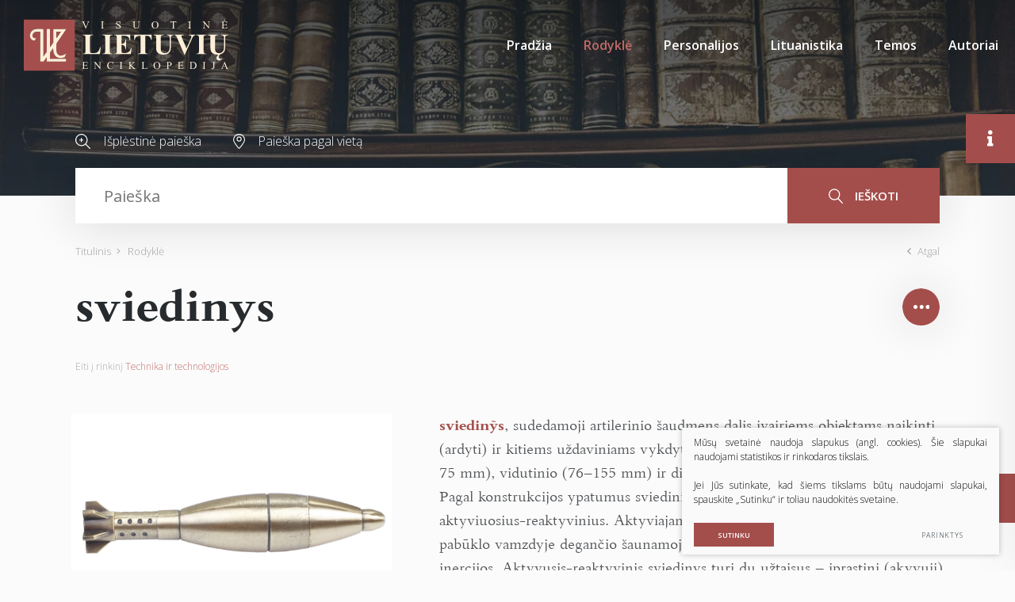

--- FILE ---
content_type: text/html; charset=utf-8
request_url: https://www.vle.lt/straipsnis/sviedinys/
body_size: 40308
content:

    <!DOCTYPE html>
<html lang="lt">
<head>
    <meta charset="UTF-8"/>
    
    <title>sviedinys - Visuotinė lietuvių enciklopedija</title>
    <meta name="viewport" content="width=device-width, initial-scale=1.0">
    <link rel="stylesheet" href="https://www.vle.lt/tmp/css/style_15.css?t=1765880911"/>
    <link rel="stylesheet" media="print" href="/css/print.css?v=5">

    <meta name="format-detection" content="telephone=no">


    
        <meta property="og:title" content="sviedinys" />
        <meta property="og:image" content="/Image.php?p=/11667/91095_1.webp" />
        <meta property="og:url" content="https://www.vle.lt/straipsnis/sviedinys/" />
        <meta property="og:description" content="sudedamoji artilerinio šaudmens dalis įvairiems objektams naikinti ir kitiems uždaviniams vykdyti." />
        <meta property="og:type" content="og:news" />
    
    
    <script>

        var ajaxSuflerLink = '/ajax-paieska/';
        var currency = "";
        var fancy_title = '';
        var out_of_stock = '';
        var after_login = 'https://www.vle.lt/rodykle/';
        var bing_key = 'AiyxKDPgKc9moRWeO-KVQ2wIX-kZdrqgBfRSCc_pFBtUWOr_H71CNHHtsscdhyMy';

        var reg_alias = '';
    </script>
    



    
<base href="https://www.vle.lt/" />
<link rel="shortcut icon" href="orig_contrast_vle-logo-extract.png" type="image/x-icon" />
<meta name="description" content="sudedamoji artilerinio šaudmens dalis įvairiems objektams naikinti ir kitiems uždaviniams vykdyti." />
<meta name="keywords" content="sviedinỹs" />

    
</head>
<style>
    .preloader-1 {
        z-index: 10000000;
        display: flex;
        justify-content: center;
        align-items: center;
        position: fixed;
        left: 0;
        right: 0;
        top: 0;
        bottom: 0;
        background: #fff;
    }

    .loader {
        border: 4px solid #f3f3f3;
        border-top: 4px solid #a44e4c;
        border-radius: 50%;
        width: 100px;
        height: 100px;
        animation: spin 2s linear infinite;
    }

    @keyframes spin {
        0% {
            transform: rotate(0deg);
        }
        100% {
            transform: rotate(360deg);
        }
    }

    img[loading="lazy"] {
        background: #eee;
        background: linear-gradient(
                90deg,
                #eee 25%,
                #f5f5f5 37%,
                #eee 63%
        );
        background-size: 400% 100%;
        animation: shimmer 1.4s ease infinite;
    }

    @keyframes shimmer {
        0% {
            background-position: 100% 0;
        }
        100% {
            background-position: -100% 0;
        }
    }

</style>

<body class="inner webp">


<div class="preloader-1">
    <div class="loader"></div>
</div>

<div class="mobile-additional-content hide">

    <div class="mob-nav-top-line">
        <div class="adresas">
            <a href="tel:">
                <i class="fal fa-phone"></i>
            </a>
        </div>
        <div class="mail">
            <a href="mailto:melc@melc.lt">
                <i class="fal fa-envelope"></i>
            </a>
        </div>
        <div class="adresas">
            <a href="" target="_blank">
                <i class="fal fa-map-marker"></i>
            </a>
        </div>
    </div>

    <div class="mob_search">
        <a href="#">
            <i class="fa fa-search"></i>
        </a>
    </div>

    <div class="langs-select">
        <select>
                                    <option value="https://www.vle.lt/rodykle/"  selected><a
                        href="/lt/">LT</a></option>
            
        </select>
    </div>

</div>

<div id="page">

    <header>
        <div class="container fluid">
            <a class="logo" href="https://www.vle.lt/" title="">
                <img alt="" src="/images/logo.svg">
            </a>
            <div class="header-content">
                <div class="mini-links">

                    <div>
                        <a href="/isplestine-paieska/">
                            <i class="fa">
                                <svg height="19" viewBox="0 0 19 19" width="19" xmlns="http://www.w3.org/2000/svg">
                                    <path d="M144.735,183.47a7.694,7.694,0,0,0,5.02-1.863l5.217,5.217a0.6,0.6,0,1,0,.852-0.853l-5.217-5.216A7.727,7.727,0,1,0,144.735,183.47Zm0-14.267a6.531,6.531,0,1,1-6.531,6.531A6.538,6.538,0,0,1,144.735,169.2Zm-2.328,7.134h1.515v1.515a0.6,0.6,0,0,0,1.206,0v-1.515h1.515a0.6,0.6,0,1,0,0-1.206h-1.515v-1.515a0.6,0.6,0,0,0-1.206,0v1.515h-1.515A0.6,0.6,0,1,0,142.407,176.337Z"
                                          transform="translate(-137 -168)"/>
                                </svg>
                            </i>
                        </a>
                    </div>
                    <div>
                        <a href="/paieska-pagal-vieta/">
                            <i class="fa">
                                <svg height="19" viewBox="0 0 15 19" width="15" xmlns="http://www.w3.org/2000/svg">
                                    <path d="M353.5,185a0.556,0.556,0,0,1-.4-0.169c-0.289-.3-7.1-7.472-7.1-11.429a7.5,7.5,0,0,1,15,0c0,3.958-6.809,11.126-7.1,11.429A0.552,0.552,0,0,1,353.5,185Zm0-17.914a6.364,6.364,0,0,0-6.4,6.315c0,2.74,4.3,7.974,6.4,10.257,2.1-2.283,6.4-7.516,6.4-10.257A6.364,6.364,0,0,0,353.5,167.085Zm0,8.632a3.131,3.131,0,1,1,3.172-3.131A3.155,3.155,0,0,1,353.5,175.717Zm0-5.175a2.045,2.045,0,1,0,2.072,2.044A2.06,2.06,0,0,0,353.5,170.542Z"
                                          transform="translate(-346 -166)"/>
                                </svg>
                            </i>
                        </a>
                    </div>
                </div>
                <div class="mini-search">
                        <div class="search-locator">
        <form id="cntnt01moduleform_1" method="get" action="https://www.vle.lt/paieska/" class="cms_form">
<div class="hidden">
<input type="hidden" name="mact" value="Search,cntnt01,dosearch,0" />
<input type="hidden" name="cntnt01returnid" value="100" />
</div>

        <input type="hidden" id="cntnt01origreturnid" name="cntnt01origreturnid" value="69" />
<input type="hidden" id="cntnt01passCustomParam" name="cntnt01passCustomParam" value="onlyTitle" />

        <div class="head-search">

            <input type="text" id="cntnt012080.41373500 1769899734searchinput" class="search-sufler"
                   autocomplete="off"
                   name="cntnt01searchinput" placeholder="Paieška"
                   value=""/>

            <button type="submit">
                <i class="fa">
                    <svg height="19" viewBox="0 0 18 19" width="18" xmlns="http://www.w3.org/2000/svg">
                        <path d="M1169.5,251.4a7.46,7.46,0,0,0,1.93-5.015,7.217,7.217,0,1,0-7.22,7.388,7.033,7.033,0,0,0,4.32-1.471l5.37,5.494a0.635,0.635,0,0,0,.46.2,0.613,0.613,0,0,0,.45-0.2,0.692,0.692,0,0,0,0-.947Zm-11.19-5.015a5.907,5.907,0,1,1,5.9,6.051A5.982,5.982,0,0,1,1158.31,246.388Z"
                              transform="translate(-1157 -239)"/>
                    </svg>
                </i>
                ieškoti
            </button>

        </div>
        </form>

    </div>

                </div>
                <nav class="main-menu-container">
                    <ul class="main-menu">
                                    <li class="">
                <a href="https://www.vle.lt/">Pradžia</a>
                                
            </li>
                                <li class="selected">
                <a href="https://www.vle.lt/rodykle/">Rodyklė</a>
                                
            </li>
                                <li class="">
                <a href="https://www.vle.lt/personalijos/">Personalijos</a>
                                
            </li>
                                <li class="">
                <a href="https://www.vle.lt/lituanistika/">Lituanistika</a>
                                
            </li>
                                <li class=" has-submenu">
                <a href="https://www.vle.lt/temos/">Temos</a>
                                
            </li>
                                <li class="">
                <a href="https://www.vle.lt/autoriai/">Autoriai</a>
                                
            </li>
            </ul>

                </nav>
            </div>
        </div>
    </header>
    <main>
        <section class="page-top-photo-section"></section>
        <section class="head-search-section">
            <div class="container">
                <div class="head-search-action">
                    <div>
                        <a href="/isplestine-paieska/">
                            <i class="fa">
                                <svg height="19" viewBox="0 0 19 19" width="19" xmlns="http://www.w3.org/2000/svg">
                                    <path d="M144.735,183.47a7.694,7.694,0,0,0,5.02-1.863l5.217,5.217a0.6,0.6,0,1,0,.852-0.853l-5.217-5.216A7.727,7.727,0,1,0,144.735,183.47Zm0-14.267a6.531,6.531,0,1,1-6.531,6.531A6.538,6.538,0,0,1,144.735,169.2Zm-2.328,7.134h1.515v1.515a0.6,0.6,0,0,0,1.206,0v-1.515h1.515a0.6,0.6,0,1,0,0-1.206h-1.515v-1.515a0.6,0.6,0,0,0-1.206,0v1.515h-1.515A0.6,0.6,0,1,0,142.407,176.337Z"
                                          transform="translate(-137 -168)"/>
                                </svg>
                            </i>
                            Išplėstinė paieška
                        </a>
                    </div>
                    <div>
                        <a href="/paieska-pagal-vieta/">
                            <i class="fa">
                                <svg height="19" viewBox="0 0 15 19" width="15" xmlns="http://www.w3.org/2000/svg">
                                    <path d="M353.5,185a0.556,0.556,0,0,1-.4-0.169c-0.289-.3-7.1-7.472-7.1-11.429a7.5,7.5,0,0,1,15,0c0,3.958-6.809,11.126-7.1,11.429A0.552,0.552,0,0,1,353.5,185Zm0-17.914a6.364,6.364,0,0,0-6.4,6.315c0,2.74,4.3,7.974,6.4,10.257,2.1-2.283,6.4-7.516,6.4-10.257A6.364,6.364,0,0,0,353.5,167.085Zm0,8.632a3.131,3.131,0,1,1,3.172-3.131A3.155,3.155,0,0,1,353.5,175.717Zm0-5.175a2.045,2.045,0,1,0,2.072,2.044A2.06,2.06,0,0,0,353.5,170.542Z"
                                          transform="translate(-346 -166)"/>
                                </svg>
                            </i>
                            Paieška pagal vietą
                        </a>
                    </div>
                </div>
                    <div class="search-locator">
        <form id="cntnt01moduleform_2" method="get" action="https://www.vle.lt/paieska/" class="cms_form">
<div class="hidden">
<input type="hidden" name="mact" value="Search,cntnt01,dosearch,0" />
<input type="hidden" name="cntnt01returnid" value="100" />
</div>

        <input type="hidden" id="cntnt01origreturnid" name="cntnt01origreturnid" value="69" />
<input type="hidden" id="cntnt01passCustomParam" name="cntnt01passCustomParam" value="onlyTitle" />

        <div class="head-search">

            <input type="text" id="cntnt0150.41755100 1769899734searchinput" class="search-sufler"
                   autocomplete="off"
                   name="cntnt01searchinput" placeholder="Paieška"
                   value=""/>

            <button type="submit">
                <i class="fa">
                    <svg height="19" viewBox="0 0 18 19" width="18" xmlns="http://www.w3.org/2000/svg">
                        <path d="M1169.5,251.4a7.46,7.46,0,0,0,1.93-5.015,7.217,7.217,0,1,0-7.22,7.388,7.033,7.033,0,0,0,4.32-1.471l5.37,5.494a0.635,0.635,0,0,0,.46.2,0.613,0.613,0,0,0,.45-0.2,0.692,0.692,0,0,0,0-.947Zm-11.19-5.015a5.907,5.907,0,1,1,5.9,6.051A5.982,5.982,0,0,1,1158.31,246.388Z"
                              transform="translate(-1157 -239)"/>
                    </svg>
                </i>
                ieškoti
            </button>

        </div>
        </form>

    </div>

            </div>
        </section>






















<section class="path-container-section">
    <div class="container">
        <div class="path-container">
            <ul class="path">
                <li><a href="https://www.vle.lt/">Titulinis</a> </li><li> <span class="lastitem">Rodyklė</span></li>
            </ul>
            <div>
                <a class="iconed-link" href="javascript:history.back(-1)">
                    <i class="far fa-angle-left"></i>
                    Atgal
                </a>
            </div>
        </div>
    </div>
</section>


            











<section
        data-test-on="1"   >
    <div class="container">
        <div class="titled-line" data-load-news-id="71628">
            <h1 class="custom-title-1 ct-main semi-black-color nomarg">
                <span>
                    sviedinys
                </span>
                            </h1>

            

            

            <div class="socials-toggle-block">
                <a class="socials-toggler" data-class-toggle="opened">
                    <img alt="" src="images/icons/svg/ico-10.svg">
                </a>
                <div class="socials-container">
                    

                    <ul class="socials">
                        <li>
                            <a href="https://www.facebook.com/sharer/sharer.php?u=https://www.vle.lt/straipsnis/sviedinys/"
                               target="_blank">
                                <i class="fab fa-facebook-f"></i>
                            </a>
                        </li>
                        <li>
                            <a href="javascript:void(0);" id="openCite">
                                <i class="fas fa-quote-right"></i>
                            </a>
                        </li>
                        
                        
                        <li>
                            <a data-fancybox href="#form1">

                                <i class="fa">
                                    <svg height="13" viewBox="0 0 17 13" width="17" xmlns="http://www.w3.org/2000/svg">
                                        <path d="M1199.87,389h-12.75a2.144,2.144,0,0,0-2.12,2.167v8.666a2.145,2.145,0,0,0,2.12,2.167h12.75a2.147,2.147,0,0,0,2.13-2.167v-8.666A2.146,2.146,0,0,0,1199.87,389Zm-3.49,5.781,4.5-3.93a1.1,1.1,0,0,1,.06.316v8.666a0.787,0.787,0,0,1-.05.213Zm3.49-4.7a0.829,0.829,0,0,1,.2.041l-6.57,5.746-6.57-5.746a0.852,0.852,0,0,1,.19-0.041h12.75Zm-13.77,9.962a1.47,1.47,0,0,1-.04-0.212v-8.666a0.851,0.851,0,0,1,.07-0.316l4.49,3.929Zm1.02,0.871a1.036,1.036,0,0,1-.3-0.062l4.61-5.368,1.72,1.507a0.532,0.532,0,0,0,.7,0l1.72-1.508,4.61,5.368a1.036,1.036,0,0,1-.31.062h-12.75Z"
                                              transform="translate(-1185 -389)"></path>
                                    </svg>
                                </i>
                            </a>
                        </li>
                        <li>
                            <a href="javascript:print();">
                                <i class="fa">
                                    <svg height="19" viewBox="0 0 19 19" width="19" xmlns="http://www.w3.org/2000/svg">
                                        <path d="M1161.05,389.894h-0.52v-1.087a2.883,2.883,0,0,0-2.95-2.807h-6.2a2.892,2.892,0,0,0-2.96,2.807v1.087h-0.47A2.889,2.889,0,0,0,1145,392.7v4.528a2.889,2.889,0,0,0,2.95,2.808h0.47v3.56a1.44,1.44,0,0,0,1.47,1.4h9.16a1.442,1.442,0,0,0,1.48-1.4v-3.56h0.52a2.889,2.889,0,0,0,2.95-2.808V392.7A2.889,2.889,0,0,0,1161.05,389.894Zm-11.51-1.087a1.791,1.791,0,0,1,1.83-1.744h6.2a1.8,1.8,0,0,1,1.84,1.744v1.087h-9.87v-1.087Zm9.87,14.8a0.35,0.35,0,0,1-.36.338h-9.16a0.347,0.347,0,0,1-.35-0.338v-5.872h9.87v5.872Zm3.47-6.372a1.791,1.791,0,0,1-1.83,1.745h-0.52v-1.245h0.74a0.532,0.532,0,1,0,0-1.063H1147.6a0.532,0.532,0,1,0,0,1.063h0.82v1.245h-0.47a1.791,1.791,0,0,1-1.83-1.745v-4.528a1.791,1.791,0,0,1,1.83-1.745h13.1a1.791,1.791,0,0,1,1.83,1.745v4.528Zm-11.99,3.115h7.12a0.532,0.532,0,1,0,0-1.063h-7.12A0.532,0.532,0,1,0,1150.89,400.349Zm7.17,1.111h-7.13a0.532,0.532,0,1,0,0,1.063h7.12A0.532,0.532,0,1,0,1158.06,401.46Zm2.97-9.479h-1.13a0.532,0.532,0,1,0,0,1.063h1.13A0.532,0.532,0,1,0,1161.03,391.981Z"
                                              transform="translate(-1145 -386)"></path>
                                    </svg>
                                </i>
                            </a>
                        </li>
                        <li>
                            <a href="javascript:void(0);" data-change-font-size>
                                <i class="fas fa-text-height"></i>
                            </a>
                        </li>
                    </ul>
                </div>
            </div>
        </div>
        
            <div class="to-theme">
                Eiti į rinkinį <a href="https://www.vle.lt/technika-ir-technologijos/">Technika ir technologijos</a>
            </div>

                <div class="author-container" data-aut>

            <div class="author temp" style="display: none">
                <a class="author-name" data-auth-href="https://www.vle.lt/autoriai/"></a>
                <a class="author-link">
                    <span>Apie autorių</span> <i class="far fa-long-arrow-alt-right"></i>

                </a>
            </div>
        </div>
        <div class="term-top-container">
        </div>


    </div>
    <div class="container article-style" data-main-content>


        <div class="content-before-ajax">
            <p class="pav" data-id="1" data-aut="©&amp;nbsp;Shutterstock" data-pos="1" data-vis="0">šarvamušis sviedinys</p>
<p><span class="term term-lt">sviedinỹs</span>, <span class="apibr">sudedamoji artilerinio šaudmens dalis įvairiems objektams naikinti (ardyti) ir kitiems uždaviniams vykdyti (dūmyti, apšviesti)</span>. Būna mažo (20–75&nbsp;mm), vidutinio (76–155&nbsp;mm) ir didelio (daugiau kaip 155&nbsp;mm) <a class="rod" href="36531">kalibro</a>. Pagal konstrukcijos ypatumus sviediniai skirstomi į aktyviuosius ir aktyviuosius-reaktyvinius. Aktyviajam sviediniui pradinį greitį suteikia pabūklo vamzdyje degančio šaunamojo užtaiso dujos. Toliau jis lekia iš inercijos. Aktyvusis-reaktyvinis sviedinys turi du užtaisus&nbsp;– įprastinį (akyvųjį) ir reaktyvinį. Įmontuotas į sviedinio korpusą reaktyvinis variklis suteikia pradinį greitį, todėl sviedinys nulekia 20–60&nbsp;% toliau. Pagal paskirtį sviediniai skirstomi į pagrindinius ir specialiuosius. Pagrindiniai sviediniai būna betonmušiai, skeveldriniai, ardomieji, šarvamušiai, pusiau šarvamušiai.</p>
<p>Specialieji sviediniai būna padegamieji, dūminiai, šviečiantieji, signaliniai, antiradiolokaciniai, agitaciniai. Nuodingosiomis medžiagomis, biologinėmis priemonėmis ar branduoliniu užtaisu užtaisyti sviediniai yra masinio naikinimo ginklas.</p>
        </div>

    </div>
</section>

<section class="white-bg" style="display: none" data-content-references>
    <div class="container">
        <div class="custom-title-1 semi-black-color">
            Kiti šaltiniai
        </div>

    </div>
</section>

<section class="white-bg" data-gallery-carusel style="display: none">
    <div class="container">
        <div class="custom-title-1 semi-black-color">
            Galerija <span data-gallery-count></span>
        </div>
    </div>
    <div class="content-carusel-container">
        <div class="container">
            <div class="swiper-container content-carusel">
                <div class="swiper-wrapper">


                </div>
            </div>
        </div>
        <div class="swiper-button-prev">
            <i class="far fa-angle-left"></i>
        </div>
        <div class="swiper-button-next">
            <i class="far fa-angle-right"></i>
        </div>
    </div>
</section>


<section class="accorditions-block-section" style="display: none">
    <div class="container">
        <div class="accorditions-block">
            <div data-rod_k style="display: none">
                <a class="accord-toggler opened" data-class-toggle="opened">
                    <span>
                        Susiję straipsniai
                    </span>
                </a>
                <div class="accord">
                    <div>
                        <div class="two-columns">

                        </div>
                    </div>
                </div>
            </div>
            <div data-lit style="display: none">
                <a class="accord-toggler" data-class-toggle="opened">
                    <span>
                        Literatūros sąrašas
                    </span>
                </a>
                <div class="accord">
                    <div>

                    </div>
                </div>
            </div>


        </div>
    </div>
</section>


<div class="citation-container" id="citation-container">
    <div class="citation">
        <div class="modal-body">
            <h2>
                Citata
            </h2>
            <p class="note">
                Nors buvo dedamos visos pastangos laikytis citavimo stiliaus taisyklių, gali pasitaikyti tam tikrų neatitikimų. Jei turite klausimų, prašome vadovautis atitinkamu stiliaus vadovu arba kitais šaltiniais.
            </p>

            <label for="cite_styleSelect">Stilius</label>
            <select id="cite_styleSelect">
                <option value="mla" selected>MLA</option>
                <option value="apa">APA</option>
            </select>
            <div class="citation-box" id="citationOut"></div>
            <div style="display: none !important">
                <div data-mla>
                    <span data-aut3></span>.
                    <span>"sviedinys."</span>
                    <i>Visuotinė lietuvių enciklopedija</i>,
                    <span data-published></span>,
                    <span>https://www.vle.lt/straipsnis/sviedinys/</span>,
                    <span>2026-02-01 00:48:54</span>

                </div>
                <div data-apa>
                    <span data-aut3></span>,
                    (<span data-published></span>).
                    <span>sviedinys</span>.
                    <span>Visuotinė lietuvių enciklopedija</span>.
                    <span>https://www.vle.lt/straipsnis/sviedinys/</span>
                </div>
            </div>

            <div class="actions-box">
                <button class="ext_button brown-style uppercase" id="copyCite">Kopijuoti</button>
            </div>
        </div>
    </div>
</div>



    






</main>
<section class="footer-colls-section">
    <div class="container">
        <div class="footer-colls">
            <div>
                <div class="title">
                    <img alt="" src="/images/logo.svg" width="184">
                </div>
                Į elektroninę erdvę buvo perkelta dauguma VLE spausdintų tekstų ir iliustracijų, straipsniai naujinami, enciklopedija nuolat pildoma naujais straipsniais.

            </div>
            <div>
                <div class="title">
                    Nuorodos
                </div>
                    <ul>
                                                        <li class="">
                    <a href="https://www.vle.lt/apie-projekta/">Apie projektą</a>
                </li>
                                                <li class="">
                    <a href="https://www.vle.lt/apie-visuotine-lietuviu-enciklopedija/">Apie Visuotinę lietuvių enciklopediją</a>
                </li>
                                                <li class="">
                    <a href="https://www.vle.lt/rengejai/">Rengėjai</a>
                </li>
                                                <li class="">
                    <a href="https://www.vle.lt/teises-ir-naudojimo-salygos/">Teisės ir naudojimo sąlygos</a>
                </li>
                                                <li class="">
                    <a href="https://www.melc.lt/lt/visuotine-lietuviu-enciklopedija/293-visuotine-lietuviu-enciklopedija-komplektas-125-t-ir-papildymu-tomas" target="_blank">Pirkti spausdintą enciklopediją</a>
                </li>
                        </ul>


            </div>
            <div>
                <div class="title">
                    Susisiekite
                </div>
                <div>
                    <a href="https://www.lnb.lt/kontaktai/mokslo-ir-enciklopediju-leidybos-centras">Kontaktai</a><br>Arba palikite mums žinutę:
                </div>
                <br>
                <div class="vote-me">
                    <a class="ext_button brown-style uppercase" data-fancybox href="#form1">
                       <span>
                           rašyti žinutę
                       </span>
                    </a>
                </div>
                <div id="form1" style="display: none">
                    
	<div class="form_title">
		Žinutė redaktoriui
	</div>


    <form method="post" class="cms_form" action="" id="reg2" enctype='multipart/form-data'>
                <input type='hidden' name='m65244rez_form_id' id='form_id' value='1'/>
		                    <input type='hidden' name='m65244rez_straipsnio_id' id='straipsnio_id' value='91095'/>
        
                        
        <div class="pure-g inputs-container">
            <div title="Vardas" class="pure-u-1 pure-u-md-1-3">
                <input  type='text' name='m65244rez_vardas' id='vardas' value='' class='text' required='1' placeholder='Vardas'/>
            </div>
            <div title="Telefonas" class="pure-u-1 pure-u-md-1-3">
                <input  type='text' name='m65244rez_telefonas' id='telefonas' value='' class='text' placeholder='Telefonas'/>
            </div>
            <div title="El. paštas" class="pure-u-1 pure-u-md-1-3">
                <input  type='email' name='m65244rez_el_pastas' id='el_pastas' value='' class='email' required='1' placeholder='El. paštas'/>
            </div>

            <div class="pure-u-1" title="Žinutė">
                <textarea name='m65244rez_pastabos' id='pastabos' class='textarea' required='1' placeholder='Žinutė'></textarea>
                <input type='hidden' name='m65244rez_fiskur' id='fiskur' value='http://www.vle.lt/straipsnis/sviedinys/'/>
            </div>
            

            <div class="pure-u-1">

                <div id='recaptcha_1' class="g-c-elem"></div>
            </div>

            <div class="pure-u-1-1 action tac">
                <a href="javascript:void(0)" class="ext_button brown-style uppercase xsd">
                    <span>Siųsti</span>
                    <i class="fa del"></i>
                </a>
            </div>
        </div>
    </form>

                </div>

            </div>
        </div>
    </div>
</section>
<footer>
    <div class="container">
        <div class="footer-content">
            <div>
                © 2026 LNB Mokslo ir enciklopedijų leidybos centras
            </div>
            
                <div class="policy_link">
			&nbsp;
			&nbsp;
			<a href="/duomenu-apsauga/">
				Duomenų apsauga
			</a>
		</div>
    
            <div>
                Sprendimas: <a href="https://www.texus.lt" target="_blank">TEXUS</a>
            </div>
        </div>
    </div>
</footer>
        <div class="page-dinamic-aside article-style ">
        <a class="page-dinamic-aside-toggler">
            <i class="fas fa-info"></i>
        </a>
        <div class="page-dinamic-accord-title">
            Papildoma informacija
        </div>
        <div class="styled-scroll">
            <div class="custom-title-1 semi-black-color mmdet-tit" data-cod>
                Turinys
            </div>
            <div class="mmdet" data-cod>
                <div data-side="turinys" class="table-of-contents">

                </div>
            </div>
            <div class="custom-title-1 semi-black-color mmdet-tit">
                Bendra informacija
            </div>
            <div class="page-dinamic-accords">
                <div>
                    <a class="page-dinamic-accord-toggler" data-class-toggle="opened">
                        <span>
                            Straipsnio informacija
                        </span>
                    </a>
                    <div class="page-dinamic-accord" data-side="autoriai">
                        <div>
                            <table width="100%">
                                <tr>
                                    <td>Autorius (-iai)</td>
                                    <td data-aut2></td>
                                </tr>
                                <tr>
                                    <td>Redaktorius (-iai)</td>
                                    <td data-red></td>
                                </tr>
                                <tr>
                                    <td>Publikuota</td>
                                    <td data-published></td>
                                </tr>
                                <tr>
                                    <td>Redaguota</td>
                                    <td data-edited></td>
                                </tr>
                            </table>
                        </div>
                    </div>
                </div>
                <div>
                    <a class="page-dinamic-accord-toggler  "
                       data-class-toggle="opened">
                        <span>
                            Siūlykite savo nuotrauką
                        </span>
                    </a>
                    <div class="page-dinamic-accord">

                        <div>
    

        <form method="post" class="cms_form" action="" id="reg9" enctype='multipart/form-data'>
                        <input type='hidden' name='m7aa44rez_form_id' id='form_id' value='9'/>

            <input type='hidden' name='m7aa44rez_fiskur' id='fiskur' value='http://www.vle.lt/straipsnis/sviedinys/'/>
                            <input type='hidden' name='m7aa44rez_straipsnio_pavadinimas' id='straipsnio_pavadinimas' value='sviedinys'/>
                                        <input type='hidden' name='m7aa44rez_straipsnio_id' id='straipsnio_id' value='91095'/>
            
                                    
            <div class="pure-g inputs-container">
                <div class="pure-u-1-1" title="El. paštas">


                    <input  type='email' name='m7aa44rez_el_pastas' id='el_pastas' value='' class='email' required='1' placeholder='El. paštas'/>
                </div>
                <div class="pure-u-1-1" title="Autorius (-iai)">
                    <input  type='text' name='m7aa44rez_autorius' id='autorius' value='' class='text' required='1' placeholder='Autorius (-iai)'/>
                </div>
                <div class="pure-u-1-1" title="Nuotraukos informacija">
                    <input  type='text' name='m7aa44rez_nuotraukos_info' id='nuotraukos_info' value='' class='text' required='1' placeholder='Nuotraukos informacija'/>
                </div>
                <div class="pure-u-1-1">
                    <label class="ext_button full-w tr-style bordered uppercase">

                        <input  type='file' name='m7aa44rez_prisegta_nuotrauka' id='prisegta_nuotrauka' class='file' required='1'/>
                        <i class="far fa-paperclip"></i>
                        <span>
                            Prisegti failą
                        </span>
                    </label>
                    <div data-file-info>

                    </div>
                </div>
                <div class="pure-u-1-1">
                    <label class="simple-lbl">
                        <input type='hidden' name='sutinku_su_salygom_checkbox' value='0'/>
			<input type='checkbox' name='m7aa44rez_sutinku_su_salygom_checkbox[]' id='sutinku_su_salygom_checkbox' value='1' class='checkbox' required='1'/>
                        Sutinku su pateikimo&nbsp;<a href="/nuotrauku-pateikimo-ir-naudojimo-salygos/" target="_blank">sąlygomis</a>
                    </label>
                </div>

                <div class="pure-u-1-1">
                    <div id='recaptcha_9' class="g-c-elem"></div>
                </div>
                <div class="pure-u-1-1 f_15">
                    <a href="javascript:void(0)" class="ext_button full-w brown-style semi-bold uppercase xsd">
                    <span>
                        Siųsti nuotrauką
                    </span>
                    </a>
                </div>
            </div>
        </form>
    </div>


                    </div>
                </div>

                <div data-side-direct-block style="display: none">
                    <a class="page-dinamic-accord-toggler" data-class-toggle="opened">
                        <span>

                        </span>
                    </a>
                </div>


                <div class="mmdet" data-terms>
                    <div>
                        <div class="tags-cloud-sel-container">
                            <ul class="tags-cloud-sel">

                            </ul>
                        </div>
                    </div>
                </div>

            </div>
        </div>
    </div>
    <div class="scroll-top">
        <a href="javascript:void(0);">
            <i class="far fa-angle-double-up"></i>
        </a>
    </div>

</div>

<script src="/libs/jquery/dist/jquery.min.js" type="text/javascript"></script>
<script src="/js/jquery-ui/jquery-ui-1.12.1.custom/jquery-ui.min.js" type="text/javascript"></script>
<script src="/js/tx.preloader.js" type="text/javascript"></script>
<script src="/libs/fancybox/dist/jquery.fancybox.min.js" type="text/javascript"></script>
<script src="/libs/TurnWheel/jReject/js/jquery.reject.js" type="text/javascript"></script>
<script src="/libs/swiper/dist/js/swiper.min.js" type="text/javascript"></script>
<script src="/libs/OverlayScrollbars/js/jquery.overlayScrollbars.min.js" type="text/javascript"></script>
<script src="/libs/select2/dist/js/select2.js"></script>
<script src="/libs/qtip2/jquery.qtip.min.js"></script>
<script src="/js/modernizr.js" type="text/javascript"></script>
<script id="MathJax-script" src="https://cdn.jsdelivr.net/npm/mathjax@3/es5/tex-mml-chtml.js"></script>

<script async defer src="//assets.pinterest.com/js/pinit.js"></script>

<script  type="application/javascript" src="https://www.vle.lt/tmp/js/script_16.js?t=1596544083"></script>

    <script src="/js/jquery-ui/ui/i18n/datepicker-lt.js" type="text/javascript"></script>

<script  type="application/javascript" src="https://www.vle.lt/tmp/js/script_17.js?t=1765880597"></script>


<script async defer src='https://www.google.com/recaptcha/api.js?onload=the_call_back&render=explicit'></script>


        <script src="/js/cookie.js" type="text/javascript"></script>
        <link rel="stylesheet" href="/css/cookie.css">

        <div class="cookie-section">
            <div class="descr">
                <p>Mūsų svetainė naudoja slapukus (angl. cookies). Šie slapukai naudojami statistikos ir rinkodaros tikslais.</p>
<p>Jei Jūs sutinkate, kad šiems tikslams būtų naudojami slapukai, spauskite „Sutinku“ ir toliau naudokitės svetaine.</p>
                
            </div>
            <div class="descr2" id="cookie_conf">
                <div class="cblock-1">
                    <div class="aditional_form_info">
                                        <p>Kad veiktų užklausos forma, naudojame sistemą „Google ReCaptcha“, kuri padeda atskirti jus nuo interneto robotų, kurie siunčia brukalus (angl. spam) ir panašaus tipo informaciją. </p>
<p>Taigi, kad šios užklausos forma užtikrintai veiktų, jūs turite pažymėti „Sutinku su našumo slapukais“.</p>
                
                    </div>
                    <strong>Slapukų naudojimo parinktys</strong>
<p>Jūs galite pasirinkti, kuriuos slapukus leidžiate naudoti. <br /><a href="/duomenu-apsauga/" target="_blank">Plačiau apie slapukų ir privatumo politiką</a>.</p>
                

                </div>

                <div class="cblock-2">

                    <table class="cookie-table" cellpadding="0" cellspacing="0">
                        <tbody>
                            <tr>
                                <td>
                                    <input type="checkbox" name="cookie_policy_1" title="Funkciniai slapukai (būtini)" value="1" checked disabled="disabled">
                                </td>
                                <td>
                                                    <strong>Funkciniai slapukai (būtini)</strong>
<p>Šie slapukai yra būtini, kad veiktų svetainė, ir negali būti išjungti. Šie slapukai nesaugo jokių duomenų, pagal kuriuos būtų galima jus asmeniškai atpažinti, ir yra ištrinami išėjus iš svetainės.</p>
                
                                </td>
                            </tr>
                            <tr>
                                <td>
                                    <input type="checkbox" name="cookie_policy_2" title="Našumo slapukai" checked value="2">
                                </td>
                                <td>
    
                                                    <strong>Našumo slapukai</strong>
<p>Šie slapukai leidžia apskaičiuoti, kaip dažnai lankomasi svetainėje, ir nustatyti duomenų srauto šaltinius – tik turėdami tokią informaciją galėsime patobulinti svetainės veikimą. Jie padeda mums atskirti, kurie puslapiai yra populiariausi, ir matyti, kaip vartotojai naudojasi svetaine. Tam mes naudojamės „Google Analytics“ statistikos sistema. Surinktos informacijos neplatiname. Surinkta informacija yra visiškai anonimiška ir tiesiogiai jūsų neidentifikuoja.</p>
                
                                </td>
                            </tr>
                            <tr>
                                <td>
                                    <input type="checkbox" name="cookie_policy_3" title="Reklaminiai slapukai"  value="3">
                                </td>
                                <td>
                                                    <strong>Reklaminiai slapukai</strong>
<p>Šie slapukai yra naudojami trečiųjų šalių, kad būtų galima pateikti reklamą, atitinkančią jūsų poreikius. Mes naudojame slapukus, kurie padeda rinkti informaciją apie jūsų veiksmus internete ir leidžia sužinoti, kuo jūs domitės, taigi galime pateikti tik Jus dominančią reklamą. Jeigu nesutinkate, kad jums rodytume reklamą, palikite šį langelį nepažymėtą.</p>
                
                                </td>
                            </tr>
                        </tbody>
                    </table>

                </div>

                <div class="cblock-3 descr3">
                    <div class="pure-g">
                        <div class="pure-u-1-1">
                            <a class="ext_button f_11 uppercase brown-style nowrap submit-part-cookie">

                                Sutinku
                            </a>

                            <a class="ext_button f_11 uppercase brown-style nowrap cookie-cancel submit-none-cookie">
                                Nesutinku

                            </a>

                        </div>
                    </div>

                </div>
            </div>
            <div class="cookie-block">
                <div>
                    <a class="ext_button f_9 uppercase brown-style nowrap submit-cookie">

                        Sutinku
                    </a>
                </div>
                <div>
                    <a href="#cookie_conf"
                       class="ext_button f_9 uppercase trg-style nowrap  fancy2">
                        Parinktys

                    </a>
                </div>

            </div>
        </div>
    
</body>
</html>



--- FILE ---
content_type: text/html; charset=UTF-8
request_url: https://www.vle.lt/ajax.php
body_size: 697236
content:
{"status":true,"return":{"article":{"main_article":{"news_id":"71628","news_category_id":"8","news_title":"sviedinys","news_data":"<p class=\"pav\" data-id=\"1\" data-aut=\"\u00a9&amp;nbsp;Shutterstock\" data-pos=\"1\" data-vis=\"0\">\u0161arvamu\u0161is sviedinys<\/p>\n<p><span class=\"term term-lt\">sviedin\u1ef9s<\/span>, <span class=\"apibr\">sudedamoji artilerinio \u0161audmens dalis \u012fvairiems objektams naikinti (ardyti) ir kitiems u\u017edaviniams vykdyti (d\u016bmyti, ap\u0161viesti)<\/span>. B\u016bna ma\u017eo (20\u201375&nbsp;mm), vidutinio (76\u2013155&nbsp;mm) ir didelio (daugiau kaip 155&nbsp;mm) <a class=\"rod\" href=\"36531\">kalibro<\/a>. Pagal konstrukcijos ypatumus sviediniai skirstomi \u012f aktyviuosius ir aktyviuosius-reaktyvinius. Aktyviajam sviediniui pradin\u012f greit\u012f suteikia pab\u016bklo vamzdyje degan\u010dio \u0161aunamojo u\u017etaiso dujos. Toliau jis lekia i\u0161 inercijos. Aktyvusis-reaktyvinis sviedinys turi du u\u017etaisus&nbsp;\u2013 \u012fprastin\u012f (akyv\u0173j\u012f) ir reaktyvin\u012f. \u012emontuotas \u012f sviedinio korpus\u0105 reaktyvinis variklis suteikia pradin\u012f greit\u012f, tod\u0117l sviedinys nulekia 20\u201360&nbsp;% toliau. Pagal paskirt\u012f sviediniai skirstomi \u012f pagrindinius ir specialiuosius. Pagrindiniai sviediniai b\u016bna betonmu\u0161iai, skeveldriniai, ardomieji, \u0161arvamu\u0161iai, pusiau \u0161arvamu\u0161iai.<\/p>\n<p>Specialieji sviediniai b\u016bna padegamieji, d\u016bminiai, \u0161vie\u010diantieji, signaliniai, antiradiolokaciniai, agitaciniai. Nuodingosiomis med\u017eiagomis, biologin\u0117mis priemon\u0117mis ar branduoliniu u\u017etaisu u\u017etaisyti sviediniai yra masinio naikinimo ginklas.<\/p>","news_date":"2018-11-26","summary":"sudedamoji artilerinio \u0161audmens dalis \u012fvairiems objektams naikinti ir kitiems u\u017edaviniams vykdyti.","start_time":null,"end_time":null,"status":"published","icon":null,"create_date":"2020-08-14 10:06:38","modified_date":"2021-06-08 12:56:56","author_id":"1","news_extra":"","news_url":"","meta_title":"","meta_description":"","news_alias":"sviedinys","news_title_clean":"SVIEDINYS","red_date":"2021-06-08"},"fields":null,"contentReferences":[],"editors":["8"],"equations":[],"flags":[],"keywords":[{"id":"222194","news_id":"71628","TermN":"0","KId":"0","KData":"sviedin\u1ef9s"},{"id":"222195","news_id":"71628","TermN":"0","KId":"1","KData":"sviedinys"}],"keyword_pub":[],"states":[],"tables":[],"terms":["sviedin\u1ef9s"]},"classifiers":{"classifiers_editors":{"2":"Ona Pe\u010diulien\u0117","4":"Val\u0117 Barto\u0161evi\u010dien\u0117","5":"Ingrida Merkyt\u0117","7":"Teres\u0117 Paulauskyt\u0117","8":"Gintar\u0117 Viselgien\u0117","11":"Laura Blynait\u0117","12":"Jurgita Biliukevi\u010di\u016bt\u0117","13":"Monika Jurk\u0117nien\u0117","15":"Sabina Pru\u0161inskien\u0117","16":"Valdemaras Serapinas","17":"Egl\u0117 Pacevi\u010dien\u0117","18":"Sigitas Tutlys","19":"Jurgita Mockien\u0117","20":"\u017dydruol\u0117 Jonu\u0161kien\u0117","21":"Gintautas Klimavi\u010dius","23":"Ramut\u0117 Dragenyt\u0117","26":"Inga Mataityt\u0117","28":"Mindaugas Karaciejus"},"classifiers_flags":{"1":"Biografinis","3":"Lituanistinis","4":"Vietovardinis","5":"Naujas","10":"Panaujinta"},"classifiers_states":{"1":{"VbeName":"Afganistanas","VbeOffic":"Afganistano Islamo Respublika","Type":"0"},"2":{"VbeName":"Airija","VbeOffic":"Airija","Type":"0"},"3":{"VbeName":"Albanija","VbeOffic":"Albanijos Respublika","Type":"0"},"4":{"VbeName":"Al\u017eyras","VbeOffic":"Al\u017eyro Liaudies Demokratin\u0117 Respublika","Type":"0"},"5":{"VbeName":"Andora","VbeOffic":"Andoros Kunigaik\u0161tyst\u0117","Type":"0"},"6":{"VbeName":"Angola","VbeOffic":"Angolos Respublika","Type":"0"},"7":{"VbeName":"Antigva ir Barbuda","VbeOffic":"Antigva ir Barbuda","Type":"0"},"8":{"VbeName":"Argentina","VbeOffic":"Argentinos Respublika","Type":"0"},"9":{"VbeName":"Arm\u0117nija","VbeOffic":"Arm\u0117nijos Respublika","Type":"0"},"10":{"VbeName":"Australija","VbeOffic":"Australija","Type":"0"},"11":{"VbeName":"Austrija","VbeOffic":"Austrijos Respublika","Type":"0"},"12":{"VbeName":"Azerbaid\u017eanas","VbeOffic":"Azerbaid\u017eano Respublika","Type":"0"},"13":{"VbeName":"Bahamos","VbeOffic":"Baham\u0173 Sandrauga","Type":"0"},"14":{"VbeName":"Bahreinas","VbeOffic":"Bahreino Karalyst\u0117","Type":"0"},"15":{"VbeName":"Baltarusija, Gudija","VbeOffic":"Baltarusijos Respublika","Type":"0"},"16":{"VbeName":"Banglade\u0161as","VbeOffic":"Banglade\u0161o Liaudies Respublika","Type":"0"},"17":{"VbeName":"Barbadosas","VbeOffic":"Barbadosas","Type":"0"},"18":{"VbeName":"Belgija","VbeOffic":"Belgijos Karalyst\u0117","Type":"0"},"19":{"VbeName":"Belizas","VbeOffic":"Belizas","Type":"0"},"20":{"VbeName":"Beninas","VbeOffic":"Benino Respublika","Type":"0"},"21":{"VbeName":"Bisau Gvin\u0117ja","VbeOffic":"Bisau Gvin\u0117jos Respublika","Type":"0"},"22":{"VbeName":"Bolivija","VbeOffic":"Bolivijos Daugiataut\u0117 Valstyb\u0117","Type":"0"},"23":{"VbeName":"Bosnija ir Hercegovina","VbeOffic":"Bosnija ir Hercegovina","Type":"0"},"24":{"VbeName":"Botsvana","VbeOffic":"Botsvanos Respublika","Type":"0"},"25":{"VbeName":"Brazilija","VbeOffic":"Brazilijos Federacin\u0117 Respublika","Type":"0"},"26":{"VbeName":"Brun\u0117jus","VbeOffic":"Brun\u0117jaus Darusalamas","Type":"0"},"27":{"VbeName":"Bulgarija","VbeOffic":"Bulgarijos Respublika","Type":"0"},"28":{"VbeName":"Burkina Fasas","VbeOffic":"Burkina Fasas","Type":"0"},"29":{"VbeName":"Burundis","VbeOffic":"Burund\u017eio Respublika","Type":"0"},"30":{"VbeName":"Butanas","VbeOffic":"Butano Karalyst\u0117","Type":"0"},"31":{"VbeName":"Centrin\u0117s Afrikos Respublika","VbeOffic":"Centrin\u0117s Afrikos Respublika","Type":"0"},"32":{"VbeName":"\u010cadas","VbeOffic":"\u010cado Respublika","Type":"0"},"33":{"VbeName":"\u010cekija","VbeOffic":"\u010cekijos Respublika","Type":"0"},"34":{"VbeName":"\u010cil\u0117","VbeOffic":"\u010cil\u0117s Respublika","Type":"0"},"35":{"VbeName":"Danija","VbeOffic":"Danijos Karalyst\u0117","Type":"0"},"36":{"VbeName":"Dominika","VbeOffic":"Dominikos Sandrauga","Type":"0"},"37":{"VbeName":"Dominikos Respublika","VbeOffic":"Dominikos Respublika","Type":"0"},"38":{"VbeName":"Dramblio Kaulo Krantas","VbeOffic":"Dramblio Kaulo Kranto Respublika","Type":"0"},"39":{"VbeName":"D\u017eibutis","VbeOffic":"D\u017eibu\u010dio Respublika","Type":"0"},"40":{"VbeName":"Egiptas","VbeOffic":"Egipto Arab\u0173 Respublika","Type":"0"},"41":{"VbeName":"Ekvadoras","VbeOffic":"Ekvadoro Respublika","Type":"0"},"42":{"VbeName":"Eritr\u0117ja","VbeOffic":"Eritr\u0117jos Valstyb\u0117","Type":"0"},"43":{"VbeName":"Estija","VbeOffic":"Estijos Respublika","Type":"0"},"44":{"VbeName":"Etiopija","VbeOffic":"Etiopijos Federacin\u0117 Demokratin\u0117 Respublika","Type":"0"},"45":{"VbeName":"Fid\u017eis","VbeOffic":"Fid\u017eio Respublika","Type":"0"},"46":{"VbeName":"Filipinai","VbeOffic":"Filipin\u0173 Respublika","Type":"0"},"47":{"VbeName":"Gabonas","VbeOffic":"Gabono Respublika","Type":"0"},"48":{"VbeName":"Gajana","VbeOffic":"Gajanos Respublika","Type":"0"},"49":{"VbeName":"Gambija","VbeOffic":"Gambijos Respublika","Type":"0"},"50":{"VbeName":"Gana","VbeOffic":"Ganos Respublika","Type":"0"},"51":{"VbeName":"Graikija","VbeOffic":"Graikijos Respublika","Type":"0"},"52":{"VbeName":"Grenada","VbeOffic":"Grenada","Type":"0"},"53":{"VbeName":"Gruzija, Sakartvelas","VbeOffic":"Gruzija","Type":"0"},"54":{"VbeName":"Gvatemala","VbeOffic":"Gvatemalos Respublika","Type":"0"},"55":{"VbeName":"Gvin\u0117ja","VbeOffic":"Gvin\u0117jos Respublika","Type":"0"},"56":{"VbeName":"Haitis","VbeOffic":"Hai\u010dio Respublika","Type":"0"},"57":{"VbeName":"Hond\u016bras","VbeOffic":"Hond\u016bro Respublika","Type":"0"},"58":{"VbeName":"Indija","VbeOffic":"Indijos Respublika","Type":"0"},"59":{"VbeName":"Indonezija","VbeOffic":"Indonezijos Respublika","Type":"0"},"60":{"VbeName":"Irakas","VbeOffic":"Irako Respublika","Type":"0"},"61":{"VbeName":"Iranas","VbeOffic":"Irano Islamo Respublika","Type":"0"},"62":{"VbeName":"Islandija","VbeOffic":"Islandijos Respublika","Type":"0"},"63":{"VbeName":"Ispanija","VbeOffic":"Ispanijos Karalyst\u0117","Type":"0"},"64":{"VbeName":"Italija","VbeOffic":"Italijos Respublika","Type":"0"},"65":{"VbeName":"Izraelis","VbeOffic":"Izraelio Valstyb\u0117","Type":"0"},"66":{"VbeName":"Jamaika","VbeOffic":"Jamaika","Type":"0"},"67":{"VbeName":"Japonija","VbeOffic":"Japonija","Type":"0"},"68":{"VbeName":"Jemenas","VbeOffic":"Jemeno Respublika","Type":"0"},"69":{"VbeName":"Jordanija","VbeOffic":"Jordanijos Ha\u0161imit\u0173 Karalyst\u0117","Type":"0"},"70":{"VbeName":"Jungtin\u0117 Karalyst\u0117, Did\u017eioji Britanija","VbeOffic":"Jungtin\u0117 Did\u017eiosios Britanijos ir \u0160iaur\u0117s Airijos Karalyst\u0117","Type":"0"},"71":{"VbeName":"Jungtin\u0117s Valstijos, JAV","VbeOffic":"Jungtin\u0117s Amerikos Valstijos","Type":"0"},"72":{"VbeName":"Jungtiniai Arab\u0173 Emyratai","VbeOffic":"Jungtiniai Arab\u0173 Emyratai","Type":"0"},"73":{"VbeName":"Juodkalnija","VbeOffic":"Juodkalnija","Type":"0"},"74":{"VbeName":"Kambod\u017ea","VbeOffic":"Kambod\u017eos Karalyst\u0117","Type":"0"},"75":{"VbeName":"Kamer\u016bnas","VbeOffic":"Kamer\u016bno Respublika","Type":"0"},"76":{"VbeName":"Kanada","VbeOffic":"Kanada","Type":"0"},"77":{"VbeName":"Kataras","VbeOffic":"Kataro Valstyb\u0117","Type":"0"},"78":{"VbeName":"Kazachija, Kazachstanas","VbeOffic":"Kazachstano Respublika","Type":"0"},"79":{"VbeName":"Kenija","VbeOffic":"Kenijos Respublika","Type":"0"},"80":{"VbeName":"Kinija","VbeOffic":"Kinijos Liaudies Respublika","Type":"0"},"81":{"VbeName":"Kipras","VbeOffic":"Kipro Respublika","Type":"0"},"82":{"VbeName":"Kirgizija, Kirgizstanas","VbeOffic":"Kirgizijos Respublika","Type":"0"},"83":{"VbeName":"Kiribatis","VbeOffic":"Kiriba\u010dio Respublika","Type":"0"},"84":{"VbeName":"Kolumbija","VbeOffic":"Kolumbijos Respublika","Type":"0"},"85":{"VbeName":"Komorai","VbeOffic":"Komor\u0173 S\u0105junga","Type":"0"},"86":{"VbeName":"Kongas","VbeOffic":"Kongo Respublika","Type":"0"},"87":{"VbeName":"Kongo Demokratin\u0117 Respublika","VbeOffic":"Kongo Demokratin\u0117 Respublika","Type":"0"},"88":{"VbeName":"Kosta Rika","VbeOffic":"Kosta Rikos Respublika","Type":"0"},"89":{"VbeName":"Kroatija","VbeOffic":"Kroatijos Respublika","Type":"0"},"90":{"VbeName":"Kuba","VbeOffic":"Kubos Respublika","Type":"0"},"91":{"VbeName":"Kuveitas","VbeOffic":"Kuveito Valstyb\u0117","Type":"0"},"92":{"VbeName":"Laosas","VbeOffic":"Laoso Liaudies Demokratin\u0117 Respublika","Type":"0"},"93":{"VbeName":"Latvija","VbeOffic":"Latvijos Respublika","Type":"0"},"94":{"VbeName":"Lenkija","VbeOffic":"Lenkijos Respublika","Type":"0"},"95":{"VbeName":"Lesotas","VbeOffic":"Lesoto Karalyst\u0117","Type":"0"},"96":{"VbeName":"Libanas","VbeOffic":"Libano Respublika","Type":"0"},"97":{"VbeName":"Liberija","VbeOffic":"Liberijos Respublika","Type":"0"},"98":{"VbeName":"Libija","VbeOffic":"Libija","Type":"0"},"99":{"VbeName":"Lichten\u0161teinas","VbeOffic":"Lichten\u0161teino Kunigaik\u0161tyst\u0117","Type":"0"},"100":{"VbeName":"Lietuva","VbeOffic":"Lietuvos Respublika","Type":"0"},"101":{"VbeName":"Liuksemburgas","VbeOffic":"Liuksemburgo Did\u017eioji Hercogyst\u0117","Type":"0"},"102":{"VbeName":"Madagaskaras","VbeOffic":"Madagaskaro Respublika","Type":"0"},"103":{"VbeName":"Makedonija","VbeOffic":"Buvusioji Jugoslavijos Respublika Makedonija","Type":"0"},"104":{"VbeName":"Malaizija","VbeOffic":"Malaizija","Type":"0"},"105":{"VbeName":"Malavis","VbeOffic":"Malavio Respublika","Type":"0"},"106":{"VbeName":"Maldyvai","VbeOffic":"Maldyv\u0173 Respublika","Type":"0"},"107":{"VbeName":"Malis","VbeOffic":"Malio Respublika","Type":"0"},"108":{"VbeName":"Malta","VbeOffic":"Maltos Respublika","Type":"0"},"109":{"VbeName":"Marokas","VbeOffic":"Maroko Karalyst\u0117","Type":"0"},"110":{"VbeName":"Mar\u0161alo Salos","VbeOffic":"Mar\u0161alo Sal\u0173 Respublika","Type":"0"},"111":{"VbeName":"Mauricijus","VbeOffic":"Mauricijaus Respublika","Type":"0"},"112":{"VbeName":"Mauritanija","VbeOffic":"Mauritanijos Islamo Respublika","Type":"0"},"113":{"VbeName":"Meksika","VbeOffic":"Meksikos Jungtin\u0117s Valstijos","Type":"0"},"114":{"VbeName":"Mianmaras, Birma","VbeOffic":"Mianmaro S\u0105jungos Respublika","Type":"0"},"115":{"VbeName":"Mikronezija","VbeOffic":"Mikronezijos Federacin\u0117s Valstijos","Type":"0"},"116":{"VbeName":"Moldavija, Moldova","VbeOffic":"Moldovos Respublika","Type":"0"},"117":{"VbeName":"Monakas","VbeOffic":"Monako Kunigaik\u0161tyst\u0117","Type":"0"},"118":{"VbeName":"Mongolija","VbeOffic":"Mongolija","Type":"0"},"119":{"VbeName":"Mozambikas","VbeOffic":"Mozambiko Respublika","Type":"0"},"120":{"VbeName":"Namibija","VbeOffic":"Namibijos Respublika","Type":"0"},"121":{"VbeName":"Naujoji Zelandija","VbeOffic":"Naujoji Zelandija","Type":"0"},"122":{"VbeName":"Nauru","VbeOffic":"Nauru Respublika","Type":"0"},"123":{"VbeName":"Nepalas","VbeOffic":"Nepalo Federacin\u0117 Demokratin\u0117 Respublika","Type":"0"},"124":{"VbeName":"Nyderlandai, Olandija","VbeOffic":"Nyderland\u0173 Karalyst\u0117","Type":"0"},"125":{"VbeName":"Nigerija","VbeOffic":"Nigerijos Federacin\u0117 Respublika","Type":"0"},"126":{"VbeName":"Nigeris","VbeOffic":"Nigerio Respublika","Type":"0"},"127":{"VbeName":"Nikaragva","VbeOffic":"Nikaragvos Respublika","Type":"0"},"128":{"VbeName":"Norvegija","VbeOffic":"Norvegijos Karalyst\u0117","Type":"0"},"129":{"VbeName":"Omanas","VbeOffic":"Omano Sultonatas","Type":"0"},"130":{"VbeName":"Pakistanas","VbeOffic":"Pakistano Islamo Respublika","Type":"0"},"131":{"VbeName":"Palau","VbeOffic":"Palau Respublika","Type":"0"},"132":{"VbeName":"Palestina","VbeOffic":"Palestina","Type":"0"},"133":{"VbeName":"Panama","VbeOffic":"Panamos Respublika","Type":"0"},"134":{"VbeName":"Papua Naujoji Gvin\u0117ja","VbeOffic":"Papua Naujosios Gvin\u0117jos Nepriklausomoji Valstyb\u0117","Type":"0"},"135":{"VbeName":"Paragvajus","VbeOffic":"Paragvajaus Respublika","Type":"0"},"136":{"VbeName":"Peru","VbeOffic":"Peru Respublika","Type":"0"},"137":{"VbeName":"Piet\u0173 Afrikos Respublika","VbeOffic":"Piet\u0173 Afrikos Respublika","Type":"0"},"138":{"VbeName":"Piet\u0173 Kor\u0117ja","VbeOffic":"Kor\u0117jos Respublika","Type":"0"},"139":{"VbeName":"Piet\u0173 Sudanas","VbeOffic":"Piet\u0173 Sudano Respublika","Type":"0"},"140":{"VbeName":"Portugalija","VbeOffic":"Portugalijos Respublika","Type":"0"},"141":{"VbeName":"Pranc\u016bzija","VbeOffic":"Pranc\u016bzijos Respublika","Type":"0"},"142":{"VbeName":"Pusiaujo Gvin\u0117ja","VbeOffic":"Pusiaujo Gvin\u0117jos Respublika","Type":"0"},"143":{"VbeName":"Ryt\u0173 Timoras","VbeOffic":"Ryt\u0173 Timoro Demokratin\u0117 Respublika","Type":"0"},"144":{"VbeName":"Ruanda","VbeOffic":"Ruandos Respublika","Type":"0"},"145":{"VbeName":"Rumunija","VbeOffic":"Rumunija","Type":"0"},"146":{"VbeName":"Rusija","VbeOffic":"Rusijos Federacija","Type":"0"},"147":{"VbeName":"Saliamono Salos","VbeOffic":"Saliamono Salos","Type":"0"},"148":{"VbeName":"Salvadoras","VbeOffic":"Salvadoro Respublika","Type":"0"},"149":{"VbeName":"Samoa","VbeOffic":"Samoa Nepriklausomoji Valstyb\u0117","Type":"0"},"150":{"VbeName":"San Marinas","VbeOffic":"San Marino Respublika","Type":"0"},"151":{"VbeName":"San Tom\u0117 ir Prinsip\u0117","VbeOffic":"San Tom\u0117 ir Prinsip\u0117s Demokratin\u0117 Respublika","Type":"0"},"152":{"VbeName":"Saudo Arabija","VbeOffic":"Saudo Arabijos Karalyst\u0117","Type":"0"},"153":{"VbeName":"Sei\u0161eliai","VbeOffic":"Sei\u0161eli\u0173 Respublika","Type":"0"},"154":{"VbeName":"Senegalas","VbeOffic":"Senegalo Respublika","Type":"0"},"155":{"VbeName":"Sent Kitsas ir Nevis","VbeOffic":"Sent Kitsas ir Nevis","Type":"0"},"156":{"VbeName":"Sent Lusija","VbeOffic":"Sent Lusija","Type":"0"},"157":{"VbeName":"Sent Vinsentas ir Grenadinai","VbeOffic":"Sent Vinsentas ir Grenadinai","Type":"0"},"158":{"VbeName":"Serbija","VbeOffic":"Serbijos Respublika","Type":"0"},"159":{"VbeName":"Siera Leon\u0117","VbeOffic":"Siera Leon\u0117s Respublika","Type":"0"},"160":{"VbeName":"Singap\u016bras","VbeOffic":"Singap\u016bro Respublika","Type":"0"},"161":{"VbeName":"Sirija","VbeOffic":"Sirijos Arab\u0173 Respublika","Type":"0"},"162":{"VbeName":"Slovakija","VbeOffic":"Slovakijos Respublika","Type":"0"},"163":{"VbeName":"Slov\u0117nija","VbeOffic":"Slov\u0117nijos Respublika","Type":"0"},"164":{"VbeName":"Somalis","VbeOffic":"Somalio Federacin\u0117 Respublika","Type":"0"},"165":{"VbeName":"Sudanas","VbeOffic":"Sudano Respublika","Type":"0"},"166":{"VbeName":"Suomija","VbeOffic":"Suomijos Respublika","Type":"0"},"167":{"VbeName":"Surinamas","VbeOffic":"Surinamo Respublika","Type":"0"},"168":{"VbeName":"Svazilandas, Esvatinis","VbeOffic":"Esvatinio Karalyst\u0117","Type":"0"},"169":{"VbeName":"\u0160iaur\u0117s Kor\u0117ja","VbeOffic":"Kor\u0117jos Liaudies Demokratin\u0117 Respublika","Type":"0"},"170":{"VbeName":"\u0160ri Lanka","VbeOffic":"\u0160ri Lankos Demokratin\u0117 Socialistin\u0117 Respublika","Type":"0"},"171":{"VbeName":"\u0160vedija","VbeOffic":"\u0160vedijos Karalyst\u0117","Type":"0"},"172":{"VbeName":"\u0160veicarija","VbeOffic":"\u0160veicarijos Konfederacija","Type":"0"},"173":{"VbeName":"Tad\u017eikija, Tad\u017eikistanas","VbeOffic":"Tad\u017eikistano Respublika","Type":"0"},"174":{"VbeName":"Tailandas","VbeOffic":"Tailando Karalyst\u0117","Type":"0"},"175":{"VbeName":"Tanzanija","VbeOffic":"Tanzanijos Jungtin\u0117 Respublika","Type":"0"},"176":{"VbeName":"Togas","VbeOffic":"Togo Respublika","Type":"0"},"177":{"VbeName":"Tonga","VbeOffic":"Tongos Karalyst\u0117","Type":"0"},"178":{"VbeName":"Trinidadas ir Tobagas","VbeOffic":"Trinidado ir Tobago Respublika","Type":"0"},"179":{"VbeName":"Tunisas","VbeOffic":"Tuniso Respublika","Type":"0"},"180":{"VbeName":"Turkija","VbeOffic":"Turkijos Respublika","Type":"0"},"181":{"VbeName":"Turkm\u0117nija, Turkm\u0117nistanas","VbeOffic":"Turkm\u0117nistanas","Type":"0"},"182":{"VbeName":"Tuvalu","VbeOffic":"Tuvalu","Type":"0"},"183":{"VbeName":"Uganda","VbeOffic":"Ugandos Respublika","Type":"0"},"184":{"VbeName":"Ukraina","VbeOffic":"Ukraina","Type":"0"},"185":{"VbeName":"Urugvajus","VbeOffic":"Urugvajaus Ryt\u0173 Respublika","Type":"0"},"186":{"VbeName":"Uzbekija, Uzbekistanas","VbeOffic":"Uzbekistano Respublika","Type":"0"},"187":{"VbeName":"Vanuatu","VbeOffic":"Vanuatu Respublika","Type":"0"},"188":{"VbeName":"Vatikanas","VbeOffic":"\u0160ventasis Sostas, Vatikano Miesto Valstyb\u0117","Type":"0"},"189":{"VbeName":"Venesuela","VbeOffic":"Venesuelos Bolivaro Respublika","Type":"0"},"190":{"VbeName":"Vengrija","VbeOffic":"Vengrija","Type":"0"},"191":{"VbeName":"Vietnamas","VbeOffic":"Vietnamo Socialistin\u0117 Respublika","Type":"0"},"192":{"VbeName":"Vokietija, VFR","VbeOffic":"Vokietijos Federacin\u0117 Respublika","Type":"0"},"193":{"VbeName":"Zambija","VbeOffic":"Zambijos Respublika","Type":"0"},"194":{"VbeName":"Zimbabv\u0117","VbeOffic":"Zimbabv\u0117s Respublika","Type":"0"},"195":{"VbeName":"\u017daliasis Ky\u0161ulys","VbeOffic":"\u017daliojo Ky\u0161ulio Respublika","Type":"0"},"196":{"VbeName":"Bizantija","VbeOffic":"Bizantija","Type":"1"},"197":{"VbeName":"\u010cekoslovakija","VbeOffic":"\u010cekoslovakija","Type":"1"},"198":{"VbeName":"Istorin\u0117s valstyb\u0117s (kitos)","VbeOffic":"Istorin\u0117s valstyb\u0117s (kitos)","Type":"1"},"199":{"VbeName":"Jugoslavija","VbeOffic":"Jugoslavija","Type":"1"},"200":{"VbeName":"Lietuvos Did\u017eioji Kunigaik\u0161tyst\u0117","VbeOffic":"Lietuvos Did\u017eioji Kunigaik\u0161tyst\u0117","Type":"1"},"201":{"VbeName":"Mongol\u0173 valstyb\u0117s","VbeOffic":"Mongol\u0173 valstyb\u0117s","Type":"1"},"202":{"VbeName":"Senov\u0117s Graikija","VbeOffic":"Senov\u0117s Graikija","Type":"1"},"203":{"VbeName":"Senov\u0117s Rytai","VbeOffic":"Senov\u0117s Rytai","Type":"1"},"204":{"VbeName":"Senov\u0117s Roma","VbeOffic":"Senov\u0117s Roma","Type":"1"},"205":{"VbeName":"SSRS","VbeOffic":"SSRS","Type":"1"},"206":{"VbeName":"Europos S\u0105junga","VbeOffic":"Europos S\u0105junga","Type":"1"},"207":{"VbeName":"Senosios arab\u0173 valstyb\u0117s","VbeOffic":"Senosios arab\u0173 valstyb\u0117s\r\n","Type":"1"},"208":{"VbeName":"Antarktida","VbeOffic":"Antarktida","Type":"1"},"209":{"VbeName":"Kosovas","VbeOffic":"Kosovo Respublika","Type":"1"}}},"authors":{"1":{"Id":"1","FirstName":"Antanas","LastName":"Kudzys","BiographyArticleId":"23592","Description":"statybos in\u017einierius, technologijos moksl\u0173 habilituotas daktaras, profesorius, LMA narys emeritas.","news_id":"19210","url":"https:\/\/www.vle.lt\/straipsnis\/antanas-kudzys\/"},"2":{"Id":"2","FirstName":"\u0160ar\u016bnas","LastName":"Liekis","BiographyArticleId":"22629","Description":"istorikas, politologas, socialini\u0173 moksl\u0173 daktaras (HP), profesorius.","news_id":"18464","url":"https:\/\/www.vle.lt\/straipsnis\/sarunas-liekis\/"},"3":{"Id":"3","FirstName":"Antanas","LastName":"Karpavi\u010dius","BiographyArticleId":"0","Description":"aviacijos sporto organizatorius, in\u017einierius, socialini\u0173 moksl\u0173 daktaras, docentas.","news_id":null},"4":{"Id":"4","FirstName":"Emilis","LastName":"Subata","BiographyArticleId":"116024","Description":"gydytojas priklausomybi\u0173 psichiatras, biomedicinos moksl\u0173 daktaras, docentas.","news_id":"89363","url":"https:\/\/www.vle.lt\/straipsnis\/emilis-subata\/"},"5":{"Id":"5","FirstName":"Eugenijus","LastName":"Ignatavi\u010dius","BiographyArticleId":"31545","Description":"ra\u0161ytojas.","news_id":"25327","url":"https:\/\/www.vle.lt\/straipsnis\/eugenijus-ignatavicius\/"},"6":{"Id":"6","FirstName":"Albinas","LastName":"Ser\u017eentas","BiographyArticleId":"0","Description":"vle.lt autorius.","news_id":null},"7":{"Id":"7","FirstName":"Mindaugas","LastName":"Berta\u0161ius","BiographyArticleId":"0","Description":"archeologas, humanitarini\u0173 moksl\u0173 daktaras, docentas.","news_id":null},"8":{"Id":"8","FirstName":"Rokas","LastName":"Varakauskas","BiographyArticleId":"99690","Description":"istorikas, istorijos moksl\u0173 kandidatas, profesorius.","news_id":"78174","url":"https:\/\/www.vle.lt\/straipsnis\/rokas-varakauskas\/"},"9":{"Id":"9","FirstName":"Aivaras","LastName":"Kareiva","BiographyArticleId":"37787","Description":"chemikas, fizini\u0173 moksl\u0173 habilituotas daktaras, profesorius, LMA tikrasis narys.","news_id":"30102","url":"https:\/\/www.vle.lt\/straipsnis\/aivaras-kareiva\/"},"11":{"Id":"11","FirstName":"Daiva","LastName":"Valin\u010dien\u0117","BiographyArticleId":"0","Description":"vle.lt autor\u0117.","news_id":null},"12":{"Id":"12","FirstName":"Stanislovas","LastName":"Dvareckas","BiographyArticleId":"0","Description":"teisininkas.","news_id":null},"13":{"Id":"13","FirstName":"Dainius","LastName":"Junevi\u010dius","BiographyArticleId":"128728","Description":"fizikas, diplomatas, fotografijos istorikas.","news_id":"98991","url":"https:\/\/www.vle.lt\/straipsnis\/dainius-junevicius\/"},"14":{"Id":"14","FirstName":"Birut\u0117","LastName":"Jasi\u016bnait\u0117","BiographyArticleId":"0","Description":"kalbinink\u0117, humanitarini\u0173 moksl\u0173 daktar\u0117, profesor\u0117.","news_id":null},"15":{"Id":"15","FirstName":"Petras","LastName":"Vil\u010dinskas","BiographyArticleId":"44143","Description":"literat\u016brologas, humanitarini\u0173 moksl\u0173 habilituotas daktaras.","news_id":"34876","url":"https:\/\/www.vle.lt\/straipsnis\/leonas-gineitis\/"},"16":{"Id":"16","FirstName":"Edmundas","LastName":"O\u0161ovskis","BiographyArticleId":"0","Description":"sociologas, socialini\u0173 moksl\u0173 daktaras.","news_id":null},"17":{"Id":"17","FirstName":"Juozas","LastName":"Pauliukonis","BiographyArticleId":"0","Description":"vle.lt autorius.","news_id":null},"18":{"Id":"18","FirstName":"Ipolitas","LastName":"Ledas","BiographyArticleId":"0","Description":"filosofas, lituanistas.","news_id":null},"19":{"Id":"19","FirstName":"Eugenijus","LastName":"Manstavi\u010dius","BiographyArticleId":"11844","Description":"matematikas, fizini\u0173 moksl\u0173 habilituotas daktaras, profesorius, LMA tikrasis narys.","news_id":"10190","url":"https:\/\/www.vle.lt\/straipsnis\/eugenijus-manstavicius\/"},"20":{"Id":"20","FirstName":"\u017dilvytis","LastName":"\u0160aknys","BiographyArticleId":"91382","Description":"etnologas, kult\u016bros istorikas, humanitarini\u0173 moksl\u0173 daktaras.","news_id":"71845","url":"https:\/\/www.vle.lt\/straipsnis\/zilvytis-bernardas-saknys\/"},"21":{"Id":"21","FirstName":"J\u016brat\u0117","LastName":"Markevi\u010dien\u0117","BiographyArticleId":"0","Description":"architekt\u016brolog\u0117.","news_id":null},"22":{"Id":"22","FirstName":"Ar\u016bnas","LastName":"Klei\u0161mantas","BiographyArticleId":"0","Description":"geologas, fizini\u0173 moksl\u0173 daktaras.","news_id":null},"23":{"Id":"23","FirstName":"Justas","LastName":"Jas\u0117nas","BiographyArticleId":"0","Description":"katalik\u0173 kunigas.","news_id":null},"24":{"Id":"24","FirstName":"Vida","LastName":"Bakutyt\u0117","BiographyArticleId":"82572","Description":"muzikolog\u0117, teatro istorik\u0117, humanitarini\u0173 moksl\u0173 daktar\u0117.","news_id":"64927","url":"https:\/\/www.vle.lt\/straipsnis\/vida-bakutyte\/"},"25":{"Id":"25","FirstName":"Audron\u0117","LastName":"Apalainien\u0117","BiographyArticleId":"0","Description":"vadybos teoretik\u0117, socialini\u0173 moksl\u0173 daktar\u0117, docent\u0117.","news_id":null},"26":{"Id":"26","FirstName":"Darius","LastName":"Amilevi\u010dius","BiographyArticleId":"0","Description":"filologas, humanitarini\u0173 moksl\u0173 daktaras, docentas, LKMA narys.","news_id":null},"27":{"Id":"27","FirstName":"Leonas","LastName":"Gineitis","BiographyArticleId":"44143","Description":"literat\u016brologas, humanitarini\u0173 moksl\u0173 habilituotas daktaras.","news_id":"34876","url":"https:\/\/www.vle.lt\/straipsnis\/leonas-gineitis\/"},"28":{"Id":"28","FirstName":"Kristina","LastName":"Ma\u010diulyt\u0117","BiographyArticleId":"0","Description":"vle.lt autor\u0117.","news_id":null},"29":{"Id":"29","FirstName":"Daiva","LastName":"Dobilait\u0117","BiographyArticleId":"0","Description":"vle.lt autor\u0117.","news_id":null},"30":{"Id":"30","FirstName":"Arvydas","LastName":"Valionis","BiographyArticleId":"0","Description":"vle.lt autorius.","news_id":null},"31":{"Id":"31","FirstName":"Algirdas","LastName":"Liutkevi\u010dius","BiographyArticleId":"0","Description":"chemikas technologas, technologijos moksl\u0173 daktaras, docentas.","news_id":null},"32":{"Id":"32","FirstName":"Balys","LastName":"Juodzevi\u010dius","BiographyArticleId":"0","Description":"pedagogas, muziejininkas, kra\u0161totyrininkas.","news_id":null},"33":{"Id":"33","FirstName":"Stasys","LastName":"Samalavi\u010dius","BiographyArticleId":"83271","Description":"kult\u016bros ir architekt\u016bros istorikas, humanitarini\u0173 moksl\u0173 daktaras.","news_id":"65322","url":"https:\/\/www.vle.lt\/straipsnis\/stasys-samalavicius\/"},"34":{"Id":"34","FirstName":"Aist\u0117","LastName":"Bartkevi\u010dien\u0117","BiographyArticleId":"0","Description":"sociolog\u0117, socialini\u0173 moksl\u0173 daktar\u0117.","news_id":null},"35":{"Id":"35","FirstName":"Stanislovas Leonas","LastName":"Norg\u0117la","BiographyArticleId":"9353","Description":"matematikas, fizini\u0173 moksl\u0173 daktaras, docentas.","news_id":"8295","url":"https:\/\/www.vle.lt\/straipsnis\/stanislovas-leonas-norgela\/"},"36":{"Id":"36","FirstName":"Andrius","LastName":"Bambalas","BiographyArticleId":"0","Description":"teisininkas.","news_id":null},"37":{"Id":"37","FirstName":"Bronius","LastName":"Janonis","BiographyArticleId":"33973","Description":"veterinarijos gydytojas, biomedicinos moksl\u0173 daktaras, profesorius.","news_id":"27187","url":"https:\/\/www.vle.lt\/straipsnis\/bronius-janonis\/"},"38":{"Id":"38","FirstName":"Marija","LastName":"Burinskien\u0117","BiographyArticleId":"48902","Description":"statybos in\u017einier\u0117, miest\u0173 planavimo specialist\u0117, technologijos moksl\u0173 daktar\u0117 (HP), profesor\u0117.","news_id":"38467","url":"https:\/\/www.vle.lt\/straipsnis\/marija-burinskiene\/"},"40":{"Id":"40","FirstName":"Eugen","LastName":"Lungu","BiographyArticleId":"0","Description":"literat\u016brologas.","news_id":null},"42":{"Id":"42","FirstName":"Judita","LastName":"\u017dukien\u0117","BiographyArticleId":"111399","Description":"muzikolog\u0117, humanitarini\u0173 moksl\u0173 daktar\u0117, docent\u0117.","news_id":"87684","url":"https:\/\/www.vle.lt\/straipsnis\/judita-zukiene\/"},"43":{"Id":"43","FirstName":"Vytautas","LastName":"Gudelis","BiographyArticleId":"27946","Description":"geografas, geologas, fizini\u0173 moksl\u0173 habilituotas daktaras, LMA tikrasis narys. ","news_id":"22700","url":"https:\/\/www.vle.lt\/straipsnis\/vytautas-gudelis\/"},"44":{"Id":"44","FirstName":"Gra\u017eina","LastName":"Levinskait\u0117","BiographyArticleId":"0","Description":"vle.lt autor\u0117.","news_id":null},"45":{"Id":"45","FirstName":"Remigijus","LastName":"Pakalni\u0161kis","BiographyArticleId":"0","Description":"vadybininkas.","news_id":null},"46":{"Id":"46","FirstName":"Saulius","LastName":"Norvai\u0161as","BiographyArticleId":"0","Description":"matematikas, fizini\u0173 moksl\u0173 daktaras.","news_id":null},"47":{"Id":"47","FirstName":"Kazimieras","LastName":"Pugevi\u010dius","BiographyArticleId":"76956","Description":"katalik\u0173 kunigas.","news_id":"60526","url":"https:\/\/www.vle.lt\/straipsnis\/kazimieras-pugevicius\/"},"48":{"Id":"48","FirstName":"Roma","LastName":"Paurait\u0117-Puplauskien\u0117","BiographyArticleId":"118181","Description":"\u017eurnalist\u0117, scenarist\u0117, kino kritik\u0117.","news_id":"91116","url":"https:\/\/www.vle.lt\/straipsnis\/roma-pauraite-puplauskiene\/"},"49":{"Id":"49","FirstName":"Donvina","LastName":"Mor\u0117nait\u0117","BiographyArticleId":"0","Description":"menotyrinink\u0117.","news_id":null},"50":{"Id":"50","FirstName":"Evaldas","LastName":"Gelumbauskas","BiographyArticleId":"0","Description":"kult\u016brologas.","news_id":null},"51":{"Id":"51","FirstName":"Jolanta","LastName":"Marci\u0161auskyt\u0117-Jura\u0161ien\u0117","BiographyArticleId":"0","Description":"dail\u0117tyrinink\u0117.","news_id":null},"52":{"Id":"52","FirstName":"Ram\u016bnas","LastName":"Bir\u0161tonas","BiographyArticleId":"0","Description":"teisininkas, socialini\u0173 moksl\u0173 daktaras, profesorius.","news_id":null},"53":{"Id":"53","FirstName":"Zenonas","LastName":"Ma\u010dionis","BiographyArticleId":"18448","Description":"chemikas, fizini\u0173 moksl\u0173 daktaras, docentas.","news_id":"15225","url":"https:\/\/www.vle.lt\/straipsnis\/zenonas-macionis\/"},"54":{"Id":"54","FirstName":"Vytautas","LastName":"Kubilius","BiographyArticleId":"23504","Description":"literat\u016brologas, humanitarini\u0173 moksl\u0173 habilituotas daktaras, profesorius.","news_id":"19133","url":"https:\/\/www.vle.lt\/straipsnis\/vytautas-kubilius\/"},"55":{"Id":"55","FirstName":"Jurgis","LastName":"Rinkevi\u010dius","BiographyArticleId":"0","Description":"vle.lt autorius.","news_id":null},"56":{"Id":"56","FirstName":"Vytautas","LastName":"Juraitis","BiographyArticleId":"0","Description":"agronomas, biomedicinos moksl\u0173 daktaras, docentas.","news_id":null},"57":{"Id":"57","FirstName":"Aliodija","LastName":"Ruzgait\u0117","BiographyArticleId":"81815","Description":"baleto artist\u0117, pedagog\u0117, baleto istorik\u0117 ir kritik\u0117.","news_id":"64334","url":"https:\/\/www.vle.lt\/straipsnis\/aliodija-ruzgaite\/"},"58":{"Id":"58","FirstName":"Edmundas","LastName":"Gedgaudas","BiographyArticleId":"113508","Description":"muzikologas, pianistas.","news_id":"88253","url":"https:\/\/www.vle.lt\/straipsnis\/edmundas-gedgaudas\/"},"59":{"Id":"59","FirstName":"Elena","LastName":"Bukelien\u0117","BiographyArticleId":"58429","Description":"literat\u016brolog\u0117, humanitarini\u0173 moksl\u0173 daktar\u0117, profesor\u0117.","news_id":"45582","url":"https:\/\/www.vle.lt\/straipsnis\/elena-bukeliene\/"},"60":{"Id":"60","FirstName":"Audrius","LastName":"Klimas","BiographyArticleId":"0","Description":"grafikos dizaineris, profesorius.","news_id":null},"61":{"Id":"61","FirstName":"Rita","LastName":"Mili\u016bnait\u0117","BiographyArticleId":"22682","Description":"kalbinink\u0117, humanitarini\u0173 moksl\u0173 daktar\u0117.","news_id":"18497","url":"https:\/\/www.vle.lt\/straipsnis\/rita-miliunaite\/"},"62":{"Id":"62","FirstName":"Vaclovas","LastName":"\u010cio\u010dys","BiographyArticleId":"62538","Description":"matematikas, fizini\u0173 moksl\u0173 daktaras, docentas.","news_id":"48807","url":"https:\/\/www.vle.lt\/straipsnis\/vaclovas-ciocys\/"},"63":{"Id":"63","FirstName":"Juozas","LastName":"Jaskonis","BiographyArticleId":"0","Description":"biologas, biomedicinos moksl\u0173 daktaras.","news_id":null},"64":{"Id":"64","FirstName":"Kristina","LastName":"Balnyt\u0117","BiographyArticleId":"0","Description":"botanik\u0117.","news_id":null},"65":{"Id":"65","FirstName":"Ieva","LastName":"Toleikyt\u0117","BiographyArticleId":"0","Description":"literat\u016brolog\u0117, lektor\u0117.","news_id":null},"66":{"Id":"66","FirstName":"Gediminas","LastName":"Kitra","BiographyArticleId":"0","Description":"gydytojas.","news_id":null},"67":{"Id":"67","FirstName":"Vytautas","LastName":"Smilgevi\u010dius","BiographyArticleId":"0","Description":"istorikas, archeologas.","news_id":null},"68":{"Id":"68","FirstName":"Vytautas","LastName":"Grenda","BiographyArticleId":"0","Description":"filosofas, humanitarini\u0173 moksl\u0173 daktaras.","news_id":null},"69":{"Id":"69","FirstName":"Rimantas","LastName":"Sliu\u017einskas","BiographyArticleId":"87615","Description":"etnomuzikologas, humanitarini\u0173 moksl\u0173 daktaras, profesorius.","news_id":"68767","url":"https:\/\/www.vle.lt\/straipsnis\/rimantas-sliuzinskas\/"},"70":{"Id":"70","FirstName":"Gediminas","LastName":"Kalinauskas","BiographyArticleId":"0","Description":"sporto \u017eurnalistas, ekonomistas.","news_id":null},"71":{"Id":"71","FirstName":"Nijol\u0117","LastName":"Maro\u010dkien\u0117","BiographyArticleId":"0","Description":"agronom\u0117.","news_id":null},"72":{"Id":"72","FirstName":"Domas","LastName":"B\u016bt\u0117nas","BiographyArticleId":"58904","Description":"istorikas archyvistas, humanitarini\u0173 moksl\u0173 daktaras.","news_id":"45959","url":"https:\/\/www.vle.lt\/straipsnis\/domas-butenas\/"},"73":{"Id":"73","FirstName":"Justinas","LastName":"\u017dilinskas","BiographyArticleId":"111141","Description":"teisininkas, socialini\u0173 moksl\u0173 daktaras (HP), profesorius.","news_id":"87495","url":"https:\/\/www.vle.lt\/straipsnis\/justinas-zilinskas\/"},"74":{"Id":"74","FirstName":"Rimant\u0117","LastName":"Vy\u010dait\u0117","BiographyArticleId":"0","Description":"ekonomist\u0117.","news_id":null},"75":{"Id":"75","FirstName":"Rimas","LastName":"Skinkaitis","BiographyArticleId":"0","Description":"katalik\u0173 kunigas, teologijos moksl\u0173 daktaras, profesorius.","news_id":null},"76":{"Id":"76","FirstName":"Jonas","LastName":"Dagys","BiographyArticleId":"0","Description":"filosofas, humanitarini\u0173 moksl\u0173 daktaras, docentas.","news_id":null},"77":{"Id":"77","FirstName":"Bronislovas","LastName":"\u010cere\u0161ka","BiographyArticleId":"0","Description":"ekonomistas, socialini\u0173 moksl\u0173 daktaras, docentas.","news_id":null},"78":{"Id":"78","FirstName":"Dalia","LastName":"Grimalauskait\u0117","BiographyArticleId":"0","Description":"archeolog\u0117, numizmat\u0117.","news_id":null},"79":{"Id":"79","FirstName":"Stanislovas Algimantas","LastName":"Ratautas","BiographyArticleId":"78480","Description":"mechanikos in\u017einierius, technologijos moksl\u0173 daktaras, docentas.","news_id":"61743","url":"https:\/\/www.vle.lt\/straipsnis\/stanislovas-algimantas-ratautas\/"},"80":{"Id":"80","FirstName":"Rimantas","LastName":"Kmita","BiographyArticleId":"118427","Description":"literat\u016brologas, ra\u0161ytojas, humanitarini\u0173 moksl\u0173 daktaras.","news_id":"91334","url":"https:\/\/www.vle.lt\/straipsnis\/rimantas-kmita\/"},"81":{"Id":"81","FirstName":"Albertas","LastName":"Vasiliauskas","BiographyArticleId":"99940","Description":"mi\u0161kininkas fitopatologas, biomedicinos moksl\u0173 habilituotas daktaras, profesorius.","news_id":"78389","url":"https:\/\/www.vle.lt\/straipsnis\/albertas-vasiliauskas\/"},"82":{"Id":"82","FirstName":"Donatas","LastName":"Mark\u0161aitis","BiographyArticleId":"0","Description":"transporto in\u017einierius, technologijos moksl\u0173 daktaras, docentas.","news_id":null},"83":{"Id":"83","FirstName":"Birut\u0117","LastName":"Pa\u0161kevi\u010dien\u0117","BiographyArticleId":"0","Description":"muzikolog\u0117.","news_id":null},"84":{"Id":"84","FirstName":"Nel\u0117","LastName":"Asadauskien\u0117","BiographyArticleId":"111861","Description":"istorik\u0117, pedagog\u0117, humanitarini\u0173 moksl\u0173 daktar\u0117, docent\u0117.","news_id":"87872","url":"https:\/\/www.vle.lt\/straipsnis\/nele-asadauskiene\/"},"85":{"Id":"85","FirstName":"Vidas","LastName":"Kavaliauskas","BiographyArticleId":"39022","Description":"kalbininkas, humanitarini\u0173 moksl\u0173 daktaras, docentas.","news_id":"31024","url":"https:\/\/www.vle.lt\/straipsnis\/vidas-kavaliauskas\/"},"86":{"Id":"86","FirstName":"Dalia","LastName":"Tarandait\u0117","BiographyArticleId":"0","Description":"dail\u0117tyrinink\u0117.","news_id":null},"87":{"Id":"87","FirstName":"Jonas","LastName":"Markauskas","BiographyArticleId":"0","Description":"vle.lt autorius.","news_id":null},"88":{"Id":"88","FirstName":"Tomas","LastName":"Venclova","BiographyArticleId":"100459","Description":"literat\u016brologas, poetas, vert\u0117jas, humanitarini\u0173 moksl\u0173 daktaras, Jeilio universiteto profesorius.","news_id":"78750","url":"https:\/\/www.vle.lt\/straipsnis\/tomas-venclova\/"},"89":{"Id":"89","FirstName":"Valdas","LastName":"Laurinavi\u010dius","BiographyArticleId":"25921","Description":"biochemikas, biomedicinos moksl\u0173 habilituotas daktaras, profesorius, LMA tikrasis narys.","news_id":"21106","url":"https:\/\/www.vle.lt\/straipsnis\/valdas-stanislovas-laurinavicius\/"},"90":{"Id":"90","FirstName":"Vaclovas","LastName":"Juodpusis","BiographyArticleId":"35558","Description":"muzikologas.","news_id":"28414","url":"https:\/\/www.vle.lt\/straipsnis\/vaclovas-juodpusis\/"},"91":{"Id":"91","FirstName":"Dalia","LastName":"Sendait\u0117","BiographyArticleId":"0","Description":"vle.lt autor\u0117.","news_id":null},"92":{"Id":"92","FirstName":"Anicetas","LastName":"Stelingis","BiographyArticleId":"0","Description":"ry\u0161i\u0173 specialistas.","news_id":null},"93":{"Id":"93","FirstName":"Danguol\u0117","LastName":"Balevi\u010dien\u0117","BiographyArticleId":"0","Description":"istorik\u0117.","news_id":null},"94":{"Id":"94","FirstName":"\u017dygintas","LastName":"Pe\u010diulis","BiographyArticleId":"3146","Description":"\u017einiasklaidos teoretikas, humanitarini\u0173 moksl\u0173 daktaras (HP), profesorius.","news_id":"3311","url":"https:\/\/www.vle.lt\/straipsnis\/zygintas-peciulis\/"},"95":{"Id":"95","FirstName":"Juozapas","LastName":"Miglinas","BiographyArticleId":"0","Description":"kra\u0161totyrininkas.","news_id":null},"97":{"Id":"97","FirstName":"Petras","LastName":"\u0160ileikis","BiographyArticleId":"92265","Description":"gydytojas, biomedicinos moksl\u0173 daktaras, docentas.","news_id":"72480","url":"https:\/\/www.vle.lt\/straipsnis\/petras-sileikis\/"},"98":{"Id":"98","FirstName":"Junija","LastName":"Galejeva","BiographyArticleId":"0","Description":"muzikolog\u0117.","news_id":null},"99":{"Id":"99","FirstName":"Sabina","LastName":"Mikulionien\u0117","BiographyArticleId":"19133","Description":"zootechnik\u0117, biomedicinos moksl\u0173 daktar\u0117, docent\u0117.","news_id":"15775","url":"https:\/\/www.vle.lt\/straipsnis\/sabina-mikulioniene\/"},"100":{"Id":"100","FirstName":"Vida","LastName":"Jucien\u0117","BiographyArticleId":"0","Description":"fizik\u0117, fizini\u0173 moksl\u0173 daktar\u0117.","news_id":null},"101":{"Id":"101","FirstName":"Sigitas Benediktas","LastName":"Jur\u010dys","BiographyArticleId":"35645","Description":"katalik\u0173 kunigas, vienuolis pranci\u0161konas (OFM).","news_id":"28490","url":"https:\/\/www.vle.lt\/straipsnis\/sigitas-benediktas-jurcys\/"},"102":{"Id":"102","FirstName":"Robertas","LastName":"Jucevi\u010dius","BiographyArticleId":"35246","Description":"ekonomistas, vadybos teoretikas, socialini\u0173 moksl\u0173 habilituotas daktaras, profesorius.","news_id":"28159","url":"https:\/\/www.vle.lt\/straipsnis\/robertas-jucevicius\/"},"103":{"Id":"103","FirstName":"Gintar\u0117","LastName":"Bernotien\u0117","BiographyArticleId":"0","Description":"literat\u016brolog\u0117, humanitarini\u0173 moksl\u0173 daktar\u0117.","news_id":null},"104":{"Id":"104","FirstName":"Ramun\u0117","LastName":"Marcinkevi\u010di\u016bt\u0117","BiographyArticleId":"12011","Description":"teatrolog\u0117, humanitarini\u0173 moksl\u0173 daktar\u0117, profesor\u0117.","news_id":"10322","url":"https:\/\/www.vle.lt\/straipsnis\/ramune-marcinkeviciute\/"},"105":{"Id":"105","FirstName":"Evaldas","LastName":"Bakonis","BiographyArticleId":"0","Description":"istorikas.","news_id":null},"106":{"Id":"106","FirstName":"Viktoras","LastName":"Justickis","BiographyArticleId":"35852","Description":"sociologas, teisininkas, socialini\u0173 moksl\u0173 habilituotas daktaras, profesorius.","news_id":"28665","url":"https:\/\/www.vle.lt\/straipsnis\/viktoras-justickis\/"},"108":{"Id":"108","FirstName":"Alfonsas","LastName":"Merkys","BiographyArticleId":"14183","Description":"botanikas, augal\u0173 fiziologas, biomedicinos moksl\u0173 habilituotas daktaras, profesorius, LMA tikrasis narys.","news_id":"11989","url":"https:\/\/www.vle.lt\/straipsnis\/alfonsas-merkys\/"},"109":{"Id":"109","FirstName":"K\u0119stutis","LastName":"Sald\u017ei\u016bnas","BiographyArticleId":"0","Description":"filologas.","news_id":null},"110":{"Id":"110","FirstName":"Vladas","LastName":"Vansevi\u010dius","BiographyArticleId":"99672","Description":"astrofizikas, fizini\u0173 moksl\u0173 daktaras, profesorius.","news_id":"78162","url":"https:\/\/www.vle.lt\/straipsnis\/vladas-vansevicius\/"},"111":{"Id":"111","FirstName":"Eugenijus","LastName":"Grunskis","BiographyArticleId":"27752","Description":"istorikas, humanitarini\u0173 moksl\u0173 daktaras.","news_id":"22532","url":"https:\/\/www.vle.lt\/straipsnis\/eugenijus-grunskis\/"},"112":{"Id":"112","FirstName":"Skirmant\u0117","LastName":"Valiulyt\u0117","BiographyArticleId":"0","Description":"muzikolog\u0117.","news_id":null},"113":{"Id":"113","FirstName":"Nika","LastName":"Puteikien\u0117","BiographyArticleId":"0","Description":"\u017eurnalist\u0117.","news_id":null},"114":{"Id":"114","FirstName":"Art\u016bras","LastName":"Jagelavi\u010dius","BiographyArticleId":"0","Description":"katalik\u0173 kunigas, monsinjoras, teologijos moksl\u0173 daktaras.","news_id":null},"115":{"Id":"115","FirstName":"Vytautas","LastName":"Kaltenis","BiographyArticleId":"0","Description":"\u017eurnalistas, istorikas.","news_id":null},"116":{"Id":"116","FirstName":"Renata","LastName":"\u0160ukaityt\u0117","BiographyArticleId":"0","Description":"kino kritik\u0117, humanitarini\u0173 moksl\u0173 daktar\u0117, docent\u0117.","news_id":null},"117":{"Id":"117","FirstName":"K\u0119stutis","LastName":"Dailyd\u0117","BiographyArticleId":"0","Description":"katalik\u0173 kunigas, teologijos moksl\u0173 daktaras.","news_id":null},"118":{"Id":"118","FirstName":"J\u016brat\u0117","LastName":"Gustait\u0117","BiographyArticleId":"28238","Description":"muzikolog\u0117, humanitarini\u0173 moksl\u0173 daktar\u0117, docent\u0117.","news_id":"22932","url":"https:\/\/www.vle.lt\/straipsnis\/jurate-gustaite\/"},"119":{"Id":"119","FirstName":"Ilona","LastName":"Burinskait\u0117","BiographyArticleId":"0","Description":"menotyrinink\u0117, humanitarini\u0173 moksl\u0173 daktar\u0117.","news_id":null},"120":{"Id":"120","FirstName":"Rima","LastName":"Mik\u0117nait\u0117","BiographyArticleId":"18959","Description":"muzikolog\u0117, humanitarini\u0173 moksl\u0173 daktar\u0117, docent\u0117.","news_id":"15616","url":"https:\/\/www.vle.lt\/straipsnis\/rima-mikenaite\/"},"121":{"Id":"121","FirstName":"Romualdas Vytautas","LastName":"Rim\u0161a","BiographyArticleId":"80094","Description":"bibliotekininkas, bibliografas.","news_id":"63030","url":"https:\/\/www.vle.lt\/straipsnis\/romualdas-vytautas-rimsa\/"},"122":{"Id":"122","FirstName":"Vytis","LastName":"Janu\u0161evi\u010dius","BiographyArticleId":"0","Description":"informatikos in\u017einierius, technologijos moksl\u0173 daktaras.","news_id":null},"123":{"Id":"123","FirstName":"Vanda","LastName":"Stonien\u0117","BiographyArticleId":"89946","Description":"bibliotekinink\u0117, knygotyrinink\u0117, humanitarini\u0173 moksl\u0173 habilituota daktar\u0117, profesor\u0117.","news_id":"70683","url":"https:\/\/www.vle.lt\/straipsnis\/vanda-stoniene\/"},"124":{"Id":"124","FirstName":"K\u0119stutis Juozas","LastName":"Zaborskas","BiographyArticleId":"0","Description":"in\u017einierius ekonomistas, vadybos teoretikas, socialini\u0173 moksl\u0173 daktaras.","news_id":null},"125":{"Id":"125","FirstName":"J\u016brat\u0117","LastName":"Micevi\u010di\u016bt\u0117","BiographyArticleId":"0","Description":"vert\u0117ja, humanitarini\u0173 moksl\u0173 daktar\u0117.","news_id":null},"126":{"Id":"126","FirstName":"Valerijus","LastName":"Ra\u0161omavi\u010dius","BiographyArticleId":"83240","Description":"botanikas, biomedicinos moksl\u0173 daktaras.","news_id":"65303","url":"https:\/\/www.vle.lt\/straipsnis\/valerijus-rasomavicius\/"},"127":{"Id":"127","FirstName":"Vytautas","LastName":"Landsbergis","BiographyArticleId":"25279","Description":"politikos ir kult\u016bros veik\u0117jas, pianistas, muzikologas, humanitarini\u0173 moksl\u0173 habilituotas daktaras, profesorius, LKMA akademikas.","news_id":"282","url":"https:\/\/www.vle.lt\/straipsnis\/vytautas-landsbergis\/"},"128":{"Id":"128","FirstName":"Mahiras","LastName":"Gamzajevas","BiographyArticleId":"82757","Description":"vert\u0117jas, publicistas, azerbaid\u017eanie\u010di\u0173 ir lietuvi\u0173 visuomen\u0117s ir kult\u016bros veik\u0117jas.","news_id":"65035","url":"https:\/\/www.vle.lt\/straipsnis\/mahiras-gamzajevas\/"},"129":{"Id":"129","FirstName":"Romualdas Konstantinas","LastName":"Masteika","BiographyArticleId":"0","Description":"in\u017einierius, technologijos moksl\u0173 daktaras, docentas","news_id":null},"131":{"Id":"131","FirstName":"Krescencijus","LastName":"Sto\u0161kus","BiographyArticleId":"89981","Description":"filosofas, humanitarini\u0173 moksl\u0173 daktaras, docentas.","news_id":"70716","url":"https:\/\/www.vle.lt\/straipsnis\/krescencijus-antanas-stoskus\/"},"132":{"Id":"132","FirstName":"Laura","LastName":"\u017demaitien\u0117","BiographyArticleId":"0","Description":"vle.lt autor\u0117.","news_id":null},"133":{"Id":"133","FirstName":"Algirdas","LastName":"Baltru\u0161aitis","BiographyArticleId":"0","Description":"vle.lt autorius.","news_id":null},"134":{"Id":"134","FirstName":"Albertas","LastName":"Sereika","BiographyArticleId":"0","Description":"vle.lt autorius.","news_id":null},"135":{"Id":"135","FirstName":"J\u016brat\u0117","LastName":"Novagrockien\u0117","BiographyArticleId":"0","Description":"politolog\u0117, socialini\u0173 moksl\u0173 daktar\u0117, profesor\u0117.","news_id":null},"136":{"Id":"136","FirstName":"Zenonas","LastName":"Dabkevi\u010dius","BiographyArticleId":"62756","Description":"agronomas fitopatologas, biomedicinos moksl\u0173 habilituotas daktaras, profesorius, LMA tikrasis narys.","news_id":"48920","url":"https:\/\/www.vle.lt\/straipsnis\/zenonas-dabkevicius\/"},"137":{"Id":"137","FirstName":"Alvydas","LastName":"Gineitis","BiographyArticleId":"0","Description":"teisininkas, socialini\u0173 moksl\u0173 daktaras.","news_id":null},"138":{"Id":"138","FirstName":"Zigfridas","LastName":"Jankauskas","BiographyArticleId":"0","Description":"kolekcininkas.","news_id":null},"139":{"Id":"139","FirstName":"Adolfas","LastName":"Baublys","BiographyArticleId":"69742","Description":"in\u017einierius mechanikas, technologijos moksl\u0173 habilituotas daktaras, profesorius.","news_id":"54681","url":"https:\/\/www.vle.lt\/straipsnis\/adolfas-baublys\/"},"140":{"Id":"140","FirstName":"Ar\u016bnas","LastName":"Vaicekauskas","BiographyArticleId":"0","Description":"istorikas, etnologas, humanitarini\u0173 moksl\u0173 daktaras, docentas.","news_id":null},"141":{"Id":"141","FirstName":"Domas","LastName":"Akstinas","BiographyArticleId":"0","Description":"spaustuvininkas.","news_id":null},"142":{"Id":"142","FirstName":"Romanas Jonas","LastName":"Vasiliauskas","BiographyArticleId":"99950","Description":"edukologas, socialini\u0173 moksl\u0173 habilituotas daktaras, profesorius.","news_id":"78399","url":"https:\/\/www.vle.lt\/straipsnis\/romanas-jonas-vasiliauskas\/"},"143":{"Id":"143","FirstName":"Darius","LastName":"Ku\u010dinskas","BiographyArticleId":"23552","Description":"pianistas, muzikologas, pedagogas, humanitarini\u0173 moksl\u0173 daktaras, profesorius.","news_id":"19173","url":"https:\/\/www.vle.lt\/straipsnis\/darius-kucinskas\/"},"144":{"Id":"144","FirstName":"Inga","LastName":"Vidugiryt\u0117","BiographyArticleId":"0","Description":"literat\u016brolog\u0117, humanitarini\u0173 moksl\u0173 daktar\u0117, docent\u0117.","news_id":null},"145":{"Id":"145","FirstName":"Juozapas","LastName":"Antanavi\u010dius","BiographyArticleId":"0","Description":"katalik\u0173 kunigas, monsinjoras.","news_id":null},"146":{"Id":"146","FirstName":"Ri\u010dardas","LastName":"Rep\u0161ys","BiographyArticleId":"0","Description":"vle.lt autorius.","news_id":null},"147":{"Id":"147","FirstName":"Ona","LastName":"Gau\u010dien\u0117","BiographyArticleId":"42895","Description":"agronom\u0117 dar\u017einink\u0117, biomedicinos moksl\u0173 daktar\u0117.","news_id":"33885","url":"https:\/\/www.vle.lt\/straipsnis\/ona-gauciene\/"},"148":{"Id":"148","FirstName":"Olga","LastName":"\u0160tikonien\u0117","BiographyArticleId":"0","Description":"matematik\u0117, fizini\u0173 moksl\u0173 daktar\u0117 (HP), profesor\u0117.","news_id":null},"149":{"Id":"149","FirstName":"Gint\u0117","LastName":"Zurbait\u0117","BiographyArticleId":"0","Description":"vle.lt autor\u0117.","news_id":null},"150":{"Id":"150","FirstName":"Valentas","LastName":"A\u0161kinis","BiographyArticleId":"118129","Description":"kino re\u017eisierius, dailininkas, prodiuseris.","news_id":"91064","url":"https:\/\/www.vle.lt\/straipsnis\/valentas-askinis\/"},"151":{"Id":"151","FirstName":"Almutas","LastName":"Dravininkas","BiographyArticleId":"0","Description":"in\u017einierius mechanikas, technologijos moksl\u0173 daktaras.","news_id":null},"152":{"Id":"152","FirstName":"Guido","LastName":"Michelini","BiographyArticleId":"18688","Description":"kalbininkas, humanitarini\u0173 moksl\u0173 habilituotas daktaras, LMA u\u017esienio narys, LKMA akademikas.","news_id":"15415","url":"https:\/\/www.vle.lt\/straipsnis\/guido-michelini\/"},"153":{"Id":"153","FirstName":"Rita","LastName":"Miku\u010dionyt\u0117","BiographyArticleId":"0","Description":"dail\u0117tyrinink\u0117.","news_id":null},"154":{"Id":"154","FirstName":"Ona","LastName":"Motiej\u016bnait\u0117","BiographyArticleId":"0","Description":"vle.lt autor\u0117.","news_id":null},"155":{"Id":"155","FirstName":"Vincas","LastName":"Ruzgas","BiographyArticleId":"81818","Description":"pedagogas, muziejininkas, bibliotekininkas. ","news_id":"64337","url":"https:\/\/www.vle.lt\/straipsnis\/vincas-ruzgas\/"},"156":{"Id":"156","FirstName":"Au\u0161rin\u0117","LastName":"Armaitien\u0117","BiographyArticleId":"0","Description":"turizmo specialist\u0117, socialini\u0173 moksl\u0173 daktar\u0117, profesor\u0117.","news_id":null},"158":{"Id":"158","FirstName":"Romas","LastName":"Adomavi\u010dius","BiographyArticleId":"0","Description":"vle.lt autorius.","news_id":null},"159":{"Id":"159","FirstName":"Nijol\u0117 Janina","LastName":"Matulevi\u010dien\u0117","BiographyArticleId":"0","Description":"teisinink\u0117.","news_id":null},"160":{"Id":"160","FirstName":"Erika","LastName":"Drungyt\u0117","BiographyArticleId":"118554","Description":"literat\u016brolog\u0117, poet\u0117, vert\u0117ja, humanitarini\u0173 moksl\u0173 daktar\u0117.","news_id":"91444","url":"https:\/\/www.vle.lt\/straipsnis\/erika-drungyte\/"},"161":{"Id":"161","FirstName":"Kazimieras","LastName":"Ragulskis","BiographyArticleId":"77933","Description":"mechanikos in\u017einierius, technologijos moksl\u0173 habilituotas daktaras, profesorius, LMA narys emeritas.","news_id":"61295","url":"https:\/\/www.vle.lt\/straipsnis\/kazimieras-ragulskis\/"},"162":{"Id":"162","FirstName":"Linas","LastName":"Baublys","BiographyArticleId":"0","Description":"teisininkas.","news_id":null},"163":{"Id":"163","FirstName":"Emilija","LastName":"Iva\u0161kevi\u010d","BiographyArticleId":"0","Description":"chemik\u0117, fizini\u0173 moksl\u0173 daktar\u0117.","news_id":null},"164":{"Id":"164","FirstName":"Antanas","LastName":"Trakymas","BiographyArticleId":"0","Description":"vle.lt autorius.","news_id":null},"165":{"Id":"165","FirstName":"Ruslan","LastName":"Vilkel","BiographyArticleId":"0","Description":"katalik\u0173 kunigas, religijos moksl\u0173 magistras.","news_id":null},"166":{"Id":"166","FirstName":"J\u016brat\u0117","LastName":"Kaikarien\u0117","BiographyArticleId":"0","Description":"vle.lt autor\u0117.","news_id":null},"167":{"Id":"167","FirstName":"Mintautas","LastName":"Tama\u0161auskas","BiographyArticleId":"93800","Description":"veterinarijos gydytojas, biomedicinos moksl\u0173 daktaras, docentas.","news_id":"73527","url":"https:\/\/www.vle.lt\/straipsnis\/mintautas-tamasauskas\/"},"168":{"Id":"168","FirstName":"Dalia","LastName":"Stabinyt\u0117","BiographyArticleId":"0","Description":"vle.lt autor\u0117.","news_id":null},"169":{"Id":"169","FirstName":"Ana","LastName":"Karpi\u010d","BiographyArticleId":"0","Description":"vert\u0117ja.","news_id":null},"170":{"Id":"170","FirstName":"Art\u016bras","LastName":"Petkus","BiographyArticleId":"0","Description":"teisininkas, socialini\u0173 moksl\u0173 daktaras, docentas.","news_id":null},"171":{"Id":"171","FirstName":"Kazimieras","LastName":"Seibutis","BiographyArticleId":"0","Description":"filologas, hinduizmo tyr\u0117jas.","news_id":null},"172":{"Id":"172","FirstName":"Justinas","LastName":"Prusevi\u010dius","BiographyArticleId":"0","Description":"muzikologas.","news_id":null},"173":{"Id":"173","FirstName":"Juozas","LastName":"Lazutka","BiographyArticleId":"26052","Description":"genetikas, biomedicinos moksl\u0173 habilituotas daktaras, profesorius.","news_id":"21215","url":"https:\/\/www.vle.lt\/straipsnis\/juozas-rimantas-lazutka\/"},"174":{"Id":"174","FirstName":"Aldona","LastName":"Krutinien\u0117","BiographyArticleId":"0","Description":"fizik\u0117.","news_id":null},"175":{"Id":"175","FirstName":"Stefanija","LastName":"Gruodyt\u0117","BiographyArticleId":"27766","Description":"gydytoja infektolog\u0117.","news_id":"22544","url":"https:\/\/www.vle.lt\/straipsnis\/stefanija-gruodyte\/"},"176":{"Id":"176","FirstName":"Alma","LastName":"Lapinskien\u0117","BiographyArticleId":"118607","Description":"literat\u016brolog\u0117, vert\u0117ja, humanitarini\u0173 moksl\u0173 daktar\u0117.","news_id":"91497","url":"https:\/\/www.vle.lt\/straipsnis\/alma-lapinskiene\/"},"177":{"Id":"177","FirstName":"Algis","LastName":"Krupavi\u010dius","BiographyArticleId":"23340","Description":"politologas, humanitarini\u0173 moksl\u0173 daktaras, profesorius.","news_id":"19003","url":"https:\/\/www.vle.lt\/straipsnis\/algis-krupavicius\/"},"178":{"Id":"178","FirstName":"Danuta","LastName":"Romanovskaja","BiographyArticleId":"0","Description":"agronom\u0117, biomedicinos moksl\u0173 daktar\u0117.","news_id":null},"179":{"Id":"179","FirstName":"Antanas","LastName":"Fokas","BiographyArticleId":"0","Description":"liaudies instrument\u0173 orkestr\u0173 vadovas, muzikos pedagogas.","news_id":null},"180":{"Id":"180","FirstName":"Manfredas","LastName":"Volodka","BiographyArticleId":"0","Description":"istorikas.","news_id":null},"181":{"Id":"181","FirstName":"Zenonas","LastName":"Norkus","BiographyArticleId":"9393","Description":"filosofas, sociologas, humanitarini\u0173 moksl\u0173 habilituotas daktaras, profesorius, LMA tikrasis narys.","news_id":"8331","url":"https:\/\/www.vle.lt\/straipsnis\/zenonas-norkus\/"},"183":{"Id":"183","FirstName":"Genovait\u0117","LastName":"Babachinait\u0117","BiographyArticleId":"67615","Description":"teisinink\u0117, socialini\u0173 moksl\u0173 daktar\u0117, profesor\u0117.","news_id":"53003","url":"https:\/\/www.vle.lt\/straipsnis\/genovaite-babachinaite\/"},"184":{"Id":"184","FirstName":"\u017dydr\u0117","LastName":"Kad\u017eiulien\u0117","BiographyArticleId":"0","Description":"agronom\u0117, biomedicinos moksl\u0173 daktar\u0117.","news_id":null},"185":{"Id":"185","FirstName":"Maryt\u0117","LastName":"Dumbliauskien\u0117","BiographyArticleId":"0","Description":"geograf\u0117, kartograf\u0117, fizini\u0173 moksl\u0173 daktar\u0117, docent\u0117.","news_id":null},"186":{"Id":"186","FirstName":"Juozas","LastName":"Antanavi\u010dius","BiographyArticleId":"74402","Description":"muzikologas, humanitarini\u0173 moksl\u0173 daktaras, profesorius.","news_id":"58395","url":"https:\/\/www.vle.lt\/straipsnis\/juozas-antanavicius\/"},"187":{"Id":"187","FirstName":"Vladas","LastName":"Buragas","BiographyArticleId":"0","Description":"ra\u0161ytojas.","news_id":null},"188":{"Id":"188","FirstName":"Birut\u0117","LastName":"Adomavi\u010di\u016bt\u0117","BiographyArticleId":"0","Description":"statybos in\u017einier\u0117, technologijos moksl\u0173 daktar\u0117.","news_id":null},"189":{"Id":"189","FirstName":"Izraelis","LastName":"Lempertas","BiographyArticleId":"114712","Description":"istorikas, sociologas, humanitarini\u0173 moksl\u0173 daktaras, docentas.","news_id":"88654","url":"https:\/\/www.vle.lt\/straipsnis\/izraelis-lempertas\/"},"190":{"Id":"190","FirstName":"Algirdas Juozas","LastName":"Motuzas","BiographyArticleId":"21079","Description":"agronomas dirvo\u017eemininkas, biomedicinos moksl\u0173 habilituotas daktaras, profesorius, LMA tikrasis narys.","news_id":"17335","url":"https:\/\/www.vle.lt\/straipsnis\/algirdas-juozas-motuzas\/"},"191":{"Id":"191","FirstName":"Genovait\u0117","LastName":"Treinien\u0117","BiographyArticleId":"0","Description":"JAV lietuvi\u0173 visuomen\u0117s veik\u0117ja.","news_id":null},"192":{"Id":"192","FirstName":"Simas","LastName":"Karali\u016bnas","BiographyArticleId":"37624","Description":"kalbininkas, humanitarini\u0173 moksl\u0173 habilituotas daktaras, profesorius.","news_id":"29984","url":"https:\/\/www.vle.lt\/straipsnis\/simas-karaliunas\/"},"193":{"Id":"193","FirstName":"Romualdas","LastName":"Zdanys","BiographyArticleId":"0","Description":"katalik\u0173 kunigas, teologijos moksl\u0173 daktaras.","news_id":null},"194":{"Id":"194","FirstName":"Ri\u010dardas","LastName":"\u010ciukas","BiographyArticleId":"62597","Description":"in\u017einierius med\u017eiagotyrininkas, technologijos moksl\u0173 habilituotas daktaras, profesorius.","news_id":"48845","url":"https:\/\/www.vle.lt\/straipsnis\/ricardas-ciukas\/"},"195":{"Id":"195","FirstName":"Olegas","LastName":"Perovas","BiographyArticleId":"0","Description":"humanitarini\u0173 moksl\u0173 daktaras, docentas.","news_id":null},"196":{"Id":"196","FirstName":"Julius","LastName":"Kruopis","BiographyArticleId":"23336","Description":"matematikas, fizini\u0173 moksl\u0173 daktaras, docentas.","news_id":"18999","url":"https:\/\/www.vle.lt\/straipsnis\/julius-jonas-kruopis\/"},"197":{"Id":"197","FirstName":"Leopoldas","LastName":"Paknys","BiographyArticleId":"0","Description":"aviacijos in\u017einierius, technologijos moksl\u0173 daktaras, docentas.","news_id":null},"198":{"Id":"198","FirstName":"Remigijus","LastName":"Nau\u017eemys","BiographyArticleId":"0","Description":"savigynos, dziudo imtynininkas, edukologas, socialini\u0173 moksl\u0173 daktaras, docentas.","news_id":null},"199":{"Id":"199","FirstName":"Asta","LastName":"Va\u0161kelien\u0117","BiographyArticleId":"0","Description":"literat\u016brolog\u0117, humanitarini\u0173 moksl\u0173 daktar\u0117.","news_id":null},"200":{"Id":"200","FirstName":"Edmundas","LastName":"Montrimas","BiographyArticleId":"20657","Description":"fizikas, fizini\u0173 moksl\u0173 habilituotas daktaras, profesorius.","news_id":"16985","url":"https:\/\/www.vle.lt\/straipsnis\/edmundas-montrimas\/"},"201":{"Id":"201","FirstName":"Antanas","LastName":"Andrijauskas","BiographyArticleId":"73994","Description":"kult\u016bros ir meno filosofas, humanitarini\u0173 moksl\u0173 habilituotas daktaras, profesorius, LMA tikrasis narys.","news_id":"58066","url":"https:\/\/www.vle.lt\/straipsnis\/antanas-andrijauskas\/"},"202":{"Id":"202","FirstName":"Gra\u017eina","LastName":"Adamonyt\u0117","BiographyArticleId":"0","Description":"biolog\u0117, biomedicinos moksl\u0173 daktar\u0117.","news_id":null},"203":{"Id":"203","FirstName":"Jonas Danguolis","LastName":"Dili\u016bnas","BiographyArticleId":"65188","Description":"geologas, hidrogeologas, fizini\u0173 moksl\u0173 daktaras.","news_id":"50940","url":"https:\/\/www.vle.lt\/straipsnis\/jonas-danguolis-diliunas\/"},"204":{"Id":"204","FirstName":"Stanislavas","LastName":"Dubauskas","BiographyArticleId":"50547","Description":"bibliotekininkas, pedagogas, socialini\u0173 moksl\u0173 daktaras, docentas.","news_id":"39532","url":"https:\/\/www.vle.lt\/straipsnis\/stanislavas-dubauskas\/"},"205":{"Id":"205","FirstName":"Ieva","LastName":"Burbait\u0117","BiographyArticleId":"0","Description":"dail\u0117tyrinink\u0117, humanitarini\u0173 moksl\u0173 daktar\u0117.","news_id":null},"206":{"Id":"206","FirstName":"Romualdas","LastName":"Laurinavi\u010dius","BiographyArticleId":"0","Description":"biologas, biomedicinos moksl\u0173 daktaras.","news_id":null},"207":{"Id":"207","FirstName":"Vidmantas Jonas","LastName":"Jok\u016bbaitis","BiographyArticleId":"34871","Description":"statybos in\u017einierius, technologijos moksl\u0173 daktaras, docentas.","news_id":"27866","url":"https:\/\/www.vle.lt\/straipsnis\/vidmantas-jonas-jokubaitis\/"},"208":{"Id":"208","FirstName":"Antanas","LastName":"Saulaitis","BiographyArticleId":"84184","Description":"katalik\u0173 kunigas, visuomen\u0117s veik\u0117jas, vienuolis j\u0117zuitas (SJ).","news_id":"66040","url":"https:\/\/www.vle.lt\/straipsnis\/antanas-vytautas-saulaitis\/"},"210":{"Id":"210","FirstName":"Romualdas","LastName":"Alekna","BiographyArticleId":"0","Description":"dail\u0117tyrininkas.","news_id":null},"211":{"Id":"211","FirstName":"Aleksandr","LastName":"Stralcow-Karwacki","BiographyArticleId":"0","Description":"vle.lt autorius.","news_id":null},"213":{"Id":"213","FirstName":"Henrikas","LastName":"Rimkus","BiographyArticleId":"0","Description":"kra\u0161totyrininkas.","news_id":null},"214":{"Id":"214","FirstName":"Danguol\u0117","LastName":"Melnikien\u0117","BiographyArticleId":"0","Description":"kalbinink\u0117, humanitarini\u0173 moksl\u0173 daktar\u0117, profesor\u0117.","news_id":null},"215":{"Id":"215","FirstName":"Romualdas","LastName":"Bakutis","BiographyArticleId":"0","Description":"istorikas, politologas.","news_id":null},"216":{"Id":"216","FirstName":"Alfredas","LastName":"Kulikauskas","BiographyArticleId":"0","Description":"agronomas selekcininkas.","news_id":null},"217":{"Id":"217","FirstName":"Morta","LastName":"Ulpien\u0117","BiographyArticleId":"0","Description":"menotyrinink\u0117.","news_id":null},"218":{"Id":"218","FirstName":"Antanas","LastName":"Morkevi\u010dius","BiographyArticleId":"20848","Description":"in\u017einierius mechanikas, ekonomistas, socialini\u0173 moksl\u0173 daktaras, profesorius.","news_id":"17144","url":"https:\/\/www.vle.lt\/straipsnis\/antanas-morkevicius\/"},"219":{"Id":"219","FirstName":"Arnoldas","LastName":"Matijo\u0161ius","BiographyArticleId":"0","Description":"vle.lt autorius.","news_id":null},"220":{"Id":"220","FirstName":"Al\u0117","LastName":"Gutauskien\u0117","BiographyArticleId":"0","Description":"muzikolog\u0117.","news_id":null},"221":{"Id":"221","FirstName":"Jonas","LastName":"Balsys","BiographyArticleId":"0","Description":"gydytojas, biomedicinos moksl\u0173 daktaras, docentas.","news_id":null},"222":{"Id":"222","FirstName":"Gendrutis","LastName":"Mork\u016bnas","BiographyArticleId":"83078","Description":"fizikas, ra\u0161ytojas, fizini\u0173 moksl\u0173 daktaras.","news_id":"65229","url":"https:\/\/www.vle.lt\/straipsnis\/gendrutis-morkunas\/"},"223":{"Id":"223","FirstName":"Ar\u016bnas","LastName":"Krotkus","BiographyArticleId":"23262","Description":"fizikas, fizini\u0173 moksl\u0173 habilituotas daktaras, profesorius, LMA tikrasis narys.","news_id":"18942","url":"https:\/\/www.vle.lt\/straipsnis\/arunas-krotkus\/"},"224":{"Id":"224","FirstName":"Donaldas","LastName":"Zanevi\u010dius","BiographyArticleId":"0","Description":"elektronikos in\u017einierius, technologijos moksl\u0173 daktaras.","news_id":null},"225":{"Id":"225","FirstName":"Vaclovas","LastName":"Mi\u0161kinis","BiographyArticleId":"19713","Description":"in\u017einierius elektrikas, technologijos moksl\u0173 habilituotas daktaras, profesorius.","news_id":"16261","url":"https:\/\/www.vle.lt\/straipsnis\/vaclovas-miskinis\/"},"226":{"Id":"226","FirstName":"Daiva","LastName":"Kri\u0161topaitien\u0117","BiographyArticleId":"0","Description":"literat\u016brolog\u0117.","news_id":null},"227":{"Id":"227","FirstName":"Mindaugas Julius","LastName":"Bloznelis","BiographyArticleId":"56502","Description":"rezistentas, in\u017einierius elektrikas, technologijos moksl\u0173 daktaras, LKMA akademikas.","news_id":"44077","url":"https:\/\/www.vle.lt\/straipsnis\/mindaugas-julius-bloznelis\/"},"228":{"Id":"228","FirstName":"Dalius","LastName":"\u017dygelis","BiographyArticleId":"0","Description":"istorikas.","news_id":null},"229":{"Id":"229","FirstName":"Antanas","LastName":"Stancevi\u010dius","BiographyArticleId":"89242","Description":"agronomas, botanikas, biomedicinos moksl\u0173 daktaras, profesorius.","news_id":"70082","url":"https:\/\/www.vle.lt\/straipsnis\/antanas-stancevicius\/"},"230":{"Id":"230","FirstName":"Vladas","LastName":"Kolosauskas","BiographyArticleId":"46957","Description":"tekstil\u0117s specialistas, technologijos moksl\u0173 daktaras, docentas.","news_id":"37026","url":"https:\/\/www.vle.lt\/straipsnis\/vladas-kolosauskas\/"},"231":{"Id":"231","FirstName":"\u017dydron\u0117","LastName":"Kolevinskien\u0117","BiographyArticleId":"0","Description":"literat\u016brolog\u0117, humanitarini\u0173 moksl\u0173 daktar\u0117, docent\u0117.","news_id":null},"232":{"Id":"232","FirstName":"Margarita","LastName":"Varla\u0161ina","BiographyArticleId":"0","Description":"filolog\u0117.","news_id":null},"233":{"Id":"233","FirstName":"Zenonas","LastName":"Ivinskis","BiographyArticleId":"33342","Description":"istorikas, istorijos moksl\u0173 habilituotas daktaras, profesorius, LMA tikrasis narys, LKMA akademikas.","news_id":"26696","url":"https:\/\/www.vle.lt\/straipsnis\/zenonas-ivinskis\/"},"234":{"Id":"234","FirstName":"Algirdas","LastName":"Ambrazevi\u010dius","BiographyArticleId":"73332","Description":"matematikas, fizini\u0173 moksl\u0173 daktaras, docentas.","news_id":"57545","url":"https:\/\/www.vle.lt\/straipsnis\/algirdas-ambrazevicius\/"},"235":{"Id":"235","FirstName":"Aurelijus","LastName":"Kinas","BiographyArticleId":"0","Description":"povandeninio sporto organizatorius.","news_id":null},"236":{"Id":"236","FirstName":"Vytautas","LastName":"Butkus","BiographyArticleId":"0","Description":"vle.lt autorius.","news_id":null},"237":{"Id":"237","FirstName":"Ingrida","LastName":"Daunoravi\u010di\u016bt\u0117","BiographyArticleId":"0","Description":"teatrolog\u0117.","news_id":null},"238":{"Id":"238","FirstName":"Gra\u017eina","LastName":"Juodeikien\u0117","BiographyArticleId":"35497","Description":"maisto technolog\u0117, technologijos moksl\u0173 habilituota daktar\u0117, profesor\u0117.","news_id":"28358","url":"https:\/\/www.vle.lt\/straipsnis\/grazina-juodeikiene\/"},"240":{"Id":"240","FirstName":"Dovydas","LastName":"Judelevi\u010dius","BiographyArticleId":"35270","Description":"literat\u016brologas, teatrologas, humanitarini\u0173 moksl\u0173 daktaras, docentas.","news_id":"28183","url":"https:\/\/www.vle.lt\/straipsnis\/dovydas-judelevicius\/"},"241":{"Id":"241","FirstName":"Laima","LastName":"Dabregait\u0117","BiographyArticleId":"0","Description":"vle.lt autor\u0117.","news_id":null},"242":{"Id":"242","FirstName":"D\u017eiugas","LastName":"Pagojus","BiographyArticleId":"0","Description":"keliautojas.","news_id":null},"244":{"Id":"244","FirstName":"Petras","LastName":"Kunca","BiographyArticleId":"23958","Description":"smuikininkas, profesorius.","news_id":"19508","url":"https:\/\/www.vle.lt\/straipsnis\/petras-kunca\/"},"245":{"Id":"245","FirstName":"Birut\u0117","LastName":"\u017demaitaityt\u0117","BiographyArticleId":"0","Description":"vle.lt autor\u0117.","news_id":null},"246":{"Id":"246","FirstName":"Vigintas","LastName":"Vi\u0161inskis","BiographyArticleId":"116665","Description":"teisininkas, socialini\u0173 moksl\u0173 daktaras (HP), profesorius.","news_id":"89817","url":"https:\/\/www.vle.lt\/straipsnis\/vigintas-visinskis\/"},"247":{"Id":"247","FirstName":"Dalia","LastName":"Balsyt\u0117","BiographyArticleId":"0","Description":"pianist\u0117, profesor\u0117.","news_id":null},"248":{"Id":"248","FirstName":"Povilas Algirdas","LastName":"Va\u0161kelis","BiographyArticleId":"100013","Description":"chemikas, fizini\u0173 moksl\u0173 habilituotas daktaras, profesorius, LMA tikrasis narys.","news_id":"78451","url":"https:\/\/www.vle.lt\/straipsnis\/povilas-algirdas-vaskelis\/"},"249":{"Id":"249","FirstName":"Raimundas","LastName":"Lapas","BiographyArticleId":"0","Description":"bibliotekininkas, \u017eurnalistas, JAV lietuvi\u0173 visuomen\u0117s veik\u0117jas.","news_id":null},"251":{"Id":"251","FirstName":"Sofija","LastName":"Morkeli\u016bnien\u0117","BiographyArticleId":"0","Description":"zootechnik\u0117, biomedicinos moksl\u0173 daktar\u0117, docent\u0117.","news_id":null},"252":{"Id":"252","FirstName":"Vygantas","LastName":"Gruslys","BiographyArticleId":"0","Description":"gydytojas, biomedicinos moksl\u0173 daktaras, docentas.","news_id":null},"253":{"Id":"253","FirstName":"Birut\u0117","LastName":"Mer\u017evinskait\u0117","BiographyArticleId":"0","Description":"literat\u016brolog\u0117, humanitarini\u0173 moksl\u0173 daktar\u0117, docent\u0117.","news_id":null},"254":{"Id":"254","FirstName":"Donatas","LastName":"Pupienis","BiographyArticleId":"0","Description":"geografas, hidrologas, fizini\u0173 moksl\u0173 daktaras, docentas.","news_id":null},"255":{"Id":"255","FirstName":"Jonas","LastName":"Katakinas","BiographyArticleId":"38622","Description":"baleto artistas, pedagogas.","news_id":"30705","url":"https:\/\/www.vle.lt\/straipsnis\/jonas-katakinas\/"},"256":{"Id":"256","FirstName":"Au\u0161ra","LastName":"Gudavi\u010di\u016bt\u0117","BiographyArticleId":"0","Description":"vle.lt autor\u0117.","news_id":null},"257":{"Id":"257","FirstName":"Leonidas","LastName":"Ziberkas","BiographyArticleId":"110218","Description":"architektas, profesorius.","news_id":"86814","url":"https:\/\/www.vle.lt\/straipsnis\/leonidas-pranas-ziberkas\/"},"258":{"Id":"258","FirstName":"Laimut\u0117","LastName":"\u017dalimien\u0117","BiographyArticleId":"0","Description":"sociolog\u0117, socialini\u0173 moksl\u0173 daktar\u0117, profesor\u0117.","news_id":null},"259":{"Id":"259","FirstName":"Violeta","LastName":"Razmait\u0117","BiographyArticleId":"78669","Description":"zooin\u017einier\u0117, biomedicinos moksl\u0173 daktar\u0117.","news_id":"61908","url":"https:\/\/www.vle.lt\/straipsnis\/violeta-razmaite\/"},"260":{"Id":"260","FirstName":"K\u0119stutis","LastName":"Daugirdas","BiographyArticleId":"0","Description":"evangelik\u0173 teologas, teologijos moksl\u0173 daktaras.","news_id":null},"261":{"Id":"261","FirstName":"Egl\u0117","LastName":"Mikalaj\u016bnait\u0117","BiographyArticleId":"0","Description":"dail\u0117tyrinink\u0117.","news_id":null},"262":{"Id":"262","FirstName":"Alfonsas","LastName":"\u017dil\u0117nas","BiographyArticleId":"111124","Description":"ekonomistas, socialini\u0173 moksl\u0173 habilituotas daktaras, profesorius, LMA narys korespondentas.","news_id":"87480","url":"https:\/\/www.vle.lt\/straipsnis\/alfonsas-zilenas\/"},"263":{"Id":"263","FirstName":"Albina","LastName":"Savukait\u0117","BiographyArticleId":"0","Description":"katalik\u0173 vienuol\u0117 (KKMD).","news_id":null},"265":{"Id":"265","FirstName":"Regimantas","LastName":"\u0160leinys","BiographyArticleId":"92611","Description":"mi\u0161kininkas, dirvo\u017eemininkas, biomedicinos moksl\u0173 habilituotas daktaras, profesorius.","news_id":"72759","url":"https:\/\/www.vle.lt\/straipsnis\/regimantas-adomas-sleinys\/"},"266":{"Id":"266","FirstName":"Bronys","LastName":"Savukynas","BiographyArticleId":"84442","Description":"kalbininkas, kult\u016brologas.","news_id":"66265","url":"https:\/\/www.vle.lt\/straipsnis\/bronys-savukynas\/"},"267":{"Id":"267","FirstName":"Audron\u0117","LastName":"Jurk\u0117nait\u0117-Epih","BiographyArticleId":"0","Description":"muzikolog\u0117.","news_id":null},"268":{"Id":"268","FirstName":"Jurgita","LastName":"Ludavi\u010dien\u0117","BiographyArticleId":"0","Description":"dail\u0117tyrinink\u0117, humanitarini\u0173 moksl\u0173 daktar\u0117, docent\u0117.","news_id":null},"269":{"Id":"269","FirstName":"Dalia","LastName":"Kuodyt\u0117","BiographyArticleId":"24053","Description":"istorik\u0117. ","news_id":"19583","url":"https:\/\/www.vle.lt\/straipsnis\/dalia-kuodyte\/"},"270":{"Id":"270","FirstName":"Povilas","LastName":"\u017dlabys","BiographyArticleId":"0","Description":"vle.lt autorius.","news_id":null},"271":{"Id":"271","FirstName":"Rimantas","LastName":"Venckutonis","BiographyArticleId":"0","Description":"akl\u0173j\u0173 sporto organizatorius, akl\u0173j\u0173 riedulio teis\u0117jas.","news_id":null},"272":{"Id":"272","FirstName":"Gintautas","LastName":"\u017dvirblis","BiographyArticleId":"0","Description":"biochemikas, biomedicinos moksl\u0173 daktaras.","news_id":null},"273":{"Id":"273","FirstName":"Dalia","LastName":"Dilyt\u0117","BiographyArticleId":"65187","Description":"literat\u016brolog\u0117, vert\u0117ja, humanitarini\u0173 moksl\u0173 daktar\u0117, docent\u0117.","news_id":"50939","url":"https:\/\/www.vle.lt\/straipsnis\/dalia-dilyte-staskeviciene\/"},"274":{"Id":"274","FirstName":"Jurgis","LastName":"Pakerys","BiographyArticleId":"0","Description":"kalbininkas, humanitarini\u0173 moksl\u0173 daktaras, docentas.","news_id":null},"275":{"Id":"275","FirstName":"Leo","LastName":"Menabde","BiographyArticleId":"0","Description":"vle.lt autorius.","news_id":null},"276":{"Id":"276","FirstName":"Vytautas","LastName":"Ilg\u016bnas","BiographyArticleId":"31730","Description":"fizikas, fizini\u0173 moksl\u0173 habilituotas daktaras, profesorius.","news_id":"25465","url":"https:\/\/www.vle.lt\/straipsnis\/vytautas-ilgunas\/"},"277":{"Id":"277","FirstName":"Henry","LastName":"Kopelman-Gidoni","BiographyArticleId":"0","Description":"vle.lt autorius.","news_id":null},"278":{"Id":"278","FirstName":"Rymantas Tadas","LastName":"Tolo\u010dka","BiographyArticleId":"0","Description":"mechanikos in\u017einierius, technologijos moksl\u0173 daktaras, profesorius.","news_id":null},"279":{"Id":"279","FirstName":"Antanas","LastName":"Rybelis","BiographyArticleId":"0","Description":"filosofas, redaktorius.","news_id":null},"280":{"Id":"280","FirstName":"Alfredas","LastName":"Ra\u010dkauskas","BiographyArticleId":"77609","Description":"matematikas, fizini\u0173 moksl\u0173 habilituotas daktaras, profesorius.","news_id":"61016","url":"https:\/\/www.vle.lt\/straipsnis\/alfredas-rackauskas\/"},"281":{"Id":"281","FirstName":"Laimutis","LastName":"Di\u010di\u016bnas","BiographyArticleId":"0","Description":"in\u017einierius, technologijos moksl\u0173 daktaras.","news_id":null},"282":{"Id":"282","FirstName":"Viktoras","LastName":"Dikmonas","BiographyArticleId":"0","Description":"vert\u0117jas.","news_id":null},"283":{"Id":"283","FirstName":"Rimantas","LastName":"Zagreckas","BiographyArticleId":"0","Description":"istorikas.","news_id":null},"284":{"Id":"284","FirstName":"Giedr\u0117","LastName":"Beconyt\u0117","BiographyArticleId":"112134","Description":"kartograf\u0117, fizini\u0173 moksl\u0173 daktar\u0117, profesor\u0117.","news_id":"87942","url":"https:\/\/www.vle.lt\/straipsnis\/giedre-beconyte\/"},"285":{"Id":"285","FirstName":"Beata","LastName":"Le\u0161\u010dinska","BiographyArticleId":"0","Description":"muzikolog\u0117.","news_id":null},"286":{"Id":"286","FirstName":"Darius","LastName":"Antanavi\u010dius","BiographyArticleId":"22046","Description":"istorikas, humanitarini\u0173 moksl\u0173 daktaras.","news_id":"18086","url":"https:\/\/www.vle.lt\/straipsnis\/darius-antanavicius\/"},"287":{"Id":"287","FirstName":"\u017dydr\u016bnas","LastName":"Mirinavi\u010dius","BiographyArticleId":"0","Description":"vitra\u017eistas.","news_id":null},"288":{"Id":"288","FirstName":"Martynas","LastName":"Petrikas","BiographyArticleId":"0","Description":"teatrologas, humanitarini\u0173 moksl\u0173 daktaras, docentas.","news_id":null},"289":{"Id":"289","FirstName":"Raimundas","LastName":"Stasi\u016bnas","BiographyArticleId":"0","Description":"med\u017eiag\u0173 in\u017einierius, technologijos moksl\u0173 daktaras.","news_id":null},"290":{"Id":"290","FirstName":"Marius","LastName":"Kazlauskas","BiographyArticleId":"0","Description":"vle.lt autorius.","news_id":null},"291":{"Id":"291","FirstName":"Gabija","LastName":"\u017dukauskien\u0117","BiographyArticleId":"0","Description":"japonolog\u0117.","news_id":null},"292":{"Id":"292","FirstName":"Jonas","LastName":"Kairys","BiographyArticleId":"0","Description":"gydytojas ortopedas.","news_id":null},"293":{"Id":"293","FirstName":"Aleksandras","LastName":"Krasnovas","BiographyArticleId":"48573","Description":"literat\u016brologas, humanitarini\u0173 moksl\u0173 daktaras, profesorius.","news_id":"38250","url":"https:\/\/www.vle.lt\/straipsnis\/aleksandras-krasnovas\/"},"294":{"Id":"294","FirstName":"Ilona","LastName":"Bu\u010di\u016bnien\u0117","BiographyArticleId":"0","Description":"vadybos specialist\u0117, socialini\u0173 moksl\u0173 daktar\u0117, profesor\u0117.","news_id":null},"295":{"Id":"295","FirstName":"Liutauras","LastName":"Labanauskas","BiographyArticleId":"0","Description":"sociologas, socialini\u0173 moksl\u0173 daktaras, docentas.","news_id":null},"296":{"Id":"296","FirstName":"Tomas","LastName":"Rama\u0161auskas","BiographyArticleId":"0","Description":"radijo laid\u0173 ved\u0117jas.","news_id":null},"297":{"Id":"297","FirstName":"Loreta","LastName":"Ma\u010dianskait\u0117","BiographyArticleId":"0","Description":"literat\u016brolog\u0117, humanitarini\u0173 moksl\u0173 daktar\u0117, docent\u0117.","news_id":null},"298":{"Id":"298","FirstName":"Albinas","LastName":"Jovai\u0161as","BiographyArticleId":"35198","Description":"literat\u016brologas, humanitarini\u0173 moksl\u0173 daktaras, profesorius.","news_id":"28121","url":"https:\/\/www.vle.lt\/straipsnis\/albinas-jovaisas\/"},"299":{"Id":"299","FirstName":"Algimantas","LastName":"Urb\u0161tas","BiographyArticleId":"0","Description":"vle.lt autorius.","news_id":null},"300":{"Id":"300","FirstName":"Leonilija","LastName":"Perminien\u0117","BiographyArticleId":"0","Description":"ekonomist\u0117, socialini\u0173 moksl\u0173 daktar\u0117, docent\u0117.","news_id":null},"301":{"Id":"301","FirstName":"Audrius","LastName":"Bakaveckas","BiographyArticleId":"82571","Description":"teisininkas, socialini\u0173 moksl\u0173 daktaras, profesorius.","news_id":"64926","url":"https:\/\/www.vle.lt\/straipsnis\/audrius-bakaveckas\/"},"302":{"Id":"302","FirstName":"Mar\u0117","LastName":"Baublyt\u0117","BiographyArticleId":"0","Description":"demograf\u0117.","news_id":null},"303":{"Id":"303","FirstName":"Kazys","LastName":"Mork\u016bnas","BiographyArticleId":"20857","Description":"kalbininkas, humanitarini\u0173 moksl\u0173 daktaras.","news_id":"17153","url":"https:\/\/www.vle.lt\/straipsnis\/kazys-morkunas-1\/"},"304":{"Id":"304","FirstName":"Juozas","LastName":"Rudminas","BiographyArticleId":"0","Description":"vle.lt autorius.","news_id":null},"305":{"Id":"305","FirstName":"Mykolas","LastName":"\u0160avelskis","BiographyArticleId":"0","Description":"teisininkas, socialini\u0173 moksl\u0173 daktaras.","news_id":null},"306":{"Id":"306","FirstName":"Ridas","LastName":"Vegneris","BiographyArticleId":"0","Description":"mechanikos in\u017einierius.","news_id":null},"307":{"Id":"307","FirstName":"Stasys","LastName":"Karazija","BiographyArticleId":"37688","Description":"mi\u0161kininkas, biomedicinos moksl\u0173 habilituotas daktaras, profesorius, LMA narys emeritas.","news_id":"30035","url":"https:\/\/www.vle.lt\/straipsnis\/stasys-karazija\/"},"308":{"Id":"308","FirstName":"Romualdas","LastName":"Mankevi\u010dius","BiographyArticleId":"0","Description":"zootechnikas, biomedicinos moksl\u0173 daktaras.","news_id":null},"309":{"Id":"309","FirstName":"Ingrida","LastName":"Pumputien\u0117","BiographyArticleId":"0","Description":"biolog\u0117, biomedicinos moksl\u0173 daktar\u0117, docent\u0117.","news_id":null},"310":{"Id":"310","FirstName":"Pranas","LastName":"Mik\u0161ta","BiographyArticleId":"0","Description":"statybos in\u017einierius, technologijos moksl\u0173 daktaras, docentas.","news_id":null},"311":{"Id":"311","FirstName":"Valdas","LastName":"Mikalauskas","BiographyArticleId":"0","Description":"vle.lt autorius.","news_id":null},"312":{"Id":"312","FirstName":"Viktoras","LastName":"Petru\u0161evi\u010dius","BiographyArticleId":"4220","Description":"elektros in\u017einierius, technologijos moksl\u0173 habilituotas daktaras, profesorius.","news_id":"4198","url":"https:\/\/www.vle.lt\/straipsnis\/viktoras-petrusevicius\/"},"313":{"Id":"313","FirstName":"Leonidas","LastName":"Donskis","BiographyArticleId":"50060","Description":"filosofas, humanitarini\u0173 moksl\u0173 daktaras, profesorius.","news_id":"39115","url":"https:\/\/www.vle.lt\/straipsnis\/leonidas-donskis\/"},"314":{"Id":"314","FirstName":"Romanas","LastName":"Ple\u010dkaitis","BiographyArticleId":"5439","Description":"filosofijos istorikas, humanitarini\u0173 moksl\u0173 habilituotas daktaras, profesorius, LMA narys korespondentas.","news_id":"5170","url":"https:\/\/www.vle.lt\/straipsnis\/romanas-pleckaitis\/"},"315":{"Id":"315","FirstName":"Jolanta","LastName":"Turbien\u0117","BiographyArticleId":"0","Description":"transporto vadybos specialist\u0117.","news_id":null},"316":{"Id":"316","FirstName":"Mindaugas","LastName":"Dik\u0161aitis","BiographyArticleId":"0","Description":"evangelik\u0173 liuteron\u0173 kunigas.","news_id":null},"317":{"Id":"317","FirstName":"Aiva","LastName":"Jasilionien\u0117","BiographyArticleId":"0","Description":"demograf\u0117, socialini\u0173 moksl\u0173 daktar\u0117.","news_id":null},"318":{"Id":"318","FirstName":"Vida","LastName":"Kasparavi\u010dien\u0117","BiographyArticleId":"0","Description":"sociolog\u0117.","news_id":null},"319":{"Id":"319","FirstName":"Paulius","LastName":"Mi\u0161kinis","BiographyArticleId":"0","Description":"fizikas, fizini\u0173 moksl\u0173 daktaras.","news_id":null},"320":{"Id":"320","FirstName":"Algidas","LastName":"Basevi\u010dius","BiographyArticleId":"82584","Description":"gydytojas radiologas, biomedicinos moksl\u0173 daktaras, profesorius.","news_id":"64932","url":"https:\/\/www.vle.lt\/straipsnis\/algidas-basevicius\/"},"321":{"Id":"321","FirstName":"Paulius","LastName":"Kavaliauskas","BiographyArticleId":"39021","Description":"geografas, kra\u0161totvarkininkas, fizini\u0173 ir technologijos moksl\u0173 habilituotas daktaras, profesorius.","news_id":"31023","url":"https:\/\/www.vle.lt\/straipsnis\/paulius-kavaliauskas\/"},"322":{"Id":"322","FirstName":"Vytautas","LastName":"Berenis","BiographyArticleId":"112175","Description":"istorikas, kult\u016brologas, humanitarini\u0173 moksl\u0173 daktaras.","news_id":"87953","url":"https:\/\/www.vle.lt\/straipsnis\/vytautas-berenis\/"},"323":{"Id":"323","FirstName":"Vladislava","LastName":"Bartosevi\u010dien\u0117","BiographyArticleId":"0","Description":"ekonomist\u0117, socialini\u0173 moksl\u0173 daktar\u0117, docent\u0117.","news_id":null},"324":{"Id":"324","FirstName":"Romualdas","LastName":"Dulskis","BiographyArticleId":"0","Description":"katalik\u0173 kunigas, teologas, religijotyrininkas, teologijos moksl\u0173 habilituotas daktaras, profesorius.","news_id":null},"325":{"Id":"325","FirstName":"Vadim","LastName":"Mok\u0161in","BiographyArticleId":"0","Description":"mechanikos in\u017einierius, technologijos moksl\u0173 daktaras, docentas.","news_id":null},"326":{"Id":"326","FirstName":"Virginija","LastName":"Bankietien\u0117","BiographyArticleId":"0","Description":"statistik\u0117.","news_id":null},"327":{"Id":"327","FirstName":"Romas","LastName":"\u017dibaitis","BiographyArticleId":"0","Description":"vle.lt autorius.","news_id":null},"328":{"Id":"328","FirstName":"Kazimieras","LastName":"Danilevi\u010dius","BiographyArticleId":"0","Description":"vle.lt autorius.","news_id":null},"329":{"Id":"329","FirstName":"Povilas","LastName":"Norkus","BiographyArticleId":"9388","Description":"chemikas, fizini\u0173 moksl\u0173 habilituotas daktaras, profesorius, LMA narys ekspertas.","news_id":"8326","url":"https:\/\/www.vle.lt\/straipsnis\/povilas-norkus\/"},"330":{"Id":"330","FirstName":"Regina","LastName":"Venckut\u0117","BiographyArticleId":"100455","Description":"kalbinink\u0117, humanitarini\u0173 moksl\u0173 daktar\u0117, docent\u0117.","news_id":"78746","url":"https:\/\/www.vle.lt\/straipsnis\/regina-venckute\/"},"331":{"Id":"331","FirstName":"Ramun\u0117","LastName":"Budrionyt\u0117","BiographyArticleId":"0","Description":"ekonomist\u0117, buhalterin\u0117s apskaitos specialist\u0117, socialini\u0173 moksl\u0173 daktar\u0117.","news_id":null},"332":{"Id":"332","FirstName":"Algimanta","LastName":"Kry\u017eanauskait\u0117","BiographyArticleId":"0","Description":"sklandytoja, sklandymo sporto teis\u0117ja, filolog\u0117.","news_id":null},"333":{"Id":"333","FirstName":"Algirdas","LastName":"Biveinis","BiographyArticleId":"0","Description":"vle.lt autorius.","news_id":null},"334":{"Id":"334","FirstName":"Algimantas","LastName":"Rud\u017eionis","BiographyArticleId":"0","Description":"in\u017einierius, technologijos moksl\u0173 daktaras.","news_id":null},"335":{"Id":"335","FirstName":"R\u016bta","LastName":"Gaidamavi\u010di\u016bt\u0117","BiographyArticleId":"42037","Description":"muzikolog\u0117, humanitarini\u0173 moksl\u0173 daktar\u0117, profesor\u0117.","news_id":"33254","url":"https:\/\/www.vle.lt\/straipsnis\/ruta-gaidamaviciute\/"},"336":{"Id":"336","FirstName":"Jautr\u0117 Ramut\u0117","LastName":"\u0160ink\u016bnien\u0117","BiographyArticleId":"0","Description":"edukolog\u0117, socialini\u0173 moksl\u0173 daktar\u0117, docent\u0117.","news_id":null},"337":{"Id":"337","FirstName":"Bronius","LastName":"Valenta","BiographyArticleId":"0","Description":"zootechnikas, biomedicinos moksl\u0173 daktaras.","news_id":null},"338":{"Id":"338","FirstName":"Jurgita","LastName":"\u0160iau\u010di\u016bnait\u0117-Verbickien\u0117","BiographyArticleId":"0","Description":"istorik\u0117, humanitarini\u0173 moksl\u0173 daktar\u0117, docent\u0117.","news_id":null},"339":{"Id":"339","FirstName":"Ieva","LastName":"Diemantait\u0117","BiographyArticleId":"0","Description":"dail\u0117tyrinink\u0117, humanitarini\u0173 moksl\u0173 daktar\u0117.","news_id":null},"340":{"Id":"340","FirstName":"Zigmas","LastName":"Kairaitis","BiographyArticleId":"0","Description":"geografas, meteorologas, socialini\u0173 moksl\u0173 daktaras, docentas.","news_id":null},"341":{"Id":"341","FirstName":"Algirdas","LastName":"Jakub\u010dionis","BiographyArticleId":"113961","Description":"istorikas, humanitarini\u0173 moksl\u0173 daktaras, docentas.","news_id":"88400","url":"https:\/\/www.vle.lt\/straipsnis\/algirdas-jakubcionis\/"},"342":{"Id":"342","FirstName":"Jurgita","LastName":"Kulie\u0161ien\u0117","BiographyArticleId":"0","Description":"vle.lt autor\u0117.","news_id":null},"343":{"Id":"343","FirstName":"Aidas","LastName":"\u017dandaris","BiographyArticleId":"0","Description":"matematikas.","news_id":null},"344":{"Id":"344","FirstName":"Vytautas","LastName":"Augustaitis","BiographyArticleId":"0","Description":"vle.lt autorius.","news_id":null},"345":{"Id":"345","FirstName":"Daiva","LastName":"Jurevi\u010dien\u0117","BiographyArticleId":"114113","Description":"ekonomist\u0117 matematik\u0117, socialini\u0173 moksl\u0173 daktar\u0117, profesor\u0117.","news_id":"88455","url":"https:\/\/www.vle.lt\/straipsnis\/daiva-jureviciene\/"},"346":{"Id":"346","FirstName":"Augustinas","LastName":"\u0160ven\u010dionis","BiographyArticleId":"93296","Description":"mechanikos in\u017einierius, technologijos moksl\u0173 daktaras, docentas.","news_id":"73124","url":"https:\/\/www.vle.lt\/straipsnis\/augustinas-svencionis\/"},"347":{"Id":"347","FirstName":"Rimantas","LastName":"Karazija","BiographyArticleId":"37686","Description":"veterinarijos gydytojas, biomedicinos moksl\u0173 daktaras, profesorius.","news_id":"30033","url":"https:\/\/www.vle.lt\/straipsnis\/rimantas-karazija\/"},"348":{"Id":"348","FirstName":"Egidijus","LastName":"Norvai\u0161as","BiographyArticleId":"0","Description":"fizikas, fizini\u0173 moksl\u0173 daktaras, profesorius.","news_id":null},"349":{"Id":"349","FirstName":"Audron\u0117","LastName":"\u017digaityt\u0117-Nekro\u0161ien\u0117","BiographyArticleId":"111099","Description":"kompozitor\u0117, muzikolog\u0117, profesor\u0117.","news_id":"87461","url":"https:\/\/www.vle.lt\/straipsnis\/audrone-zigaityte\/"},"350":{"Id":"350","FirstName":"Vytautas","LastName":"Kaz\u0117nas","BiographyArticleId":"0","Description":"in\u017einierius elektrikas.","news_id":null},"351":{"Id":"351","FirstName":"Vytautas","LastName":"Pakalni\u0161kis","BiographyArticleId":"1279","Description":"teisininkas, socialini\u0173 moksl\u0173 habilituotas daktaras, profesorius.","news_id":"1718","url":"https:\/\/www.vle.lt\/straipsnis\/vytautas-pakalniskis\/"},"352":{"Id":"352","FirstName":"Rimantas","LastName":"Pleikys","BiographyArticleId":"5444","Description":"\u017eurnalistas.","news_id":"5175","url":"https:\/\/www.vle.lt\/straipsnis\/rimantas-pleikys\/"},"353":{"Id":"353","FirstName":"Juozas","LastName":"Vaitkus","BiographyArticleId":"98922","Description":"veterinarijos gydytojas, biomedicinos moksl\u0173 daktaras, docentas.","news_id":"77575","url":"https:\/\/www.vle.lt\/straipsnis\/juozas-vaitkus\/"},"355":{"Id":"355","FirstName":"Juozas","LastName":"Tartilas","BiographyArticleId":"94320","Description":"in\u017einierius statybininkas, politikas, visuomen\u0117s veik\u0117jas, technologijos moksl\u0173 daktaras, profesorius.","news_id":"73948","url":"https:\/\/www.vle.lt\/straipsnis\/juozapas-tartilas\/"},"356":{"Id":"356","FirstName":"Arvydas","LastName":"Andreik\u0117nas","BiographyArticleId":"0","Description":"statistikas.","news_id":null},"357":{"Id":"357","FirstName":"Rytis","LastName":"Ambrazevi\u010dius","BiographyArticleId":"124151","Description":"etnomuzikologas, akustikas, humanitarini\u0173 moksl\u0173 daktaras, profesorius.","news_id":"94205","url":"https:\/\/www.vle.lt\/straipsnis\/rytis-ambrazevicius\/"},"358":{"Id":"358","FirstName":"Genadijus","LastName":"Plavinas","BiographyArticleId":"0","Description":"badmintono treneris, sporto organizatorius, in\u017einierius.","news_id":null},"359":{"Id":"359","FirstName":"Aleksandras","LastName":"Rakauskas","BiographyArticleId":"0","Description":"chemikas technologas, technologijos moksl\u0173 daktaras, docentas.","news_id":null},"360":{"Id":"360","FirstName":"Margarita","LastName":"Morkv\u0117nait\u0117","BiographyArticleId":"0","Description":"Eucharistinio J\u0117zaus seser\u0173 kongregacijos vienuol\u0117 (SJE).","news_id":null},"361":{"Id":"361","FirstName":"Julija","LastName":"Mu\u0161inskien\u0117","BiographyArticleId":"0","Description":"\u017eurnalist\u0117, muziejinink\u0117.","news_id":null},"362":{"Id":"362","FirstName":"Jurgis","LastName":"Sta\u0161aitis","BiographyArticleId":"115993","Description":"biologas ornitologas, bibliofilas, biomedicinos moksl\u0173 daktaras, docentas.","news_id":"89336","url":"https:\/\/www.vle.lt\/straipsnis\/jurgis-stasaitis\/"},"363":{"Id":"363","FirstName":"Almis","LastName":"Grybauskas","BiographyArticleId":"27334","Description":"poetas, vert\u0117jas.","news_id":"22198","url":"https:\/\/www.vle.lt\/straipsnis\/almis-grybauskas\/"},"364":{"Id":"364","FirstName":"Juozas","LastName":"Bagdanavi\u010dius","BiographyArticleId":"67848","Description":"ekonomistas, socialini\u0173 moksl\u0173 habilituotas daktaras, profesorius.","news_id":"53199","url":"https:\/\/www.vle.lt\/straipsnis\/juozas-bagdanavicius\/"},"365":{"Id":"365","FirstName":"Alina","LastName":"Petrauskien\u0117","BiographyArticleId":"0","Description":"edukolog\u0117, socialini\u0173 moksl\u0173 daktar\u0117, docent\u0117.","news_id":null},"366":{"Id":"366","FirstName":"Linas","LastName":"Kilda","BiographyArticleId":"0","Description":"geologas, fizini\u0173 moksl\u0173 daktaras.","news_id":null},"367":{"Id":"367","FirstName":"Mintautas","LastName":"\u010ciurinskas","BiographyArticleId":"0","Description":"istorikas, humanitarini\u0173 moksl\u0173 daktaras.","news_id":null},"368":{"Id":"368","FirstName":"Lina","LastName":"Navickait\u0117","BiographyArticleId":"0","Description":"muzikolog\u0117, humanitarini\u0173 moksl\u0173 daktar\u0117, docent\u0117.","news_id":null},"369":{"Id":"369","FirstName":"Adelaida","LastName":"Iva\u0161kien\u0117","BiographyArticleId":"0","Description":"vadybos specialist\u0117.","news_id":null},"370":{"Id":"370","FirstName":"Rimantas","LastName":"Balei\u0161is","BiographyArticleId":"22099","Description":"zoologas, biomedicinos moksl\u0173 daktaras.","news_id":"18118","url":"https:\/\/www.vle.lt\/straipsnis\/rimantas-baleisis\/"},"371":{"Id":"371","FirstName":"Juozas Vytautas","LastName":"\u017diug\u017eda","BiographyArticleId":"111260","Description":"mechanikos in\u017einierius, technologijos moksl\u0173 daktaras.","news_id":"87590","url":"https:\/\/www.vle.lt\/straipsnis\/juozas-vytautas-ziugzda\/"},"372":{"Id":"372","FirstName":"Paulius","LastName":"Jurkus","BiographyArticleId":"0","Description":"\u017eurnalistas.","news_id":null},"373":{"Id":"373","FirstName":"Vytautas","LastName":"Jasiukevi\u010dius","BiographyArticleId":"0","Description":"vle.lt autorius.","news_id":null},"374":{"Id":"374","FirstName":"Vytautas","LastName":"Skebas","BiographyArticleId":"87102","Description":"istorikas, sociologas, humanitarini\u0173 moksl\u0173 daktaras.","news_id":"68341","url":"https:\/\/www.vle.lt\/straipsnis\/vytautas-skebas\/"},"375":{"Id":"375","FirstName":"Viktoras","LastName":"Dagys","BiographyArticleId":"0","Description":"informatikas.","news_id":null},"376":{"Id":"376","FirstName":"Vytautas","LastName":"Jasulaitis","BiographyArticleId":"34240","Description":"in\u017einierius, visuomen\u0117s veik\u0117jas, technologijos moksl\u0173 daktaras.","news_id":"27418","url":"https:\/\/www.vle.lt\/straipsnis\/vytautas-jasulaitis\/"},"377":{"Id":"377","FirstName":"Valdemaras","LastName":"\u0160im\u0117nas","BiographyArticleId":"92361","Description":"archeologas, kult\u016bros veik\u0117jas, humanitarini\u0173 moksl\u0173 daktaras, docentas.","news_id":"72562","url":"https:\/\/www.vle.lt\/straipsnis\/valdemaras-simenas\/"},"378":{"Id":"378","FirstName":"K\u0119stutis","LastName":"Kasparas","BiographyArticleId":"22513","Description":"istorikas, pedagogas. ","news_id":"18389","url":"https:\/\/www.vle.lt\/straipsnis\/kestutis-kasparas\/"},"380":{"Id":"380","FirstName":"Loreta","LastName":"Reka\u0161i\u016bt\u0117","BiographyArticleId":"0","Description":"vle.lt autor\u0117.","news_id":null},"381":{"Id":"381","FirstName":"Antanas","LastName":"Daug\u0117la","BiographyArticleId":"0","Description":"veterinarijos gydytojas, biomedicinos moksl\u0173 daktaras, docentas.","news_id":null},"382":{"Id":"382","FirstName":"Ingrida","LastName":"Ge\u010dien\u0117","BiographyArticleId":"0","Description":"sociolog\u0117.","news_id":null},"383":{"Id":"383","FirstName":"Laima","LastName":"Taparauskien\u0117","BiographyArticleId":"0","Description":"in\u017einier\u0117 hidrotechnik\u0117, technologijos moksl\u0173 daktar\u0117, docent\u0117.","news_id":null},"384":{"Id":"384","FirstName":"Juozas","LastName":"Mureika","BiographyArticleId":"21488","Description":"filosofas, humanitarini\u0173 moksl\u0173 habilituotas daktaras, profesorius.","news_id":"17645","url":"https:\/\/www.vle.lt\/straipsnis\/juozas-sigitas-mureika\/"},"385":{"Id":"385","FirstName":"\u010ceslovas","LastName":"Kudaba","BiographyArticleId":"23567","Description":"geografas, politikas, fizini\u0173 moksl\u0173 habilituotas daktaras, profesorius.","news_id":"19187","url":"https:\/\/www.vle.lt\/straipsnis\/ceslovas-kudaba\/"},"386":{"Id":"386","FirstName":"Romas","LastName":"Lazutka","BiographyArticleId":"26054","Description":"ekonomistas, sociologas, socialini\u0173 moksl\u0173 daktaras (HP), profesorius, LMA tikrasis narys.","news_id":"21217","url":"https:\/\/www.vle.lt\/straipsnis\/romas-lazutka\/"},"387":{"Id":"387","FirstName":"Edgaras","LastName":"Baumila","BiographyArticleId":"0","Description":"vle.lt autorius.","news_id":null},"388":{"Id":"388","FirstName":"Vytis","LastName":"Vili\u016bnas","BiographyArticleId":"107652","Description":"psichologas, socialini\u0173 moksl\u0173 habilituotas daktaras, profesorius.","news_id":"85077","url":"https:\/\/www.vle.lt\/straipsnis\/vytis-viliunas\/"},"389":{"Id":"389","FirstName":"Eugenijus","LastName":"\u017dmuida","BiographyArticleId":"0","Description":"literat\u016brologas, humanitarini\u0173 moksl\u0173 daktaras.","news_id":null},"390":{"Id":"390","FirstName":"Jurgita","LastName":"Mockien\u0117","BiographyArticleId":"0","Description":"istorik\u0117.","news_id":null},"391":{"Id":"391","FirstName":"Dovil\u0117","LastName":"Burgien\u0117","BiographyArticleId":"0","Description":"teisinink\u0117.","news_id":null},"392":{"Id":"392","FirstName":"J\u016brat\u0117","LastName":"\u0160lekonyt\u0117","BiographyArticleId":"0","Description":"tautosakinink\u0117, humanitarini\u0173 moksl\u0173 daktar\u0117.","news_id":null},"393":{"Id":"393","FirstName":"Ram\u016bnas","LastName":"Labanauskas","BiographyArticleId":"0","Description":"istorikas.","news_id":null},"394":{"Id":"394","FirstName":"Rimut\u0117","LastName":"Brilien\u0117","BiographyArticleId":"0","Description":"muzikolog\u0117.","news_id":null},"395":{"Id":"395","FirstName":"Juozas","LastName":"Ribokas","BiographyArticleId":"0","Description":"vle.lt autorius.","news_id":null},"396":{"Id":"396","FirstName":"Vilma","LastName":"Bukait\u0117","BiographyArticleId":"0","Description":"istorik\u0117, humanitarini\u0173 moksl\u0173 daktar\u0117.","news_id":null},"397":{"Id":"397","FirstName":"Kristina","LastName":"Pe\u010di\u016brait\u0117","BiographyArticleId":"0","Description":"teatrolog\u0117.","news_id":null},"398":{"Id":"398","FirstName":"Marija","LastName":"Miliuvien\u0117","BiographyArticleId":"19229","Description":"etnolog\u0117, humanitarini\u0173 moksl\u0173 daktar\u0117.","news_id":"15849","url":"https:\/\/www.vle.lt\/straipsnis\/marija-miliuviene\/"},"399":{"Id":"399","FirstName":"Kazimieras","LastName":"Pietaris","BiographyArticleId":"0","Description":"zootechnikas.","news_id":null},"400":{"Id":"400","FirstName":"Vlada","LastName":"Stank\u016bnien\u0117","BiographyArticleId":"0","Description":"demograf\u0117, socialini\u0173 moksl\u0173 habilituota daktar\u0117, profesor\u0117.","news_id":null},"401":{"Id":"401","FirstName":"Ar\u016bnas","LastName":"Augustinaitis","BiographyArticleId":"22075","Description":"komunikacijos ir vadybos teoretikas, socialini\u0173 moksl\u0173 daktaras (HP), profesorius.","news_id":"18101","url":"https:\/\/www.vle.lt\/straipsnis\/arunas-augustinaitis\/"},"402":{"Id":"402","FirstName":"Laima","LastName":"Kreivyt\u0117","BiographyArticleId":"0","Description":"dail\u0117tyrinink\u0117.","news_id":null},"403":{"Id":"403","FirstName":"Rimantas","LastName":"Veli\u010dka","BiographyArticleId":"100361","Description":"agronomas, biomedicinos moksl\u0173 habilituotas daktaras, profesorius.","news_id":"78677","url":"https:\/\/www.vle.lt\/straipsnis\/rimantas-velicka\/"},"404":{"Id":"404","FirstName":"Gintaras","LastName":"Nenartavi\u010dius","BiographyArticleId":"0","Description":"\u017eurnalistas.","news_id":null},"405":{"Id":"405","FirstName":"Laima","LastName":"Ivanovien\u0117","BiographyArticleId":"22440","Description":"farmacinink\u0117, biochemik\u0117, biomedicinos moksl\u0173 daktar\u0117, profesor\u0117.","news_id":"18328","url":"https:\/\/www.vle.lt\/straipsnis\/laima-ivanoviene\/"},"406":{"Id":"406","FirstName":"Dalis Antanas","LastName":"Baltr\u016bnas","BiographyArticleId":"68688","Description":"fizikas, fizini\u0173 moksl\u0173 habilituotas daktaras.","news_id":"53845","url":"https:\/\/www.vle.lt\/straipsnis\/dalis-antanas-baltrunas\/"},"407":{"Id":"407","FirstName":"Algimantas","LastName":"A\u017eusienis","BiographyArticleId":"67593","Description":"astrofizikas, fizini\u0173 moksl\u0173 daktaras, docentas.","news_id":"52985","url":"https:\/\/www.vle.lt\/straipsnis\/algimantas-azusienis\/"},"408":{"Id":"408","FirstName":"Gediminas","LastName":"Beresnevi\u010dius","BiographyArticleId":"0","Description":"edukologas, socialini\u0173 moksl\u0173 daktaras.","news_id":null},"409":{"Id":"409","FirstName":"Raimonda","LastName":"Simanaitien\u0117","BiographyArticleId":"0","Description":"dail\u0117tyrinink\u0117, humanitarini\u0173 moksl\u0173 daktar\u0117, docent\u0117.","news_id":null},"410":{"Id":"410","FirstName":"Rimantas","LastName":"Miknys","BiographyArticleId":"18990","Description":"istorikas, humanitarini\u0173 moksl\u0173 daktaras.","news_id":"15644","url":"https:\/\/www.vle.lt\/straipsnis\/rimantas-miknys\/"},"411":{"Id":"411","FirstName":"Julija","LastName":"Rakickien\u0117","BiographyArticleId":"0","Description":"vle.lt autor\u0117.","news_id":null},"412":{"Id":"412","FirstName":"Jonas","LastName":"Drungilas","BiographyArticleId":"0","Description":"istorikas, humanitarini\u0173 moksl\u0173 daktaras.","news_id":null},"413":{"Id":"413","FirstName":"Viktoras","LastName":"\u0160apurovas","BiographyArticleId":"0","Description":"psichoterapeutas.","news_id":null},"414":{"Id":"414","FirstName":"Kornelijus","LastName":"Platelis","BiographyArticleId":"5345","Description":"ra\u0161ytojas.","news_id":"5083","url":"https:\/\/www.vle.lt\/straipsnis\/kornelijus-platelis\/"},"415":{"Id":"415","FirstName":"Algirdas","LastName":"Matulevi\u010dius","BiographyArticleId":"12997","Description":"istorikas, humanitarini\u0173 moksl\u0173 daktaras.","news_id":"11058","url":"https:\/\/www.vle.lt\/straipsnis\/algirdas-matulevicius\/"},"416":{"Id":"416","FirstName":"Irena","LastName":"Bal\u010di\u016bnien\u0117","BiographyArticleId":"68306","Description":"gydytoja stomatolog\u0117, antropolog\u0117, biomedicinos moksl\u0173 habilituota daktar\u0117, profesor\u0117.","news_id":"53536","url":"https:\/\/www.vle.lt\/straipsnis\/irena-balciuniene\/"},"418":{"Id":"418","FirstName":"Eugenijus","LastName":"Butvydas","BiographyArticleId":"0","Description":"meno vadybininkas.","news_id":null},"419":{"Id":"419","FirstName":"Juozas","LastName":"\u017dadeikis","BiographyArticleId":"0","Description":"vle.lt autorius.","news_id":null},"420":{"Id":"420","FirstName":"Saulius","LastName":"Maskeli\u016bnas","BiographyArticleId":"0","Description":"matematikas, fizini\u0173 moksl\u0173 daktaras.","news_id":null},"421":{"Id":"421","FirstName":"Vasilijus Vaclovas","LastName":"\u0160\u010demeliovas","BiographyArticleId":"91752","Description":"geografas, klimatologas, fizini\u0173 moksl\u0173 daktaras, docentas.","news_id":"72112","url":"https:\/\/www.vle.lt\/straipsnis\/vasilijus-vaclovas-scemeliovas\/"},"422":{"Id":"422","FirstName":"Linas","LastName":"Paulauskis","BiographyArticleId":"2883","Description":"muzikologas, kompozitorius.","news_id":"3082","url":"https:\/\/www.vle.lt\/straipsnis\/linas-paulauskis\/"},"424":{"Id":"424","FirstName":"Rio","LastName":"Kojima","BiographyArticleId":"0","Description":"mokslininkas, humanitarini\u0173 moksl\u0173 daktaras, profesorius.","news_id":null},"425":{"Id":"425","FirstName":"Albertas","LastName":"Latu\u017eis","BiographyArticleId":"0","Description":"baptist\u0173 pastorius.","news_id":null},"426":{"Id":"426","FirstName":"Petras","LastName":"Ruk\u0161ys","BiographyArticleId":"0","Description":"Brazilijos lietuvi\u0173 visuomen\u0117s veik\u0117jas.","news_id":null},"427":{"Id":"427","FirstName":"Veronika","LastName":"Vasiliauskien\u0117","BiographyArticleId":"99952","Description":"agronom\u0117, biomedicinos moksl\u0173 habilituota daktar\u0117, profesor\u0117, LMA nar\u0117 emerit\u0117.","news_id":"78401","url":"https:\/\/www.vle.lt\/straipsnis\/veronika-vasiliauskiene\/"},"428":{"Id":"428","FirstName":"Vincentas","LastName":"Luko\u0161evi\u010dius","BiographyArticleId":"18036","Description":"ekonomistas, socialini\u0173 moksl\u0173 daktaras, docentas.","news_id":"14868","url":"https:\/\/www.vle.lt\/straipsnis\/vincentas-lukosevicius\/"},"429":{"Id":"429","FirstName":"Danguol\u0117","LastName":"Beresnevi\u010dien\u0117","BiographyArticleId":"55057","Description":"psicholog\u0117, socialini\u0173 moksl\u0173 habilituota daktar\u0117, profesor\u0117.","news_id":"42953","url":"https:\/\/www.vle.lt\/straipsnis\/danguole-beresneviciene\/"},"430":{"Id":"430","FirstName":"Zenonas","LastName":"Gulbinas","BiographyArticleId":"0","Description":"geografas, hidrologas, fizini\u0173 moksl\u0173 daktaras, docentas.","news_id":null},"431":{"Id":"431","FirstName":"Vanda","LastName":"Zaborskait\u0117","BiographyArticleId":"109815","Description":"literat\u016brolog\u0117, humanitarini\u0173 moksl\u0173 daktar\u0117, profesor\u0117.","news_id":"98234","url":"https:\/\/www.vle.lt\/straipsnis\/vanda-zaborskaite\/"},"432":{"Id":"432","FirstName":"Giedr\u0117","LastName":"\u010ciu\u017eait\u0117","BiographyArticleId":"0","Description":"\u017eurnalist\u0117.","news_id":null},"434":{"Id":"434","FirstName":"Diana","LastName":"Mickevi\u010dien\u0117","BiographyArticleId":"0","Description":"istorik\u0117, politolog\u0117, diplomat\u0117.","news_id":null},"435":{"Id":"435","FirstName":"J\u016brat\u0117","LastName":"Vali\u016bnien\u0117","BiographyArticleId":"0","Description":"biochemik\u0117, biologijos moksl\u0173 daktar\u0117, docent\u0117.","news_id":null},"436":{"Id":"436","FirstName":"Ar\u016bnas","LastName":"Pocius","BiographyArticleId":"0","Description":"sociologas, socialini\u0173 moksl\u0173 daktaras.","news_id":null},"437":{"Id":"437","FirstName":"Birut\u0117","LastName":"Vengrien\u0117","BiographyArticleId":"0","Description":"vadybos teoretik\u0117, socialini\u0173 moksl\u0173 daktar\u0117, docent\u0117.","news_id":null},"438":{"Id":"438","FirstName":"Vytautas","LastName":"Ple\u010dkaitis","BiographyArticleId":"5438","Description":"diplomatas, istorikas, pasiprie\u0161inimo sovietiniam okupaciniam re\u017eimui dalyvis.","news_id":"5169","url":"https:\/\/www.vle.lt\/straipsnis\/petras-vytautas-pleckaitis\/"},"440":{"Id":"440","FirstName":"Rimantas","LastName":"Matulis","BiographyArticleId":"13013","Description":"istorikas.","news_id":"11073","url":"https:\/\/www.vle.lt\/straipsnis\/rimantas-matulis\/"},"441":{"Id":"441","FirstName":"Au\u0161ra","LastName":"Navickien\u0117","BiographyArticleId":"115155","Description":"komunikacijos ir informacijos tyr\u0117ja, knygotyrinink\u0117, socialini\u0173 moksl\u0173 daktar\u0117, profesor\u0117.","news_id":"88856","url":"https:\/\/www.vle.lt\/straipsnis\/ausra-navickiene\/"},"442":{"Id":"442","FirstName":"Indr\u0117","LastName":"Genyt\u0117-Pik\u010dien\u0117","BiographyArticleId":"0","Description":"ekonomist\u0117.","news_id":null},"443":{"Id":"443","FirstName":"Viktoras","LastName":"Petkus","BiographyArticleId":"4032","Description":"antisovietinio pasiprie\u0161inimo veik\u0117jas.","news_id":"4031","url":"https:\/\/www.vle.lt\/straipsnis\/viktoras-petkus\/"},"444":{"Id":"444","FirstName":"Dovydas","LastName":"Bluv\u0161teinas","BiographyArticleId":"0","Description":"muzikos veik\u0117jas, radijo laid\u0173 ved\u0117jas.","news_id":null},"445":{"Id":"445","FirstName":"Vaclovas","LastName":"Petraitis","BiographyArticleId":"4045","Description":"agronomas, biomedicinos moksl\u0173 habilituotas daktaras, profesorius.","news_id":"4041","url":"https:\/\/www.vle.lt\/straipsnis\/vaclovas-petraitis\/"},"446":{"Id":"446","FirstName":"Marta","LastName":"Prokofjevait\u0117","BiographyArticleId":"0","Description":"vle.lt autor\u0117.","news_id":null},"447":{"Id":"447","FirstName":"Donata","LastName":"Kulviecait\u0117","BiographyArticleId":"0","Description":"vle.lt autor\u0117.","news_id":null},"448":{"Id":"448","FirstName":"Inga","LastName":"Petravi\u010di\u016bt\u0117","BiographyArticleId":"0","Description":"vle.lt autor\u0117.","news_id":null},"449":{"Id":"449","FirstName":"Antanas","LastName":"\u0160ulga","BiographyArticleId":"0","Description":"istorikas.","news_id":null},"450":{"Id":"450","FirstName":"Saulius","LastName":"Korsukovas","BiographyArticleId":"0","Description":"vadybininkas.","news_id":null},"452":{"Id":"452","FirstName":"Justina","LastName":"Augustyt\u0117","BiographyArticleId":"0","Description":"dail\u0117tyrinink\u0117.","news_id":null},"453":{"Id":"453","FirstName":"Laimut\u0117","LastName":"Rup\u0161yt\u0117","BiographyArticleId":"0","Description":"istorik\u0117.","news_id":null},"454":{"Id":"454","FirstName":"Antanas","LastName":"Mali\u0161auskas","BiographyArticleId":"0","Description":"agronomas, biomedicinos moksl\u0173 daktaras.","news_id":null},"455":{"Id":"455","FirstName":"Algirdas","LastName":"Mackevi\u010dius","BiographyArticleId":"0","Description":"biologas.","news_id":null},"456":{"Id":"456","FirstName":"Algimantas","LastName":"Bandaravi\u010dius","BiographyArticleId":"0","Description":"agronomas.","news_id":null},"457":{"Id":"457","FirstName":"Juozas","LastName":"\u0160atas","BiographyArticleId":"0","Description":"teisininkas, socialini\u0173 moksl\u0173 daktaras, docentas.","news_id":null},"458":{"Id":"458","FirstName":"Petras","LastName":"Stankeras","BiographyArticleId":"89317","Description":"istorikas, humanitarini\u0173 moksl\u0173 daktaras.","news_id":"70151","url":"https:\/\/www.vle.lt\/straipsnis\/petras-stankeras\/"},"459":{"Id":"459","FirstName":"Edita","LastName":"Ivanauskien\u0117","BiographyArticleId":"0","Description":"teisinink\u0117.","news_id":null},"460":{"Id":"460","FirstName":"Vitalijus","LastName":"Janickis","BiographyArticleId":"33897","Description":"chemikas neorganikas, fizini\u0173 moksl\u0173 habilituotas daktaras, profesorius, LMA tikrasis narys.","news_id":"27123","url":"https:\/\/www.vle.lt\/straipsnis\/vitalijus-janickis\/"},"461":{"Id":"461","FirstName":"Stasys","LastName":"Sabonis","BiographyArticleId":"81913","Description":"vert\u0117jas.","news_id":"64412","url":"https:\/\/www.vle.lt\/straipsnis\/stasys-sabonis\/"},"462":{"Id":"462","FirstName":"Albertas","LastName":"\u010caplinskas","BiographyArticleId":"49072","Description":"informatikas, fizini\u0173 moksl\u0173 daktaras, profesorius.","news_id":"38512","url":"https:\/\/www.vle.lt\/straipsnis\/albertas-caplinskas\/"},"463":{"Id":"463","FirstName":"Vaidotas","LastName":"Stanevi\u010dius","BiographyArticleId":"0","Description":"mi\u0161k\u0173 in\u017einierius.","news_id":null},"464":{"Id":"464","FirstName":"Regina","LastName":"Rudaityt\u0117","BiographyArticleId":"118591","Description":"literat\u016brolog\u0117, vert\u0117ja, humanitarini\u0173 moksl\u0173 daktar\u0117, profesor\u0117.","news_id":"91482","url":"https:\/\/www.vle.lt\/straipsnis\/regina-rudaityte\/"},"465":{"Id":"465","FirstName":"Valentinas","LastName":"Aleksa","BiographyArticleId":"82520","Description":"ekonomistas, visuomen\u0117s ir sporto veik\u0117jas.","news_id":"64902","url":"https:\/\/www.vle.lt\/straipsnis\/valentinas-aleksa\/"},"466":{"Id":"466","FirstName":"Gintautas","LastName":"Tamulaitis","BiographyArticleId":"93866","Description":"fizikas, fizini\u0173 moksl\u0173 habilituotas daktaras, profesorius.","news_id":"73584","url":"https:\/\/www.vle.lt\/straipsnis\/gintautas-tamulaitis\/"},"467":{"Id":"467","FirstName":"Darius","LastName":"Trijonis","BiographyArticleId":"0","Description":"katalik\u0173 kunigas, vyskupas, teologijos moksl\u0173 daktaras, LKMA narys.","news_id":null},"468":{"Id":"468","FirstName":"Aleksandras","LastName":"\u0160idlauskas","BiographyArticleId":"92189","Description":"kra\u0161totyrininkas, ra\u0161ytojas.","news_id":"72420","url":"https:\/\/www.vle.lt\/straipsnis\/aleksandras-sidlauskas\/"},"469":{"Id":"469","FirstName":"Donatas","LastName":"\u017dvingila","BiographyArticleId":"111533","Description":"genetikas, biomedicinos moksl\u0173 daktaras, profesorius.","news_id":"87792","url":"https:\/\/www.vle.lt\/straipsnis\/donatas-zvingila\/"},"471":{"Id":"471","FirstName":"J\u016brat\u0117","LastName":"Sprindyt\u0117","BiographyArticleId":"89012","Description":"literat\u016brolog\u0117, humanitarini\u0173 moksl\u0173 habilituota daktar\u0117, LMA tikroji nar\u0117.","news_id":"69900","url":"https:\/\/www.vle.lt\/straipsnis\/jurate-sprindyte\/"},"472":{"Id":"472","FirstName":"Jolanta","LastName":"Abarien\u0117","BiographyArticleId":"0","Description":"vle.lt autor\u0117.","news_id":null},"473":{"Id":"473","FirstName":"Holger","LastName":"Lahayne","BiographyArticleId":"0","Description":"evangelik\u0173 teologas.","news_id":null},"474":{"Id":"474","FirstName":"Simonas","LastName":"Pileckis","BiographyArticleId":"4674","Description":"entomologas, biomedicinos moksl\u0173 habilituotas daktaras, profesorius.","news_id":"4546","url":"https:\/\/www.vle.lt\/straipsnis\/simonas-pileckis\/"},"475":{"Id":"475","FirstName":"Linas","LastName":"Svilainis","BiographyArticleId":"0","Description":"elektronikos in\u017einierius, technologijos moksl\u0173 daktaras, profesorius.","news_id":null},"476":{"Id":"476","FirstName":"Rimas","LastName":"\u017daromskis","BiographyArticleId":"110668","Description":"geografas, okeanologas, fizini\u0173 moksl\u0173 habilituotas daktaras, profesorius.","news_id":"87118","url":"https:\/\/www.vle.lt\/straipsnis\/rimas-petras-zaromskis\/"},"477":{"Id":"477","FirstName":"Ri\u010dardas","LastName":"Rotomskis","BiographyArticleId":"81131","Description":"fizikas, fizini\u0173 moksl\u0173 habilituotas daktaras, profesorius.","news_id":"63779","url":"https:\/\/www.vle.lt\/straipsnis\/ricardas-rotomskis\/"},"478":{"Id":"478","FirstName":"Borisas","LastName":"Melnikas","BiographyArticleId":"13828","Description":"ekonomistas, vadybos teoretikas, socialini\u0173 moksl\u0173 habilituotas daktaras, profesorius.","news_id":"11724","url":"https:\/\/www.vle.lt\/straipsnis\/borisas-melnikas\/"},"479":{"Id":"479","FirstName":"Leonas","LastName":"Stepanauskas","BiographyArticleId":"89630","Description":"\u017eurnalistas, ra\u0161ytojas.","news_id":"70435","url":"https:\/\/www.vle.lt\/straipsnis\/leonas-stepanauskas\/"},"481":{"Id":"481","FirstName":"Axel","LastName":"Holvoet","BiographyArticleId":"30674","Description":"kalbininkas, humanitarini\u0173 moksl\u0173 habilituotas daktaras, profesorius.","news_id":"24682","url":"https:\/\/www.vle.lt\/straipsnis\/axel-holvoet\/"},"482":{"Id":"482","FirstName":"Robertas","LastName":"Jurgaitis","BiographyArticleId":"114115","Description":"istorikas, pedagogas, humanitarini\u0173 moksl\u0173 daktaras, docentas.","news_id":"88456","url":"https:\/\/www.vle.lt\/straipsnis\/robertas-jurgaitis\/"},"483":{"Id":"483","FirstName":"Rasa","LastName":"Dum\u010di\u016bt\u0117","BiographyArticleId":"0","Description":"istorik\u0117.","news_id":null},"484":{"Id":"484","FirstName":"Andrius","LastName":"Po\u0161kus","BiographyArticleId":"0","Description":"fizikas, fizini\u0173 moksl\u0173 daktaras, docentas.","news_id":null},"485":{"Id":"485","FirstName":"Algirdas","LastName":"Budreckis","BiographyArticleId":"58284","Description":"istorikas, JAV lietuvi\u0173 visuomen\u0117s veik\u0117jas, filosofijos daktaras.","news_id":"45459","url":"https:\/\/www.vle.lt\/straipsnis\/algirdas-martynas-budreckis\/"},"486":{"Id":"486","FirstName":"Vladas","LastName":"Janulevi\u010dius","BiographyArticleId":"34021","Description":"in\u017einierius mechanikas, technologijos moksl\u0173 daktaras, docentas.","news_id":"27229","url":"https:\/\/www.vle.lt\/straipsnis\/vladas-janulevicius\/"},"487":{"Id":"487","FirstName":"Eugenijus","LastName":"Stratilatovas","BiographyArticleId":"90059","Description":"abdominalin\u0117s chirurgijos gydytojas, onkologas, biomedicinos moksl\u0173 habilituotas daktaras, docentas.","news_id":"70775","url":"https:\/\/www.vle.lt\/straipsnis\/eugenijus-stratilatovas\/"},"488":{"Id":"488","FirstName":"Violeta","LastName":"\u017divotkevi\u010di\u016bt\u0117","BiographyArticleId":"0","Description":"vle.lt autor\u0117.","news_id":null},"489":{"Id":"489","FirstName":"Ona","LastName":"Ma\u017eeikien\u0117","BiographyArticleId":"0","Description":"muziejinink\u0117.","news_id":null},"490":{"Id":"490","FirstName":"Audron\u0117","LastName":"Benediktavi\u010di\u016bt\u0117-Ki\u0161kien\u0117","BiographyArticleId":"0","Description":"zootechnik\u0117, biomedicinos moksl\u0173 daktar\u0117.","news_id":null},"491":{"Id":"491","FirstName":"Henrikas","LastName":"Ramonas","BiographyArticleId":"78224","Description":"gydytojas urologas, biomedicinos moksl\u0173 daktaras, docentas.","news_id":"61531","url":"https:\/\/www.vle.lt\/straipsnis\/henrikas-ramonas\/"},"492":{"Id":"492","FirstName":"Albinas","LastName":"Visockas","BiographyArticleId":"0","Description":"vle.lt autorius.","news_id":null},"493":{"Id":"493","FirstName":"Juozas","LastName":"Kanapeckas","BiographyArticleId":"0","Description":"agronomas, biomedicinos moksl\u0173 daktaras.","news_id":null},"494":{"Id":"494","FirstName":"Mindaugas","LastName":"Katinas","BiographyArticleId":"0","Description":"gimnastikos treneris, sporto edukologas, socialini\u0173 moksl\u0173 daktaras, docentas.","news_id":null},"495":{"Id":"495","FirstName":"Sigitas","LastName":"Janu\u0161onis","BiographyArticleId":"0","Description":"zootechnikas, biomedicinos moksl\u0173 daktaras, docentas.","news_id":null},"496":{"Id":"496","FirstName":"Audron\u0117","LastName":"Galvonait\u0117","BiographyArticleId":"42451","Description":"geograf\u0117, meteorolog\u0117, fizini\u0173 moksl\u0173 daktar\u0117.","news_id":"33529","url":"https:\/\/www.vle.lt\/straipsnis\/audrone-galvonaite\/"},"497":{"Id":"497","FirstName":"Tadas","LastName":"Ivanauskas","BiographyArticleId":"0","Description":"vle.lt autorius.","news_id":null},"498":{"Id":"498","FirstName":"Saulius","LastName":"Norvidas","BiographyArticleId":"83109","Description":"matematikas, fizini\u0173 moksl\u0173 daktaras (HP), profesorius.","news_id":"65243","url":"https:\/\/www.vle.lt\/straipsnis\/saulius-norvidas\/"},"499":{"Id":"499","FirstName":"\u010ceslovas","LastName":"Jukna","BiographyArticleId":"35323","Description":"zootechnikas, biomedicinos moksl\u0173 habilituotas daktaras, profesorius, LMA narys emeritas.","news_id":"28230","url":"https:\/\/www.vle.lt\/straipsnis\/ceslovas-jukna\/"},"500":{"Id":"500","FirstName":"Ram\u016bnas","LastName":"Pal\u0161aitis","BiographyArticleId":"1613","Description":"keli\u0173 in\u017einierius, technologijos moksl\u0173 habilituotas daktaras, profesorius.","news_id":"2001","url":"https:\/\/www.vle.lt\/straipsnis\/ramunas-palsaitis\/"},"501":{"Id":"501","FirstName":"Gediminas","LastName":"Murauskas","BiographyArticleId":"0","Description":"matematikas, fizini\u0173 moksl\u0173 daktaras, docentas.","news_id":null},"503":{"Id":"503","FirstName":"Au\u0161ra","LastName":"Treigien\u0117","BiographyArticleId":"0","Description":"vle.lt autor\u0117.","news_id":null},"504":{"Id":"504","FirstName":"Dalius","LastName":"Vili\u016bnas","BiographyArticleId":"0","Description":"filosofas, humanitarini\u0173 moksl\u0173 daktaras.","news_id":null},"505":{"Id":"505","FirstName":"Birut\u0117","LastName":"\u017delvyt\u0117","BiographyArticleId":"0","Description":"vert\u0117ja.","news_id":null},"506":{"Id":"506","FirstName":"\u010ceslovas","LastName":"Laurinavi\u010dius","BiographyArticleId":"25920","Description":"istorikas, politologas, humanitarini\u0173 moksl\u0173 daktaras, docentas.","news_id":"21105","url":"https:\/\/www.vle.lt\/straipsnis\/ceslovas-laurinavicius\/"},"507":{"Id":"507","FirstName":"Jonas","LastName":"Par\u0161eli\u016bnas","BiographyArticleId":"0","Description":"fizikas, fizini\u0173 moksl\u0173 daktaras.","news_id":null},"508":{"Id":"508","FirstName":"Rasa","LastName":"Jakutavi\u010di\u016bt\u0117","BiographyArticleId":"0","Description":"vle.lt autor\u0117.","news_id":null},"509":{"Id":"509","FirstName":"Donatas Jonas","LastName":"Sidaravi\u010dius","BiographyArticleId":"86115","Description":"poligrafijos in\u017einierius technologas, technologijos moksl\u0173 daktaras, profesorius.","news_id":"67539","url":"https:\/\/www.vle.lt\/straipsnis\/donatas-jonas-sidaravicius\/"},"510":{"Id":"510","FirstName":"Galina","LastName":"\u010cepinskien\u0117","BiographyArticleId":"69829","Description":"literat\u016brolog\u0117, vert\u0117ja, humanitarini\u0173 moksl\u0173 daktar\u0117, profesor\u0117.","news_id":"54758","url":"https:\/\/www.vle.lt\/straipsnis\/galina-bauzyte-cepinskiene\/"},"511":{"Id":"511","FirstName":"Lijana","LastName":"Gvaldait\u0117","BiographyArticleId":"0","Description":"edukolog\u0117, socialini\u0173 moksl\u0173 daktar\u0117, docent\u0117.","news_id":null},"512":{"Id":"512","FirstName":"Pranci\u0161kus","LastName":"Pranaitis","BiographyArticleId":"0","Description":"vle.lt autorius.","news_id":null},"513":{"Id":"513","FirstName":"Vydas","LastName":"\u010cekanavi\u010dius","BiographyArticleId":"62112","Description":"matematikas, fizini\u0173 moksl\u0173 habilituotas daktaras, profesorius.","news_id":"48492","url":"https:\/\/www.vle.lt\/straipsnis\/vydas-cekanavicius\/"},"514":{"Id":"514","FirstName":"Vytautas","LastName":"Palubinskas","BiographyArticleId":"0","Description":"katalik\u0173 kunigas.","news_id":null},"515":{"Id":"515","FirstName":"Halina","LastName":"Kobeckait\u0117","BiographyArticleId":"46515","Description":"\u017eurnalist\u0117, humanitarini\u0173 moksl\u0173 daktar\u0117, docent\u0117.","news_id":"36707","url":"https:\/\/www.vle.lt\/straipsnis\/halina-kobeckaite\/"},"516":{"Id":"516","FirstName":"Eduardas","LastName":"Gasparaitis","BiographyArticleId":"0","Description":"fizikas, informatikas.","news_id":null},"517":{"Id":"517","FirstName":"Stefanija","LastName":"Lau\u010diuvien\u0117","BiographyArticleId":"0","Description":"zootechnik\u0117, biomedicinos moksl\u0173 daktar\u0117, docent\u0117.","news_id":null},"518":{"Id":"518","FirstName":"Liudas","LastName":"\u0160altenis","BiographyArticleId":"91445","Description":"muzikologas.","news_id":"71899","url":"https:\/\/www.vle.lt\/straipsnis\/liudvikas-arnas-saltenis\/"},"519":{"Id":"519","FirstName":"Algimantas","LastName":"Raulinaitis","BiographyArticleId":"0","Description":"veterinarijos gydytojas, biomedicinos moksl\u0173 daktaras, docentas.","news_id":null},"521":{"Id":"521","FirstName":"Vytautas","LastName":"Martinkus","BiographyArticleId":"12547","Description":"ra\u0161ytojas, literat\u016brologas, humanitarini\u0173 moksl\u0173 daktaras, profesorius.","news_id":"10707","url":"https:\/\/www.vle.lt\/straipsnis\/vytautas-martinkus\/"},"522":{"Id":"522","FirstName":"Irena","LastName":"Seliukait\u0117","BiographyArticleId":"85161","Description":"kra\u0161totyrinink\u0117.","news_id":"66890","url":"https:\/\/www.vle.lt\/straipsnis\/irena-seliukaite\/"},"523":{"Id":"523","FirstName":"Povilas Petras","LastName":"Karoblis","BiographyArticleId":"38079","Description":"lengvosios atletikos treneris, sporto mokslininkas ir organizatorius, socialini\u0173 moksl\u0173 daktaras, profesorius.","news_id":"30306","url":"https:\/\/www.vle.lt\/straipsnis\/povilas-petras-karoblis\/"},"524":{"Id":"524","FirstName":"J\u016brat\u0117","LastName":"Zaleskyt\u0117","BiographyArticleId":"0","Description":"ekonomist\u0117, fizini\u0173 moksl\u0173 daktar\u0117.","news_id":null},"525":{"Id":"525","FirstName":"Nijol\u0117","LastName":"Tum\u0117nien\u0117","BiographyArticleId":"97292","Description":"dail\u0117tyrinink\u0117, humanitarini\u0173 moksl\u0173 daktar\u0117, docent\u0117.","news_id":"76308","url":"https:\/\/www.vle.lt\/straipsnis\/marija-nijole-tumeniene\/"},"526":{"Id":"526","FirstName":"Liudas","LastName":"Jovai\u0161a","BiographyArticleId":"0","Description":"istorikas, humanitarini\u0173 moksl\u0173 daktaras, docentas, LKMA akademikas.","news_id":null},"527":{"Id":"527","FirstName":"Janina","LastName":"\u017d\u0117kait\u0117","BiographyArticleId":"110707","Description":"literat\u016brolog\u0117.","news_id":"87150","url":"https:\/\/www.vle.lt\/straipsnis\/janina-zekaite\/"},"528":{"Id":"528","FirstName":"Vytautas","LastName":"Mizaras","BiographyArticleId":"115042","Description":"teisininkas, socialini\u0173 moksl\u0173 daktaras (HP), profesorius.","news_id":"88793","url":"https:\/\/www.vle.lt\/straipsnis\/vytautas-mizaras\/"},"529":{"Id":"529","FirstName":"Kazimieras","LastName":"\u010cernis","BiographyArticleId":"49074","Description":"astrofizikas, technologijos moksl\u0173 daktaras.","news_id":"38513","url":"https:\/\/www.vle.lt\/straipsnis\/kazimieras-cernis\/"},"530":{"Id":"530","FirstName":"Rita","LastName":"Godliauskien\u0117","BiographyArticleId":"0","Description":"vle.lt autor\u0117.","news_id":null},"531":{"Id":"531","FirstName":"Rimantas","LastName":"Drie\u017eis","BiographyArticleId":"50401","Description":"l\u0117li\u0173 teatro re\u017eisierius, dailininkas.","news_id":"39408","url":"https:\/\/www.vle.lt\/straipsnis\/rimantas-driezis\/"},"532":{"Id":"532","FirstName":"Dainora","LastName":"Poci\u016bt\u0117-Abukevi\u010dien\u0117","BiographyArticleId":"5717","Description":"literat\u016brolog\u0117, humanitarini\u0173 moksl\u0173 daktar\u0117, profesor\u0117.","news_id":"5418","url":"https:\/\/www.vle.lt\/straipsnis\/dainora-pociute-abukeviciene\/"},"533":{"Id":"533","FirstName":"Julius","LastName":"Taminskas","BiographyArticleId":"0","Description":"geografas, fizini\u0173 moksl\u0173 daktaras, docentas.","news_id":null},"534":{"Id":"534","FirstName":"Vytautas","LastName":"Grit\u0117nas","BiographyArticleId":"0","Description":"energetikos in\u017einierius.","news_id":null},"535":{"Id":"535","FirstName":"Audrius","LastName":"Povilionis","BiographyArticleId":"0","Description":"vle.lt autorius.","news_id":null},"536":{"Id":"536","FirstName":"Petras Algirdas","LastName":"\u010cio\u010dys","BiographyArticleId":"62537","Description":"teisininkas, socialini\u0173 moksl\u0173 daktaras, docentas.","news_id":"48806","url":"https:\/\/www.vle.lt\/straipsnis\/petras-algirdas-ciocys\/"},"537":{"Id":"537","FirstName":"Aida","LastName":"\u0160telbien\u0117","BiographyArticleId":"0","Description":"architekt\u016brolog\u0117.","news_id":null},"539":{"Id":"539","FirstName":"Juozas","LastName":"Starkauskas","BiographyArticleId":"89374","Description":"istorikas, rezistentas.","news_id":"70202","url":"https:\/\/www.vle.lt\/straipsnis\/juozas-starkauskas\/"},"540":{"Id":"540","FirstName":"Eugenijus","LastName":"Butkus","BiographyArticleId":"58949","Description":"chemikas organikas, fizini\u0173 moksl\u0173 habilituotas daktaras, profesorius, LMA tikrasis narys.","news_id":"45997","url":"https:\/\/www.vle.lt\/straipsnis\/eugenijus-butkus\/"},"541":{"Id":"541","FirstName":"Rasa","LastName":"Norinkevi\u010di\u016bt\u0117","BiographyArticleId":"0","Description":"etnomuzikolog\u0117.","news_id":null},"542":{"Id":"542","FirstName":"Vidimantas","LastName":"Kabelka","BiographyArticleId":"0","Description":"fizikas, fizini\u0173 moksl\u0173 daktaras.","news_id":null},"543":{"Id":"543","FirstName":"Jolanta","LastName":"Dadonien\u0117","BiographyArticleId":"22234","Description":"gydytoja reumatolog\u0117, biomedicinos moksl\u0173 daktar\u0117, profesor\u0117.","news_id":"18197","url":"https:\/\/www.vle.lt\/straipsnis\/jolanta-dadoniene\/"},"546":{"Id":"546","FirstName":"Nadija","LastName":"Neporo\u017enia","BiographyArticleId":"8212","Description":"filolog\u0117, vert\u0117ja, humanitarini\u0173 moksl\u0173 daktar\u0117.","news_id":"7459","url":"https:\/\/www.vle.lt\/straipsnis\/nadija-neporoznia\/"},"547":{"Id":"547","FirstName":"Vilius","LastName":"\u0160ulga","BiographyArticleId":"0","Description":"in\u017einierius hidrotechnikas, technologijos moksl\u0173 daktaras, docentas.","news_id":null},"548":{"Id":"548","FirstName":"Romualdas","LastName":"Neimantas","BiographyArticleId":"0","Description":"kult\u016bros istorikas, orientalistas, humanitarini\u0173 moksl\u0173 daktaras.","news_id":null},"549":{"Id":"549","FirstName":"Audron\u0117","LastName":"Bliujien\u0117","BiographyArticleId":"118264","Description":"archeolog\u0117, humanitarini\u0173 moksl\u0173 daktar\u0117, profesor\u0117.","news_id":"91187","url":"https:\/\/www.vle.lt\/straipsnis\/audrone-bliujiene\/"},"550":{"Id":"550","FirstName":"K\u0119stutis","LastName":"Petrauskis","BiographyArticleId":"0","Description":"\u017eurnalistas.","news_id":null},"551":{"Id":"551","FirstName":"Stasys","LastName":"Kropas","BiographyArticleId":"23243","Description":"ekonomistas, socialini\u0173 moksl\u0173 daktaras, profesorius.","news_id":"18926","url":"https:\/\/www.vle.lt\/straipsnis\/stasys-kropas\/"},"552":{"Id":"552","FirstName":"Dalia","LastName":"\u0160opauskien\u0117","BiographyArticleId":"0","Description":"chemik\u0117, fizini\u0173 moksl\u0173 daktar\u0117.","news_id":null},"553":{"Id":"553","FirstName":"Vilius","LastName":"P\u0117teraitis","BiographyArticleId":"3975","Description":"kalbininkas.","news_id":"3980","url":"https:\/\/www.vle.lt\/straipsnis\/vilius-peteraitis\/"},"554":{"Id":"554","FirstName":"Vytautas Povilas","LastName":"Jurk\u0161tas","BiographyArticleId":"35760","Description":"muzikologas, aviacijos istorijos tyrin\u0117tojas.","news_id":"28586","url":"https:\/\/www.vle.lt\/straipsnis\/vytautas-povilas-jurkstas\/"},"555":{"Id":"555","FirstName":"Stas\u0117","LastName":"Bernotien\u0117","BiographyArticleId":"55286","Description":"etnolog\u0117, muziejinink\u0117.","news_id":"43132","url":"https:\/\/www.vle.lt\/straipsnis\/stase-bernotiene\/"},"556":{"Id":"556","FirstName":"Laurynas","LastName":"Juodis","BiographyArticleId":"0","Description":"fizikas, fizini\u0173 moksl\u0173 daktaras, docentas.","news_id":null},"557":{"Id":"557","FirstName":"Anzelmas","LastName":"Katkus","BiographyArticleId":"0","Description":"teisininkas, socialini\u0173 moksl\u0173 daktaras, docentas.","news_id":null},"558":{"Id":"558","FirstName":"Rimantas","LastName":"Garuckas","BiographyArticleId":"0","Description":"vadybos specialistas, technologijos moksl\u0173 daktaras, docentas.","news_id":null},"559":{"Id":"559","FirstName":"R\u016bta","LastName":"\u017diliukait\u0117","BiographyArticleId":"0","Description":"vle.lt autor\u0117.","news_id":null},"560":{"Id":"560","FirstName":"Loreta","LastName":"Ulvydien\u0117","BiographyArticleId":"0","Description":"literat\u016brolog\u0117, humanitarini\u0173 moksl\u0173 daktar\u0117, profesor\u0117.","news_id":null},"561":{"Id":"561","FirstName":"Kazys","LastName":"Vali\u016bnas","BiographyArticleId":"0","Description":"aplinkos in\u017einierius, technologijos moksl\u0173 daktaras, docentas.","news_id":null},"562":{"Id":"562","FirstName":"Vytautas","LastName":"Samulionis","BiographyArticleId":"0","Description":"vle.lt autorius.","news_id":null},"563":{"Id":"563","FirstName":"Jaak","LastName":"R\u00e4hesoo","BiographyArticleId":"0","Description":"est\u0173 literat\u016brologas, vert\u0117jas, teatro kritikas, profesorius.","news_id":null},"564":{"Id":"564","FirstName":"Algirdas Petras","LastName":"Stabinis","BiographyArticleId":"89113","Description":"fizikas, fizini\u0173 moksl\u0173 habilituotas daktaras, LMA tikrasis narys.","news_id":"69977","url":"https:\/\/www.vle.lt\/straipsnis\/algirdas-petras-stabinis\/"},"565":{"Id":"565","FirstName":"Au\u0161ra","LastName":"Pa\u017e\u0117rait\u0117","BiographyArticleId":"0","Description":"religijotyrinink\u0117, filosofijos moksl\u0173 daktar\u0117, profesor\u0117.","news_id":null},"566":{"Id":"566","FirstName":"Dalia","LastName":"\u0160atkovskien\u0117","BiographyArticleId":"0","Description":"fizik\u0117, fizini\u0173 moksl\u0173 daktar\u0117, docent\u0117.","news_id":null},"567":{"Id":"567","FirstName":"Lina","LastName":"Laurinavi\u010di\u016bt\u0117","BiographyArticleId":"0","Description":"teisinink\u0117.","news_id":null},"569":{"Id":"569","FirstName":"Janina","LastName":"Stripeikien\u0117","BiographyArticleId":"0","Description":"teisinink\u0117, teis\u0117ja.","news_id":null},"570":{"Id":"570","FirstName":"Vilma","LastName":"\u017daltauskait\u0117","BiographyArticleId":"0","Description":"istorik\u0117, humanitarini\u0173 moksl\u0173 daktar\u0117.","news_id":null},"571":{"Id":"571","FirstName":"Arthur","LastName":"Hermann","BiographyArticleId":"29758","Description":"vokie\u010di\u0173 istorikas, bibliotekininkas. ","news_id":"23978","url":"https:\/\/www.vle.lt\/straipsnis\/arthur-hermann\/"},"572":{"Id":"572","FirstName":"Vaclovas","LastName":"Lakis","BiographyArticleId":"25114","Description":"ekonomistas, audito teoretikas, socialini\u0173 moksl\u0173 habilituotas daktaras, profesorius.","news_id":"20458","url":"https:\/\/www.vle.lt\/straipsnis\/vaclovas-lakis\/"},"573":{"Id":"573","FirstName":"Evalda","LastName":"Jakaitien\u0117","BiographyArticleId":"33647","Description":"kalbinink\u0117, humanitarini\u0173 moksl\u0173 habilituota daktar\u0117, profesor\u0117.","news_id":"26942","url":"https:\/\/www.vle.lt\/straipsnis\/evalda-marija-jakaitiene\/"},"574":{"Id":"574","FirstName":"Aurelija","LastName":"Mikalauskait\u0117","BiographyArticleId":"0","Description":"dail\u0117tyrinink\u0117.","news_id":null},"575":{"Id":"575","FirstName":"Ramun\u0117","LastName":"Kry\u017eauskien\u0117","BiographyArticleId":"118705","Description":"pianist\u0117, humanitarini\u0173 moksl\u0173 daktar\u0117, profesor\u0117.","news_id":"91587","url":"https:\/\/www.vle.lt\/straipsnis\/ramune-kryzauskiene\/"},"576":{"Id":"576","FirstName":"Sigitas","LastName":"\u017dilionis","BiographyArticleId":"0","Description":"fizikas, fizini\u0173 moksl\u0173 daktaras.","news_id":null},"577":{"Id":"577","FirstName":"Aleksandras","LastName":"Krylovas","BiographyArticleId":"22878","Description":"matematikas, fizini\u0173 moksl\u0173 daktaras, profesorius.","news_id":"18657","url":"https:\/\/www.vle.lt\/straipsnis\/aleksandras-krylovas\/"},"578":{"Id":"578","FirstName":"Zenonas","LastName":"Valan\u010dius","BiographyArticleId":"0","Description":"chemikas technologas, technologijos moksl\u0173 daktaras, docentas.","news_id":null},"579":{"Id":"579","FirstName":"Ernestas","LastName":"Spruogis","BiographyArticleId":"0","Description":"teisininkas, socialini\u0173 moksl\u0173 daktaras, docentas.","news_id":null},"580":{"Id":"580","FirstName":"Leonidas","LastName":"Mura\u0161ka","BiographyArticleId":"21460","Description":"dainininkas.","news_id":"17620","url":"https:\/\/www.vle.lt\/straipsnis\/leonidas-muraska\/"},"581":{"Id":"581","FirstName":"Danguol\u0117","LastName":"Vasiliauskien\u0117","BiographyArticleId":"0","Description":"gydytoja.","news_id":null},"583":{"Id":"583","FirstName":"Jonas","LastName":"Duoba","BiographyArticleId":"0","Description":"vle.lt autorius.","news_id":null},"584":{"Id":"584","FirstName":"Jevgenij","LastName":"\u0160arov","BiographyArticleId":"0","Description":"vle.lt autorius.","news_id":null},"585":{"Id":"585","FirstName":"Virginija","LastName":"Veiverien\u0117","BiographyArticleId":"0","Description":"bibliotekinink\u0117.","news_id":null},"586":{"Id":"586","FirstName":"Henrikas","LastName":"Jasi\u016bnas","BiographyArticleId":"34210","Description":"matematikas, fizini\u0173 moksl\u0173 daktaras, docentas.","news_id":"27394","url":"https:\/\/www.vle.lt\/straipsnis\/henrikas-jasiunas\/"},"587":{"Id":"587","FirstName":"Algirdas Antanas","LastName":"Glio\u017eaitis","BiographyArticleId":"113584","Description":"in\u017einierius geodezininkas, istorikas.","news_id":"88276","url":"https:\/\/www.vle.lt\/straipsnis\/algirdas-gliozaitis\/"},"588":{"Id":"588","FirstName":"Andrius","LastName":"Pa\u010d\u0117sa","BiographyArticleId":"0","Description":"geologas, seismologas, fizini\u0173 moksl\u0173 daktaras.","news_id":null},"589":{"Id":"589","FirstName":"K\u0119stutis","LastName":"Trimakas","BiographyArticleId":"0","Description":"kunigas j\u0117zuitas.","news_id":null},"590":{"Id":"590","FirstName":"Eugenijus","LastName":"Ivanauskas","BiographyArticleId":"33274","Description":"istorikas, archeologas, numizmatas.","news_id":"26640","url":"https:\/\/www.vle.lt\/straipsnis\/eugenijus-ivanauskas\/"},"591":{"Id":"591","FirstName":"J\u016brat\u0117","LastName":"Klimavi\u010di\u016bt\u0117","BiographyArticleId":"0","Description":"vle.lt autor\u0117.","news_id":null},"592":{"Id":"592","FirstName":"Vilius","LastName":"U\u017etupas","BiographyArticleId":"98549","Description":"\u017eurnalistas, humanitarini\u0173 moksl\u0173 daktaras, profesorius.","news_id":"77264","url":"https:\/\/www.vle.lt\/straipsnis\/vilius-uztupas\/"},"593":{"Id":"593","FirstName":"Vytautas","LastName":"Ramanauskas","BiographyArticleId":"78173","Description":"mi\u0161kininkas, biomedicinos moksl\u0173 daktaras.","news_id":"61485","url":"https:\/\/www.vle.lt\/straipsnis\/vytautas-stasys-ramanauskas\/"},"594":{"Id":"594","FirstName":"Antanas","LastName":"Danys","BiographyArticleId":"0","Description":"verslininkas, finansininkas.","news_id":null},"597":{"Id":"597","FirstName":"Gra\u017eina","LastName":"Slap\u0161yt\u0117","BiographyArticleId":"87513","Description":"genetik\u0117, biomedicinos moksl\u0173 daktar\u0117, profesor\u0117.","news_id":"68682","url":"https:\/\/www.vle.lt\/straipsnis\/grazina-slapsyte\/"},"598":{"Id":"598","FirstName":"Petras","LastName":"Gau\u010das","BiographyArticleId":"42893","Description":"geografas, kartografas, fizini\u0173 moksl\u0173 daktaras.","news_id":"33884","url":"https:\/\/www.vle.lt\/straipsnis\/petras-gaucas\/"},"599":{"Id":"599","FirstName":"Asta","LastName":"Vengeliauskait\u0117","BiographyArticleId":"100503","Description":"agronom\u0117, biomedicinos moksl\u0173 daktar\u0117, docent\u0117.","news_id":"78785","url":"https:\/\/www.vle.lt\/straipsnis\/asta-vengeliauskaite\/"},"600":{"Id":"600","FirstName":"Aleksandras","LastName":"Venckauskas","BiographyArticleId":"100451","Description":"gydytojas aku\u0161eris ginekologas, biomedicinos moksl\u0173 habilituotas daktaras, profesorius.","news_id":"78742","url":"https:\/\/www.vle.lt\/straipsnis\/aleksandras-venckauskas\/"},"601":{"Id":"601","FirstName":"Andriejus","LastName":"Steponavi\u010dius","BiographyArticleId":"0","Description":"fechtavimosi sporto organizatorius, \u017eurnalistas, in\u017einierius.","news_id":null},"602":{"Id":"602","FirstName":"R\u016bta","LastName":"\u0160veistien\u0117","BiographyArticleId":"0","Description":"zootechnik\u0117, biomedicinos moksl\u0173 daktar\u0117.","news_id":null},"603":{"Id":"603","FirstName":"Marija","LastName":"Rupeikien\u0117","BiographyArticleId":"0","Description":"architekt\u0117, humanitarini\u0173 moksl\u0173 daktar\u0117.","news_id":null},"604":{"Id":"604","FirstName":"Marius","LastName":"\u0160\u010davinskas","BiographyArticleId":"118329","Description":"istorikas, humanitarini\u0173 moksl\u0173 daktaras, docentas.","news_id":"91252","url":"https:\/\/www.vle.lt\/straipsnis\/marius-scavinskas\/"},"605":{"Id":"605","FirstName":"Mindaugas","LastName":"Briedis","BiographyArticleId":"82626","Description":"filosofas, humanitarini\u0173 moksl\u0173 daktaras, profesorius.","news_id":"64963","url":"https:\/\/www.vle.lt\/straipsnis\/mindaugas-briedis\/"},"606":{"Id":"606","FirstName":"Jolanta","LastName":"Ma\u017eyl\u0117","BiographyArticleId":"0","Description":"\u017eurnalist\u0117, socialini\u0173 moksl\u0173 daktar\u0117, docent\u0117.","news_id":null},"607":{"Id":"607","FirstName":"Dainius","LastName":"\u017dalimas","BiographyArticleId":"110599","Description":"teisininkas, socialini\u0173 moksl\u0173 daktaras, profesorius.","news_id":"87071","url":"https:\/\/www.vle.lt\/straipsnis\/dainius-zalimas\/"},"608":{"Id":"608","FirstName":"Vytautas","LastName":"Ali\u0161auskas","BiographyArticleId":"54298","Description":"filosofas, kult\u016bros istorikas, visuomen\u0117s veik\u0117jas, humanitarini\u0173 moksl\u0173 daktaras, docentas, LKMA akademikas.","news_id":"42452","url":"https:\/\/www.vle.lt\/straipsnis\/vytautas-alisauskas\/"},"609":{"Id":"609","FirstName":"Vytautas","LastName":"Kurpuvesas","BiographyArticleId":"0","Description":"teisininkas.","news_id":null},"610":{"Id":"610","FirstName":"Eleonora","LastName":"Safronova","BiographyArticleId":"82013","Description":"rus\u0173 literat\u016bros tyrin\u0117toja, humanitarini\u0173 moksl\u0173 daktar\u0117, profesor\u0117.","news_id":"64493","url":"https:\/\/www.vle.lt\/straipsnis\/eleonora-safronova\/"},"611":{"Id":"611","FirstName":"Dalia","LastName":"Zapkuvien\u0117","BiographyArticleId":"0","Description":"biolog\u0117, biomedicinos moksl\u0173 daktar\u0117.","news_id":null},"612":{"Id":"612","FirstName":"Radvil\u0117","LastName":"Malickait\u0117","BiographyArticleId":"0","Description":"gydytoja alergolog\u0117, biomedicinos moksl\u0173 daktar\u0117.","news_id":null},"613":{"Id":"613","FirstName":"Vida","LastName":"Ply\u010devaitien\u0117","BiographyArticleId":"0","Description":"agronom\u0117.","news_id":null},"614":{"Id":"614","FirstName":"Linas","LastName":"Vidugiris","BiographyArticleId":"107203","Description":"keli\u0173 in\u017einierius, technologijos moksl\u0173 daktaras, docentas.","news_id":"84529","url":"https:\/\/www.vle.lt\/straipsnis\/linas-vidugiris\/"},"615":{"Id":"615","FirstName":"Vida","LastName":"\u017dvironait\u0117","BiographyArticleId":"111543","Description":"gydytoja kardiolog\u0117, biomedicinos moksl\u0173 habilituota daktar\u0117, profesor\u0117.","news_id":"87802","url":"https:\/\/www.vle.lt\/straipsnis\/vida-zvironaite\/"},"617":{"Id":"617","FirstName":"Vida","LastName":"Liutkevi\u010dien\u0117","BiographyArticleId":"0","Description":"veterinarijos gydytoja, biomedicinos moksl\u0173 daktar\u0117.","news_id":null},"618":{"Id":"618","FirstName":"Ilona","LastName":"Ma\u017eeikien\u0117","BiographyArticleId":"0","Description":"dail\u0117tyrinink\u0117.","news_id":null},"619":{"Id":"619","FirstName":"Algis","LastName":"Ma\u0161onis","BiographyArticleId":"0","Description":"in\u017einierius, technologijos moksl\u0173 daktaras, docentas.","news_id":null},"620":{"Id":"620","FirstName":"Vytautas","LastName":"Andriulis","BiographyArticleId":"74011","Description":"teisininkas, socialini\u0173 moksl\u0173 daktaras, profesorius.","news_id":"58078","url":"https:\/\/www.vle.lt\/straipsnis\/vytautas-andriulis\/"},"621":{"Id":"621","FirstName":"Rita","LastName":"Vinslovait\u0117","BiographyArticleId":"0","Description":"vle.lt autor\u0117.","news_id":null},"622":{"Id":"622","FirstName":"Algimantas","LastName":"Bliujus","BiographyArticleId":"0","Description":"archeologas.","news_id":null},"623":{"Id":"623","FirstName":"Darius","LastName":"Linkevi\u010dius","BiographyArticleId":"0","Description":"vle.lt autorius.","news_id":null},"624":{"Id":"624","FirstName":"Regimantas","LastName":"Pilkauskas","BiographyArticleId":"4764","Description":"kra\u0161tovaizd\u017eio architektas.","news_id":"4626","url":"https:\/\/www.vle.lt\/straipsnis\/regimantas-donatas-pilkauskas\/"},"625":{"Id":"625","FirstName":"Rytas","LastName":"Narvydas","BiographyArticleId":"0","Description":"istorikas.","news_id":null},"626":{"Id":"626","FirstName":"Jurgis","LastName":"Kadziauskas","BiographyArticleId":"82860","Description":"biochemikas, biomedicinos moksl\u0173 daktaras, profesorius.","news_id":"65109","url":"https:\/\/www.vle.lt\/straipsnis\/jurgis-kadziauskas\/"},"627":{"Id":"627","FirstName":"Vytautas Jonas","LastName":"\u017dilinskas","BiographyArticleId":"0","Description":"ekonomistas, socialini\u0173 moksl\u0173 daktaras, profesorius.","news_id":null},"628":{"Id":"628","FirstName":"Irena","LastName":"\u0160imkien\u0117","BiographyArticleId":"0","Description":"fizik\u0117, fizini\u0173 moksl\u0173 daktar\u0117.","news_id":null},"629":{"Id":"629","FirstName":"Jurgis","LastName":"Mik\u0161ys","BiographyArticleId":"0","Description":"chemikas, fizini\u0173 moksl\u0173 daktaras.","news_id":null},"630":{"Id":"630","FirstName":"Nijol\u0117","LastName":"Vasiljevien\u0117","BiographyArticleId":"116480","Description":"filosof\u0117, humanitarini\u0173 moksl\u0173 daktar\u0117 (HP), profesor\u0117.","news_id":"89712","url":"https:\/\/www.vle.lt\/straipsnis\/nijole-vasiljeviene\/"},"631":{"Id":"631","FirstName":"Kazys","LastName":"Strazdas","BiographyArticleId":"0","Description":"architektas.","news_id":null},"632":{"Id":"632","FirstName":"Visvaldas","LastName":"Butkus","BiographyArticleId":"0","Description":"istorikas.","news_id":null},"633":{"Id":"633","FirstName":"Albinas","LastName":"Petrauskas","BiographyArticleId":"4085","Description":"choro dirigentas, profesorius.","news_id":"4077","url":"https:\/\/www.vle.lt\/straipsnis\/albinas-petrauskas\/"},"634":{"Id":"634","FirstName":"Rasa","LastName":"Sidarait\u0117","BiographyArticleId":"0","Description":"bibliograf\u0117.","news_id":null},"635":{"Id":"635","FirstName":"\u017daneta","LastName":"Ma\u010di\u016bnien\u0117","BiographyArticleId":"0","Description":"edukolog\u0117, biomedicinos moksl\u0173 daktar\u0117, docent\u0117.","news_id":null},"636":{"Id":"636","FirstName":"Jonas","LastName":"Markelevi\u010dius","BiographyArticleId":"12305","Description":"ekonomistas, statistikas, socialini\u0173 moksl\u0173 daktaras, docentas.","news_id":"10518","url":"https:\/\/www.vle.lt\/straipsnis\/jonas-markelevicius\/"},"637":{"Id":"637","FirstName":"Robert","LastName":"Mokrik","BiographyArticleId":"20194","Description":"in\u017einierius geologas, hidrogeologas, fizini\u0173 moksl\u0173 daktaras, profesorius, LMA tikrasis narys.","news_id":"16604","url":"https:\/\/www.vle.lt\/straipsnis\/robert-mokrik\/"},"638":{"Id":"638","FirstName":"Rimvydas","LastName":"Kunskas","BiographyArticleId":"0","Description":"geografas, paleontologas, biomedicinos moksl\u0173 daktaras.","news_id":null},"639":{"Id":"639","FirstName":"Genrich","LastName":"Agranovskij","BiographyArticleId":"0","Description":"istorikas.","news_id":null},"640":{"Id":"640","FirstName":"Rima","LastName":"Varnien\u0117","BiographyArticleId":"0","Description":"teisinink\u0117.","news_id":null},"641":{"Id":"641","FirstName":"Vytautas","LastName":"\u0160lapakauskas","BiographyArticleId":"92579","Description":"agronomas, augal\u0173 fiziologas, biomedicinos moksl\u0173 daktaras, profesorius.","news_id":"72736","url":"https:\/\/www.vle.lt\/straipsnis\/vytautas-antanas-slapakauskas\/"},"642":{"Id":"642","FirstName":"Almantas Liudas","LastName":"Samalavi\u010dius","BiographyArticleId":"83269","Description":"kult\u016brologas, menotyrininkas, humanitarini\u0173 moksl\u0173 daktaras, profesorius.","news_id":"65320","url":"https:\/\/www.vle.lt\/straipsnis\/almantas-liudas-samalavicius\/"},"643":{"Id":"643","FirstName":"Algirdas","LastName":"Gaigalas","BiographyArticleId":"42060","Description":"geologas, fizini\u0173 moksl\u0173 habilituotas daktaras, profesorius.","news_id":"33276","url":"https:\/\/www.vle.lt\/straipsnis\/algirdas-gaigalas\/"},"644":{"Id":"644","FirstName":"Me\u010dislovas","LastName":"\u017dalakevi\u010dius","BiographyArticleId":"110573","Description":"zoologas ornitologas, ekologas, biomedicinos moksl\u0173 habilituotas daktaras, LMA tikrasis narys.","news_id":"87046","url":"https:\/\/www.vle.lt\/straipsnis\/mecislovas-zalakevicius\/"},"645":{"Id":"645","FirstName":"Eugenijus Simonas","LastName":"Kisinas","BiographyArticleId":"45720","Description":"pulkininkas.","news_id":"36129","url":"https:\/\/www.vle.lt\/straipsnis\/eugenijus-simonas-kisinas\/"},"646":{"Id":"646","FirstName":"Egl\u0117","LastName":"Gud\u017einskait\u0117","BiographyArticleId":"0","Description":"muzikolog\u0117.","news_id":null},"647":{"Id":"647","FirstName":"Jonas","LastName":"Mackevi\u010dius","BiographyArticleId":"18370","Description":"ekonomistas, buhalterin\u0117s apskaitos specialistas, socialini\u0173 moksl\u0173 habilituotas daktaras, profesorius.","news_id":"15156","url":"https:\/\/www.vle.lt\/straipsnis\/jonas-mackevicius-1\/"},"648":{"Id":"648","FirstName":"Regina","LastName":"Ivo\u0161kuvien\u0117","BiographyArticleId":"0","Description":"edukolog\u0117, socialini\u0173 moksl\u0173 daktar\u0117, docent\u0117.","news_id":null},"649":{"Id":"649","FirstName":"Vincentas","LastName":"Drotvinas","BiographyArticleId":"50458","Description":"kalbininkas, humanitarini\u0173 moksl\u0173 daktaras, profesorius.","news_id":"39457","url":"https:\/\/www.vle.lt\/straipsnis\/vincentas-drotvinas\/"},"650":{"Id":"650","FirstName":"Vida","LastName":"Palubinskien\u0117","BiographyArticleId":"118726","Description":"kanklinink\u0117, humanitarini\u0173 moksl\u0173 daktar\u0117, docent\u0117.","news_id":"91604","url":"https:\/\/www.vle.lt\/straipsnis\/vida-palubinskiene\/"},"651":{"Id":"651","FirstName":"Marija","LastName":"Zalanskait\u0117-Liugien\u0117","BiographyArticleId":"0","Description":"vle.lt autor\u0117.","news_id":null},"652":{"Id":"652","FirstName":"Vitalija","LastName":"Stepu\u0161aityt\u0117","BiographyArticleId":"0","Description":"vle.lt autor\u0117.","news_id":null},"653":{"Id":"653","FirstName":"Gytis","LastName":"Ju\u0161ka","BiographyArticleId":"35868","Description":"fizikas, fizini\u0173 moksl\u0173 habilituotas daktaras, profesorius, LMA narys emeritas.","news_id":"28681","url":"https:\/\/www.vle.lt\/straipsnis\/gytis-juska\/"},"654":{"Id":"654","FirstName":"Regimantas Liucijus","LastName":"Kalinauskas","BiographyArticleId":"0","Description":"fizikas, fizini\u0173 moksl\u0173 daktaras.","news_id":null},"655":{"Id":"655","FirstName":"Romualdas","LastName":"Firkovi\u010dius","BiographyArticleId":"40541","Description":"istorikas, archeografas.","news_id":"32154","url":"https:\/\/www.vle.lt\/straipsnis\/romualdas-firkovicius\/"},"656":{"Id":"656","FirstName":"Algirdas","LastName":"Bimbiris","BiographyArticleId":"0","Description":"chemikas, religijotyrininkas.","news_id":null},"657":{"Id":"657","FirstName":"Ona","LastName":"Gaidamavi\u010di\u016bt\u0117","BiographyArticleId":"0","Description":"dail\u0117tyrinink\u0117.","news_id":null},"658":{"Id":"658","FirstName":"Jonas","LastName":"\u010caplikas","BiographyArticleId":"82668","Description":"ekonomistas, socialini\u0173 moksl\u0173 daktaras, profesorius.","news_id":"64986","url":"https:\/\/www.vle.lt\/straipsnis\/jonas-caplikas\/"},"659":{"Id":"659","FirstName":"Alfredas","LastName":"Balandis","BiographyArticleId":"124475","Description":"in\u017einierius technologas, technologijos moksl\u0173 daktaras, docentas.","news_id":"94517","url":"https:\/\/www.vle.lt\/straipsnis\/alfredas-balandis\/"},"660":{"Id":"660","FirstName":"Adeodatas","LastName":"Tauragis","BiographyArticleId":"94433","Description":"muzikologas, docentas.","news_id":"74040","url":"https:\/\/www.vle.lt\/straipsnis\/adeodatas-tauragis\/"},"661":{"Id":"661","FirstName":"Vytautas","LastName":"\u0160tuikys","BiographyArticleId":"93035","Description":"veterinarijos gydytojas, biomedicinos moksl\u0173 daktaras.","news_id":"72945","url":"https:\/\/www.vle.lt\/straipsnis\/vytautas-stuikys\/"},"662":{"Id":"662","FirstName":"Renata","LastName":"Niaurien\u0117","BiographyArticleId":"0","Description":"bibliotekinink\u0117.","news_id":null},"663":{"Id":"663","FirstName":"Valdas","LastName":"Mackela","BiographyArticleId":"0","Description":"teologas, teologijos moksl\u0173 daktaras, docentas.","news_id":null},"664":{"Id":"664","FirstName":"Vladas","LastName":"Terleckas","BiographyArticleId":"95077","Description":"ekonomistas, socialini\u0173 moksl\u0173 daktaras, docentas.","news_id":"74545","url":"https:\/\/www.vle.lt\/straipsnis\/vladas-terleckas\/"},"665":{"Id":"665","FirstName":"K\u0119stutis","LastName":"Gra\u0161ys","BiographyArticleId":"0","Description":"vle.lt autorius.","news_id":null},"666":{"Id":"666","FirstName":"Antanas","LastName":"Svirskis","BiographyArticleId":"91136","Description":"agronomas selekcininkas, biomedicinos moksl\u0173 habilituotas daktaras, profesorius.","news_id":"71661","url":"https:\/\/www.vle.lt\/straipsnis\/antanas-svirskis\/"},"667":{"Id":"667","FirstName":"Joana","LastName":"\u0160alomskien\u0117","BiographyArticleId":"91430","Description":"pieno produkt\u0173 technologijos in\u017einier\u0117, technologijos moksl\u0173 habilituota daktar\u0117.","news_id":"71886","url":"https:\/\/www.vle.lt\/straipsnis\/joana-salomskiene\/"},"668":{"Id":"668","FirstName":"Ieva","LastName":"Steponavi\u010di\u016bt\u0117","BiographyArticleId":"0","Description":"literat\u016brolog\u0117, humanitarini\u0173 moksl\u0173 daktar\u0117, docent\u0117.","news_id":null},"669":{"Id":"669","FirstName":"Remigijus","LastName":"Civinskas","BiographyArticleId":"0","Description":"istorikas, politologas, humanitarini\u0173 moksl\u0173 daktaras, docentas.","news_id":null},"670":{"Id":"670","FirstName":"Vida","LastName":"Umbrasien\u0117","BiographyArticleId":"116352","Description":"muzikolog\u0117, humanitarini\u0173 moksl\u0173 daktar\u0117, docent\u0117.","news_id":"89615","url":"https:\/\/www.vle.lt\/straipsnis\/vida-umbrasiene\/"},"671":{"Id":"671","FirstName":"Kristina","LastName":"Aurylait\u0117","BiographyArticleId":"0","Description":"filolog\u0117, anglist\u0117.","news_id":null},"672":{"Id":"672","FirstName":"Zigmantas","LastName":"Ardickas","BiographyArticleId":"0","Description":"vert\u0117jas.","news_id":null},"673":{"Id":"673","FirstName":"Ona \u017died\u016bn\u0117","LastName":"Zaveckien\u0117","BiographyArticleId":"110043","Description":"knygotyrinink\u0117, bibliograf\u0117, humanitarini\u0173 moksl\u0173 daktar\u0117, docent\u0117.","news_id":"86723","url":"https:\/\/www.vle.lt\/straipsnis\/ona-ziedune-zaveckiene\/"},"674":{"Id":"674","FirstName":"Domantas","LastName":"Jasilionis","BiographyArticleId":"0","Description":"sociologas, socialini\u0173 moksl\u0173 daktaras, profesorius.","news_id":null},"675":{"Id":"675","FirstName":"Janina","LastName":"Tutkuvien\u0117","BiographyArticleId":"97493","Description":"gydytoja pediatr\u0117, anatom\u0117, antropolog\u0117, biomedicinos moksl\u0173 daktar\u0117, profesor\u0117.","news_id":"76471","url":"https:\/\/www.vle.lt\/straipsnis\/janina-tutkuviene\/"},"676":{"Id":"676","FirstName":"Romanas","LastName":"Janu\u0161kevi\u010dius","BiographyArticleId":"0","Description":"matematikas, pedagogas, fizini\u0173 moksl\u0173 habilituotas daktaras, profesorius.","news_id":null},"677":{"Id":"677","FirstName":"Valentinas","LastName":"Brandi\u0161auskas","BiographyArticleId":"57406","Description":"istorikas, humanitarini\u0173 moksl\u0173 daktaras.","news_id":"44780","url":"https:\/\/www.vle.lt\/straipsnis\/valentinas-brandisauskas\/"},"678":{"Id":"678","FirstName":"Bronius","LastName":"Grigelionis","BiographyArticleId":"27436","Description":"matematikas, fizini\u0173 moksl\u0173 habilituotas daktaras, profesorius, LMA tikrasis narys, LKMA akademikas.","news_id":"22290","url":"https:\/\/www.vle.lt\/straipsnis\/bronius-grigelionis\/"},"679":{"Id":"679","FirstName":"Egidijus","LastName":"Jaseli\u016bnas","BiographyArticleId":"0","Description":"\u017eurnalistas, humanitarini\u0173 moksl\u0173 daktaras.","news_id":null},"680":{"Id":"680","FirstName":"Stasys","LastName":"Ka\u0161\u0117ta","BiographyArticleId":"0","Description":"elektronikos in\u017einierius, technologijos moksl\u0173 daktaras, docentas.","news_id":null},"681":{"Id":"681","FirstName":"Kristina","LastName":"Lakickait\u0117","BiographyArticleId":"0","Description":"politolog\u0117.","news_id":null},"682":{"Id":"682","FirstName":"Jonas","LastName":"Sirvydis","BiographyArticleId":"86798","Description":"mechanikos in\u017einierius, technologijos moksl\u0173 habilituotas daktaras, profesorius.","news_id":"68109","url":"https:\/\/www.vle.lt\/straipsnis\/jonas-sirvydis\/"},"683":{"Id":"683","FirstName":"Edvardas","LastName":"Gudavi\u010dius","BiographyArticleId":"27934","Description":"istorikas, humanitarini\u0173 moksl\u0173 habilituotas daktaras, LMA narys emeritas.","news_id":"22689","url":"https:\/\/www.vle.lt\/straipsnis\/edvardas-gudavicius\/"},"684":{"Id":"684","FirstName":"Leonardas","LastName":"Kairi\u016bk\u0161tis","BiographyArticleId":"36266","Description":"mi\u0161kininkas, biomedicinos moksl\u0173 habilituotas daktaras, profesorius, LMA narys emeritas.","news_id":"28981","url":"https:\/\/www.vle.lt\/straipsnis\/leonardas-kairiukstis\/"},"685":{"Id":"685","FirstName":"Vytautas","LastName":"Urbanavi\u010dius","BiographyArticleId":"98201","Description":"archeologas, humanitarini\u0173 moksl\u0173 habilituotas daktaras.","news_id":"76971","url":"https:\/\/www.vle.lt\/straipsnis\/vytautas-urbanavicius\/"},"686":{"Id":"686","FirstName":"Virginija","LastName":"Kavaliauskien\u0117","BiographyArticleId":"39025","Description":"in\u017einier\u0117 ekonomist\u0117, socialini\u0173 moksl\u0173 habilituota daktar\u0117, profesor\u0117.","news_id":"31027","url":"https:\/\/www.vle.lt\/straipsnis\/virginija-kavaliauskiene\/"},"687":{"Id":"687","FirstName":"Goda","LastName":"Adomonyt\u0117","BiographyArticleId":"0","Description":"architekt\u016brolog\u0117.","news_id":null},"688":{"Id":"688","FirstName":"Stas\u0117","LastName":"Matulaityt\u0117","BiographyArticleId":"114934","Description":"bibliograf\u0117, mokslo istorik\u0117, humanitarini\u0173 moksl\u0173 daktar\u0117, docent\u0117.","news_id":"88743","url":"https:\/\/www.vle.lt\/straipsnis\/stase-matulaityte\/"},"690":{"Id":"690","FirstName":"Kata\u017eyna","LastName":"Mik\u0161a","BiographyArticleId":"0","Description":"teisinink\u0117, socialini\u0173 moksl\u0173 daktar\u0117, docent\u0117.","news_id":null},"691":{"Id":"691","FirstName":"Salvinija","LastName":"Petrulyt\u0117","BiographyArticleId":"0","Description":"med\u017eiag\u0173 in\u017einier\u0117, technologijos moksl\u0173 daktar\u0117.","news_id":null},"692":{"Id":"692","FirstName":"Au\u0161ra","LastName":"Katkut\u0117","BiographyArticleId":"0","Description":"vert\u0117ja.","news_id":null},"693":{"Id":"693","FirstName":"Ramutis","LastName":"Kalinauskas","BiographyArticleId":"0","Description":"fizikas, fizini\u0173 moksl\u0173 daktaras.","news_id":null},"694":{"Id":"694","FirstName":"Dalia","LastName":"Ramonien\u0117","BiographyArticleId":"78228","Description":"dail\u0117tyrinink\u0117, humanitarini\u0173 moksl\u0173 daktar\u0117.","news_id":"61535","url":"https:\/\/www.vle.lt\/straipsnis\/dalia-ramoniene\/"},"695":{"Id":"695","FirstName":"K\u0119stutis","LastName":"Kardelis","BiographyArticleId":"22506","Description":"pedagogas, socialini\u0173 moksl\u0173 habilituotas daktaras, profesorius.","news_id":"18382","url":"https:\/\/www.vle.lt\/straipsnis\/kestutis-kardelis\/"},"696":{"Id":"696","FirstName":"Teodoras","LastName":"Medaiskis","BiographyArticleId":"83051","Description":"ekonomistas matematikas, socialini\u0173 moksl\u0173 daktaras, profesorius.","news_id":"65213","url":"https:\/\/www.vle.lt\/straipsnis\/teodoras-medaiskis\/"},"697":{"Id":"697","FirstName":"Laimutis","LastName":"Bilkis","BiographyArticleId":"0","Description":"kalbininkas, humanitarini\u0173 moksl\u0173 daktaras.","news_id":null},"698":{"Id":"698","FirstName":"Romanas","LastName":"\u017dibaitis","BiographyArticleId":"0","Description":"filosofas.","news_id":null},"699":{"Id":"699","FirstName":"Klemensas","LastName":"\u010cerbul\u0117nas","BiographyArticleId":"62240","Description":"etnografas, muziejininkas, dail\u0117tyrininkas.","news_id":"48597","url":"https:\/\/www.vle.lt\/straipsnis\/klemensas-cerbulenas\/"},"700":{"Id":"700","FirstName":"Juozapas Algirdas","LastName":"Ma\u017eeika","BiographyArticleId":"13214","Description":"mi\u0161ko \u016bkio in\u017einierius, biomedicinos moksl\u0173 daktaras, docentas.","news_id":"11232","url":"https:\/\/www.vle.lt\/straipsnis\/juozapas-algirdas-mazeika\/"},"701":{"Id":"701","FirstName":"Dal\u0117","LastName":"Naujalien\u0117","BiographyArticleId":"0","Description":"muziejinink\u0117.","news_id":null},"702":{"Id":"702","FirstName":"Regina","LastName":"Maleckait\u0117","BiographyArticleId":"0","Description":"choro dirigent\u0117.","news_id":null},"703":{"Id":"703","FirstName":"Marija Au\u0161rin\u0117","LastName":"Pavilionien\u0117","BiographyArticleId":"3006","Description":"literat\u016brolog\u0117, politikos ir visuomen\u0117s veik\u0117ja, humanitarini\u0173 moksl\u0173 habilituota daktar\u0117, profesor\u0117.","news_id":"3190","url":"https:\/\/www.vle.lt\/straipsnis\/marija-ausrine-pavilioniene\/"},"704":{"Id":"704","FirstName":"Algis","LastName":"Samulionis","BiographyArticleId":"83383","Description":"literat\u016brologas, humanitarini\u0173 moksl\u0173 habilituotas daktaras.","news_id":"65415","url":"https:\/\/www.vle.lt\/straipsnis\/algis-samulionis\/"},"705":{"Id":"705","FirstName":"Loreta","LastName":"Levinskait\u0117","BiographyArticleId":"0","Description":"biolog\u0117, biologijos moksl\u0173 daktar\u0117.","news_id":null},"706":{"Id":"706","FirstName":"Agata","LastName":"Katkonien\u0117","BiographyArticleId":"0","Description":"sociolog\u0117.","news_id":null},"707":{"Id":"707","FirstName":"Pranas","LastName":"Budrius","BiographyArticleId":"58308","Description":"birbynininkas, docentas.","news_id":"45483","url":"https:\/\/www.vle.lt\/straipsnis\/pranciskus-budrius\/"},"708":{"Id":"708","FirstName":"Naglis","LastName":"Kardelis","BiographyArticleId":"114240","Description":"filosofas, humanitarini\u0173 moksl\u0173 daktaras, docentas.","news_id":"88498","url":"https:\/\/www.vle.lt\/straipsnis\/naglis-kardelis\/"},"709":{"Id":"709","FirstName":"Petras","LastName":"Kalnius","BiographyArticleId":"36700","Description":"etnologas, humanitarini\u0173 moksl\u0173 daktaras.","news_id":"29324","url":"https:\/\/www.vle.lt\/straipsnis\/petras-kalnius\/"},"710":{"Id":"710","FirstName":"Algimantas","LastName":"Vaznonis","BiographyArticleId":"0","Description":"geologas, fizini\u0173 moksl\u0173 daktaras.","news_id":null},"711":{"Id":"711","FirstName":"Lilija","LastName":"Sudavi\u010dien\u0117","BiographyArticleId":"0","Description":"filolog\u0117, humanitarini\u0173 moksl\u0173 daktar\u0117, docent\u0117.","news_id":null},"712":{"Id":"712","FirstName":"Ramun\u0117","LastName":"\u0160migelskyt\u0117-Stukien\u0117","BiographyArticleId":"0","Description":"istorik\u0117, humanitarini\u0173 moksl\u0173 daktar\u0117.","news_id":null},"713":{"Id":"713","FirstName":"Gediminas","LastName":"Rudis","BiographyArticleId":"81374","Description":"istorikas, humanitarini\u0173 moksl\u0173 daktaras.","news_id":"63975","url":"https:\/\/www.vle.lt\/straipsnis\/gediminas-rudis\/"},"714":{"Id":"714","FirstName":"R\u016bta","LastName":"Gruzdaitien\u0117","BiographyArticleId":"0","Description":"muzikolog\u0117.","news_id":null},"715":{"Id":"715","FirstName":"Ain\u0117","LastName":"Ramonait\u0117","BiographyArticleId":"115617","Description":"politolog\u0117, socialini\u0173 moksl\u0173 daktar\u0117, profesor\u0117.","news_id":"89086","url":"https:\/\/www.vle.lt\/straipsnis\/aine-ramonaite\/"},"716":{"Id":"716","FirstName":"Sigitas","LastName":"Maksimavi\u010dius","BiographyArticleId":"0","Description":"prie\u0161gaisrin\u0117s saugos specialistas.","news_id":null},"717":{"Id":"717","FirstName":"Eligijus Juvencijus","LastName":"Mork\u016bnas","BiographyArticleId":"0","Description":"kult\u016bros vertybi\u0173 apsaugos specialistas, humanitarini\u0173 moksl\u0173 daktaras.","news_id":null},"718":{"Id":"718","FirstName":"Mintautas","LastName":"Gutauskas","BiographyArticleId":"0","Description":"filosofas, humanitarini\u0173 moksl\u0173 daktaras, docentas.","news_id":null},"719":{"Id":"719","FirstName":"Pranas","LastName":"Milius","BiographyArticleId":"0","Description":"vle.lt autorius.","news_id":null},"720":{"Id":"720","FirstName":"Antanas Gediminas","LastName":"Tamo\u0161i\u016bnas","BiographyArticleId":"0","Description":"katalik\u0173 kunigas.","news_id":null},"721":{"Id":"721","FirstName":"Danut\u0117","LastName":"Zovien\u0117","BiographyArticleId":"118860","Description":"dail\u0117tyrinink\u0117, humanitarini\u0173 moksl\u0173 daktar\u0117.","news_id":"91698","url":"https:\/\/www.vle.lt\/straipsnis\/danute-zoviene\/"},"722":{"Id":"722","FirstName":"Stanislovas","LastName":"Gegu\u017eis","BiographyArticleId":"0","Description":"agronomas, biomedicinos moksl\u0173 daktaras.","news_id":null},"723":{"Id":"723","FirstName":"Giedrius","LastName":"Vili\u016bnas","BiographyArticleId":"107649","Description":"literat\u016brologas, politikos veik\u0117jas, humanitarini\u0173 moksl\u0173 daktaras, docentas.","news_id":"85075","url":"https:\/\/www.vle.lt\/straipsnis\/giedrius-viliunas\/"},"724":{"Id":"724","FirstName":"Rimant\u0117","LastName":"Guobyt\u0117","BiographyArticleId":"113687","Description":"geolog\u0117, fizini\u0173 moksl\u0173 daktar\u0117.","news_id":"88323","url":"https:\/\/www.vle.lt\/straipsnis\/rimante-guobyte\/"},"725":{"Id":"725","FirstName":"Dalius","LastName":"Vitunskas","BiographyArticleId":"0","Description":"mi\u0161k\u0173 \u016bkio in\u017einierius.","news_id":null},"726":{"Id":"726","FirstName":"Jonas","LastName":"Laurinaitis","BiographyArticleId":"0","Description":"filologas, arab\u0173 kult\u016bros specialistas.","news_id":null},"727":{"Id":"727","FirstName":"Vitalija","LastName":"Kolesnikova","BiographyArticleId":"0","Description":"kalbinink\u0117, filologijos moksl\u0173 kandidat\u0117, docent\u0117, Baltarusijos lietuvi\u0173 visuomen\u0117s veik\u0117ja.","news_id":null},"728":{"Id":"728","FirstName":"Elena","LastName":"\u0160uliauskait\u0117","BiographyArticleId":"93114","Description":"Eucharistinio J\u0117zaus seser\u0173 kongregacijos vienuol\u0117 (SJE), tikin\u010di\u0173j\u0173 ir pilietini\u0173 teisi\u0173 gyn\u0117ja.","news_id":"72995","url":"https:\/\/www.vle.lt\/straipsnis\/elena-suliauskaite\/"},"729":{"Id":"729","FirstName":"Albertas","LastName":"Steponavi\u010dius","BiographyArticleId":"89666","Description":"kalbininkas, humanitarini\u0173 moksl\u0173 habilituotas daktaras, profesorius.","news_id":"70467","url":"https:\/\/www.vle.lt\/straipsnis\/albertas-steponavicius\/"},"730":{"Id":"730","FirstName":"Roma","LastName":"Ki\u0161\u016bnait\u0117","BiographyArticleId":"0","Description":"bibliograf\u0117.","news_id":null},"731":{"Id":"731","FirstName":"Giedrius Tomas","LastName":"Bura\u010das","BiographyArticleId":"58637","Description":"biofizikas, biomedicinos moksl\u0173 habilituotas daktaras.","news_id":"45749","url":"https:\/\/www.vle.lt\/straipsnis\/giedrius-tomas-buracas\/"},"732":{"Id":"732","FirstName":"Jonas","LastName":"Naru\u0161kevi\u010dius","BiographyArticleId":"7319","Description":"in\u017einierius mechanikas, technologijos moksl\u0173 daktaras, docentas.","news_id":"6734","url":"https:\/\/www.vle.lt\/straipsnis\/jonas-naruskevicius\/"},"733":{"Id":"733","FirstName":"Benjaminas","LastName":"Siaurusaitis","BiographyArticleId":"86035","Description":"vaik\u0173 chirurgas, biomedicinos moksl\u0173 habilituotas daktaras, profesorius.","news_id":"67470","url":"https:\/\/www.vle.lt\/straipsnis\/benjaminas-siaurusaitis\/"},"734":{"Id":"734","FirstName":"Jonas","LastName":"Guzavi\u010dius","BiographyArticleId":"0","Description":"in\u017einierius mechanikas, pramonininkas.","news_id":null},"735":{"Id":"735","FirstName":"Vytenis","LastName":"Rimkus","BiographyArticleId":"80081","Description":"dail\u0117tyrininkas, dailininkas, humanitarini\u0173 moksl\u0173 habilituotas daktaras, profesorius.","news_id":"63019","url":"https:\/\/www.vle.lt\/straipsnis\/vytenis-rimkus\/"},"736":{"Id":"736","FirstName":"Ona","LastName":"Narbutien\u0117","BiographyArticleId":"7242","Description":"muzikolog\u0117, humanitarini\u0173 moksl\u0173 daktar\u0117, docent\u0117.","news_id":"6667","url":"https:\/\/www.vle.lt\/straipsnis\/ona-narbutiene\/"},"737":{"Id":"737","FirstName":"Ilma","LastName":"Valatkien\u0117","BiographyArticleId":"0","Description":"gydytoja.","news_id":null},"738":{"Id":"738","FirstName":"Kristina","LastName":"Jokubavi\u010dien\u0117","BiographyArticleId":"0","Description":"dail\u0117tyrinink\u0117.","news_id":null},"739":{"Id":"739","FirstName":"Albinas","LastName":"Ma\u010diulaitis","BiographyArticleId":"0","Description":"veterinarijos gydytojas, biomedicinos moksl\u0173 daktaras.","news_id":null},"740":{"Id":"740","FirstName":"Vygantas","LastName":"\u0160iuk\u0161\u010dius","BiographyArticleId":"0","Description":"literat\u016brologas, filologijos moksl\u0173 daktaras.","news_id":null},"741":{"Id":"741","FirstName":"Juozas","LastName":"Kuckailis","BiographyArticleId":"0","Description":"\u017eurnalistas, kra\u0161totyrininkas.","news_id":null},"742":{"Id":"742","FirstName":"Gintaras","LastName":"Kabelka","BiographyArticleId":"0","Description":"filosofas, humanitarini\u0173 moksl\u0173 daktaras.","news_id":null},"743":{"Id":"743","FirstName":"Dalia","LastName":"Maty\u017ei\u016bt\u0117-Jodkonien\u0117","BiographyArticleId":"0","Description":"zootechnik\u0117, biomedicinos moksl\u0173 daktar\u0117.","news_id":null},"744":{"Id":"744","FirstName":"Alma","LastName":"Naujokaitien\u0117","BiographyArticleId":"0","Description":"filolog\u0117, vert\u0117ja.","news_id":null},"745":{"Id":"745","FirstName":"Regina","LastName":"Lazauskien\u0117","BiographyArticleId":"0","Description":"chemik\u0117.","news_id":null},"746":{"Id":"746","FirstName":"Juozas","LastName":"Gra\u017eulis","BiographyArticleId":"27113","Description":"katalik\u0173 kunigas, kapelionas.","news_id":"22071","url":"https:\/\/www.vle.lt\/straipsnis\/juozas-grazulis\/"},"747":{"Id":"747","FirstName":"Rimas","LastName":"Mikalauskas","BiographyArticleId":"18925","Description":"evangelik\u0173 reformat\u0173 kunigas, istorikas.","news_id":"15591","url":"https:\/\/www.vle.lt\/straipsnis\/rimas-mikalauskas\/"},"748":{"Id":"748","FirstName":"Laura","LastName":"Linkevi\u010dien\u0117","BiographyArticleId":"0","Description":"ortodont\u0117, biomedicinos moksl\u0173 daktar\u0117, docent\u0117.","news_id":null},"749":{"Id":"749","FirstName":"Gintautas Jurgis","LastName":"Babonas","BiographyArticleId":"67667","Description":"fizikas, fizini\u0173 moksl\u0173 habilituotas daktaras, profesorius.","news_id":"53047","url":"https:\/\/www.vle.lt\/straipsnis\/gintautas-jurgis-babonas\/"},"750":{"Id":"750","FirstName":"Val\u0117","LastName":"Macijauskien\u0117","BiographyArticleId":"0","Description":"zooin\u017einier\u0117, biomedicinos moksl\u0173 daktar\u0117.","news_id":null},"751":{"Id":"751","FirstName":"Dalia","LastName":"Bernatonyt\u0117","BiographyArticleId":"22131","Description":"in\u017einier\u0117 ekonomist\u0117, socialini\u0173 moksl\u0173 daktar\u0117, profesor\u0117.","news_id":"18140","url":"https:\/\/www.vle.lt\/straipsnis\/dalia-bernatonyte\/"},"752":{"Id":"752","FirstName":"Romualdas","LastName":"Mankus","BiographyArticleId":"11795","Description":"mi\u0161kininkas, biomedicinos moksl\u0173 daktaras, docentas.","news_id":"10149","url":"https:\/\/www.vle.lt\/straipsnis\/romualdas-mankus\/"},"753":{"Id":"753","FirstName":"Gra\u017eina","LastName":"Gurnevi\u010di\u016bt\u0117","BiographyArticleId":"0","Description":"dail\u0117tyrinink\u0117.","news_id":null},"754":{"Id":"754","FirstName":"Vanda","LastName":"Ka\u0161auskien\u0117","BiographyArticleId":"38564","Description":"istorik\u0117, humanitarini\u0173 moksl\u0173 habilituota daktar\u0117, profesor\u0117.","news_id":"30661","url":"https:\/\/www.vle.lt\/straipsnis\/vanda-kasauskiene\/"},"756":{"Id":"756","FirstName":"Vytautas","LastName":"Aninkevi\u010dius","BiographyArticleId":"0","Description":"fizikas, fizini\u0173 moksl\u0173 daktaras.","news_id":null},"757":{"Id":"757","FirstName":"Algirdas","LastName":"Ali\u0161auskas","BiographyArticleId":"72775","Description":"surdopedagogas, surdopsichologas, socialini\u0173 moksl\u0173 daktaras, docentas.","news_id":"57079","url":"https:\/\/www.vle.lt\/straipsnis\/algirdas-alisauskas\/"},"758":{"Id":"758","FirstName":"Orinta","LastName":"Budnikait\u0117","BiographyArticleId":"0","Description":"muzikolog\u0117.","news_id":null},"759":{"Id":"759","FirstName":"Robertas","LastName":"Povilaitis","BiographyArticleId":"0","Description":"psichologas, socialini\u0173 moksl\u0173 daktaras.","news_id":null},"760":{"Id":"760","FirstName":"Halina","LastName":"Turkevi\u010d","BiographyArticleId":"0","Description":"filolog\u0117, humanitarini\u0173 moksl\u0173 daktar\u0117, docent\u0117.","news_id":null},"761":{"Id":"761","FirstName":"Irena","LastName":"Deveikyt\u0117","BiographyArticleId":"0","Description":"agronom\u0117, biomedicinos moksl\u0173 daktar\u0117.","news_id":null},"762":{"Id":"762","FirstName":"Romas","LastName":"Pakalnis","BiographyArticleId":"1273","Description":"mi\u0161k\u0173 \u016bkio in\u017einierius, ekologas, biomedicinos moksl\u0173 daktaras, profesorius.","news_id":"1712","url":"https:\/\/www.vle.lt\/straipsnis\/romas-pakalnis\/"},"763":{"Id":"763","FirstName":"Jonas","LastName":"Rudokas","BiographyArticleId":"0","Description":"in\u017einierius, istorikas, socialini\u0173 moksl\u0173 daktaras.","news_id":null},"764":{"Id":"764","FirstName":"Romualdas","LastName":"Apanavi\u010dius","BiographyArticleId":"0","Description":"etnologas, birbynininkas, humanitarini\u0173 moksl\u0173 daktaras, profesorius.","news_id":null},"765":{"Id":"765","FirstName":"Natalija","LastName":"Dailid\u0117nien\u0117","BiographyArticleId":"0","Description":"vle.lt autor\u0117.","news_id":null},"766":{"Id":"766","FirstName":"Rimantas","LastName":"\u0160e\u010dkus","BiographyArticleId":"0","Description":"geologas, fizini\u0173 moksl\u0173 daktaras, docentas.","news_id":null},"767":{"Id":"767","FirstName":"Mikas","LastName":"Vengris","BiographyArticleId":"0","Description":"fizikas, fizini\u0173 moksl\u0173 daktaras, profesorius.","news_id":null},"768":{"Id":"768","FirstName":"Varsa","LastName":"Liutkut\u0117-Zakarien\u0117","BiographyArticleId":"0","Description":"etnomuzikolog\u0117.","news_id":null},"769":{"Id":"769","FirstName":"\u0160ar\u016bn\u0117","LastName":"Trink\u016bnait\u0117","BiographyArticleId":"0","Description":"teatrolog\u0117, humanitarini\u0173 moksl\u0173 daktar\u0117, docent\u0117.","news_id":null},"770":{"Id":"770","FirstName":"\u017dana","LastName":"Jarocka","BiographyArticleId":"0","Description":"Nekaltosios Marijos dukter\u0173 kongregacijos vienuol\u0117 (CMN).","news_id":null},"771":{"Id":"771","FirstName":"Dalia","LastName":"Bernotait\u0117-Beliauskien\u0117","BiographyArticleId":"0","Description":"etnograf\u0117, humanitarini\u0173 moksl\u0173 daktar\u0117.","news_id":null},"772":{"Id":"772","FirstName":"Elena","LastName":"Kuosait\u0117-Ja\u0161inskien\u0117","BiographyArticleId":"24085","Description":"literat\u016brolog\u0117, vert\u0117ja, humanitarini\u0173 moksl\u0173 daktar\u0117, docent\u0117.","news_id":"19606","url":"https:\/\/www.vle.lt\/straipsnis\/elena-kuosaite-jasinskiene\/"},"774":{"Id":"774","FirstName":"Aurelija","LastName":"\u017dvirblien\u0117","BiographyArticleId":"111535","Description":"biochemik\u0117, biomedicinos moksl\u0173 daktar\u0117, profesor\u0117.","news_id":"87794","url":"https:\/\/www.vle.lt\/straipsnis\/aurelija-zvirbliene\/"},"775":{"Id":"775","FirstName":"Janina","LastName":"\u0160pakauskien\u0117","BiographyArticleId":"0","Description":"zootechnik\u0117, biomedicinos moksl\u0173 daktar\u0117, docent\u0117.","news_id":null},"776":{"Id":"776","FirstName":"Gediminas","LastName":"Kirkilas","BiographyArticleId":"45615","Description":"politikas, valstyb\u0117s veik\u0117jas. ","news_id":"36038","url":"https:\/\/www.vle.lt\/straipsnis\/gediminas-kirkilas\/"},"777":{"Id":"777","FirstName":"Saulius","LastName":"Katuoka","BiographyArticleId":"38804","Description":"teisininkas, socialini\u0173 moksl\u0173 daktaras, profesorius.","news_id":"30853","url":"https:\/\/www.vle.lt\/straipsnis\/saulius-katuoka\/"},"778":{"Id":"778","FirstName":"Algis","LastName":"Kal\u0117da","BiographyArticleId":"36476","Description":"literat\u016brologas, humanitarini\u0173 moksl\u0173 habilituotas daktaras, profesorius.","news_id":"29136","url":"https:\/\/www.vle.lt\/straipsnis\/algis-kaleda\/"},"779":{"Id":"779","FirstName":"Petras Henrikas","LastName":"Vaitkevi\u010dius","BiographyArticleId":"116419","Description":"biofizikas, fizini\u0173 moksl\u0173 habilituotas daktaras, profesorius.","news_id":"89664","url":"https:\/\/www.vle.lt\/straipsnis\/petras-henrikas-vaitkevicius\/"},"780":{"Id":"780","FirstName":"Regina","LastName":"Bugorevi\u010dien\u0117","BiographyArticleId":"0","Description":"kartograf\u0117.","news_id":null},"781":{"Id":"781","FirstName":"Arvydas","LastName":"Kaminskas","BiographyArticleId":"82872","Description":"gydytojas, biochemikas, biomedicinos moksl\u0173 daktaras, profesorius.","news_id":"65115","url":"https:\/\/www.vle.lt\/straipsnis\/arvydas-kaminskas\/"},"782":{"Id":"782","FirstName":"Vytis","LastName":"Valatka","BiographyArticleId":"0","Description":"filosofas, humanitarini\u0173 moksl\u0173 daktaras, profesorius.","news_id":null},"783":{"Id":"783","FirstName":"Edita","LastName":"\u017demgulyt\u0117","BiographyArticleId":"0","Description":"vle.lt autor\u0117.","news_id":null},"784":{"Id":"784","FirstName":"Dalia","LastName":"\u010cio\u010dyt\u0117","BiographyArticleId":"0","Description":"literat\u016brolog\u0117, humanitarini\u0173 moksl\u0173 daktar\u0117, docent\u0117.","news_id":null},"785":{"Id":"785","FirstName":"Vida","LastName":"Gumauskait\u0117","BiographyArticleId":"0","Description":"filosof\u0117, humanitarini\u0173 moksl\u0173 daktar\u0117.","news_id":null},"786":{"Id":"786","FirstName":"Alo","LastName":"P\u00f5ldm\u00e4e","BiographyArticleId":"5865","Description":"Estijos kompozitorius, muzikologas.","news_id":"5527","url":"https:\/\/www.vle.lt\/straipsnis\/alo-poldmae\/"},"787":{"Id":"787","FirstName":"Vladislovas","LastName":"D\u017eiaugys","BiographyArticleId":"0","Description":"veterinarijos gydytojas, biomedicinos moksl\u0173 daktaras.","news_id":null},"788":{"Id":"788","FirstName":"Aldona","LastName":"Ruseckait\u0117","BiographyArticleId":"124777","Description":"muziejinink\u0117, ra\u0161ytoja.","news_id":"94789","url":"https:\/\/www.vle.lt\/straipsnis\/aldona-ruseckaite\/"},"789":{"Id":"789","FirstName":"Alvidas","LastName":"Luko\u0161aitis","BiographyArticleId":"18025","Description":"politologas, socialini\u0173 moksl\u0173 daktaras, docentas.","news_id":"14857","url":"https:\/\/www.vle.lt\/straipsnis\/alvidas-lukosaitis\/"},"790":{"Id":"790","FirstName":"Vitalija","LastName":"Truskauskait\u0117","BiographyArticleId":"0","Description":"teatrolog\u0117.","news_id":null},"791":{"Id":"791","FirstName":"Inga","LastName":"Bartkuvien\u0117","BiographyArticleId":"0","Description":"literat\u016brolog\u0117, humanitarini\u0173 moksl\u0173 daktar\u0117.","news_id":null},"792":{"Id":"792","FirstName":"Romualdas","LastName":"Mila\u0161ius","BiographyArticleId":"0","Description":"pianistas, muzikologas.","news_id":null},"793":{"Id":"793","FirstName":"J\u016brat\u0117","LastName":"Katkuvien\u0117","BiographyArticleId":"0","Description":"biolog\u0117, biomedicinos moksl\u0173 daktar\u0117.","news_id":null},"794":{"Id":"794","FirstName":"Donatas","LastName":"Narbutis","BiographyArticleId":"0","Description":"fizikas, fizini\u0173 moksl\u0173 daktaras.","news_id":null},"795":{"Id":"795","FirstName":"Jadvyga","LastName":"Jasevi\u010di\u016bt\u0117","BiographyArticleId":"0","Description":"fizik\u0117, fizini\u0173 moksl\u0173 daktar\u0117, docent\u0117.","news_id":null},"797":{"Id":"797","FirstName":"Algis","LastName":"Mick\u016bnas","BiographyArticleId":"18725","Description":"filosofas, filosofijos daktaras, profesorius, LMA u\u017esienio narys.","news_id":"15447","url":"https:\/\/www.vle.lt\/straipsnis\/algis-mickunas\/"},"798":{"Id":"798","FirstName":"Vytautas","LastName":"Dvareckas","BiographyArticleId":"51011","Description":"geografas, geomorfologas, fizini\u0173 moksl\u0173 habilituotas daktaras, profesorius.","news_id":"39949","url":"https:\/\/www.vle.lt\/straipsnis\/vytautas-dvareckas\/"},"799":{"Id":"799","FirstName":"Mindaugas","LastName":"Pa\u017eemys","BiographyArticleId":"0","Description":"geografas, keliautojas.","news_id":null},"800":{"Id":"800","FirstName":"Gabija","LastName":"Bankauskait\u0117-Sereikien\u0117","BiographyArticleId":"0","Description":"literat\u016brolog\u0117, humanitarini\u0173 moksl\u0173 daktar\u0117, profesor\u0117.","news_id":null},"801":{"Id":"801","FirstName":"Auksuol\u0117","LastName":"\u010cepaitien\u0117","BiographyArticleId":"0","Description":"istorik\u0117, etnolog\u0117, humanitarini\u0173 moksl\u0173 daktar\u0117.","news_id":null},"802":{"Id":"802","FirstName":"Algirdas Eduardas","LastName":"\u010ci\u017eas","BiographyArticleId":"62662","Description":"in\u017einierius statybininkas, technologijos moksl\u0173 habilituotas daktaras, profesorius.","news_id":"48897","url":"https:\/\/www.vle.lt\/straipsnis\/algirdas-eduardas-cizas\/"},"803":{"Id":"803","FirstName":"Karina","LastName":"Firkavi\u010di\u016bt\u0117","BiographyArticleId":"40537","Description":"muzikolog\u0117, humanitarini\u0173 moksl\u0173 daktar\u0117.","news_id":"32150","url":"https:\/\/www.vle.lt\/straipsnis\/karina-firkaviciute\/"},"804":{"Id":"804","FirstName":"\u017dilvinas Andrius","LastName":"Kancleris","BiographyArticleId":"37135","Description":"fizikas, fizini\u0173 moksl\u0173 habilituotas daktaras.","news_id":"29630","url":"https:\/\/www.vle.lt\/straipsnis\/zilvinas-andrius-kancleris\/"},"805":{"Id":"805","FirstName":"Juozas","LastName":"Raguckas","BiographyArticleId":"0","Description":"turizmo specialistas.","news_id":null},"806":{"Id":"806","FirstName":"Aurimas","LastName":"Andriu\u0161is","BiographyArticleId":"0","Description":"medicinos istorikas.","news_id":null},"807":{"Id":"807","FirstName":"Giedr\u0117","LastName":"Kmitien\u0117","BiographyArticleId":"0","Description":"biolog\u0117, biomedicinos moksl\u0173 daktar\u0117, docent\u0117.","news_id":null},"808":{"Id":"808","FirstName":"Tadas","LastName":"Zaleskis","BiographyArticleId":"0","Description":"ekonomistas, ekonomikos moksl\u0173 kandidatas, docentas.","news_id":null},"809":{"Id":"809","FirstName":"Egl\u0117 Elena","LastName":"Mar\u010d\u0117nien\u0117","BiographyArticleId":"12047","Description":"muzikolog\u0117.","news_id":"10340","url":"https:\/\/www.vle.lt\/straipsnis\/egle-elena-marceniene\/"},"810":{"Id":"810","FirstName":"Grigorijus","LastName":"Du\u0161kesas","BiographyArticleId":"0","Description":"fizikas, fizini\u0173 moksl\u0173 daktaras.","news_id":null},"811":{"Id":"811","FirstName":"Arnas","LastName":"Dineika","BiographyArticleId":"65262","Description":"architektas, profesorius.","news_id":"51002","url":"https:\/\/www.vle.lt\/straipsnis\/raimundas-arnas-dineika\/"},"812":{"Id":"812","FirstName":"Egidijus","LastName":"Rimkus","BiographyArticleId":"115699","Description":"klimatologas, fizini\u0173 moksl\u0173 daktaras, profesorius.","news_id":"89128","url":"https:\/\/www.vle.lt\/straipsnis\/egidijus-rimkus\/"},"814":{"Id":"814","FirstName":"Egidijus","LastName":"Banionis","BiographyArticleId":"68945","Description":"istorikas, humanitarini\u0173 moksl\u0173 daktaras.","news_id":"54067","url":"https:\/\/www.vle.lt\/straipsnis\/egidijus-banionis\/"},"815":{"Id":"815","FirstName":"Nijol\u0117","LastName":"Kara\u0161kait\u0117","BiographyArticleId":"0","Description":"pianist\u0117.","news_id":null},"817":{"Id":"817","FirstName":"Gvidas","LastName":"Rutkauskas","BiographyArticleId":"0","Description":"in\u017einierius energetikas, technologijos moksl\u0173 daktaras.","news_id":null},"818":{"Id":"818","FirstName":"Egidijus Saulius","LastName":"Juodis","BiographyArticleId":"22478","Description":"mechanikos in\u017einierius \u0161ilumininkas, technologijos moksl\u0173 daktaras, docentas.","news_id":"18361","url":"https:\/\/www.vle.lt\/straipsnis\/egidijus-saulius-juodis\/"},"819":{"Id":"819","FirstName":"Algirdas","LastName":"Bartkus","BiographyArticleId":"0","Description":"ekonomistas, socialini\u0173 moksl\u0173 daktaras, docentas.","news_id":null},"820":{"Id":"820","FirstName":"Evaldas","LastName":"Nekra\u0161as","BiographyArticleId":"7963","Description":"filosofas, humanitarini\u0173 moksl\u0173 habilituotas daktaras, profesorius, LMA tikrasis narys.","news_id":"7247","url":"https:\/\/www.vle.lt\/straipsnis\/evaldas-nekrasas\/"},"821":{"Id":"821","FirstName":"Ramun\u0117","LastName":"\u010ciarnien\u0117","BiographyArticleId":"118267","Description":"in\u017einier\u0117 ekonomist\u0117, vadybos specialist\u0117, socialini\u0173 moksl\u0173 daktar\u0117, profesor\u0117.","news_id":"91190","url":"https:\/\/www.vle.lt\/straipsnis\/ramune-ciarniene\/"},"822":{"Id":"822","FirstName":"Vytautas","LastName":"\u0160ilalnikas","BiographyArticleId":"0","Description":"fizikas, fizini\u0173 moksl\u0173 daktaras.","news_id":null},"823":{"Id":"823","FirstName":"Vladislovas \u010ceslovas","LastName":"Aksamitauskas","BiographyArticleId":"111634","Description":"in\u017einierius geodezininkas, technologijos moksl\u0173 daktaras, profesorius.","news_id":"87817","url":"https:\/\/www.vle.lt\/straipsnis\/vladislovas-ceslovas-aksamitauskas\/"},"824":{"Id":"824","FirstName":"Eligijus","LastName":"Raila","BiographyArticleId":"0","Description":"istorikas, humanitarini\u0173 moksl\u0173 daktaras, docentas.","news_id":null},"825":{"Id":"825","FirstName":"Auksut\u0117","LastName":"Ramanauskait\u0117-Skokauskien\u0117","BiographyArticleId":"0","Description":"vle.lt autor\u0117.","news_id":null},"826":{"Id":"826","FirstName":"Vilius","LastName":"Gu\u017eauskas","BiographyArticleId":"0","Description":"filologas.","news_id":null},"827":{"Id":"827","FirstName":"Romualdas Benediktas","LastName":"Barta\u0161ka","BiographyArticleId":"0","Description":"ekonomistas, buhalterin\u0117s apskaitos specialistas, socialini\u0173 moksl\u0173 daktaras, docentas.","news_id":null},"828":{"Id":"828","FirstName":"Vytautas","LastName":"Kiau\u0161as","BiographyArticleId":"0","Description":"in\u017einierius statybininkas, verslininkas.","news_id":null},"829":{"Id":"829","FirstName":"Linas","LastName":"Tamulynas","BiographyArticleId":"0","Description":"archeologas.","news_id":null},"830":{"Id":"830","FirstName":"\u017dydruol\u0117","LastName":"Jonu\u0161kien\u0117","BiographyArticleId":"0","Description":"ekonomist\u0117.","news_id":null},"831":{"Id":"831","FirstName":"Juozas","LastName":"Butkevi\u010dius","BiographyArticleId":"0","Description":"chemikas, fizini\u0173 moksl\u0173 daktaras.","news_id":null},"832":{"Id":"832","FirstName":"Edvardas","LastName":"\u0160iug\u017eda","BiographyArticleId":"0","Description":"\u017eurnalistas, visuomen\u0117s veik\u0117jas.","news_id":null},"833":{"Id":"833","FirstName":"Vincas","LastName":"Lapinskas","BiographyArticleId":"25474","Description":"gydytojas rentgenologas, biomedicinos moksl\u0173 habilituotas daktaras, profesorius.","news_id":"20750","url":"https:\/\/www.vle.lt\/straipsnis\/vincas-lapinskas\/"},"834":{"Id":"834","FirstName":"Sonata","LastName":"Matakait\u0117","BiographyArticleId":"0","Description":"edukolog\u0117, sociolog\u0117.","news_id":null},"835":{"Id":"835","FirstName":"Viktoras","LastName":"Kudakas","BiographyArticleId":"0","Description":"in\u017einierius hidrotechnikas, technologijos moksl\u0173 daktaras.","news_id":null},"836":{"Id":"836","FirstName":"Regina","LastName":"Mud\u0117nien\u0117","BiographyArticleId":"0","Description":"chemik\u0117.","news_id":null},"837":{"Id":"837","FirstName":"Nijol\u0117","LastName":"Ja\u010d\u0117nien\u0117","BiographyArticleId":"0","Description":"televizijos re\u017eisier\u0117.","news_id":null},"838":{"Id":"838","FirstName":"Petras","LastName":"\u0160ink\u016bnas","BiographyArticleId":"92415","Description":"geologas, fizini\u0173 moksl\u0173 daktaras, profesorius.","news_id":"72608","url":"https:\/\/www.vle.lt\/straipsnis\/petras-sinkunas\/"},"839":{"Id":"839","FirstName":"Aldona","LastName":"Gedvilien\u0117","BiographyArticleId":"0","Description":"vle.lt autorius.","news_id":null},"840":{"Id":"840","FirstName":"Lada","LastName":"Markejevait\u0117","BiographyArticleId":"0","Description":"architekt\u0117, humanitarini\u0173 moksl\u0173 daktar\u0117, docent\u0117.","news_id":null},"841":{"Id":"841","FirstName":"Natalija","LastName":"Bekintien\u0117","BiographyArticleId":"0","Description":"agronom\u0117, biomedicinos moksl\u0173 daktar\u0117.","news_id":null},"842":{"Id":"842","FirstName":"Julijona","LastName":"Jakubynait\u0117","BiographyArticleId":"33723","Description":"agronom\u0117 dar\u017einink\u0117, biomedicinos moksl\u0173 daktar\u0117.","news_id":"27005","url":"https:\/\/www.vle.lt\/straipsnis\/julijona-jakubynaite\/"},"843":{"Id":"843","FirstName":"Vidas","LastName":"Sukackas","BiographyArticleId":"0","Description":"in\u017einierius, technologijos moksl\u0173 habilituotas daktaras, profesorius.","news_id":null},"844":{"Id":"844","FirstName":"Egd\u016bnas","LastName":"Ra\u010dius","BiographyArticleId":"115580","Description":"religijotyrininkas, humanitarini\u0173 moksl\u0173 daktaras, profesorius.","news_id":"89066","url":"https:\/\/www.vle.lt\/straipsnis\/egdunas-racius\/"},"845":{"Id":"845","FirstName":"Viktoras","LastName":"Masevi\u010dius","BiographyArticleId":"0","Description":"dirigentas, profesorius.","news_id":null},"846":{"Id":"846","FirstName":"Vadim","LastName":"Volovoj","BiographyArticleId":"0","Description":"politologas, socialini\u0173 moksl\u0173 daktaras, docentas.","news_id":null},"847":{"Id":"847","FirstName":"Genovait\u0117","LastName":"Kairyt\u0117","BiographyArticleId":"0","Description":"akvarelinink\u0117.","news_id":null},"848":{"Id":"848","FirstName":"Gediminas","LastName":"\u010cy\u017eius","BiographyArticleId":"0","Description":"geologas, fizini\u0173 moksl\u0173 daktaras.","news_id":null},"849":{"Id":"849","FirstName":"Zigmantas","LastName":"Gud\u017einskas","BiographyArticleId":"22387","Description":"botanikas, biomedicinos moksl\u0173 daktaras.","news_id":"18291","url":"https:\/\/www.vle.lt\/straipsnis\/zigmantas-gudzinskas\/"},"850":{"Id":"850","FirstName":"Regina","LastName":"Sinkevi\u010dien\u0117","BiographyArticleId":"0","Description":"vle.lt autor\u0117.","news_id":null},"851":{"Id":"851","FirstName":"Virginija","LastName":"Di\u010di\u016bt\u0117","BiographyArticleId":"0","Description":"filolog\u0117.","news_id":null},"852":{"Id":"852","FirstName":"Dalia","LastName":"Ep\u0161teinait\u0117","BiographyArticleId":"0","Description":"vert\u0117ja, redaktor\u0117.","news_id":null},"853":{"Id":"853","FirstName":"Regina","LastName":"Urbonien\u0117","BiographyArticleId":"0","Description":"dail\u0117tyrinink\u0117.","news_id":null},"854":{"Id":"854","FirstName":"Gintautas","LastName":"Ma\u017eeikis","BiographyArticleId":"13223","Description":"filosofas, humanitarini\u0173 moksl\u0173 daktaras, profesorius.","news_id":"11241","url":"https:\/\/www.vle.lt\/straipsnis\/gintautas-mazeikis\/"},"855":{"Id":"855","FirstName":"Teres\u0117","LastName":"Obelenyt\u0117","BiographyArticleId":"0","Description":"katalik\u0173 vienuol\u0117 basoji karmelit\u0117 (OCD).","news_id":null},"856":{"Id":"856","FirstName":"Maryt\u0117","LastName":"Vai\u010diulionien\u0117","BiographyArticleId":"0","Description":"ekonomist\u0117.","news_id":null},"857":{"Id":"857","FirstName":"Laimut\u0117","LastName":"Adomavi\u010dien\u0117","BiographyArticleId":"0","Description":"literat\u016brolog\u0117, humanitarini\u0173 moksl\u0173 daktar\u0117.","news_id":null},"858":{"Id":"858","FirstName":"Daiva","LastName":"Patalauskait\u0117","BiographyArticleId":"0","Description":"botanik\u0117, biomedicinos moksl\u0173 daktar\u0117.","news_id":null},"859":{"Id":"859","FirstName":"Gediminas","LastName":"Stepanauskas","BiographyArticleId":"89629","Description":"matematikas, fizini\u0173 moksl\u0173 daktaras, profesorius.","news_id":"70434","url":"https:\/\/www.vle.lt\/straipsnis\/gediminas-stepanauskas\/"},"860":{"Id":"860","FirstName":"Antanas Algirdas","LastName":"Bernatonis","BiographyArticleId":"0","Description":"veterinarijos gydytojas, biomedicinos moksl\u0173 daktaras, docentas.","news_id":null},"861":{"Id":"861","FirstName":"Evaldas","LastName":"Vy\u010dinas","BiographyArticleId":"107124","Description":"altininkas, etnomuzikologas, docentas.","news_id":"84474","url":"https:\/\/www.vle.lt\/straipsnis\/evaldas-vycinas\/"},"862":{"Id":"862","FirstName":"Vida","LastName":"\u010cesnuityt\u0117","BiographyArticleId":"0","Description":"sociolog\u0117, socialini\u0173 moksl\u0173 daktar\u0117, docent\u0117.","news_id":null},"863":{"Id":"863","FirstName":"Aurelijus","LastName":"Zykas","BiographyArticleId":"0","Description":"politologas, japonologas, socialini\u0173 moksl\u0173 daktaras, docentas.","news_id":null},"864":{"Id":"864","FirstName":"Viktoras","LastName":"Liutkus","BiographyArticleId":"17107","Description":"dail\u0117tyrininkas, humanitarini\u0173 moksl\u0173 daktaras.","news_id":"14210","url":"https:\/\/www.vle.lt\/straipsnis\/viktoras-liutkus\/"},"865":{"Id":"865","FirstName":"Reda","LastName":"Ker\u0161ien\u0117","BiographyArticleId":"0","Description":"ekonomist\u0117.","news_id":null},"866":{"Id":"866","FirstName":"Marius Povilas","LastName":"\u0160aulauskas","BiographyArticleId":"0","Description":"filosofas, humanitarini\u0173 moksl\u0173 daktaras (HP), profesorius.","news_id":null},"867":{"Id":"867","FirstName":"Egl\u0117","LastName":"Ulien\u0117","BiographyArticleId":"0","Description":"muzikolog\u0117.","news_id":null},"868":{"Id":"868","FirstName":"Darius","LastName":"Stali\u016bnas","BiographyArticleId":"115979","Description":"istorikas, humanitarini\u0173 moksl\u0173 daktaras.","news_id":"89323","url":"https:\/\/www.vle.lt\/straipsnis\/darius-staliunas\/"},"869":{"Id":"869","FirstName":"Mykolas","LastName":"Michelbertas","BiographyArticleId":"18684","Description":"archeologas, humanitarini\u0173 moksl\u0173 habilituotas daktaras, profesorius.","news_id":"15411","url":"https:\/\/www.vle.lt\/straipsnis\/mykolas-michelbertas\/"},"870":{"Id":"870","FirstName":"Juozas","LastName":"Ru\u017eevi\u010dius","BiographyArticleId":"81829","Description":"vadybos specialistas, technologijos moksl\u0173 daktaras (HP), profesorius.","news_id":"64344","url":"https:\/\/www.vle.lt\/straipsnis\/juozas-ruzevicius\/"},"871":{"Id":"871","FirstName":"Albertas","LastName":"Ju\u0161ka","BiographyArticleId":"35865","Description":"pedagogas, istorikas, socialini\u0173 moksl\u0173 daktaras, docentas.","news_id":"28678","url":"https:\/\/www.vle.lt\/straipsnis\/albertas-dovydas-juska\/"},"872":{"Id":"872","FirstName":"Jolanta","LastName":"\u0160irkait\u0117","BiographyArticleId":"92464","Description":"dail\u0117tyrinink\u0117, humanitarini\u0173 moksl\u0173 daktar\u0117.","news_id":"72640","url":"https:\/\/www.vle.lt\/straipsnis\/jolanta-sirkaite\/"},"873":{"Id":"873","FirstName":"Milda","LastName":"Milda\u017eyt\u0117-Kulikauskien\u0117","BiographyArticleId":"19170","Description":"dailinink\u0117, muziejinink\u0117.","news_id":"15808","url":"https:\/\/www.vle.lt\/straipsnis\/milda-stanislava-mildazyte\/"},"874":{"Id":"874","FirstName":"Tamara","LastName":"Arnastauskien\u0117","BiographyArticleId":"22060","Description":"veterinarijos gydytoja, biomedicinos moksl\u0173 daktar\u0117.","news_id":"18094","url":"https:\/\/www.vle.lt\/straipsnis\/tamara-arnastauskiene\/"},"875":{"Id":"875","FirstName":"Ela","LastName":"Eelhein","BiographyArticleId":"0","Description":"est\u0173 muzikolog\u0117.","news_id":null},"876":{"Id":"876","FirstName":"Virgilijus","LastName":"Juodakis","BiographyArticleId":"35481","Description":"\u017eurnalistas, humanitarini\u0173 moksl\u0173 daktaras, docentas.","news_id":"28345","url":"https:\/\/www.vle.lt\/straipsnis\/virgilijus-juodakis\/"},"877":{"Id":"877","FirstName":"Zigmas","LastName":"Vai\u0161vila","BiographyArticleId":"98873","Description":"agronomas agrochemikas, biomedicinos moksl\u0173 habilituotas daktaras, profesorius.","news_id":"77539","url":"https:\/\/www.vle.lt\/straipsnis\/zigmas-jonas-vaisvila\/"},"878":{"Id":"878","FirstName":"J\u016brat\u0117","LastName":"Burokait\u0117","BiographyArticleId":"112411","Description":"muzikolog\u0117, archyvar\u0117.","news_id":"88022","url":"https:\/\/www.vle.lt\/straipsnis\/jurate-marija-burokaite\/"},"879":{"Id":"879","FirstName":"Nijol\u0117","LastName":"Juchnevi\u010dien\u0117","BiographyArticleId":"0","Description":"istorik\u0117, filolog\u0117, humanitarini\u0173 moksl\u0173 daktar\u0117, docent\u0117.","news_id":null},"880":{"Id":"880","FirstName":"Viktoras","LastName":"Lujanas","BiographyArticleId":"17975","Description":"fizikas, fizini\u0173 moksl\u0173 habilituotas daktaras, profesorius.","news_id":"14813","url":"https:\/\/www.vle.lt\/straipsnis\/viktoras-lujanas\/"},"881":{"Id":"881","FirstName":"Gintar\u0117","LastName":"Tautkevi\u010dien\u0117","BiographyArticleId":"0","Description":"edukolog\u0117, socialini\u0173 moksl\u0173 daktar\u0117, docent\u0117.","news_id":null},"882":{"Id":"882","FirstName":"Violeta","LastName":"Panavien\u0117","BiographyArticleId":"115334","Description":"gydytoja vaik\u0173 reumatolog\u0117, biomedicinos moksl\u0173 daktar\u0117, docent\u0117.","news_id":"88954","url":"https:\/\/www.vle.lt\/straipsnis\/violeta-vladislava-panaviene\/"},"883":{"Id":"883","FirstName":"Antanas Rimvidas","LastName":"Bandzaitis","BiographyArticleId":"68886","Description":"fizikas, fizini\u0173 moksl\u0173 habilituotas daktaras, profesorius.","news_id":"54016","url":"https:\/\/www.vle.lt\/straipsnis\/antanas-rimvidas-bandzaitis\/"},"884":{"Id":"884","FirstName":"Mindaugas","LastName":"Tamo\u0161aitis","BiographyArticleId":"116184","Description":"istorikas, humanitarini\u0173 moksl\u0173 daktaras, docentas.","news_id":"89483","url":"https:\/\/www.vle.lt\/straipsnis\/mindaugas-tamosaitis\/"},"885":{"Id":"885","FirstName":"Marija Ona","LastName":"Sidabrien\u0117","BiographyArticleId":"0","Description":"vle.lt autor\u0117.","news_id":null},"886":{"Id":"886","FirstName":"Vilma","LastName":"Deveikait\u0117","BiographyArticleId":"0","Description":"medicinos biolog\u0117, biomedicinos moksl\u0173 daktar\u0117.","news_id":null},"887":{"Id":"887","FirstName":"Romas","LastName":"Jarockis","BiographyArticleId":"0","Description":"archeologas, humanitarini\u0173 moksl\u0173 daktaras.","news_id":null},"888":{"Id":"888","FirstName":"Raimondas","LastName":"Vabalas","BiographyArticleId":"98579","Description":"re\u017eisierius, Lietuvos antisovietinio pasiprie\u0161inimo tyr\u0117jas.","news_id":"77291","url":"https:\/\/www.vle.lt\/straipsnis\/raimondas-vabalas\/"},"889":{"Id":"889","FirstName":"Rima","LastName":"Ladygien\u0117","BiographyArticleId":"0","Description":"aplinkos in\u017einier\u0117, technologijos moksl\u0173 daktar\u0117.","news_id":null},"890":{"Id":"890","FirstName":"Dovil\u0117","LastName":"Krupickait\u0117","BiographyArticleId":"118421","Description":"geograf\u0117, fizini\u0173 moksl\u0173 daktar\u0117, profesor\u0117.","news_id":"91330","url":"https:\/\/www.vle.lt\/straipsnis\/dovile-krupickaite\/"},"891":{"Id":"891","FirstName":"Vitas","LastName":"Agurkis","BiographyArticleId":"118240","Description":"vert\u0117jas.","news_id":"91168","url":"https:\/\/www.vle.lt\/straipsnis\/vitas-agurkis\/"},"892":{"Id":"892","FirstName":"Jul\u0117","LastName":"Jankauskait\u0117","BiographyArticleId":"0","Description":"vle.lt autor\u0117.","news_id":null},"893":{"Id":"893","FirstName":"Evaldas","LastName":"Sinkevi\u010dius","BiographyArticleId":"0","Description":"politologas.","news_id":null},"894":{"Id":"894","FirstName":"Nerijus","LastName":"Babinskas","BiographyArticleId":"0","Description":"istorikas, humanitarini\u0173 moksl\u0173 daktaras.","news_id":null},"895":{"Id":"895","FirstName":"Stasys","LastName":"\u0160aparnis","BiographyArticleId":"91543","Description":"penkiakovininkas, \u0161iuolaikin\u0117s penkiakov\u0117s treneris ir teis\u0117jas, ekonomistas.","news_id":"71971","url":"https:\/\/www.vle.lt\/straipsnis\/stasys-saparnis\/"},"896":{"Id":"896","FirstName":"Angel\u0117 Danut\u0117","LastName":"\u010cep\u0117nait\u0117","BiographyArticleId":"0","Description":"sociolog\u0117, socialini\u0173 moksl\u0173 daktar\u0117, docent\u0117.","news_id":null},"897":{"Id":"897","FirstName":"Aurelija","LastName":"Andrejauskait\u0117","BiographyArticleId":"0","Description":"choro dirigent\u0117.","news_id":null},"898":{"Id":"898","FirstName":"Lina","LastName":"Balai\u0161yt\u0117","BiographyArticleId":"0","Description":"dail\u0117s istorik\u0117, humanitarini\u0173 moksl\u0173 daktar\u0117.","news_id":null},"899":{"Id":"899","FirstName":"Jurgita","LastName":"Gir\u010dien\u0117","BiographyArticleId":"0","Description":"kalbinink\u0117, humanitarini\u0173 moksl\u0173 daktar\u0117, docent\u0117.","news_id":null},"900":{"Id":"900","FirstName":"Jolita","LastName":"Klimavi\u010di\u016bt\u0117","BiographyArticleId":"0","Description":"biolog\u0117.","news_id":null},"901":{"Id":"901","FirstName":"Antanas","LastName":"Danielius","BiographyArticleId":"63194","Description":"vert\u0117jas.","news_id":"49297","url":"https:\/\/www.vle.lt\/straipsnis\/antanas-danielius\/"},"902":{"Id":"902","FirstName":"Jurgis","LastName":"Vanagas","BiographyArticleId":"99521","Description":"architektas, urbanistas, humanitarini\u0173 moksl\u0173 habilituotas daktaras, profesorius.","news_id":"78042","url":"https:\/\/www.vle.lt\/straipsnis\/jurgis-vanagas\/"},"903":{"Id":"903","FirstName":"Bronius","LastName":"Dundulis","BiographyArticleId":"50828","Description":"istorikas, humanitarini\u0173 moksl\u0173 habilituotas daktaras, profesorius.","news_id":"39779","url":"https:\/\/www.vle.lt\/straipsnis\/bronius-dundulis\/"},"904":{"Id":"904","FirstName":"Vladas","LastName":"Kleinotas","BiographyArticleId":"0","Description":"vle.lt autorius.","news_id":null},"905":{"Id":"905","FirstName":"Regina","LastName":"Kliukien\u0117","BiographyArticleId":"0","Description":"kalbinink\u0117, humanitarini\u0173 moksl\u0173 daktar\u0117, docent\u0117.","news_id":null},"906":{"Id":"906","FirstName":"Aloyzas","LastName":"Pu\u010dinskas","BiographyArticleId":"76907","Description":"astrofizikas, fizini\u0173 moksl\u0173 daktaras, docentas.","news_id":"60481","url":"https:\/\/www.vle.lt\/straipsnis\/aloyzas-pucinskas\/"},"907":{"Id":"907","FirstName":"Vygantas","LastName":"Zalieckas","BiographyArticleId":"0","Description":"akmenslyd\u017eio treneris, sporto organizatorius.","news_id":null},"908":{"Id":"908","FirstName":"Algirdas","LastName":"Jurevi\u010dius","BiographyArticleId":"124707","Description":"katalik\u0173 kunigas, monsinjoras, vyskupas, teologijos moksl\u0173 daktaras.","news_id":"94733","url":"https:\/\/www.vle.lt\/straipsnis\/algirdas-jurevicius\/"},"909":{"Id":"909","FirstName":"Juozas Vidmantis","LastName":"Vaitkus","BiographyArticleId":"98924","Description":"fizikas, fizini\u0173 moksl\u0173 habilituotas daktaras, profesorius, LMA tikrasis narys.","news_id":"77577","url":"https:\/\/www.vle.lt\/straipsnis\/juozas-vidmantis-vaitkus\/"},"910":{"Id":"910","FirstName":"Jeronimas","LastName":"Kraujelis","BiographyArticleId":"0","Description":"agronomas.","news_id":null},"911":{"Id":"911","FirstName":"J\u016brat\u0117","LastName":"Petrikait\u0117","BiographyArticleId":"0","Description":"muzikolog\u0117, humanitarini\u0173 moksl\u0173 daktar\u0117.","news_id":null},"912":{"Id":"912","FirstName":"Valdas","LastName":"Ku\u017eulis","BiographyArticleId":"0","Description":"katalik\u0173 kunigas, ba\u017enytin\u0117s teis\u0117s daktaras.","news_id":null},"913":{"Id":"913","FirstName":"Vida","LastName":"Bendikien\u0117","BiographyArticleId":"112153","Description":"biochemik\u0117, biomedicinos moksl\u0173 daktar\u0117.","news_id":"87948","url":"https:\/\/www.vle.lt\/straipsnis\/vida-bendikiene\/"},"914":{"Id":"914","FirstName":"J\u016brat\u0117","LastName":"Litvinait\u0117","BiographyArticleId":"0","Description":"istorik\u0117, pedagog\u0117.","news_id":null},"915":{"Id":"915","FirstName":"Ieva","LastName":"Koncyt\u0117","BiographyArticleId":"0","Description":"dail\u0117tyrinink\u0117.","news_id":null},"916":{"Id":"916","FirstName":"Tomas","LastName":"Abraitis","BiographyArticleId":"0","Description":"istorikas.","news_id":null},"917":{"Id":"917","FirstName":"Aleksandras","LastName":"Indriulaitis","BiographyArticleId":"0","Description":"dail\u0117tyrininkas.","news_id":null},"918":{"Id":"918","FirstName":"Dalia Irena","LastName":"Adomaitien\u0117","BiographyArticleId":"0","Description":"vle.lt autor\u0117.","news_id":null},"919":{"Id":"919","FirstName":"Mantrimas","LastName":"Danielius","BiographyArticleId":"0","Description":"gest\u0173 kalbos lingvistas, surdopedagogas.","news_id":null},"920":{"Id":"920","FirstName":"Vincas","LastName":"Martink\u0117nas","BiographyArticleId":"12544","Description":"Vilniaus kra\u0161to visuomen\u0117s veik\u0117jas, pedagogas, istorikas.","news_id":"10704","url":"https:\/\/www.vle.lt\/straipsnis\/vincas-martinkenas\/"},"921":{"Id":"921","FirstName":"Gintautas","LastName":"\u010cesnys","BiographyArticleId":"62364","Description":"gydytojas anatomas, antropologas, biomedicinos moksl\u0173 habilituotas daktaras, profesorius, LMA narys ekspertas.","news_id":"48690","url":"https:\/\/www.vle.lt\/straipsnis\/gintautas-jurgis-cesnys\/"},"923":{"Id":"923","FirstName":"Regina","LastName":"Ko\u017eeniauskien\u0117","BiographyArticleId":"48434","Description":"kalbinink\u0117, vert\u0117ja, humanitarini\u0173 moksl\u0173 habilituota daktar\u0117, profesor\u0117.","news_id":"38142","url":"https:\/\/www.vle.lt\/straipsnis\/regina-kozeniauskiene\/"},"924":{"Id":"924","FirstName":"Dalia","LastName":"Karatajien\u0117","BiographyArticleId":"0","Description":"dail\u0117tyrinink\u0117, humanitarini\u0173 moksl\u0173 daktar\u0117, docent\u0117.","news_id":null},"925":{"Id":"925","FirstName":"Algimantas","LastName":"\u017dilinskas","BiographyArticleId":"0","Description":"vle.lt autorius.","news_id":null},"926":{"Id":"926","FirstName":"Algirdas Vaclovas","LastName":"Valiulis","BiographyArticleId":"99250","Description":"mechanikos in\u017einierius, technologijos moksl\u0173 habilituotas daktaras, profesorius, LMA tikrasis narys.","news_id":"77831","url":"https:\/\/www.vle.lt\/straipsnis\/algirdas-vaclovas-valiulis\/"},"927":{"Id":"927","FirstName":"Zita","LastName":"Stumbrevi\u010di\u016bt\u0117","BiographyArticleId":"0","Description":"chemik\u0117, fizini\u0173 moksl\u0173 daktar\u0117.","news_id":null},"928":{"Id":"928","FirstName":"Danut\u0117","LastName":"Trukanait\u0117","BiographyArticleId":"0","Description":"vle.lt autor\u0117.","news_id":null},"929":{"Id":"929","FirstName":"Vincas","LastName":"Auryla","BiographyArticleId":"67050","Description":"literat\u016brologas, humanitarini\u0173 moksl\u0173 daktaras, profesorius.","news_id":"52518","url":"https:\/\/www.vle.lt\/straipsnis\/vincas-auryla\/"},"930":{"Id":"930","FirstName":"Eduardas","LastName":"Monkevi\u010dius","BiographyArticleId":"20461","Description":"teisininkas, socialini\u0173 moksl\u0173 daktaras, profesorius.","news_id":"16826","url":"https:\/\/www.vle.lt\/straipsnis\/eduardas-jonas-monkevicius\/"},"931":{"Id":"931","FirstName":"Bronislovas","LastName":"Bitinas","BiographyArticleId":"56162","Description":"pedagogas, habilituotas daktaras, profesorius.","news_id":"43838","url":"https:\/\/www.vle.lt\/straipsnis\/bronislovas-bitinas\/"},"932":{"Id":"932","FirstName":"Alfredas","LastName":"Bumblauskas","BiographyArticleId":"58581","Description":"istorikas, humanitarini\u0173 moksl\u0173 daktaras, profesorius.","news_id":"45698","url":"https:\/\/www.vle.lt\/straipsnis\/alfredas-bumblauskas\/"},"933":{"Id":"933","FirstName":"Albertas","LastName":"Ruzgas","BiographyArticleId":"81816","Description":"bibliografas, kult\u016bros istorikas.","news_id":"64335","url":"https:\/\/www.vle.lt\/straipsnis\/albertas-ruzgas\/"},"934":{"Id":"934","FirstName":"Loreta","LastName":"Buskien\u0117","BiographyArticleId":"0","Description":"agronom\u0117, biomedicinos moksl\u0173 daktar\u0117.","news_id":null},"935":{"Id":"935","FirstName":"Vytautas","LastName":"Navaitis","BiographyArticleId":"0","Description":"kolekcininkas.","news_id":null},"936":{"Id":"936","FirstName":"Rolandas","LastName":"Domeika","BiographyArticleId":"0","Description":"\u017eem\u0117s \u016bkio in\u017einierius, technologijos moksl\u0173 daktaras, docentas.","news_id":null},"937":{"Id":"937","FirstName":"Vytautas","LastName":"Gocentas","BiographyArticleId":"113595","Description":"ekonomistas, visuomen\u0117s veik\u0117jas, bibliotekininkas.","news_id":"88284","url":"https:\/\/www.vle.lt\/straipsnis\/vytautas-albertas-gocentas\/"},"938":{"Id":"938","FirstName":"Danut\u0117","LastName":"Petrauskait\u0117","BiographyArticleId":"4084","Description":"muzikolog\u0117, socialini\u0173 moksl\u0173 daktar\u0117, profesor\u0117.","news_id":"4076","url":"https:\/\/www.vle.lt\/straipsnis\/danute-petrauskaite\/"},"939":{"Id":"939","FirstName":"Ugnius","LastName":"Miku\u010dionis","BiographyArticleId":"0","Description":"skandinavistikos tyr\u0117jas, vert\u0117jas, humanitarini\u0173 moksl\u0173 daktaras, Oslo universiteto profesorius.","news_id":null},"940":{"Id":"940","FirstName":"Mindaugas","LastName":"Tamo\u0161i\u016bnas","BiographyArticleId":"0","Description":"istorikas, humanitarini\u0173 moksl\u0173 daktaras.","news_id":null},"941":{"Id":"941","FirstName":"Povilas","LastName":"Zakarevi\u010dius","BiographyArticleId":"109866","Description":"in\u017einierius ekonomistas, vadybos teoretikas, socialini\u0173 moksl\u0173 habilituotas daktaras, profesorius, LMA tikrasis narys.","news_id":"86610","url":"https:\/\/www.vle.lt\/straipsnis\/povilas-zakarevicius\/"},"942":{"Id":"942","FirstName":"Ar\u016bnas","LastName":"Baublys","BiographyArticleId":"118262","Description":"archeologas, muziejininkas, istorikas, humanitarini\u0173 moksl\u0173 daktaras, docentas.","news_id":"91185","url":"https:\/\/www.vle.lt\/straipsnis\/arunas-baublys\/"},"943":{"Id":"943","FirstName":"\u017divil\u0117","LastName":"Ramo\u0161kait\u0117","BiographyArticleId":"78239","Description":"muzikolog\u0117.","news_id":"61544","url":"https:\/\/www.vle.lt\/straipsnis\/zivile-ramoskaite-sverdioliene\/"},"944":{"Id":"944","FirstName":"Dainius","LastName":"B\u016br\u0117","BiographyArticleId":"0","Description":"filologas, humanitarini\u0173 moksl\u0173 daktaras.","news_id":null},"945":{"Id":"945","FirstName":"Karolis Rimtautas","LastName":"Ka\u0161ponis","BiographyArticleId":"114289","Description":"choro dirigentas, muzikologas, humanitarini\u0173 moksl\u0173 daktaras, profesorius.","news_id":"88516","url":"https:\/\/www.vle.lt\/straipsnis\/karolis-rimtautas-kasponis\/"},"946":{"Id":"946","FirstName":"Adel\u0117","LastName":"Cholodinskien\u0117","BiographyArticleId":"0","Description":"archeolog\u0117, muziejinink\u0117.","news_id":null},"947":{"Id":"947","FirstName":"Giedrius","LastName":"Grybauskas","BiographyArticleId":"0","Description":"sporto organizatorius.","news_id":null},"948":{"Id":"948","FirstName":"Arnoldas","LastName":"Piro\u010dkinas","BiographyArticleId":"5037","Description":"kalbininkas, humanitarini\u0173 moksl\u0173 habilituotas daktaras, profesorius.","news_id":"4863","url":"https:\/\/www.vle.lt\/straipsnis\/arnoldas-pirockinas\/"},"949":{"Id":"949","FirstName":"Vanda","LastName":"Barkauskien\u0117","BiographyArticleId":"0","Description":"chemik\u0117, fizini\u0173 moksl\u0173 daktar\u0117.","news_id":null},"950":{"Id":"950","FirstName":"Anicetas","LastName":"Arminas","BiographyArticleId":"65514","Description":"choro dirigentas, humanitarini\u0173 moksl\u0173 daktaras, profesorius.","news_id":"51234","url":"https:\/\/www.vle.lt\/straipsnis\/anicetas-arminas\/"},"951":{"Id":"951","FirstName":"Zofija","LastName":"Sinkevi\u010dien\u0117","BiographyArticleId":"118364","Description":"botanik\u0117, biomedicinos moksl\u0173 daktar\u0117.","news_id":"91281","url":"https:\/\/www.vle.lt\/straipsnis\/zofija-sinkeviciene\/"},"952":{"Id":"952","FirstName":"Nerija","LastName":"Putinait\u0117","BiographyArticleId":"77320","Description":"filosof\u0117, humanitarini\u0173 moksl\u0173 daktar\u0117, docent\u0117.","news_id":"60830","url":"https:\/\/www.vle.lt\/straipsnis\/nerija-putinaite\/"},"954":{"Id":"954","FirstName":"J\u016brat\u0117","LastName":"Darginavi\u010dien\u0117","BiographyArticleId":"63425","Description":"augal\u0173 fiziolog\u0117, biomedicinos moksl\u0173 habilituota daktar\u0117.","news_id":"49491","url":"https:\/\/www.vle.lt\/straipsnis\/jurate-darginaviciene-marcijonaite\/"},"955":{"Id":"955","FirstName":"Morta","LastName":"Bau\u017eien\u0117","BiographyArticleId":"0","Description":"architekt\u016brolog\u0117.","news_id":null},"956":{"Id":"956","FirstName":"Egl\u0117","LastName":"Kontutyt\u0117","BiographyArticleId":"0","Description":"kalbinink\u0117, humanitarini\u0173 moksl\u0173 daktar\u0117, docent\u0117.","news_id":null},"957":{"Id":"957","FirstName":"Rita","LastName":"Valavi\u010di\u016bt\u0117","BiographyArticleId":"0","Description":"geodezinink\u0117.","news_id":null},"958":{"Id":"958","FirstName":"Eugenijus","LastName":"Lesinskas","BiographyArticleId":"82989","Description":"gydytojas otorinolaringologas, biomedicinos moksl\u0173 daktaras, profesorius.","news_id":"65173","url":"https:\/\/www.vle.lt\/straipsnis\/eugenijus-lesinskas\/"},"959":{"Id":"959","FirstName":"Algimantas","LastName":"Ma\u010diulis","BiographyArticleId":"18461","Description":"architektas, humanitarini\u0173 moksl\u0173 daktaras, profesorius emeritas.","news_id":"15238","url":"https:\/\/www.vle.lt\/straipsnis\/algimantas-maciulis\/"},"960":{"Id":"960","FirstName":"Gra\u017eina","LastName":"Daunoravi\u010dien\u0117","BiographyArticleId":"63673","Description":"muzikolog\u0117, humanitarini\u0173 moksl\u0173 daktar\u0117 (HP), profesor\u0117.","news_id":"49696","url":"https:\/\/www.vle.lt\/straipsnis\/grazina-daunoraviciene\/"},"961":{"Id":"961","FirstName":"Adel\u0117","LastName":"Valeckien\u0117","BiographyArticleId":"99165","Description":"kalbinink\u0117, humanitarini\u0173 moksl\u0173 habilituota daktar\u0117.","news_id":"77764","url":"https:\/\/www.vle.lt\/straipsnis\/adele-valeckiene\/"},"962":{"Id":"962","FirstName":"Justinas Vytautas","LastName":"Straigis","BiographyArticleId":"90017","Description":"agronomas bitininkas, biomedicinos moksl\u0173 habilituotas daktaras, profesorius.","news_id":"70736","url":"https:\/\/www.vle.lt\/straipsnis\/justinas-vytautas-straigis\/"},"963":{"Id":"963","FirstName":"Andrius","LastName":"Bogdanovi\u010dius","BiographyArticleId":"0","Description":"verslininkas.","news_id":null},"964":{"Id":"964","FirstName":"Vaidotas","LastName":"Mork\u016bnas","BiographyArticleId":"0","Description":"biologas, biomedicinos moksl\u0173 daktaras.","news_id":null},"965":{"Id":"965","FirstName":"Jul\u0117","LastName":"Kiverien\u0117","BiographyArticleId":"0","Description":"chemik\u0117 technolog\u0117, technologijos moksl\u0173 daktar\u0117.","news_id":null},"966":{"Id":"966","FirstName":"Laurynas","LastName":"Jonu\u0161auskas","BiographyArticleId":"0","Description":"istorikas, humanitarini\u0173 moksl\u0173 daktaras.","news_id":null},"967":{"Id":"967","FirstName":"Bronius","LastName":"Pr\u0117skienis","BiographyArticleId":"118583","Description":"literat\u016brologas, humanitarini\u0173 moksl\u0173 daktaras, profesorius.","news_id":"91473","url":"https:\/\/www.vle.lt\/straipsnis\/bronius-preskienis\/"},"968":{"Id":"968","FirstName":"Ro\u017e\u0117","LastName":"\u017duklien\u0117","BiographyArticleId":"111400","Description":"biolog\u0117 fitopatolog\u0117, biomedicinos moksl\u0173 daktar\u0117, docent\u0117.","news_id":"87683","url":"https:\/\/www.vle.lt\/straipsnis\/roze-zukliene\/"},"969":{"Id":"969","FirstName":"K\u0119stutis","LastName":"Svirskas","BiographyArticleId":"0","Description":"fizikas, fizini\u0173 moksl\u0173 daktaras, docentas.","news_id":null},"970":{"Id":"970","FirstName":"Vytautas Leonas","LastName":"Gedrimas","BiographyArticleId":"0","Description":"gydytojas, biomedicinos moksl\u0173 daktaras, docentas.","news_id":null},"972":{"Id":"972","FirstName":"Algimantas","LastName":"Mi\u0161kinis","BiographyArticleId":"19708","Description":"architektas, humanitarini\u0173 moksl\u0173 habilituotas daktaras, profesorius, LMA narys emeritas.","news_id":"16256","url":"https:\/\/www.vle.lt\/straipsnis\/algimantas-miskinis\/"},"973":{"Id":"973","FirstName":"Tauras","LastName":"Mekas","BiographyArticleId":"114969","Description":"vaistininkas, biomedicinos moksl\u0173 daktaras, docentas.","news_id":"88758","url":"https:\/\/www.vle.lt\/straipsnis\/tauras-antanas-mekas\/"},"974":{"Id":"974","FirstName":"Egidijus","LastName":"Bukelskis","BiographyArticleId":"22172","Description":"zoologas ichtiologas, biomedicinos moksl\u0173 daktaras, docentas.","news_id":"18166","url":"https:\/\/www.vle.lt\/straipsnis\/egidijus-bukelskis\/"},"975":{"Id":"975","FirstName":"Linas","LastName":"Rim\u0161a","BiographyArticleId":"80092","Description":"kompozitorius, klavi\u0161ininkas.","news_id":"63028","url":"https:\/\/www.vle.lt\/straipsnis\/linas-rimsa\/"},"976":{"Id":"976","FirstName":"Tomas","LastName":"Virbickas","BiographyArticleId":"116645","Description":"ichtiologas, biomedicinos moksl\u0173 daktaras.","news_id":"89804","url":"https:\/\/www.vle.lt\/straipsnis\/tomas-virbickas\/"},"977":{"Id":"977","FirstName":"Zigmas","LastName":"Vinickas","BiographyArticleId":"108000","Description":"agronomas fitopatologas, biomedicinos moksl\u0173 daktaras.","news_id":"85311","url":"https:\/\/www.vle.lt\/straipsnis\/zigmas-vinickas\/"},"978":{"Id":"978","FirstName":"Darius","LastName":"Kviklys","BiographyArticleId":"0","Description":"agronomas, biomedicinos moksl\u0173 daktaras.","news_id":null},"979":{"Id":"979","FirstName":"Jonas","LastName":"Gliosas","BiographyArticleId":"0","Description":"vle.lt autorius.","news_id":null},"980":{"Id":"980","FirstName":"Rita","LastName":"Rep\u0161ien\u0117","BiographyArticleId":"0","Description":"kult\u016brolog\u0117, humanitarini\u0173 moksl\u0173 daktar\u0117, docent\u0117.","news_id":null},"981":{"Id":"981","FirstName":"Edmundas","LastName":"Baltrimas","BiographyArticleId":"0","Description":"muzikologas.","news_id":null},"982":{"Id":"982","FirstName":"\u017divil\u0117","LastName":"Stonyt\u0117","BiographyArticleId":"116009","Description":"muzikolog\u0117, vargoninink\u0117.","news_id":"89350","url":"https:\/\/www.vle.lt\/straipsnis\/zivile-stonyte-tamaseviciene\/"},"983":{"Id":"983","FirstName":"Regina","LastName":"Kulikauskien\u0117","BiographyArticleId":"23754","Description":"archeolog\u0117, humanitarini\u0173 moksl\u0173 habilituota daktar\u0117, docent\u0117, LMA nar\u0117 korespondent\u0117.","news_id":"19338","url":"https:\/\/www.vle.lt\/straipsnis\/regina-kulikauskiene\/"},"984":{"Id":"984","FirstName":"Audron\u0117","LastName":"Girdzijauskait\u0117","BiographyArticleId":"44292","Description":"teatrolog\u0117, dail\u0117tyrinink\u0117, humanitarini\u0173 moksl\u0173 daktar\u0117, docent\u0117.","news_id":"35002","url":"https:\/\/www.vle.lt\/straipsnis\/audrone-girdzijauskaite\/"},"985":{"Id":"985","FirstName":"Mykolas","LastName":"Mikalaj\u016bnas","BiographyArticleId":"18920","Description":"meteorologas, fizini\u0173 moksl\u0173 daktaras.","news_id":"15586","url":"https:\/\/www.vle.lt\/straipsnis\/mykolas-mikalajunas\/"},"986":{"Id":"986","FirstName":"Rolandas","LastName":"Maskoli\u016bnas","BiographyArticleId":"0","Description":"kino kritikas, biomedicinos moksl\u0173 daktaras.","news_id":null},"987":{"Id":"987","FirstName":"Darius","LastName":"Baronas","BiographyArticleId":"22115","Description":"istorikas, humanitarini\u0173 moksl\u0173 daktaras, LKMA akademikas.","news_id":"18128","url":"https:\/\/www.vle.lt\/straipsnis\/darius-baronas\/"},"988":{"Id":"988","FirstName":"Gintautas","LastName":"Grigas","BiographyArticleId":"22381","Description":"informatikas, fizini\u0173 moksl\u0173 daktaras, docentas.","news_id":"18286","url":"https:\/\/www.vle.lt\/straipsnis\/gintautas-grigas\/"},"989":{"Id":"989","FirstName":"Sigitas","LastName":"Laukagalis","BiographyArticleId":"0","Description":"pantomimos aktorius.","news_id":null},"990":{"Id":"990","FirstName":"Vytautas","LastName":"Alksninis","BiographyArticleId":"72905","Description":"JAV lietuvi\u0173 visuomen\u0117s veik\u0117jas.","news_id":"57191","url":"https:\/\/www.vle.lt\/straipsnis\/vytautas-alksninis\/"},"991":{"Id":"991","FirstName":"Danut\u0117","LastName":"Svitoj\u016bt\u0117","BiographyArticleId":"0","Description":"lengvosios atletikos trener\u0117, teis\u0117ja, sporto organizator\u0117, pedagog\u0117.","news_id":null},"992":{"Id":"992","FirstName":"Ar\u016bnas","LastName":"Gudelis","BiographyArticleId":"0","Description":"vle.lt autorius.","news_id":null},"993":{"Id":"993","FirstName":"Liudvikas","LastName":"\u0160pokas","BiographyArticleId":"92861","Description":"mechanikos in\u017einierius, technologijos moksl\u0173 habilituotas daktaras, profesorius.","news_id":"72885","url":"https:\/\/www.vle.lt\/straipsnis\/liudvikas-algirdas-spokas\/"},"994":{"Id":"994","FirstName":"Rita","LastName":"Kaminskait\u0117","BiographyArticleId":"0","Description":"vle.lt autor\u0117.","news_id":null},"995":{"Id":"995","FirstName":"Kazimieras","LastName":"Ambrasas","BiographyArticleId":"73323","Description":"filologas, katalik\u0173 kunigas, j\u0117zuitas, humanitarini\u0173 moksl\u0173 daktaras, docentas, LKMA narys.","news_id":"57537","url":"https:\/\/www.vle.lt\/straipsnis\/kazimieras-juozas-ambrasas\/"},"996":{"Id":"996","FirstName":"Dalia","LastName":"Striogait\u0117","BiographyArticleId":"90164","Description":"literat\u016brolog\u0117, humanitarini\u0173 moksl\u0173 daktar\u0117, docent\u0117.","news_id":"70873","url":"https:\/\/www.vle.lt\/straipsnis\/dalia-striogaite\/"},"997":{"Id":"997","FirstName":"Algis","LastName":"Raulinaitis","BiographyArticleId":"0","Description":"JAV lietuvi\u0173 visuomen\u0117s veik\u0117jas.","news_id":null},"998":{"Id":"998","FirstName":"Kastytis Juozas","LastName":"Dundulis","BiographyArticleId":"22280","Description":"in\u017einierius geologas, fizini\u0173 moksl\u0173 daktaras, profesorius.","news_id":"18229","url":"https:\/\/www.vle.lt\/straipsnis\/kastytis-juozas-dundulis\/"},"999":{"Id":"999","FirstName":"Juozas","LastName":"Lazauskas","BiographyArticleId":"26018","Description":"agronomas, biomedicinos moksl\u0173 habilituotas daktaras, profesorius, LMA tikrasis narys.","news_id":"21188","url":"https:\/\/www.vle.lt\/straipsnis\/juozas-lazauskas-1\/"},"1000":{"Id":"1000","FirstName":"Alytis","LastName":"Gruodis","BiographyArticleId":"0","Description":"fizikas, fizini\u0173 moksl\u0173 daktaras, docentas.","news_id":null},"1001":{"Id":"1001","FirstName":"Ona","LastName":"Kondratien\u0117","BiographyArticleId":"47304","Description":"geolog\u0117, fizini\u0173 moksl\u0173 habilituota daktar\u0117.","news_id":"37308","url":"https:\/\/www.vle.lt\/straipsnis\/ona-kondratiene\/"},"1002":{"Id":"1002","FirstName":"Tomas","LastName":"Miliauskas","BiographyArticleId":"0","Description":"katalik\u0173 kunigas, teologijos moksl\u0173 licenciatas, vienuolis marijonas (MIC).","news_id":null},"1003":{"Id":"1003","FirstName":"Sonata","LastName":"Jarmalait\u0117","BiographyArticleId":"82828","Description":"genetik\u0117, biomedicinos moksl\u0173 daktar\u0117, profesor\u0117.","news_id":"65081","url":"https:\/\/www.vle.lt\/straipsnis\/sonata-jarmalaite\/"},"1004":{"Id":"1004","FirstName":"Petron\u0117l\u0117","LastName":"\u017dostautait\u0117","BiographyArticleId":"111364","Description":"istorik\u0117, humanitarini\u0173 moksl\u0173 daktar\u0117.","news_id":"87661","url":"https:\/\/www.vle.lt\/straipsnis\/petronele-zostautaite\/"},"1005":{"Id":"1005","FirstName":"Bronislovas","LastName":"Papreckis","BiographyArticleId":"1988","Description":"mechanikos in\u017einerius, technologijos moksl\u0173 daktaras, docentas.","news_id":"2305","url":"https:\/\/www.vle.lt\/straipsnis\/bronislovas-papreckis\/"},"1006":{"Id":"1006","FirstName":"Stanislovas","LastName":"\u017dilevi\u010dius","BiographyArticleId":"0","Description":"vle.lt autorius.","news_id":null},"1007":{"Id":"1007","FirstName":"Rima","LastName":"Povilionien\u0117","BiographyArticleId":"115532","Description":"muzikolog\u0117, pianist\u0117, humanitarini\u0173 moksl\u0173 daktar\u0117, docent\u0117.","news_id":"89042","url":"https:\/\/www.vle.lt\/straipsnis\/rima-povilioniene\/"},"1008":{"Id":"1008","FirstName":"Vytautas","LastName":"Raudeli\u016bnas","BiographyArticleId":"78525","Description":"teis\u0117s istorikas.","news_id":"61784","url":"https:\/\/www.vle.lt\/straipsnis\/vytautas-raudeliunas\/"},"1009":{"Id":"1009","FirstName":"Rimantas","LastName":"Rudzkis","BiographyArticleId":"81426","Description":"matematikas, skai\u010diavimo ma\u0161in\u0173 in\u017einierius, fizini\u0173 moksl\u0173 habilituotas daktaras, profesorius.","news_id":"64022","url":"https:\/\/www.vle.lt\/straipsnis\/rimantas-rudzkis\/"},"1010":{"Id":"1010","FirstName":"Diana","LastName":"Bu\u010di\u016bt\u0117","BiographyArticleId":"118540","Description":"filolog\u0117, vert\u0117ja.","news_id":"91430","url":"https:\/\/www.vle.lt\/straipsnis\/diana-buciute\/"},"1011":{"Id":"1011","FirstName":"Gintaras","LastName":"Buika","BiographyArticleId":"112385","Description":"chemikas, fizini\u0173 moksl\u0173 daktaras, profesorius.","news_id":"88011","url":"https:\/\/www.vle.lt\/straipsnis\/gintaras-buika\/"},"1012":{"Id":"1012","FirstName":"Stasys","LastName":"Skrodenis","BiographyArticleId":"87414","Description":"folkloro, balt\u0173 ir Baltijos fin\u0173 kult\u016brini\u0173 ry\u0161i\u0173 tyrin\u0117tojas, humanitarini\u0173 moksl\u0173 habilituotas daktaras, profesorius.","news_id":"68591","url":"https:\/\/www.vle.lt\/straipsnis\/stasys-skrodenis\/"},"1013":{"Id":"1013","FirstName":"Rasa","LastName":"Jautakien\u0117","BiographyArticleId":"0","Description":"herpetolog\u0117.","news_id":null},"1014":{"Id":"1014","FirstName":"Valdas","LastName":"Jask\u016bnas","BiographyArticleId":"0","Description":"indologas, orientalistas, vert\u0117jas, humanitarini\u0173 moksl\u0173 daktaras, docentas.","news_id":null},"1015":{"Id":"1015","FirstName":"Stasys","LastName":"Rupkus","BiographyArticleId":"81605","Description":"radiotechnikos in\u017einierius, technologijos moksl\u0173 daktaras, profesorius.","news_id":"64171","url":"https:\/\/www.vle.lt\/straipsnis\/stasys-rupkus\/"},"1016":{"Id":"1016","FirstName":"Irena","LastName":"Varnait\u0117","BiographyArticleId":"0","Description":"vert\u0117ja.","news_id":null},"1017":{"Id":"1017","FirstName":"Juozas","LastName":"\u016asaitis","BiographyArticleId":"0","Description":"gydytojas, medicinos moksl\u0173 kandidatas, docentas.","news_id":null},"1018":{"Id":"1018","FirstName":"Juozas","LastName":"Staniulis","BiographyArticleId":"89302","Description":"biologas, fitovirusologas, biomedicinos moksl\u0173 habilituotas daktaras.","news_id":"70137","url":"https:\/\/www.vle.lt\/straipsnis\/juozas-benediktas-staniulis\/"},"1019":{"Id":"1019","FirstName":"Filomena","LastName":"Jasevi\u010dien\u0117","BiographyArticleId":"0","Description":"ekonomist\u0117, socialini\u0173 moksl\u0173 daktar\u0117.","news_id":null},"1020":{"Id":"1020","FirstName":"Egl\u0117","LastName":"Drukteinien\u0117","BiographyArticleId":"0","Description":"gydytoja dermatovenerolog\u0117.","news_id":null},"1021":{"Id":"1021","FirstName":"Juvencijus","LastName":"Petrulis","BiographyArticleId":"4207","Description":"agronomas, biomedicinos moksl\u0173 habilituotas daktaras, profesorius.","news_id":"4188","url":"https:\/\/www.vle.lt\/straipsnis\/juvencijus-petrulis\/"},"1022":{"Id":"1022","FirstName":"Jolita","LastName":"Li\u0161kevi\u010dien\u0117","BiographyArticleId":"83007","Description":"dail\u0117tyrinink\u0117, humanitarini\u0173 moksl\u0173 daktar\u0117.","news_id":"65183","url":"https:\/\/www.vle.lt\/straipsnis\/jolita-liskeviciene\/"},"1023":{"Id":"1023","FirstName":"Gra\u017evydas","LastName":"Jakubauskas","BiographyArticleId":"0","Description":"transporto in\u017einierius, technologijos moksl\u0173 daktaras.","news_id":null},"1024":{"Id":"1024","FirstName":"Vilijandas","LastName":"Bagdonavi\u010dius","BiographyArticleId":"67865","Description":"matematikas, fizini\u0173 moksl\u0173 habilituotas daktaras, profesorius, LMA tikrasis narys.","news_id":"53216","url":"https:\/\/www.vle.lt\/straipsnis\/vilijandas-bagdonavicius\/"},"1025":{"Id":"1025","FirstName":"Rimvydas","LastName":"Valatka","BiographyArticleId":"99104","Description":"\u017eurnalistas.","news_id":"77721","url":"https:\/\/www.vle.lt\/straipsnis\/rimvydas-valatka\/"},"1026":{"Id":"1026","FirstName":"Laim\u0117","LastName":"Luko\u0161i\u016bnien\u0117","BiographyArticleId":"0","Description":"knygotyrinink\u0117.","news_id":null},"1027":{"Id":"1027","FirstName":"Kostas","LastName":"Fedaravi\u010dius","BiographyArticleId":"39894","Description":"pedagogas, poetas, \u017eurnalistas.","news_id":"31652","url":"https:\/\/www.vle.lt\/straipsnis\/felicijonas-konstantinas-fedaravicius\/"},"1028":{"Id":"1028","FirstName":"Jan","LastName":"Jurkiewicz","BiographyArticleId":"35757","Description":"lenk\u0173 istorikas, habilituotas daktaras, profesorius, LMA u\u017esienio narys.","news_id":"28583","url":"https:\/\/www.vle.lt\/straipsnis\/jan-jurkiewicz\/"},"1029":{"Id":"1029","FirstName":"Ingrida","LastName":"Veliut\u0117","BiographyArticleId":"0","Description":"menotyrinink\u0117, humanitarini\u0173 moksl\u0173 daktar\u0117.","news_id":null},"1030":{"Id":"1030","FirstName":"Birut\u0117","LastName":"Michelini","BiographyArticleId":"0","Description":"kalbinink\u0117, vert\u0117ja.","news_id":null},"1031":{"Id":"1031","FirstName":"Grigorijus","LastName":"Pota\u0161enko","BiographyArticleId":"83206","Description":"istorikas, humanitarini\u0173 moksl\u0173 daktaras, docentas.","news_id":"65286","url":"https:\/\/www.vle.lt\/straipsnis\/grigorijus-potasenko\/"},"1032":{"Id":"1032","FirstName":"Elena","LastName":"\u010cervinskien\u0117","BiographyArticleId":"62337","Description":"literat\u016brolog\u0117, humanitarini\u0173 moksl\u0173 habilituota daktar\u0117, profesor\u0117.","news_id":"48671","url":"https:\/\/www.vle.lt\/straipsnis\/elena-cervinskiene\/"},"1033":{"Id":"1033","FirstName":"Gvidas","LastName":"Vilys","BiographyArticleId":"0","Description":"muzikologas, humanitarini\u0173 moksl\u0173 daktaras.","news_id":null},"1034":{"Id":"1034","FirstName":"Vytautas","LastName":"Vir\u0161ilas","BiographyArticleId":"0","Description":"keli\u0173 in\u017einierius, alpinistas, technologijos moksl\u0173 daktaras, docentas.","news_id":null},"1035":{"Id":"1035","FirstName":"Asta","LastName":"Vasiliauskait\u0117","BiographyArticleId":"0","Description":"ekonomist\u0117, socialini\u0173 moksl\u0173 daktar\u0117, profesor\u0117.","news_id":null},"1036":{"Id":"1036","FirstName":"Julius Algimantas","LastName":"Urbonas","BiographyArticleId":"98225","Description":"ekonomistas, socialini\u0173 moksl\u0173 daktaras, docentas.","news_id":"76994","url":"https:\/\/www.vle.lt\/straipsnis\/julius-algimantas-urbonas\/"},"1037":{"Id":"1037","FirstName":"Benjaminas","LastName":"Pladis","BiographyArticleId":"0","Description":"ekonomistas, socialini\u0173 moksl\u0173 daktaras, docentas.","news_id":null},"1038":{"Id":"1038","FirstName":"Rita","LastName":"Nomicait\u0117","BiographyArticleId":"0","Description":"muzikolog\u0117.","news_id":null},"1039":{"Id":"1039","FirstName":"Algirdas","LastName":"Rainys","BiographyArticleId":"0","Description":"geografas, fizini\u0173 moksl\u0173 daktaras.","news_id":null},"1040":{"Id":"1040","FirstName":"Petras","LastName":"Truskauskas","BiographyArticleId":"0","Description":"vle.lt autorius.","news_id":null},"1041":{"Id":"1041","FirstName":"Juozas","LastName":"Tuinyla","BiographyArticleId":"0","Description":"aplinkos in\u017einierius, technologijos moksl\u0173 daktaras.","news_id":null},"1042":{"Id":"1042","FirstName":"Rytis","LastName":"Urnie\u017eius","BiographyArticleId":"116372","Description":"muzikologas, dirigentas, humanitarini\u0173 moksl\u0173 daktaras, profesorius.","news_id":"89624","url":"https:\/\/www.vle.lt\/straipsnis\/rytis-urniezius\/"},"1043":{"Id":"1043","FirstName":"Pran\u0117","LastName":"Dundulien\u0117","BiographyArticleId":"50825","Description":"etnolog\u0117, humanitarini\u0173 moksl\u0173 habilituota daktar\u0117, profesor\u0117.","news_id":"39776","url":"https:\/\/www.vle.lt\/straipsnis\/prane-dunduliene\/"},"1044":{"Id":"1044","FirstName":"Ieva","LastName":"Simanavi\u010di\u016bt\u0117","BiographyArticleId":"0","Description":"vle.lt autor\u0117.","news_id":null},"1045":{"Id":"1045","FirstName":"Gintaras","LastName":"Beresnevi\u010dius","BiographyArticleId":"55059","Description":"istorikas, religijotyrininkas, ra\u0161ytojas, humanitarini\u0173 moksl\u0173 daktaras, docentas.","news_id":"42955","url":"https:\/\/www.vle.lt\/straipsnis\/gintaras-beresnevicius\/"},"1046":{"Id":"1046","FirstName":"Eugenijus","LastName":"U\u0161puras","BiographyArticleId":"116381","Description":"energetikas, matematikas, technologijos moksl\u0173 habilituotas daktaras, profesorius, LMA tikrasis narys.","news_id":"89632","url":"https:\/\/www.vle.lt\/straipsnis\/eugenijus-uspuras\/"},"1047":{"Id":"1047","FirstName":"Andrius","LastName":"Kulie\u0161is","BiographyArticleId":"23748","Description":"mi\u0161kininkas, biomedicinos moksl\u0173 habilituotas daktaras, profesorius.","news_id":"19332","url":"https:\/\/www.vle.lt\/straipsnis\/andrius-kuliesis\/"},"1048":{"Id":"1048","FirstName":"Reda","LastName":"Ir\u0161\u0117nait\u0117","BiographyArticleId":"0","Description":"vle.lt autor\u0117.","news_id":null},"1049":{"Id":"1049","FirstName":"Lidija","LastName":"\u0160abajevait\u0117","BiographyArticleId":"0","Description":"politolog\u0117, istorik\u0117, humanitarini\u0173 moksl\u0173 daktar\u0117, docent\u0117.","news_id":null},"1050":{"Id":"1050","FirstName":"Benediktas","LastName":"Trakimas","BiographyArticleId":"96496","Description":"pasiprie\u0161inimo sovietiniam okupaciniam re\u017eimui veik\u0117jas.","news_id":"75645","url":"https:\/\/www.vle.lt\/straipsnis\/benediktas-trakimas\/"},"1052":{"Id":"1052","FirstName":"Dali","LastName":"Goge\u0161vili-Juodi\u0161ien\u0117","BiographyArticleId":"0","Description":"gruzin\u0173 kult\u016bros veik\u0117ja, vert\u0117ja.","news_id":null},"1053":{"Id":"1053","FirstName":"Laimonas","LastName":"Tapinas","BiographyArticleId":"93981","Description":"\u017eurnalistas, ra\u0161ytojas, kino istorikas ir kritikas, humanitarini\u0173 moksl\u0173 daktaras, docentas.","news_id":"73674","url":"https:\/\/www.vle.lt\/straipsnis\/laimonas-tapinas\/"},"1054":{"Id":"1054","FirstName":"Algis","LastName":"\u017dvirblis","BiographyArticleId":"111538","Description":"in\u017einierius ekonomistas, technologijos moksl\u0173 habilituotas daktaras, profesorius.","news_id":"87797","url":"https:\/\/www.vle.lt\/straipsnis\/algis-zvirblis\/"},"1055":{"Id":"1055","FirstName":"Gintautas","LastName":"Kuneikis","BiographyArticleId":"0","Description":"ledo ritulio sporto organizatorius.","news_id":null},"1056":{"Id":"1056","FirstName":"Egl\u0117","LastName":"Stasiukaitien\u0117","BiographyArticleId":"0","Description":"muzikolog\u0117.","news_id":null},"1057":{"Id":"1057","FirstName":"Laima","LastName":"Burk\u0161aitien\u0117","BiographyArticleId":"58748","Description":"etnomuzikolog\u0117, docent\u0117.","news_id":"45839","url":"https:\/\/www.vle.lt\/straipsnis\/laima-burksaitiene\/"},"1058":{"Id":"1058","FirstName":"Stas\u0117","LastName":"Slotkus","BiographyArticleId":"0","Description":"gydytoja pediatr\u0117, Kolumbijos lietuvi\u0173 visuomen\u0117s veik\u0117ja.","news_id":null},"1059":{"Id":"1059","FirstName":"Leonas","LastName":"Peleckis-Kaktavi\u010dius","BiographyArticleId":"3296","Description":"publicistas, ra\u0161ytojas.","news_id":"3426","url":"https:\/\/www.vle.lt\/straipsnis\/leonas-peleckis-kaktavicius\/"},"1060":{"Id":"1060","FirstName":"Birut\u0117","LastName":"Zapasnikien\u0117","BiographyArticleId":"109967","Description":"zooin\u017einier\u0117, biomedicinos moksl\u0173 daktar\u0117.","news_id":"86670","url":"https:\/\/www.vle.lt\/straipsnis\/birute-zapasnikiene\/"},"1061":{"Id":"1061","FirstName":"Stasys","LastName":"Pald\u016bnas","BiographyArticleId":"0","Description":"pulkininkas leitenantas.","news_id":null},"1062":{"Id":"1062","FirstName":"Genovait\u0117","LastName":"Raguotien\u0117","BiographyArticleId":"77937","Description":"bibliotekinink\u0117, edukolog\u0117, socialini\u0173 moksl\u0173 daktar\u0117, docent\u0117.","news_id":"61299","url":"https:\/\/www.vle.lt\/straipsnis\/genovaite-raguotiene\/"},"1063":{"Id":"1063","FirstName":"Aneta","LastName":"Piasecka","BiographyArticleId":"0","Description":"ekonomist\u0117.","news_id":null},"1064":{"Id":"1064","FirstName":"Vytautas Mykolas","LastName":"Mila\u0161ius","BiographyArticleId":"19164","Description":"tekstil\u0117s med\u017eiag\u0173 technologas, technologijos moksl\u0173 habilituotas daktaras, profesorius.","news_id":"15803","url":"https:\/\/www.vle.lt\/straipsnis\/vytautas-mykolas-milasius\/"},"1066":{"Id":"1066","FirstName":"Vigilijus","LastName":"Jukna","BiographyArticleId":"114074","Description":"zooin\u017einierius, biomedicinos moksl\u0173 daktaras, profesorius.","news_id":"88446","url":"https:\/\/www.vle.lt\/straipsnis\/vigilijus-jukna\/"},"1067":{"Id":"1067","FirstName":"Vilius","LastName":"Stak\u0117nas","BiographyArticleId":"115978","Description":"matematikas, fizini\u0173 moksl\u0173 daktaras, docentas.","news_id":"89321","url":"https:\/\/www.vle.lt\/straipsnis\/vilius-stakenas\/"},"1068":{"Id":"1068","FirstName":"Marija","LastName":"Rudzikien\u0117","BiographyArticleId":"115737","Description":"gydytoja pediatr\u0117, biomedicinos moksl\u0173 daktar\u0117, docent\u0117.","news_id":"89157","url":"https:\/\/www.vle.lt\/straipsnis\/marija-danute-rudzikiene\/"},"1069":{"Id":"1069","FirstName":"Danguol\u0117","LastName":"\u017dalyt\u0117","BiographyArticleId":"0","Description":"filolog\u0117, vert\u0117ja.","news_id":null},"1070":{"Id":"1070","FirstName":"Lionginas","LastName":"\u010ciapas","BiographyArticleId":"0","Description":"fleitininkas.","news_id":null},"1071":{"Id":"1071","FirstName":"Algirdas Jonas","LastName":"Galdikas","BiographyArticleId":"42263","Description":"fizikas, fizini\u0173 moksl\u0173 habilituotas daktaras, profesorius.","news_id":"33391","url":"https:\/\/www.vle.lt\/straipsnis\/algirdas-jonas-galdikas\/"},"1072":{"Id":"1072","FirstName":"Gemir","LastName":"Maksimov","BiographyArticleId":"11314","Description":"augal\u0173 fiziologas, biomedicinos moksl\u0173 habilituotas daktaras, profesorius.","news_id":"9782","url":"https:\/\/www.vle.lt\/straipsnis\/gemir-maksimov\/"},"1073":{"Id":"1073","FirstName":"Vytautas","LastName":"\u010cepliauskas","BiographyArticleId":"62223","Description":"choro dirigentas, muzikologas, socialini\u0173 moksl\u0173 daktaras, docentas.","news_id":"48580","url":"https:\/\/www.vle.lt\/straipsnis\/vytautas-cepliauskas\/"},"1074":{"Id":"1074","FirstName":"Gra\u017eina","LastName":"Gudait\u0117","BiographyArticleId":"0","Description":"psicholog\u0117, psichoterapeut\u0117, socialini\u0173 moksl\u0173 daktar\u0117, profesor\u0117.","news_id":null},"1075":{"Id":"1075","FirstName":"\u017divil\u0117","LastName":"Lazdauskait\u0117","BiographyArticleId":"125640","Description":"botanik\u0117, biomedicinos moksl\u0173 daktar\u0117.","news_id":"95608","url":"https:\/\/www.vle.lt\/straipsnis\/zivile-marijona-lazdauskaite\/"},"1076":{"Id":"1076","FirstName":"Tomas","LastName":"Sodeika","BiographyArticleId":"88223","Description":"filosofas, humanitarini\u0173 moksl\u0173 daktaras, profesorius.","news_id":"69271","url":"https:\/\/www.vle.lt\/straipsnis\/tomas-sodeika\/"},"1077":{"Id":"1077","FirstName":"Aldona","LastName":"Juodvalkyt\u0117","BiographyArticleId":"0","Description":"istorik\u0117, muziejinink\u0117.","news_id":null},"1078":{"Id":"1078","FirstName":"Marija","LastName":"Purvinien\u0117","BiographyArticleId":"0","Description":"architekt\u0117.","news_id":null},"1079":{"Id":"1079","FirstName":"Martynas","LastName":"\u0160iau\u010di\u016bnas","BiographyArticleId":"0","Description":"matematikas, vert\u0117jas, filologas orientalistas, koriejie\u010di\u0173 kalbos tyr\u0117jas.","news_id":null},"1080":{"Id":"1080","FirstName":"Regina","LastName":"Liudkevi\u010dien\u0117","BiographyArticleId":"0","Description":"biolog\u0117.","news_id":null},"1081":{"Id":"1081","FirstName":"Nijol\u0117","LastName":"Petkevi\u010di\u016bt\u0117","BiographyArticleId":"118309","Description":"vadybos specialist\u0117, socialini\u0173 moksl\u0173 daktar\u0117 (HP), profesor\u0117.","news_id":"91232","url":"https:\/\/www.vle.lt\/straipsnis\/nijole-petkeviciute\/"},"1082":{"Id":"1082","FirstName":"Virginija","LastName":"Kanapeckien\u0117","BiographyArticleId":"0","Description":"imunolog\u0117, biomedicinos moksl\u0173 daktar\u0117.","news_id":null},"1083":{"Id":"1083","FirstName":"Regina","LastName":"\u017depkait\u0117","BiographyArticleId":"110975","Description":"istorik\u0117, humanitarini\u0173 moksl\u0173 habilituota daktar\u0117.","news_id":"87369","url":"https:\/\/www.vle.lt\/straipsnis\/regina-zepkaite\/"},"1084":{"Id":"1084","FirstName":"Edmundas","LastName":"Lapinskas","BiographyArticleId":"25470","Description":"agronomas, biomedicinos moksl\u0173 habilituotas daktaras, profesorius.","news_id":"20746","url":"https:\/\/www.vle.lt\/straipsnis\/edmundas-lapinskas\/"},"1085":{"Id":"1085","FirstName":"Violeta","LastName":"\u0160ilingien\u0117","BiographyArticleId":"92282","Description":"in\u017einier\u0117 ekonomist\u0117, vadybos teoretik\u0117, socialini\u0173 moksl\u0173 daktar\u0117, profesor\u0117.","news_id":"72492","url":"https:\/\/www.vle.lt\/straipsnis\/violeta-silingiene\/"},"1086":{"Id":"1086","FirstName":"Igor","LastName":"T\u00f5nurist","BiographyArticleId":"0","Description":"Estijos etnografas.","news_id":null},"1087":{"Id":"1087","FirstName":"Egl\u0117","LastName":"Ja\u0161k\u016bnien\u0117","BiographyArticleId":"118145","Description":"menotyrinink\u0117, fotograf\u0117, humanitarini\u0173 moksl\u0173 daktar\u0117, docent\u0117.","news_id":"91080","url":"https:\/\/www.vle.lt\/straipsnis\/egle-jaskuniene\/"},"1088":{"Id":"1088","FirstName":"Povilas","LastName":"Lasinskas","BiographyArticleId":"0","Description":"istorikas, humanitarini\u0173 moksl\u0173 daktaras.","news_id":null},"1089":{"Id":"1089","FirstName":"J\u016brat\u0117","LastName":"Kumetaitien\u0117","BiographyArticleId":"0","Description":"filolog\u0117, skandinavist\u0117.","news_id":null},"1090":{"Id":"1090","FirstName":"Aleksandras Vytautas","LastName":"Rutkauskas","BiographyArticleId":"81796","Description":"ekonomistas, socialini\u0173 moksl\u0173 habilituotas daktaras, profesorius.","news_id":"64315","url":"https:\/\/www.vle.lt\/straipsnis\/aleksandras-vytautas-rutkauskas\/"},"1091":{"Id":"1091","FirstName":"Valentinas Vytautas","LastName":"Tolo\u010dka","BiographyArticleId":"0","Description":"tiflotyrininkas, sociologas.","news_id":null},"1092":{"Id":"1092","FirstName":"Saulius","LastName":"Pakalni\u0161kis","BiographyArticleId":"0","Description":"entomologas.","news_id":null},"1093":{"Id":"1093","FirstName":"Saulius","LastName":"Dreinius","BiographyArticleId":"0","Description":"vle.lt autorius.","news_id":null},"1094":{"Id":"1094","FirstName":"Laisv\u016bn\u0117","LastName":"Petkevi\u010dien\u0117","BiographyArticleId":"4015","Description":"agronom\u0117 dar\u017einink\u0117, biomedicinos moksl\u0173 daktar\u0117.","news_id":"4015","url":"https:\/\/www.vle.lt\/straipsnis\/laimute-petkeviciene\/"},"1095":{"Id":"1095","FirstName":"Remigijus","LastName":"Daubaras","BiographyArticleId":"0","Description":"mi\u0161k\u0173 \u016bkio in\u017einierius, biomedicinos moksl\u0173 daktaras.","news_id":null},"1096":{"Id":"1096","FirstName":"Vytautas","LastName":"Siudikas","BiographyArticleId":"115906","Description":"gydytojas, medicinos istorikas, biomedicinos moksl\u0173 daktaras.","news_id":"89269","url":"https:\/\/www.vle.lt\/straipsnis\/vytautas-siudikas\/"},"1097":{"Id":"1097","FirstName":"Arvydas","LastName":"Pacevi\u010dius","BiographyArticleId":"1007","Description":"istorikas, humanitarini\u0173 moksl\u0173 daktaras (HP), profesorius.","news_id":"1490","url":"https:\/\/www.vle.lt\/straipsnis\/arvydas-pacevicius\/"},"1098":{"Id":"1098","FirstName":"Augustinas Vaclovas","LastName":"Ruzgys","BiographyArticleId":"0","Description":"katalik\u0173 kunigas, vienuolis dominikonas (OP).","news_id":null},"1099":{"Id":"1099","FirstName":"Bron\u0117","LastName":"Mrazauskien\u0117","BiographyArticleId":"0","Description":"ekonomist\u0117.","news_id":null},"1100":{"Id":"1100","FirstName":"Dainius Haroldas","LastName":"Pau\u017ea","BiographyArticleId":"2952","Description":"anatomas, biologas, biomedicinos moksl\u0173 daktaras, profesorius.","news_id":"3142","url":"https:\/\/www.vle.lt\/straipsnis\/dainius-haroldas-pauza\/"},"1101":{"Id":"1101","FirstName":"Juozas","LastName":"Jurginis","BiographyArticleId":"35687","Description":"istorikas, humanitarini\u0173 moksl\u0173 habilituotas daktaras, profesorius, LMA tikrasis narys.","news_id":"28530","url":"https:\/\/www.vle.lt\/straipsnis\/juozas-jurginis\/"},"1102":{"Id":"1102","FirstName":"Vygintas","LastName":"Gudeli\u016bnas","BiographyArticleId":"0","Description":"katalik\u0173 kunigas, kanauninkas, teologijos moksl\u0173 licenciatas.","news_id":null},"1103":{"Id":"1103","FirstName":"Au\u0161ra","LastName":"Simoniuk\u0161tyt\u0117","BiographyArticleId":"0","Description":"antropolog\u0117, rom\u0173 kult\u016bros tyrin\u0117toja.","news_id":null},"1104":{"Id":"1104","FirstName":"Regina","LastName":"Jasiulevi\u010dien\u0117","BiographyArticleId":"0","Description":"istorik\u0117, politolog\u0117, humanitarini\u0173 moksl\u0173 daktar\u0117, profesor\u0117.","news_id":null},"1105":{"Id":"1105","FirstName":"Raimonda","LastName":"Jankauskien\u0117","BiographyArticleId":"0","Description":"chemik\u0117, fizini\u0173 moksl\u0173 daktar\u0117.","news_id":null},"1106":{"Id":"1106","FirstName":"Juozas","LastName":"Bilis","BiographyArticleId":"0","Description":"agronomas, biomedicinos moksl\u0173 daktaras.","news_id":null},"1107":{"Id":"1107","FirstName":"Irma","LastName":"V\u0117jelyt\u0117","BiographyArticleId":"0","Description":"geolog\u0117, fizini\u0173 moksl\u0173 daktar\u0117.","news_id":null},"1108":{"Id":"1108","FirstName":"Jurgis","LastName":"Reisgys","BiographyArticleId":"0","Description":"vle.lt autorius.","news_id":null},"1109":{"Id":"1109","FirstName":"Gediminas","LastName":"Jur\u010diukonis","BiographyArticleId":"0","Description":"Lietuvos karo veik\u0117jas.","news_id":null},"1110":{"Id":"1110","FirstName":"Asta","LastName":"Stankevi\u010dien\u0117","BiographyArticleId":"0","Description":"ekonomist\u0117, vadybos teoretik\u0117, socialini\u0173 moksl\u0173 daktar\u0117, docent\u0117.","news_id":null},"1112":{"Id":"1112","FirstName":"Jadz\u0117","LastName":"\u0160pokait\u0117","BiographyArticleId":"0","Description":"vle.lt autor\u0117.","news_id":null},"1113":{"Id":"1113","FirstName":"Arvydas","LastName":"Ramonas","BiographyArticleId":"115619","Description":"katalik\u0173 kunigas, teologijos moksl\u0173 daktaras, profesorius, Popie\u017ei\u0161kosios teologijos akademijos Romoje narys korespondentas, LKMA akademikas.","news_id":"89087","url":"https:\/\/www.vle.lt\/straipsnis\/arvydas-ramonas\/"},"1114":{"Id":"1114","FirstName":"Domas","LastName":"\u0160niukas","BiographyArticleId":"92742","Description":"\u017eurnalistas, spaudos istorikas.","news_id":"72828","url":"https:\/\/www.vle.lt\/straipsnis\/domijonas-sniukas\/"},"1115":{"Id":"1115","FirstName":"Vladas","LastName":"Suslavi\u010dius","BiographyArticleId":"0","Description":"vle.lt autorius.","news_id":null},"1116":{"Id":"1116","FirstName":"Laimut\u0117","LastName":"Truskauskait\u0117","BiographyArticleId":"0","Description":"pedagog\u0117.","news_id":null},"1117":{"Id":"1117","FirstName":"Bonifacas","LastName":"Ulevi\u010dius","BiographyArticleId":"0","Description":"in\u017einierius mechanikas, pasiprie\u0161inimo sovietiniam okupaciniam re\u017eimui tyr\u0117jas.","news_id":null},"1118":{"Id":"1118","FirstName":"Jonas","LastName":"Butkus","BiographyArticleId":"22177","Description":"veterinarijos gydytojas, biomedicinos moksl\u0173 daktaras, docentas.","news_id":"18168","url":"https:\/\/www.vle.lt\/straipsnis\/jonas-butkus\/"},"1119":{"Id":"1119","FirstName":"Valdas","LastName":"Striu\u017eas","BiographyArticleId":"0","Description":"vle.lt autorius.","news_id":null},"1120":{"Id":"1120","FirstName":"Rimantas","LastName":"Rakauskas","BiographyArticleId":"115609","Description":"zoologas, biomedicinos moksl\u0173 habilituotas daktaras, profesorius.","news_id":"89084","url":"https:\/\/www.vle.lt\/straipsnis\/rimantas-rakauskas\/"},"1122":{"Id":"1122","FirstName":"Janina","LastName":"\u017didonyt\u0117","BiographyArticleId":"111033","Description":"agronom\u0117 selekcinink\u0117, biomedicinos moksl\u0173 daktar\u0117.","news_id":"87406","url":"https:\/\/www.vle.lt\/straipsnis\/janina-zidonyte\/"},"1123":{"Id":"1123","FirstName":"Algimantas","LastName":"Merkevi\u010dius","BiographyArticleId":"0","Description":"archeologas, humanitarini\u0173 moksl\u0173 daktaras, docentas.","news_id":null},"1124":{"Id":"1124","FirstName":"Vytautas","LastName":"Ma\u017eiulis","BiographyArticleId":"13248","Description":"kalbininkas, baltistas, humanitarini\u0173 moksl\u0173 habilituotas daktaras, profesorius, LMA tikrasis narys.","news_id":"11258","url":"https:\/\/www.vle.lt\/straipsnis\/vytautas-maziulis\/"},"1125":{"Id":"1125","FirstName":"Edvardas","LastName":"\u0160idlauskas","BiographyArticleId":"0","Description":"vle.lt autorius.","news_id":null},"1126":{"Id":"1126","FirstName":"Jolita","LastName":"Mulevi\u010di\u016bt\u0117","BiographyArticleId":"21309","Description":"dail\u0117tyrinink\u0117, humanitarini\u0173 moksl\u0173 daktar\u0117.","news_id":"17505","url":"https:\/\/www.vle.lt\/straipsnis\/jolita-muleviciute\/"},"1127":{"Id":"1127","FirstName":"Albertas","LastName":"Lagunovi\u010dius","BiographyArticleId":"0","Description":"architektas.","news_id":null},"1128":{"Id":"1128","FirstName":"Inga","LastName":"Kri\u0161\u010di\u016bnien\u0117","BiographyArticleId":"0","Description":"etnolog\u0117.","news_id":null},"1130":{"Id":"1130","FirstName":"Juozas","LastName":"Musnickas","BiographyArticleId":"0","Description":"chemikas, fizini\u0173 moksl\u0173 daktaras, docentas.","news_id":null},"1131":{"Id":"1131","FirstName":"Egl\u0117","LastName":"Patiej\u016bnien\u0117","BiographyArticleId":"0","Description":"literat\u016brolog\u0117, humanitarini\u0173 moksl\u0173 daktar\u0117, docent\u0117.","news_id":null},"1132":{"Id":"1132","FirstName":"Jonas","LastName":"Morkus","BiographyArticleId":"0","Description":"vert\u0117jas, \u017eurnalistas.","news_id":null},"1133":{"Id":"1133","FirstName":"Art\u016bras","LastName":"Dubonis","BiographyArticleId":"50600","Description":"istorikas, humanitarini\u0173 moksl\u0173 daktaras.","news_id":"39579","url":"https:\/\/www.vle.lt\/straipsnis\/arturas-dubonis\/"},"1134":{"Id":"1134","FirstName":"Romualdas","LastName":"Basevi\u010dius","BiographyArticleId":"82585","Description":"gydytojas farmakologas, biomedicinos moksl\u0173 daktaras, profesorius.","news_id":"64933","url":"https:\/\/www.vle.lt\/straipsnis\/romualdas-basevicius\/"},"1135":{"Id":"1135","FirstName":"Vidutis","LastName":"Pe\u010dkys","BiographyArticleId":"0","Description":"teisininkas, socialini\u0173 moksl\u0173 daktaras, docentas.","news_id":null},"1136":{"Id":"1136","FirstName":"Giedrius","LastName":"Kuprevi\u010dius","BiographyArticleId":"24143","Description":"kompozitorius, karilionininkas, profesorius, LMA tikrasis narys.","news_id":"19649","url":"https:\/\/www.vle.lt\/straipsnis\/giedrius-antanas-kuprevicius\/"},"1137":{"Id":"1137","FirstName":"Saulius","LastName":"\u010caplinskas","BiographyArticleId":"112803","Description":"gydytojas, biomedicinos moksl\u0173 daktaras, profesorius.","news_id":"88084","url":"https:\/\/www.vle.lt\/straipsnis\/saulius-caplinskas\/"},"1138":{"Id":"1138","FirstName":"Vanda Valerija","LastName":"Buivydait\u0117","BiographyArticleId":"0","Description":"agronom\u0117, biomedicinos moksl\u0173 daktar\u0117, docent\u0117.","news_id":null},"1139":{"Id":"1139","FirstName":"Nijol\u0117 Marija","LastName":"Mandeikyt\u0117","BiographyArticleId":"0","Description":"chemik\u0117 technolog\u0117, technologijos moksl\u0173 daktar\u0117.","news_id":null},"1140":{"Id":"1140","FirstName":"Eduardas","LastName":"Kauklys","BiographyArticleId":"0","Description":"archeologas, muziejininkas.","news_id":null},"1141":{"Id":"1141","FirstName":"Eugenijus","LastName":"Savi\u0161\u010devas","BiographyArticleId":"115811","Description":"istorikas, humanitarini\u0173 moksl\u0173 daktaras, docentas.","news_id":"89203","url":"https:\/\/www.vle.lt\/straipsnis\/eugenijus-saviscevas\/"},"1142":{"Id":"1142","FirstName":"Marius","LastName":"Zolubas","BiographyArticleId":"0","Description":"gydytojas pulmonologas, biomedicinos moksl\u0173 daktaras.","news_id":null},"1143":{"Id":"1143","FirstName":"Joana","LastName":"\u0160ink\u016bnien\u0117","BiographyArticleId":"0","Description":"vle.lt autor\u0117.","news_id":null},"1144":{"Id":"1144","FirstName":"Jolita","LastName":"Gaidelien\u0117","BiographyArticleId":"0","Description":"gydytoja anesteziolog\u0117 reanimatolog\u0117.","news_id":null},"1145":{"Id":"1145","FirstName":"Vilma","LastName":"Sabutien\u0117","BiographyArticleId":"0","Description":"evangelik\u0173 liuteron\u0173 teolog\u0117.","news_id":null},"1146":{"Id":"1146","FirstName":"Vytautas","LastName":"Zabiela","BiographyArticleId":"109809","Description":"teisininkas, politikos ir visuomen\u0117s veik\u0117jas, advokatas.","news_id":"86567","url":"https:\/\/www.vle.lt\/straipsnis\/vytautas-zabiela\/"},"1147":{"Id":"1147","FirstName":"Lionius","LastName":"Gai\u017eauskas","BiographyArticleId":"0","Description":"ekonomistas, buhalterin\u0117s apskaitos specialistas, socialini\u0173 moksl\u0173 daktaras, profesorius.","news_id":null},"1148":{"Id":"1148","FirstName":"Vytautas","LastName":"Les\u010dius","BiographyArticleId":"14695","Description":"istorikas, humanitarini\u0173 moksl\u0173 daktaras, docentas.","news_id":"12402","url":"https:\/\/www.vle.lt\/straipsnis\/vytautas-lescius\/"},"1149":{"Id":"1149","FirstName":"Giedrius","LastName":"Suba\u010dius","BiographyArticleId":"90355","Description":"kalbininkas, humanitarini\u0173 moksl\u0173 habilituotas daktaras, profesorius.","news_id":"71029","url":"https:\/\/www.vle.lt\/straipsnis\/giedrius-subacius\/"},"1150":{"Id":"1150","FirstName":"Liucija","LastName":"Grybait\u0117","BiographyArticleId":"0","Description":"vienuol\u0117 saleziet\u0117 (FMA), vargoninink\u0117.","news_id":null},"1151":{"Id":"1151","FirstName":"Albinas","LastName":"Pl\u0117\u0161nys","BiographyArticleId":"5490","Description":"filosofas, humanitarini\u0173 moksl\u0173 daktaras, profesorius, LKMA narys. ","news_id":"5216","url":"https:\/\/www.vle.lt\/straipsnis\/albinas-plesnys\/"},"1152":{"Id":"1152","FirstName":"Adolfas","LastName":"Lasys","BiographyArticleId":"25614","Description":"statybini\u0173 med\u017eiag\u0173 technologas, technologijos moksl\u0173 daktaras.","news_id":"20854","url":"https:\/\/www.vle.lt\/straipsnis\/adolfas-lasys\/"},"1153":{"Id":"1153","FirstName":"Edita","LastName":"Su\u017eiedelien\u0117","BiographyArticleId":"90969","Description":"biochemik\u0117, fizini\u0173 moksl\u0173 daktar\u0117, profesor\u0117.","news_id":"71532","url":"https:\/\/www.vle.lt\/straipsnis\/edita-suziedeliene\/"},"1154":{"Id":"1154","FirstName":"Aurelija","LastName":"Paulauskien\u0117","BiographyArticleId":"0","Description":"in\u017einier\u0117 technolog\u0117, biomedicinos moksl\u0173 daktar\u0117, docent\u0117.","news_id":null},"1155":{"Id":"1155","FirstName":"Romanas","LastName":"Jaloveckas","BiographyArticleId":"33757","Description":"architektas.","news_id":"27030","url":"https:\/\/www.vle.lt\/straipsnis\/romanas-jaloveckas\/"},"1156":{"Id":"1156","FirstName":"Juozas Rimvydas","LastName":"Vai\u0161nys","BiographyArticleId":"0","Description":"chemikas, fizini\u0173 moksl\u0173 daktaras, profesorius.","news_id":null},"1157":{"Id":"1157","FirstName":"\u010ceslovas","LastName":"Bau\u017ea","BiographyArticleId":"0","Description":"istorikas, humanitarini\u0173 moksl\u0173 daktaras.","news_id":null},"1158":{"Id":"1158","FirstName":"Skirmantas","LastName":"Valiulis","BiographyArticleId":"99253","Description":"fotografijos, kino ir televizijos kritikas, \u017eurnalistas.","news_id":"77834","url":"https:\/\/www.vle.lt\/straipsnis\/skirmantas-valiulis\/"},"1159":{"Id":"1159","FirstName":"Rimvydas","LastName":"Mila\u0161ius","BiographyArticleId":"22679","Description":"tekstil\u0117s in\u017einierius, technologijos moksl\u0173 daktaras, profesorius.","news_id":"18494","url":"https:\/\/www.vle.lt\/straipsnis\/rimvydas-milasius\/"},"1160":{"Id":"1160","FirstName":"Audron\u0117","LastName":"Eidukait\u0117","BiographyArticleId":"0","Description":"gydytoja alergolog\u0117 ir klinikin\u0117 imunolog\u0117, biomedicinos moksl\u0173 daktar\u0117 (HP).","news_id":null},"1161":{"Id":"1161","FirstName":"Vytautas","LastName":"Daugudis","BiographyArticleId":"63603","Description":"archeologas.","news_id":"49640","url":"https:\/\/www.vle.lt\/straipsnis\/vytautas-daugudis\/"},"1162":{"Id":"1162","FirstName":"Viktorija","LastName":"U\u0161inskien\u0117","BiographyArticleId":"0","Description":"kalbinink\u0117, humanitarini\u0173 moksl\u0173 daktar\u0117, docent\u0117.","news_id":null},"1163":{"Id":"1163","FirstName":"Ar\u016bnas","LastName":"Bukantis","BiographyArticleId":"58416","Description":"geografas, meteorologas, fizini\u0173 moksl\u0173 daktaras, profesorius.","news_id":"45571","url":"https:\/\/www.vle.lt\/straipsnis\/arunas-bukantis\/"},"1164":{"Id":"1164","FirstName":"Stasys","LastName":"Vansevi\u010dius","BiographyArticleId":"99671","Description":"teisininkas, teis\u0117s istorikas, socialini\u0173 moksl\u0173 habilituotas daktaras, profesorius.","news_id":"78161","url":"https:\/\/www.vle.lt\/straipsnis\/stasys-vansevicius\/"},"1165":{"Id":"1165","FirstName":"Olegas","LastName":"Lobanovas","BiographyArticleId":"0","Description":"vle.lt autorius.","news_id":null},"1166":{"Id":"1166","FirstName":"K\u0119stutis","LastName":"Sasnauskas","BiographyArticleId":"84088","Description":"chemijos technologas, technologijos moksl\u0173 habilituotas daktaras, profesorius, LMA narys ekspertas.","news_id":"65954","url":"https:\/\/www.vle.lt\/straipsnis\/kestutis-sasnauskas\/"},"1167":{"Id":"1167","FirstName":"Eduardas","LastName":"Vilkas","BiographyArticleId":"107682","Description":"matematikas, fizini\u0173 moksl\u0173 habilituotas daktaras, profesorius, LMA tikrasis narys.","news_id":"85091","url":"https:\/\/www.vle.lt\/straipsnis\/eduardas-vilkas\/"},"1168":{"Id":"1168","FirstName":"Virmantas","LastName":"Stun\u017e\u0117nas","BiographyArticleId":"0","Description":"zoologas, biomedicinos moksl\u0173 daktaras.","news_id":null},"1169":{"Id":"1169","FirstName":"J\u016brat\u0117","LastName":"Vosylyt\u0117","BiographyArticleId":"0","Description":"vle.lt autor\u0117.","news_id":null},"1170":{"Id":"1170","FirstName":"Algirdas Jurgis","LastName":"Kliu\u010dininkas","BiographyArticleId":"46288","Description":"in\u017einierius technologas, technologijos moksl\u0173 habilituotas daktaras, profesorius.","news_id":"36527","url":"https:\/\/www.vle.lt\/straipsnis\/algirdas-jurgis-kliucininkas\/"},"1171":{"Id":"1171","FirstName":"Antanas","LastName":"Bala\u0161aitis","BiographyArticleId":"0","Description":"kalbininkas, humanitarini\u0173 moksl\u0173 daktaras, LKMA narys.","news_id":null},"1172":{"Id":"1172","FirstName":"Zita","LastName":"Bartkevi\u010di\u016bt\u0117","BiographyArticleId":"0","Description":"zootechnik\u0117, biomedicinos moksl\u0173 daktar\u0117, docent\u0117.","news_id":null},"1173":{"Id":"1173","FirstName":"Vladas","LastName":"Stauskas","BiographyArticleId":"89506","Description":"architektas, humanitarini\u0173 moksl\u0173 habilituotas daktaras, profesorius.","news_id":"70328","url":"https:\/\/www.vle.lt\/straipsnis\/vladas-stauskas\/"},"1174":{"Id":"1174","FirstName":"Tomas","LastName":"D\u017eiugelis","BiographyArticleId":"0","Description":"ekonomistas.","news_id":null},"1175":{"Id":"1175","FirstName":"Danut\u0117","LastName":"Kau\u0161p\u0117dien\u0117","BiographyArticleId":"0","Description":"chemik\u0117, fizini\u0173 moksl\u0173 daktar\u0117.","news_id":null},"1176":{"Id":"1176","FirstName":"Mifodijus","LastName":"Sapagovas","BiographyArticleId":"83837","Description":"matematikas, fizini\u0173 moksl\u0173 habilituotas daktaras, profesorius, LMA tikrasis narys.","news_id":"65739","url":"https:\/\/www.vle.lt\/straipsnis\/mifodijus-sapagovas\/"},"1177":{"Id":"1177","FirstName":"Danguol\u0117","LastName":"Medi\u0161auskien\u0117","BiographyArticleId":"0","Description":"pianist\u0117.","news_id":null},"1178":{"Id":"1178","FirstName":"Mindaugas","LastName":"Me\u0161kauskas","BiographyArticleId":"0","Description":"vle.lt autorius.","news_id":null},"1179":{"Id":"1179","FirstName":"Monika","LastName":"Skub\u0117j\u016bt\u0117","BiographyArticleId":"0","Description":"dail\u0117tyrinink\u0117.","news_id":null},"1180":{"Id":"1180","FirstName":"Vaidotas","LastName":"Vai\u010daitis","BiographyArticleId":"0","Description":"teisininkas, socialini\u0173 moksl\u0173 daktaras, docentas.","news_id":null},"1181":{"Id":"1181","FirstName":"Ala","LastName":"Petrulyt\u0117","BiographyArticleId":"0","Description":"psicholog\u0117, socialini\u0173 moksl\u0173 daktar\u0117, docent\u0117.","news_id":null},"1182":{"Id":"1182","FirstName":"Dalia","LastName":"Puod\u017eiukien\u0117","BiographyArticleId":"0","Description":"vle.lt autor\u0117.","news_id":null},"1183":{"Id":"1183","FirstName":"Vytautas Jonas","LastName":"Kasputis","BiographyArticleId":"38494","Description":"architektas, humanitarini\u0173 moksl\u0173 daktaras, profesorius.","news_id":"30627","url":"https:\/\/www.vle.lt\/straipsnis\/vytautas-jonas-kasputis\/"},"1184":{"Id":"1184","FirstName":"R\u016bta","LastName":"Druteikien\u0117","BiographyArticleId":"0","Description":"fizik\u0117, fizini\u0173 moksl\u0173 daktar\u0117.","news_id":null},"1185":{"Id":"1185","FirstName":"Edmundas","LastName":"Rim\u0161a","BiographyArticleId":"80087","Description":"istorikas, humanitarini\u0173 moksl\u0173 daktaras, docentas.","news_id":"63023","url":"https:\/\/www.vle.lt\/straipsnis\/edmundas-antanas-rimsa\/"},"1186":{"Id":"1186","FirstName":"Danguol\u0117","LastName":"Jankauskien\u0117","BiographyArticleId":"82825","Description":"gydytoja, biomedicinos moksl\u0173 daktar\u0117, profesor\u0117.","news_id":"65079","url":"https:\/\/www.vle.lt\/straipsnis\/danguole-jankauskiene\/"},"1187":{"Id":"1187","FirstName":"Gintautas","LastName":"Kazanavi\u010dius","BiographyArticleId":"0","Description":"gydytojas endokrinologas, biomedicinos moksl\u0173 habilituotas daktaras, profesorius.","news_id":null},"1188":{"Id":"1188","FirstName":"Martina","LastName":"Kavolyt\u0117","BiographyArticleId":"0","Description":"vle.lt autor\u0117.","news_id":null},"1189":{"Id":"1189","FirstName":"Salezijus","LastName":"Pavilonis","BiographyArticleId":"3012","Description":"gydytojas anatomas, antropologas, biomedicinos moksl\u0173 habilituotas daktaras, profesorius.","news_id":"3196","url":"https:\/\/www.vle.lt\/straipsnis\/salezijus-pavilonis\/"},"1190":{"Id":"1190","FirstName":"Arvydas","LastName":"Liepuonius","BiographyArticleId":"0","Description":"psichologas, socialini\u0173 moksl\u0173 daktaras, docentas.","news_id":null},"1191":{"Id":"1191","FirstName":"Ferdinandas","LastName":"Ju\u0161kevi\u010dius","BiographyArticleId":"0","Description":"in\u017einierius mechanikas, technologijos moksl\u0173 daktaras.","news_id":null},"1192":{"Id":"1192","FirstName":"Vidmantas","LastName":"Laurinavi\u010dius","BiographyArticleId":"0","Description":"istorikas, muziejininkas.","news_id":null},"1193":{"Id":"1193","FirstName":"Osvaldas","LastName":"Janonis","BiographyArticleId":"33976","Description":"bibliografas, pedagogas, socialini\u0173 moksl\u0173 daktaras (HP), profesorius.","news_id":"27190","url":"https:\/\/www.vle.lt\/straipsnis\/osvaldas-janonis\/"},"1194":{"Id":"1194","FirstName":"Virginijus","LastName":"\u017daliaduonis","BiographyArticleId":"0","Description":"aviacin\u0117s mechanikos specialistas.","news_id":null},"1195":{"Id":"1195","FirstName":"Alg\u0117","LastName":"Andriulyt\u0117","BiographyArticleId":"0","Description":"dail\u0117tyrinink\u0117, humanitarini\u0173 moksl\u0173 daktar\u0117.","news_id":null},"1197":{"Id":"1197","FirstName":"Algirdas","LastName":"Su\u017eied\u0117lis","BiographyArticleId":"116048","Description":"fizikas, fizini\u0173 moksl\u0173 daktaras, profesorius.","news_id":"89381","url":"https:\/\/www.vle.lt\/straipsnis\/algirdas-suziedelis\/"},"1198":{"Id":"1198","FirstName":"Edmundas","LastName":"Gaigalas","BiographyArticleId":"0","Description":"matematikas, fizini\u0173 moksl\u0173 daktaras, docentas.","news_id":null},"1199":{"Id":"1199","FirstName":"Vida","LastName":"Savoniakait\u0117","BiographyArticleId":"84436","Description":"etnolog\u0117, antropolog\u0117, kult\u016bros istorik\u0117, humanitarini\u0173 moksl\u0173 daktar\u0117.","news_id":"66261","url":"https:\/\/www.vle.lt\/straipsnis\/vida-savoniakaite\/"},"1200":{"Id":"1200","FirstName":"Aldona Eleonora","LastName":"Radvilait\u0117","BiographyArticleId":"77806","Description":"pianist\u0117, profesor\u0117.","news_id":"61181","url":"https:\/\/www.vle.lt\/straipsnis\/aldona-eleonora-radvilaite\/"},"1201":{"Id":"1201","FirstName":"Vidutis","LastName":"Bakas","BiographyArticleId":"68091","Description":"dainininkas.","news_id":"53374","url":"https:\/\/www.vle.lt\/straipsnis\/vidutis-bakas\/"},"1202":{"Id":"1202","FirstName":"Antanas","LastName":"Baltru\u0161aitis","BiographyArticleId":"0","Description":"aplinkos in\u017einierius, technologijos moksl\u0173 daktaras.","news_id":null},"1203":{"Id":"1203","FirstName":"Jonas","LastName":"Beinorius","BiographyArticleId":"0","Description":"biologas.","news_id":null},"1204":{"Id":"1204","FirstName":"Dalia Marija","LastName":"Stan\u010dien\u0117","BiographyArticleId":"89245","Description":"filosof\u0117, humanitarini\u0173 moksl\u0173 daktar\u0117, profesor\u0117.","news_id":"70085","url":"https:\/\/www.vle.lt\/straipsnis\/dalia-marija-stanciene\/"},"1205":{"Id":"1205","FirstName":"Virginijus","LastName":"Gasili\u016bnas","BiographyArticleId":"0","Description":"literat\u016brologas.","news_id":null},"1206":{"Id":"1206","FirstName":"Viktorija","LastName":"Staugaityt\u0117","BiographyArticleId":"0","Description":"teisinink\u0117, socialini\u0173 moksl\u0173 daktar\u0117.","news_id":null},"1207":{"Id":"1207","FirstName":"Rolandas","LastName":"M\u0117\u0161lydis","BiographyArticleId":"0","Description":"vle.lt autorius.","news_id":null},"1208":{"Id":"1208","FirstName":"Jonas","LastName":"Ra\u010dinskas","BiographyArticleId":"0","Description":"mi\u0161k\u0173 \u016bkio in\u017einierius, biomedicinos moksl\u0173 daktaras.","news_id":null},"1209":{"Id":"1209","FirstName":"Marijus","LastName":"Radavi\u010dius","BiographyArticleId":"115582","Description":"matematikas, fizini\u0173 moksl\u0173 daktaras, docentas.","news_id":"89067","url":"https:\/\/www.vle.lt\/straipsnis\/marijus-radavicius\/"},"1210":{"Id":"1210","FirstName":"\u017dydr\u016bnas","LastName":"Vabuolas","BiographyArticleId":"0","Description":"katalik\u0173 kunigas, monsinjoras, teologijos moksl\u0173 licenciatas.","news_id":null},"1211":{"Id":"1211","FirstName":"Angel\u0117","LastName":"Nelsien\u0117","BiographyArticleId":"8006","Description":"JAV lietuvi\u0173 visuomen\u0117s veik\u0117ja.","news_id":"7284","url":"https:\/\/www.vle.lt\/straipsnis\/angele-nelsiene\/"},"1212":{"Id":"1212","FirstName":"Algimantas","LastName":"Sakalas","BiographyArticleId":"82193","Description":"in\u017einierius ekonomistas, vadybos teoretikas, socialini\u0173 moksl\u0173 daktaras, profesorius.","news_id":"64633","url":"https:\/\/www.vle.lt\/straipsnis\/algimantas-sakalas\/"},"1213":{"Id":"1213","FirstName":"Rita","LastName":"Plukien\u0117","BiographyArticleId":"0","Description":"fizik\u0117, fizini\u0173 moksl\u0173 daktar\u0117.","news_id":null},"1214":{"Id":"1214","FirstName":"Romanas","LastName":"Bogu\u0161as","BiographyArticleId":"0","Description":"agronomas.","news_id":null},"1215":{"Id":"1215","FirstName":"Vita","LastName":"Gruodyt\u0117","BiographyArticleId":"0","Description":"muzikolog\u0117, humanitarini\u0173 moksl\u0173 daktar\u0117.","news_id":null},"1216":{"Id":"1216","FirstName":"Romas","LastName":"Kaunietis","BiographyArticleId":"22518","Description":"istorikas. ","news_id":"18392","url":"https:\/\/www.vle.lt\/straipsnis\/romas-kaunietis\/"},"1217":{"Id":"1217","FirstName":"Algirdas Juozas","LastName":"Rutkauskas","BiographyArticleId":"81798","Description":"mi\u0161kininkas, biomedicinos moksl\u0173 daktaras, docentas.","news_id":"64317","url":"https:\/\/www.vle.lt\/straipsnis\/algirdas-juozas-rutkauskas\/"},"1218":{"Id":"1218","FirstName":"Kristina","LastName":"Mikla\u0161evi\u010di\u016bt\u0117","BiographyArticleId":"0","Description":"dail\u0117tyrinink\u0117, humanitarini\u0173 moksl\u0173 daktar\u0117.","news_id":null},"1219":{"Id":"1219","FirstName":"Jonas Rimantas","LastName":"Glem\u017ea","BiographyArticleId":"44595","Description":"architektas, paveldosaugininkas, humanitarini\u0173 moksl\u0173 daktaras, profesorius.","news_id":"35237","url":"https:\/\/www.vle.lt\/straipsnis\/jonas-rimantas-glemza\/"},"1220":{"Id":"1220","FirstName":"Romualda","LastName":"Petkevi\u010di\u016bt\u0117","BiographyArticleId":"124787","Description":"biolog\u0117, biomedicinos moksl\u0173 daktar\u0117, docent\u0117.","news_id":"94799","url":"https:\/\/www.vle.lt\/straipsnis\/romualda-petkeviciute\/"},"1221":{"Id":"1221","FirstName":"K\u0119stas","LastName":"Kirtiklis","BiographyArticleId":"0","Description":"filosofas, humanitarini\u0173 moksl\u0173 daktaras, docentas.","news_id":null},"1222":{"Id":"1222","FirstName":"Mieczys\u0142aw","LastName":"Jackiewicz","BiographyArticleId":"33543","Description":"lenk\u0173 literat\u016brologas, vert\u0117jas, profesorius.","news_id":"26860","url":"https:\/\/www.vle.lt\/straipsnis\/mieczyslaw-jackiewicz\/"},"1223":{"Id":"1223","FirstName":"Daiva","LastName":"K\u0161anien\u0117","BiographyArticleId":"23437","Description":"muzikolog\u0117, humanitarini\u0173 moksl\u0173 daktar\u0117, profesor\u0117.","news_id":"19084","url":"https:\/\/www.vle.lt\/straipsnis\/daiva-ksaniene\/"},"1224":{"Id":"1224","FirstName":"Greta","LastName":"Dr\u016bteikien\u0117","BiographyArticleId":"0","Description":"vadybos teoretik\u0117, socialini\u0173 moksl\u0173 daktar\u0117, profesor\u0117.","news_id":null},"1225":{"Id":"1225","FirstName":"Marija","LastName":"Baranauskien\u0117","BiographyArticleId":"69080","Description":"agronom\u0117 dar\u017einink\u0117, biomedicinos moksl\u0173 daktar\u0117.","news_id":"54168","url":"https:\/\/www.vle.lt\/straipsnis\/marija-baranauskiene\/"},"1226":{"Id":"1226","FirstName":"Vydas","LastName":"Narvidas","BiographyArticleId":"0","Description":"istorikas.","news_id":null},"1227":{"Id":"1227","FirstName":"Odeta","LastName":"Merfeldait\u0117","BiographyArticleId":"0","Description":"edukolog\u0117, socialini\u0173 moksl\u0173 daktar\u0117, profesor\u0117.","news_id":null},"1228":{"Id":"1228","FirstName":"Petras","LastName":"Musteikis","BiographyArticleId":"118436","Description":"geologas, paleontologas, fizini\u0173 moksl\u0173 daktaras, profesorius.","news_id":"91340","url":"https:\/\/www.vle.lt\/straipsnis\/petras-musteikis\/"},"1229":{"Id":"1229","FirstName":"Lina","LastName":"Ringelien\u0117","BiographyArticleId":"0","Description":"dailinink\u0117 tekstilinink\u0117.","news_id":null},"1230":{"Id":"1230","FirstName":"Antanas","LastName":"Matelis","BiographyArticleId":"0","Description":"mikologas, biomedicinos moksl\u0173 daktaras.","news_id":null},"1231":{"Id":"1231","FirstName":"Linara","LastName":"Bartkuvien\u0117","BiographyArticleId":"0","Description":"filolog\u0117, humanitarini\u0173 moksl\u0173 daktar\u0117, docent\u0117.","news_id":null},"1232":{"Id":"1232","FirstName":"Marijonas","LastName":"Martynaitis","BiographyArticleId":"0","Description":"statybini\u0173 med\u017eiag\u0173 technologas, technologijos moksl\u0173 daktaras, profesorius.","news_id":null},"1233":{"Id":"1233","FirstName":"K\u0119stutis","LastName":"Arlauskas","BiographyArticleId":"0","Description":"vle.lt autorius.","news_id":null},"1234":{"Id":"1234","FirstName":"Juozas Algimantas","LastName":"Krik\u0161topaitis","BiographyArticleId":"22867","Description":"mokslo istorikas ir filosofas, publicistas, chemikas, habilituotas humanitarini\u0173 moksl\u0173 daktaras, profesorius.","news_id":"18647","url":"https:\/\/www.vle.lt\/straipsnis\/juozapas-algimantas-krikstopaitis\/"},"1235":{"Id":"1235","FirstName":"Regina","LastName":"Laukaityt\u0117","BiographyArticleId":"25833","Description":"istorik\u0117, humanitarini\u0173 moksl\u0173 daktar\u0117.","news_id":"21025","url":"https:\/\/www.vle.lt\/straipsnis\/regina-laukaityte\/"},"1236":{"Id":"1236","FirstName":"Bronius","LastName":"Sudavi\u010dius","BiographyArticleId":"90438","Description":"istorikas, humanitarini\u0173 moksl\u0173 daktaras, profesorius.","news_id":"71102","url":"https:\/\/www.vle.lt\/straipsnis\/bronius-sudavicius\/"},"1237":{"Id":"1237","FirstName":"Rita","LastName":"Aleknait\u0117-Bieliauskien\u0117","BiographyArticleId":"0","Description":"pianist\u0117, muzikolog\u0117, humanitarini\u0173 moksl\u0173 daktar\u0117, profesor\u0117.","news_id":null},"1238":{"Id":"1238","FirstName":"Tadas","LastName":"Kaliatka","BiographyArticleId":"0","Description":"energetikos in\u017einierius.","news_id":null},"1239":{"Id":"1239","FirstName":"Enrikas Vilimantas","LastName":"Nevardauskas","BiographyArticleId":"0","Description":"elektros in\u017einierius, technologijos moksl\u0173 daktaras, docentas.","news_id":null},"1240":{"Id":"1240","FirstName":"Norbertas","LastName":"Stankevi\u010dius","BiographyArticleId":"0","Description":"istorikas, kra\u0161totyrininkas.","news_id":null},"1241":{"Id":"1241","FirstName":"Venno","LastName":"Laul","BiographyArticleId":"0","Description":"est\u0173 choro dirigentas.","news_id":null},"1242":{"Id":"1242","FirstName":"Rasa","LastName":"Karklelien\u0117","BiographyArticleId":"0","Description":"agronom\u0117, biomedicinos moksl\u0173 daktar\u0117.","news_id":null},"1243":{"Id":"1243","FirstName":"Lyra","LastName":"Jakulevi\u010dien\u0117","BiographyArticleId":"82823","Description":"teisinink\u0117, socialini\u0173 moksl\u0173 daktar\u0117 (HP), profesor\u0117.","news_id":"65077","url":"https:\/\/www.vle.lt\/straipsnis\/lyra-jakuleviciene\/"},"1244":{"Id":"1244","FirstName":"Laimut\u0117","LastName":"Kazlauskien\u0117","BiographyArticleId":"0","Description":"ekonomist\u0117, buhalterin\u0117s apskaitos ir audito specialist\u0117.","news_id":null},"1245":{"Id":"1245","FirstName":"Au\u0161ra","LastName":"Jurgutien\u0117","BiographyArticleId":"35713","Description":"literat\u016brolog\u0117, humanitarini\u0173 moksl\u0173 daktar\u0117 (HP), profesor\u0117.","news_id":"28551","url":"https:\/\/www.vle.lt\/straipsnis\/ausra-jurgutiene\/"},"1246":{"Id":"1246","FirstName":"Nijol\u0117","LastName":"Janulevi\u010di\u016bt\u0117","BiographyArticleId":"0","Description":"imunolog\u0117, biomedicinos moksl\u0173 daktar\u0117, docent\u0117.","news_id":null},"1247":{"Id":"1247","FirstName":"Irmina","LastName":"Matonyt\u0117","BiographyArticleId":"0","Description":"sociolog\u0117.","news_id":null},"1248":{"Id":"1248","FirstName":"Aldona","LastName":"Vilutien\u0117","BiographyArticleId":"107947","Description":"kra\u0161totyrinink\u0117, muziejinink\u0117.","news_id":"85275","url":"https:\/\/www.vle.lt\/straipsnis\/aldona-vilutiene\/"},"1249":{"Id":"1249","FirstName":"Benas Ar\u016bnas","LastName":"Noreikis","BiographyArticleId":"0","Description":"biologas.","news_id":null},"1250":{"Id":"1250","FirstName":"Me\u010dislovas","LastName":"Treinys","BiographyArticleId":"96690","Description":"ekonomistas, socialini\u0173 moksl\u0173 daktaras, profesorius.","news_id":"75813","url":"https:\/\/www.vle.lt\/straipsnis\/mecislovas-treinys\/"},"1251":{"Id":"1251","FirstName":"Vitalij","LastName":"Milkov","BiographyArticleId":"0","Description":"filosofas.","news_id":null},"1252":{"Id":"1252","FirstName":"Pranas","LastName":"\u017dlabys","BiographyArticleId":"0","Description":"mikrobiologas.","news_id":null},"1253":{"Id":"1253","FirstName":"Raimundas","LastName":"Jurka","BiographyArticleId":"114125","Description":"teisininkas, socialini\u0173 moksl\u0173 daktaras, profesorius.","news_id":"88461","url":"https:\/\/www.vle.lt\/straipsnis\/raimundas-jurka\/"},"1254":{"Id":"1254","FirstName":"Egidijus","LastName":"K\u016bris","BiographyArticleId":"24234","Description":"teisininkas, socialini\u0173 moksl\u0173 daktaras, profesorius.","news_id":"19730","url":"https:\/\/www.vle.lt\/straipsnis\/egidijus-kuris\/"},"1255":{"Id":"1255","FirstName":"Irena","LastName":"Skomskien\u0117","BiographyArticleId":"118754","Description":"muzikos istorik\u0117.","news_id":"91631","url":"https:\/\/www.vle.lt\/straipsnis\/irena-ramute-skomskiene\/"},"1256":{"Id":"1256","FirstName":"J\u016brat\u0117","LastName":"Kasperovi\u010dien\u0117","BiographyArticleId":"0","Description":"vle.lt autor\u0117.","news_id":null},"1257":{"Id":"1257","FirstName":"Kazimieras","LastName":"Pyragas","BiographyArticleId":"4955","Description":"fizikas teoretikas, fizini\u0173 moksl\u0173 habilituotas daktaras, profesorius.","news_id":"4797","url":"https:\/\/www.vle.lt\/straipsnis\/kazimieras-pyragas\/"},"1258":{"Id":"1258","FirstName":"Liudas","LastName":"Kin\u010dius","BiographyArticleId":"0","Description":"in\u017einierius hidrotechnikas, technologijos moksl\u0173 daktaras, docentas.","news_id":null},"1259":{"Id":"1259","FirstName":"Stanislovas","LastName":"Sinkevi\u010dius","BiographyArticleId":"115895","Description":"ekologas, biomedicinos moksl\u0173 daktaras, docentas.","news_id":"89261","url":"https:\/\/www.vle.lt\/straipsnis\/stanislovas-sinkevicius\/"},"1260":{"Id":"1260","FirstName":"Genovait\u0117","LastName":"Gustait\u0117","BiographyArticleId":"0","Description":"istorik\u0117.","news_id":null},"1261":{"Id":"1261","FirstName":"Gintaras","LastName":"Vai\u010di\u016bnas","BiographyArticleId":"0","Description":"istorikas.","news_id":null},"1262":{"Id":"1262","FirstName":"Juozas","LastName":"Bernatonis","BiographyArticleId":"55253","Description":"chemikas, fizini\u0173 moksl\u0173 habilituotas daktaras, profesorius.","news_id":"43109","url":"https:\/\/www.vle.lt\/straipsnis\/juozas-bernatonis\/"},"1263":{"Id":"1263","FirstName":"Liucija","LastName":"Dr\u0105sutien\u0117","BiographyArticleId":"50289","Description":"pianist\u0117, humanitarini\u0173 moksl\u0173 daktar\u0117, profesor\u0117.","news_id":"39310","url":"https:\/\/www.vle.lt\/straipsnis\/liucija-grazina-drasutiene\/"},"1264":{"Id":"1264","FirstName":"R\u016bta","LastName":"Krugi\u0161kyt\u0117","BiographyArticleId":"23294","Description":"baleto artist\u0117.","news_id":"18965","url":"https:\/\/www.vle.lt\/straipsnis\/ruta-krugiskyte\/"},"1265":{"Id":"1265","FirstName":"Jurgis","LastName":"Mali\u0161auskas","BiographyArticleId":"0","Description":"literat\u016brologas, humanitarini\u0173 moksl\u0173 daktaras, docentas.","news_id":null},"1266":{"Id":"1266","FirstName":"Leonas","LastName":"Valk\u016bnas","BiographyArticleId":"99314","Description":"fizikas, fizini\u0173 moksl\u0173 habilituotas daktaras, profesorius, LMA tikrasis narys.","news_id":"77889","url":"https:\/\/www.vle.lt\/straipsnis\/leonas-valkunas-1\/"},"1267":{"Id":"1267","FirstName":"Alvydas","LastName":"Kazakevi\u010dius","BiographyArticleId":"0","Description":"in\u017einierius, technologijos moksl\u0173 daktaras.","news_id":null},"1268":{"Id":"1268","FirstName":"Elena Nijol\u0117","LastName":"Bu\u010di\u016bt\u0117","BiographyArticleId":"58238","Description":"architekt\u0117.","news_id":"45425","url":"https:\/\/www.vle.lt\/straipsnis\/elena-nijole-buciute\/"},"1269":{"Id":"1269","FirstName":"Eugenijus","LastName":"Jakimavi\u010dius","BiographyArticleId":"0","Description":"karo veik\u0117jas, pedagogas.","news_id":null},"1270":{"Id":"1270","FirstName":"Daiva Kristina","LastName":"Kuzmickait\u0117","BiographyArticleId":"0","Description":"sociolog\u0117, socialini\u0173 moksl\u0173 daktar\u0117, docent\u0117.","news_id":null},"1271":{"Id":"1271","FirstName":"Maryt\u0117","LastName":"Spei\u010dien\u0117","BiographyArticleId":"0","Description":"vle.lt autor\u0117.","news_id":null},"1272":{"Id":"1272","FirstName":"Hans Friedrich","LastName":"Fischer","BiographyArticleId":"0","Description":"katalik\u0173 kunigas, teologijos moksl\u0173 daktaras.","news_id":null},"1273":{"Id":"1273","FirstName":"Au\u0161vydas","LastName":"Vareikis","BiographyArticleId":"0","Description":"chemikas, fizini\u0173 moksl\u0173 daktaras, docentas.","news_id":null},"1274":{"Id":"1274","FirstName":"Jonas","LastName":"Stankus","BiographyArticleId":"89340","Description":"gydytojas aku\u0161eris ginekologas, visuomen\u0117s veik\u0117jas, biomedicinos moksl\u0173 daktaras, docentas.","news_id":"70172","url":"https:\/\/www.vle.lt\/straipsnis\/jonas-stankus\/"},"1275":{"Id":"1275","FirstName":"Agn\u0117","LastName":"Naru\u0161yt\u0117","BiographyArticleId":"7318","Description":"dail\u0117tyrinink\u0117, muziejinink\u0117, humanitarini\u0173 moksl\u0173 daktar\u0117, docent\u0117.","news_id":"6733","url":"https:\/\/www.vle.lt\/straipsnis\/agne-narusyte\/"},"1276":{"Id":"1276","FirstName":"Jonas","LastName":"Minkevi\u010dius","BiographyArticleId":"19426","Description":"architektas, architekt\u016brologas, humanitarini\u0173 moksl\u0173 daktaras, profesorius.","news_id":"16015","url":"https:\/\/www.vle.lt\/straipsnis\/jonas-minkevicius\/"},"1277":{"Id":"1277","FirstName":"Alfonsas","LastName":"Eidintas","BiographyArticleId":"51936","Description":"istorikas, diplomatas, ra\u0161ytojas, humanitarini\u0173 moksl\u0173 habilituotas daktaras, profesorius.","news_id":"40577","url":"https:\/\/www.vle.lt\/straipsnis\/alfonsas-eidintas\/"},"1278":{"Id":"1278","FirstName":"K\u0119stutis","LastName":"\u010ciuprinskas","BiographyArticleId":"0","Description":"in\u017einierius, technologijos moksl\u0173 daktaras, docentas.","news_id":null},"1279":{"Id":"1279","FirstName":"Dainius","LastName":"Elertas","BiographyArticleId":"0","Description":"istorikas, muziejininkas.","news_id":null},"1280":{"Id":"1280","FirstName":"Agn\u0117","LastName":"Girkontait\u0117","BiographyArticleId":"0","Description":"sociolog\u0117.","news_id":null},"1281":{"Id":"1281","FirstName":"Osvaldas","LastName":"Ruk\u0161\u0117nas","BiographyArticleId":"81512","Description":"neurobiologas, biomedicinos moksl\u0173 daktaras, profesorius.","news_id":"64098","url":"https:\/\/www.vle.lt\/straipsnis\/osvaldas-ruksenas\/"},"1282":{"Id":"1282","FirstName":"Vytautas","LastName":"Mankevi\u010dius","BiographyArticleId":"0","Description":"in\u017einierius.","news_id":null},"1283":{"Id":"1283","FirstName":"Ugnius","LastName":"\u0160ukys","BiographyArticleId":"0","Description":"fizin\u0117s medicinos ir reabilitacijos gydytojas.","news_id":null},"1284":{"Id":"1284","FirstName":"Danut\u0117","LastName":"Rim\u0161ien\u0117","BiographyArticleId":"0","Description":"biolog\u0117.","news_id":null},"1285":{"Id":"1285","FirstName":"Eugenijus","LastName":"Burokas","BiographyArticleId":"0","Description":"lengvosios atletikos treneris, sporto organizatorius.","news_id":null},"1286":{"Id":"1286","FirstName":"Darius","LastName":"Danusevi\u010dius","BiographyArticleId":"82679","Description":"mi\u0161kininkas, biomedicinos moksl\u0173 daktaras (HP), profesorius, LMA tikrasis narys.","news_id":"64996","url":"https:\/\/www.vle.lt\/straipsnis\/darius-danusevicius\/"},"1287":{"Id":"1287","FirstName":"Jovita","LastName":"Markevi\u010di\u016bt\u0117","BiographyArticleId":"0","Description":"vle.lt autor\u0117.","news_id":null},"1288":{"Id":"1288","FirstName":"Juozas","LastName":"Atko\u010di\u016bnas","BiographyArticleId":"66385","Description":"in\u017einierius statybininkas, technologijos moksl\u0173 habilituotas daktaras, profesorius.","news_id":"51928","url":"https:\/\/www.vle.lt\/straipsnis\/juozas-atkociunas\/"},"1289":{"Id":"1289","FirstName":"Justas","LastName":"Sakavi\u010dius","BiographyArticleId":"0","Description":"teisininkas, advokatas, socialini\u0173 moksl\u0173 daktaras.","news_id":null},"1290":{"Id":"1290","FirstName":"Leonida","LastName":"Novickien\u0117","BiographyArticleId":"9642","Description":"botanik\u0117, biomedicinos moksl\u0173 habilituota daktar\u0117.","news_id":"8508","url":"https:\/\/www.vle.lt\/straipsnis\/leonida-novickiene\/"},"1291":{"Id":"1291","FirstName":"Juozas","LastName":"Marcinkevi\u010dius","BiographyArticleId":"12004","Description":"bibliotekininkas, istorikas, humanitarini\u0173 moksl\u0173 daktaras, docentas.","news_id":"10315","url":"https:\/\/www.vle.lt\/straipsnis\/juozas-marcinkevicius\/"},"1292":{"Id":"1292","FirstName":"Sigita","LastName":"Petrauskait\u0117","BiographyArticleId":"0","Description":"vle.lt autor\u0117.","news_id":null},"1293":{"Id":"1293","FirstName":"Laima","LastName":"Anglickien\u0117","BiographyArticleId":"0","Description":"etnolog\u0117, humanitarini\u0173 moksl\u0173 daktar\u0117, docent\u0117.","news_id":null},"1294":{"Id":"1294","FirstName":"Aurelija","LastName":"Usonien\u0117","BiographyArticleId":"116377","Description":"kalbinink\u0117, humanitarini\u0173 moksl\u0173 habilituota daktar\u0117, profesor\u0117.","news_id":"89628","url":"https:\/\/www.vle.lt\/straipsnis\/aurelija-usoniene\/"},"1296":{"Id":"1296","FirstName":"Jonas Algis","LastName":"Abaravi\u010dius","BiographyArticleId":"82507","Description":"Lietuvos gydytojas higienistas, epidemiologas.","news_id":"64895","url":"https:\/\/www.vle.lt\/straipsnis\/jonas-algis-abaravicius\/"},"1297":{"Id":"1297","FirstName":"Giedr\u0117","LastName":"Tubelyt\u0117","BiographyArticleId":"0","Description":"teisinink\u0117.","news_id":null},"1298":{"Id":"1298","FirstName":"Roma","LastName":"Songailait\u0117","BiographyArticleId":"0","Description":"istorik\u0117, archeolog\u0117, muziejinink\u0117.","news_id":null},"1299":{"Id":"1299","FirstName":"J\u016brat\u0117","LastName":"Palionyt\u0117","BiographyArticleId":"0","Description":"kalbinink\u0117.","news_id":null},"1300":{"Id":"1300","FirstName":"Aleksandras","LastName":"Targamadz\u0117","BiographyArticleId":"94046","Description":"in\u017einierius sistemotechnikas, technologijos moksl\u0173 habilituotas daktaras.","news_id":"73728","url":"https:\/\/www.vle.lt\/straipsnis\/aleksandras-targamadze\/"},"1301":{"Id":"1301","FirstName":"\u010ceslovas","LastName":"Man\u010dinskas","BiographyArticleId":"11650","Description":"istorikas, humanitarini\u0173 moksl\u0173 habilituotas daktaras, profesorius.","news_id":"10031","url":"https:\/\/www.vle.lt\/straipsnis\/ceslovas-mancinskas\/"},"1302":{"Id":"1302","FirstName":"Nemira","LastName":"Gutautien\u0117","BiographyArticleId":"0","Description":"muziejinink\u0117.","news_id":null},"1303":{"Id":"1303","FirstName":"Kazys","LastName":"Misius","BiographyArticleId":"0","Description":"kra\u0161totyrininkas.","news_id":null},"1304":{"Id":"1304","FirstName":"R\u016bta","LastName":"Eidukevi\u010dien\u0117","BiographyArticleId":"0","Description":"germanist\u0117, filosofijos moksl\u0173 daktar\u0117, docent\u0117.","news_id":null},"1305":{"Id":"1305","FirstName":"Regina","LastName":"Paliulyt\u0117","BiographyArticleId":"0","Description":"ekonomist\u0117, socialini\u0173 moksl\u0173 daktar\u0117, docent\u0117.","news_id":null},"1306":{"Id":"1306","FirstName":"Valdis","LastName":"Muktup\u0101vels","BiographyArticleId":"21288","Description":"Latvijos etnomuzikologas, kompozitorius, profesorius.","news_id":"17492","url":"https:\/\/www.vle.lt\/straipsnis\/valdis-muktupavels\/"},"1307":{"Id":"1307","FirstName":"Egl\u0117","LastName":"Jakimavi\u010dien\u0117","BiographyArticleId":"0","Description":"gydytoja, biomedicinos moksl\u0173 daktar\u0117, docent\u0117.","news_id":null},"1308":{"Id":"1308","FirstName":"Vidmantas","LastName":"Stanys","BiographyArticleId":"89281","Description":"agronomas selekcininkas, biomedicinos moksl\u0173 habilituotas daktaras, profesorius, LMA tikrasis narys.","news_id":"70120","url":"https:\/\/www.vle.lt\/straipsnis\/vidmantas-stanys\/"},"1309":{"Id":"1309","FirstName":"Petras","LastName":"Kazickas","BiographyArticleId":"0","Description":"biologas, biomedicinos moksl\u0173 daktaras.","news_id":null},"1310":{"Id":"1310","FirstName":"Helmutas","LastName":"\u0160abasevi\u010dius","BiographyArticleId":"91271","Description":"menotyrininkas, humanitarini\u0173 moksl\u0173 daktaras, docentas.","news_id":"71772","url":"https:\/\/www.vle.lt\/straipsnis\/helmutas-sabasevicius\/"},"1311":{"Id":"1311","FirstName":"Aleksandras","LastName":"Vanagas","BiographyArticleId":"99518","Description":"kalbininkas, humanitarini\u0173 moksl\u0173 habilituotas daktaras, profesorius, LMA narys korespondentas.","news_id":"78039","url":"https:\/\/www.vle.lt\/straipsnis\/aleksandras-vanagas\/"},"1312":{"Id":"1312","FirstName":"Geistautas","LastName":"Ge\u010diauskas","BiographyArticleId":"0","Description":"istorikas.","news_id":null},"1313":{"Id":"1313","FirstName":"Teresa","LastName":"Timo\u0161ikien\u0117","BiographyArticleId":"0","Description":"ekonomist\u0117.","news_id":null},"1314":{"Id":"1314","FirstName":"Danguol\u0117","LastName":"Klimkevi\u010di\u016bt\u0117","BiographyArticleId":"0","Description":"teisinink\u0117, socialini\u0173 moksl\u0173 daktar\u0117, docent\u0117.","news_id":null},"1315":{"Id":"1315","FirstName":"Egl\u0117","LastName":"Klimait\u0117-Keturakien\u0117","BiographyArticleId":"0","Description":"literat\u016brolog\u0117, humanitarini\u0173 moksl\u0173 daktar\u0117, docent\u0117.","news_id":null},"1316":{"Id":"1316","FirstName":"Juozas","LastName":"Raugalas","BiographyArticleId":"0","Description":"biologas, biomedicinos moksl\u0173 daktaras.","news_id":null},"1317":{"Id":"1317","FirstName":"Algirdas","LastName":"Baliulis","BiographyArticleId":"68382","Description":"istorikas, humanitarini\u0173 moksl\u0173 daktaras.","news_id":"53601","url":"https:\/\/www.vle.lt\/straipsnis\/algirdas-antanas-baliulis\/"},"1318":{"Id":"1318","FirstName":"Paulius","LastName":"Matusevi\u010dius","BiographyArticleId":"83045","Description":"zooin\u017einierius, biomedicinos moksl\u0173 daktaras, profesorius.","news_id":"65208","url":"https:\/\/www.vle.lt\/straipsnis\/paulius-matusevicius\/"},"1319":{"Id":"1319","FirstName":"Benjaminas","LastName":"Kalu\u0161kevi\u010dius","BiographyArticleId":"0","Description":"bibliotekininkas, spaudos darbuotojas, kra\u0161totyrininkas.","news_id":null},"1320":{"Id":"1320","FirstName":"Silvestras","LastName":"Gai\u017ei\u016bnas","BiographyArticleId":"42147","Description":"literat\u016brologas, vert\u0117jas, humanitarini\u0173 moksl\u0173 daktaras, docentas.","news_id":"33326","url":"https:\/\/www.vle.lt\/straipsnis\/silvestras-gaiziunas\/"},"1321":{"Id":"1321","FirstName":"Antanas","LastName":"Budri\u016bnas","BiographyArticleId":"0","Description":"vle.lt autorius.","news_id":null},"1322":{"Id":"1322","FirstName":"\u017divil\u0117","LastName":"Pipinyt\u0117","BiographyArticleId":"4941","Description":"kino kritik\u0117.","news_id":"4784","url":"https:\/\/www.vle.lt\/straipsnis\/zivile-pipinyte\/"},"1323":{"Id":"1323","FirstName":"Selemonas","LastName":"Paltanavi\u010dius","BiographyArticleId":"115325","Description":"biologas, ra\u0161ytojas, fotografas.","news_id":"88950","url":"https:\/\/www.vle.lt\/straipsnis\/selemonas-paltanavicius\/"},"1324":{"Id":"1324","FirstName":"Ri\u010dardas","LastName":"Baubinas","BiographyArticleId":"69736","Description":"geografas, fizini\u0173 moksl\u0173 daktaras, docentas.","news_id":"54675","url":"https:\/\/www.vle.lt\/straipsnis\/ricardas-baubinas\/"},"1325":{"Id":"1325","FirstName":"Martin","LastName":"Buddrus","BiographyArticleId":"0","Description":"istorikas.","news_id":null},"1326":{"Id":"1326","FirstName":"Stasys","LastName":"\u0160virinas","BiographyArticleId":"93448","Description":"agronomas sodininkas, biomedicinos moksl\u0173 daktaras.","news_id":"73243","url":"https:\/\/www.vle.lt\/straipsnis\/stasys-svirinas\/"},"1327":{"Id":"1327","FirstName":"Algimantas","LastName":"Sinkus","BiographyArticleId":"86649","Description":"gydytojas genetikas, biomedicinos moksl\u0173 habilituotas daktaras, profesorius.","news_id":"67986","url":"https:\/\/www.vle.lt\/straipsnis\/algimantas-sinkus\/"},"1328":{"Id":"1328","FirstName":"Antanas","LastName":"Verikas","BiographyArticleId":"106766","Description":"elektronikos in\u017einierius, technologijos moksl\u0173 habilituotas daktaras, profesorius.","news_id":"84235","url":"https:\/\/www.vle.lt\/straipsnis\/antanas-verikas\/"},"1329":{"Id":"1329","FirstName":"Gintautas","LastName":"Zabiela","BiographyArticleId":"109807","Description":"archeologas, humanitarini\u0173 moksl\u0173 daktaras, docentas.","news_id":"86565","url":"https:\/\/www.vle.lt\/straipsnis\/gintautas-zabiela\/"},"1330":{"Id":"1330","FirstName":"Au\u0161ra","LastName":"Va\u0161kevi\u010dien\u0117","BiographyArticleId":"0","Description":"bibliotekinink\u0117, bibliograf\u0117.","news_id":null},"1331":{"Id":"1331","FirstName":"Algirdas","LastName":"Skirkevi\u010dius","BiographyArticleId":"87220","Description":"entomologas ir etofiziologas, biomedicinos moksl\u0173 habilituotas daktaras, profesorius, LMA narys emeritas.","news_id":"68442","url":"https:\/\/www.vle.lt\/straipsnis\/algirdas-skirkevicius\/"},"1332":{"Id":"1332","FirstName":"Alicija","LastName":"Kupliauskien\u0117","BiographyArticleId":"114602","Description":"fizik\u0117, fizini\u0173 moksl\u0173 daktar\u0117.","news_id":"88626","url":"https:\/\/www.vle.lt\/straipsnis\/alicija-kupliauskiene\/"},"1333":{"Id":"1333","FirstName":"Vaidutis Antanas","LastName":"\u0160alna","BiographyArticleId":"0","Description":"fizikas, fizini\u0173 moksl\u0173 daktaras, docentas.","news_id":null},"1334":{"Id":"1334","FirstName":"Rimgaudas","LastName":"Kazakevi\u010dius","BiographyArticleId":"39100","Description":"gydytojas patofiziologas, biomedicinos moksl\u0173 daktaras.","news_id":"31076","url":"https:\/\/www.vle.lt\/straipsnis\/rimgaudas-virgilijus-kazakevicius\/"},"1335":{"Id":"1335","FirstName":"Asta","LastName":"Linkevi\u010di\u016bt\u0117","BiographyArticleId":"0","Description":"vle.lt autor\u0117.","news_id":null},"1336":{"Id":"1336","FirstName":"Me\u010dislovas","LastName":"Vai\u010dys","BiographyArticleId":"98700","Description":"mi\u0161kininkas, dirvo\u017eemininkas, biomedicinos moksl\u0173 habilituotas daktaras, profesorius.","news_id":"77390","url":"https:\/\/www.vle.lt\/straipsnis\/mecislovas-vaicys\/"},"1337":{"Id":"1337","FirstName":"Mindaugas","LastName":"Paknys","BiographyArticleId":"0","Description":"istorikas, menotyrininkas, humanitarini\u0173 moksl\u0173 daktaras.","news_id":null},"1338":{"Id":"1338","FirstName":"Adolfas","LastName":"Mitras","BiographyArticleId":"0","Description":"\u017eem\u0117s \u016bkio in\u017einierius.","news_id":null},"1339":{"Id":"1339","FirstName":"Lina","LastName":"Kalibatait\u0117","BiographyArticleId":"0","Description":"vadybinink\u0117, teisinink\u0117.","news_id":null},"1340":{"Id":"1340","FirstName":"Aldona","LastName":"Baubinien\u0117","BiographyArticleId":"0","Description":"geograf\u0117, fizini\u0173 moksl\u0173 daktar\u0117.","news_id":null},"1341":{"Id":"1341","FirstName":"Ada","LastName":"Urbonait\u0117","BiographyArticleId":"98217","Description":"katalik\u0173 vienuol\u0117, pranci\u0161kon\u0117 (FDCJ).","news_id":"76986","url":"https:\/\/www.vle.lt\/straipsnis\/ada-urbonaite\/"},"1342":{"Id":"1342","FirstName":"K\u0119stutis","LastName":"Sasnauskas","BiographyArticleId":"84089","Description":"biotechnologas, biomedicinos moksl\u0173 habilituotas daktaras, profesorius, LMA tikrasis narys.","news_id":"65955","url":"https:\/\/www.vle.lt\/straipsnis\/kestutis-sasnauskas-1\/"},"1343":{"Id":"1343","FirstName":"Jul\u0117","LastName":"Jankauskien\u0117","BiographyArticleId":"0","Description":"agronom\u0117, biomedicinos moksl\u0173 daktar\u0117.","news_id":null},"1344":{"Id":"1344","FirstName":"Vykintas","LastName":"Vaitkevi\u010dius","BiographyArticleId":"118344","Description":"archeologas, humanitarini\u0173 moksl\u0173 daktaras, profesorius.","news_id":"91267","url":"https:\/\/www.vle.lt\/straipsnis\/vykintas-vaitkevicius\/"},"1345":{"Id":"1345","FirstName":"Birut\u0117","LastName":"Karvelien\u0117","BiographyArticleId":"0","Description":"veterinarijos gydytoja, biomedicinos moksl\u0173 daktar\u0117, docent\u0117.","news_id":null},"1346":{"Id":"1346","FirstName":"Steponas","LastName":"Tunaitis","BiographyArticleId":"0","Description":"filosofas.","news_id":null},"1347":{"Id":"1347","FirstName":"Rasa","LastName":"Berta\u0161i\u016bt\u0117","BiographyArticleId":"0","Description":"architekt\u016brolog\u0117, humanitarini\u0173 moksl\u0173 daktar\u0117.","news_id":null},"1348":{"Id":"1348","FirstName":"Egl\u0117","LastName":"Kun\u010diuvien\u0117","BiographyArticleId":"23971","Description":"dail\u0117tyrinink\u0117.","news_id":"19521","url":"https:\/\/www.vle.lt\/straipsnis\/egle-kunciuviene\/"},"1349":{"Id":"1349","FirstName":"Aurelija","LastName":"Ju\u010dait\u0117","BiographyArticleId":"0","Description":"gydytoja, biomedcinos moksl\u0173 daktar\u0117.","news_id":null},"1350":{"Id":"1350","FirstName":"Jonas","LastName":"Rim\u0161a","BiographyArticleId":"80090","Description":"choro dirigentas.","news_id":"63026","url":"https:\/\/www.vle.lt\/straipsnis\/jonas-rimsa-1\/"},"1351":{"Id":"1351","FirstName":"Meil\u0117","LastName":"Luk\u0161ien\u0117","BiographyArticleId":"18059","Description":"literat\u016bros ir kult\u016bros istorik\u0117, edukolog\u0117, socialini\u0173 moksl\u0173 habilituota daktar\u0117.","news_id":"14890","url":"https:\/\/www.vle.lt\/straipsnis\/meile-julija-luksiene\/"},"1352":{"Id":"1352","FirstName":"Arvydas","LastName":"Kara\u0161ka","BiographyArticleId":"37663","Description":"muzikologas.","news_id":"30012","url":"https:\/\/www.vle.lt\/straipsnis\/arvydas-kazimieras-karaska\/"},"1353":{"Id":"1353","FirstName":"Marija","LastName":"Pta\u0161ek","BiographyArticleId":"0","Description":"vle.lt autor\u0117.","news_id":null},"1354":{"Id":"1354","FirstName":"Antanas","LastName":"Sakalauskas","BiographyArticleId":"82200","Description":"mechanikos in\u017einierius, technologijos moksl\u0173 daktaras, docentas.","news_id":"64640","url":"https:\/\/www.vle.lt\/straipsnis\/antanas-sakalauskas\/"},"1355":{"Id":"1355","FirstName":"Leonardas","LastName":"Povili\u016bnas","BiographyArticleId":"0","Description":"gydytojas, medicinos moksl\u0173 daktaras.","news_id":null},"1356":{"Id":"1356","FirstName":"Dalia","LastName":"Navikait\u0117","BiographyArticleId":"0","Description":"dail\u0117tyrinink\u0117, humanitarini\u0173 moksl\u0173 daktar\u0117.","news_id":null},"1357":{"Id":"1357","FirstName":"Severa","LastName":"Stanevi\u010dien\u0117","BiographyArticleId":"89262","Description":"botanik\u0117 mikolog\u0117, biomedicinos moksl\u0173 habilituota daktar\u0117.","news_id":"70101","url":"https:\/\/www.vle.lt\/straipsnis\/severa-staneviciene\/"},"1358":{"Id":"1358","FirstName":"Remigijus","LastName":"Bliumas","BiographyArticleId":"0","Description":"psichologas, socialini\u0173 moksl\u0173 daktaras, docentas.","news_id":null},"1359":{"Id":"1359","FirstName":"Andrius","LastName":"Dru\u010dkus","BiographyArticleId":"50471","Description":"rezistentas, muziejininkas, visuomen\u0117s veik\u0117jas.","news_id":"39469","url":"https:\/\/www.vle.lt\/straipsnis\/andrius-druckus\/"},"1360":{"Id":"1360","FirstName":"Aleksandras","LastName":"\u017dalys","BiographyArticleId":"110612","Description":"literat\u016brologas, humanitarini\u0173 moksl\u0173 daktaras, docentas.","news_id":"87082","url":"https:\/\/www.vle.lt\/straipsnis\/aleksandras-zalys\/"},"1361":{"Id":"1361","FirstName":"Rasa","LastName":"Savick\u0117","BiographyArticleId":"0","Description":"vle.lt autor\u0117.","news_id":null},"1362":{"Id":"1362","FirstName":"Adolfas","LastName":"Tautavi\u010dius","BiographyArticleId":"94476","Description":"archeologas, humanitarini\u0173 moksl\u0173 habilituotas daktaras.","news_id":"74082","url":"https:\/\/www.vle.lt\/straipsnis\/adolfas-tautavicius\/"},"1363":{"Id":"1363","FirstName":"Remigijus","LastName":"Ozolin\u010dius","BiographyArticleId":"891","Description":"mi\u0161kininkas, biomedicinos moksl\u0173 habilituotas daktaras, profesorius, LMA tikrasis narys.","news_id":"1400","url":"https:\/\/www.vle.lt\/straipsnis\/remigijus-ozolincius\/"},"1364":{"Id":"1364","FirstName":"Antanas","LastName":"Marcijonas","BiographyArticleId":"11998","Description":"teisininkas, socialini\u0173 moksl\u0173 daktaras, profesorius.","news_id":"10310","url":"https:\/\/www.vle.lt\/straipsnis\/antanas-marcijonas\/"},"1365":{"Id":"1365","FirstName":"Povilas Vaidotas","LastName":"Pukys","BiographyArticleId":"0","Description":"in\u017einierius elektrikas, technologijos moksl\u0173 daktaras, docentas.","news_id":null},"1366":{"Id":"1366","FirstName":"Pranci\u0161kus","LastName":"Margevi\u010dius","BiographyArticleId":"0","Description":"vle.lt autorius.","news_id":null},"1367":{"Id":"1367","FirstName":"Silva","LastName":"Pocyt\u0117","BiographyArticleId":"5707","Description":"istorik\u0117, humanitarini\u0173 moksl\u0173 daktar\u0117, docent\u0117.","news_id":"5408","url":"https:\/\/www.vle.lt\/straipsnis\/silva-pocyte\/"},"1368":{"Id":"1368","FirstName":"Violeta","LastName":"Tumasonien\u0117","BiographyArticleId":"0","Description":"muzikolog\u0117.","news_id":null},"1369":{"Id":"1369","FirstName":"Vytautas","LastName":"Dumbrava","BiographyArticleId":"0","Description":"elektronikos in\u017einierius, technologijos moksl\u0173 daktaras, profesorius.","news_id":null},"1370":{"Id":"1370","FirstName":"Jurgita","LastName":"Jakevi\u010di\u016bt\u0117","BiographyArticleId":"0","Description":"politolog\u0117.","news_id":null},"1371":{"Id":"1371","FirstName":"Stasys","LastName":"Korsakas","BiographyArticleId":"0","Description":"vle.lt autorius.","news_id":null},"1372":{"Id":"1372","FirstName":"Gintaras","LastName":"Lazdynas","BiographyArticleId":"118577","Description":"literat\u016brologas, humanitarini\u0173 moksl\u0173 daktaras, docentas.","news_id":"91467","url":"https:\/\/www.vle.lt\/straipsnis\/gintaras-lazdynas\/"},"1373":{"Id":"1373","FirstName":"Edward","LastName":"Trusewicz","BiographyArticleId":"0","Description":"politikas, Lietuvos lenk\u0173 bendruomen\u0117s veik\u0117jas.","news_id":null},"1374":{"Id":"1374","FirstName":"Vytas Antanas","LastName":"Tamo\u0161i\u016bnas","BiographyArticleId":"93846","Description":"imunologas, biomedicinos moksl\u0173 habilituotas daktaras, profesorius, LMA narys emeritas.","news_id":"73565","url":"https:\/\/www.vle.lt\/straipsnis\/vytas-antanas-tamosiunas\/"},"1375":{"Id":"1375","FirstName":"Albinas","LastName":"Palionis","BiographyArticleId":"0","Description":"mechanikos in\u017einierius, technologijos moksl\u0173 daktaras.","news_id":null},"1377":{"Id":"1377","FirstName":"Alfonsas","LastName":"Sakalauskas","BiographyArticleId":"82199","Description":"hidrotechnikos in\u017einierius, technologijos moksl\u0173 daktaras, docentas.","news_id":"64639","url":"https:\/\/www.vle.lt\/straipsnis\/alfonsas-sakalauskas\/"},"1378":{"Id":"1378","FirstName":"Liucija","LastName":"Citavi\u010di\u016bt\u0117","BiographyArticleId":"49008","Description":"filolog\u0117, vert\u0117ja, humanitarini\u0173 moksl\u0173 daktar\u0117.","news_id":"38503","url":"https:\/\/www.vle.lt\/straipsnis\/liucija-citaviciute\/"},"1379":{"Id":"1379","FirstName":"Marius","LastName":"Urbonas","BiographyArticleId":"0","Description":"vle.lt autorius.","news_id":null},"1380":{"Id":"1380","FirstName":"Dalia","LastName":"Vasili\u016bnien\u0117","BiographyArticleId":"0","Description":"dail\u0117tyrinink\u0117, humanitarini\u0173 moksl\u0173 daktar\u0117.","news_id":null},"1381":{"Id":"1381","FirstName":"Albinas","LastName":"Rapkevi\u010dius","BiographyArticleId":"0","Description":"biliardininkas, biliardo treneris, teis\u0117jas, sporto organizatorius.","news_id":null},"1382":{"Id":"1382","FirstName":"Eligijus","LastName":"Daugnora","BiographyArticleId":"0","Description":"literat\u016brologas.","news_id":null},"1383":{"Id":"1383","FirstName":"Mart","LastName":"Humal","BiographyArticleId":"31090","Description":"est\u0173 muzikologas, humanitarini\u0173 moksl\u0173 daktaras, profesorius.","news_id":"25014","url":"https:\/\/www.vle.lt\/straipsnis\/mart-humal\/"},"1384":{"Id":"1384","FirstName":"Jonas","LastName":"\u010ciulevi\u010dius","BiographyArticleId":"62609","Description":"agronomas ekonomistas, socialini\u0173 moksl\u0173 habilituotas daktaras, profesorius.","news_id":"48856","url":"https:\/\/www.vle.lt\/straipsnis\/jonas-ciulevicius\/"},"1385":{"Id":"1385","FirstName":"Jadvyga","LastName":"Petrauskien\u0117","BiographyArticleId":"4103","Description":"gydytoja terapeut\u0117, biomedicinos moksl\u0173 habilituota daktar\u0117, profesor\u0117.","news_id":"4095","url":"https:\/\/www.vle.lt\/straipsnis\/jadvyga-petrauskiene\/"},"1386":{"Id":"1386","FirstName":"Jolita","LastName":"Vai\u0161norait\u0117","BiographyArticleId":"0","Description":"filosof\u0117.","news_id":null},"1387":{"Id":"1387","FirstName":"Nelda","LastName":"Bagdonavi\u010di\u016bt\u0117","BiographyArticleId":"0","Description":"muzikolog\u0117.","news_id":null},"1388":{"Id":"1388","FirstName":"Laima","LastName":"Arnatkevi\u010di\u016bt\u0117","BiographyArticleId":"0","Description":"filolog\u0117, humanitarini\u0173 moksl\u0173 daktar\u0117.","news_id":null},"1389":{"Id":"1389","FirstName":"Ona","LastName":"Rupainien\u0117","BiographyArticleId":"0","Description":"vle.lt autor\u0117.","news_id":null},"1390":{"Id":"1390","FirstName":"Rimantas","LastName":"Jankauskas","BiographyArticleId":"33927","Description":"antropologas, biomedicinos moksl\u0173 daktaras (HP), profesorius, LMA tikrasis narys.","news_id":"27146","url":"https:\/\/www.vle.lt\/straipsnis\/rimantas-jankauskas\/"},"1391":{"Id":"1391","FirstName":"Lina","LastName":"Jusien\u0117","BiographyArticleId":"0","Description":"standartizacijos specialist\u0117.","news_id":null},"1392":{"Id":"1392","FirstName":"Nijol\u0117","LastName":"Ga\u0161kait\u0117-\u017demaitien\u0117","BiographyArticleId":"42857","Description":"rezistent\u0117, istorik\u0117, ra\u0161ytoja.","news_id":"33861","url":"https:\/\/www.vle.lt\/straipsnis\/nijole-alfonsa-gaskaite-zemaitiene\/"},"1393":{"Id":"1393","FirstName":"Nadie\u017eda","LastName":"Morozova","BiographyArticleId":"83079","Description":"filolog\u0117, humanitarini\u0173 moksl\u0173 daktar\u0117.","news_id":"65230","url":"https:\/\/www.vle.lt\/straipsnis\/nadezda-morozova\/"},"1394":{"Id":"1394","FirstName":"Tadas","LastName":"Tamo\u0161i\u016bnas","BiographyArticleId":"0","Description":"edukologas, socialini\u0173 moksl\u0173 daktaras, docentas.","news_id":null},"1395":{"Id":"1395","FirstName":"Mer\u016bnas","LastName":"Gerv\u0117","BiographyArticleId":"0","Description":"vle.lt autorius.","news_id":null},"1396":{"Id":"1396","FirstName":"Pijus Virginijus","LastName":"Eglinas","BiographyArticleId":"0","Description":"katalik\u0173 kunigas, vienuolis dominikonas (OP).","news_id":null},"1397":{"Id":"1397","FirstName":"Au\u0161ra","LastName":"\u017di\u010dkien\u0117","BiographyArticleId":"117183","Description":"etnomuzikolog\u0117, humanitarini\u0173 moksl\u0173 daktar\u0117.","news_id":"90233","url":"https:\/\/www.vle.lt\/straipsnis\/ausra-zickiene\/"},"1398":{"Id":"1398","FirstName":"Indr\u0117","LastName":"Zimblyt\u0117","BiographyArticleId":"0","Description":"politolog\u0117.","news_id":null},"1399":{"Id":"1399","FirstName":"Algimantas","LastName":"Jankauskas","BiographyArticleId":"33914","Description":"politologas, socialini\u0173 moksl\u0173 daktaras, docentas.","news_id":"27133","url":"https:\/\/www.vle.lt\/straipsnis\/algimantas-jankauskas\/"},"1400":{"Id":"1400","FirstName":"Birut\u0117","LastName":"Salatkien\u0117","BiographyArticleId":"0","Description":"archeolog\u0117, istorik\u0117, muziejinink\u0117.","news_id":null},"1401":{"Id":"1401","FirstName":"Vidmantas","LastName":"\u0160imk\u016bnas","BiographyArticleId":"0","Description":"katalik\u0173 kunigas, vienuolis j\u0117zuitas (SJ).","news_id":null},"1402":{"Id":"1402","FirstName":"Nijol\u0117","LastName":"Ju\u0161kait\u0117","BiographyArticleId":"0","Description":"vle.lt autor\u0117.","news_id":null},"1403":{"Id":"1403","FirstName":"Stasys","LastName":"Bo\u010dkus","BiographyArticleId":"56602","Description":"in\u017einierius mechanikas, technologijos moksl\u0173 habilituotas daktaras, profesorius.","news_id":"44163","url":"https:\/\/www.vle.lt\/straipsnis\/stasys-bockus\/"},"1404":{"Id":"1404","FirstName":"Asta","LastName":"Reklaityt\u0117","BiographyArticleId":"0","Description":"vle.lt autor\u0117.","news_id":null},"1405":{"Id":"1405","FirstName":"Deimantas","LastName":"Karvelis","BiographyArticleId":"118283","Description":"istorikas, humanitarini\u0173 moksl\u0173 daktaras, docentas.","news_id":"91206","url":"https:\/\/www.vle.lt\/straipsnis\/deimantas-karvelis\/"},"1406":{"Id":"1406","FirstName":"\u017dydr\u016bnas","LastName":"Ma\u010diukas","BiographyArticleId":"0","Description":"istorikas.","news_id":null},"1408":{"Id":"1408","FirstName":"Gediminas","LastName":"Lisauskas","BiographyArticleId":"0","Description":"teisininkas, advokatas, arbitras.","news_id":null},"1409":{"Id":"1409","FirstName":"Rimantas","LastName":"Janeliauskas","BiographyArticleId":"82824","Description":"kompozitorius, muzikologas, humanitarini\u0173 moksl\u0173 daktaras, profesorius.","news_id":"65078","url":"https:\/\/www.vle.lt\/straipsnis\/rimantas-janeliauskas\/"},"1410":{"Id":"1410","FirstName":"Jonas","LastName":"Grigas","BiographyArticleId":"27429","Description":"fizikas, fizini\u0173 moksl\u0173 habilituotas daktaras, profesorius, LMA tikrasis narys.","news_id":"22285","url":"https:\/\/www.vle.lt\/straipsnis\/jonas-grigas\/"},"1411":{"Id":"1411","FirstName":"Alfonsas","LastName":"Kirv\u0117la","BiographyArticleId":"0","Description":"zootechnikas, biomedicinos moksl\u0173 daktaras, docentas.","news_id":null},"1412":{"Id":"1412","FirstName":"Vytautas","LastName":"Spe\u010di\u016bnas","BiographyArticleId":"0","Description":"istorikas.","news_id":null},"1413":{"Id":"1413","FirstName":"Eugenijus","LastName":"Vasilevskis","BiographyArticleId":"0","Description":"vle.lt autorius.","news_id":null},"1414":{"Id":"1414","FirstName":"Marius","LastName":"Zavadskis","BiographyArticleId":"0","Description":"skulptorius.","news_id":null},"1415":{"Id":"1415","FirstName":"Miguel Villanueva","LastName":"Svensson","BiographyArticleId":"0","Description":"kalbininkas, humanitarini\u0173 moksl\u0173 daktaras, docentas.","news_id":null},"1416":{"Id":"1416","FirstName":"Aliaksandr","LastName":"Adamkovi\u010d","BiographyArticleId":"0","Description":"vle.lt autorius.","news_id":null},"1417":{"Id":"1417","FirstName":"Jolanta","LastName":"\u010cy\u017eien\u0117","BiographyArticleId":"0","Description":"geolog\u0117, fizini\u0173 moksl\u0173 daktar\u0117.","news_id":null},"1418":{"Id":"1418","FirstName":"Jolanta","LastName":"Zabarskait\u0117","BiographyArticleId":"0","Description":"kalbinink\u0117, humanitarini\u0173 moksl\u0173 daktar\u0117, profesor\u0117.","news_id":null},"1419":{"Id":"1419","FirstName":"Albertas","LastName":"Gurskas","BiographyArticleId":"0","Description":"vle.lt autorius.","news_id":null},"1420":{"Id":"1420","FirstName":"Janina","LastName":"Chodo\u010dinskait\u0117","BiographyArticleId":"0","Description":"veterinarijos gydytoja, biomedicinos moksl\u0173 daktar\u0117.","news_id":null},"1421":{"Id":"1421","FirstName":"Galina","LastName":"Mi\u0161kinien\u0117","BiographyArticleId":"0","Description":"orientalist\u0117, turkolog\u0117, vert\u0117ja, humanitarini\u0173 moksl\u0173 daktar\u0117, docent\u0117.","news_id":null},"1422":{"Id":"1422","FirstName":"Birut\u0117","LastName":"\u0160ilinien\u0117","BiographyArticleId":"0","Description":"vle.lt autor\u0117.","news_id":null},"1423":{"Id":"1423","FirstName":"Laimut\u0117","LastName":"Breslavskien\u0117","BiographyArticleId":"0","Description":"istorik\u0117.","news_id":null},"1424":{"Id":"1424","FirstName":"Benjaminas","LastName":"Kondratas","BiographyArticleId":"114487","Description":"lituanistas, kra\u0161totyrininkas.","news_id":"88585","url":"https:\/\/www.vle.lt\/straipsnis\/benjaminas-kondratas\/"},"1425":{"Id":"1425","FirstName":"Vincas","LastName":"Bartusevi\u010dius","BiographyArticleId":"69499","Description":"istorikas, humanitarini\u0173 moksl\u0173 daktaras, Vokietijos lietuvi\u0173 visuomen\u0117s veik\u0117jas.","news_id":"54491","url":"https:\/\/www.vle.lt\/straipsnis\/vincas-bartusevicius\/"},"1426":{"Id":"1426","FirstName":"Alfonsas","LastName":"Jarutis","BiographyArticleId":"0","Description":"informatikos in\u017einierius, technologijos moksl\u0173 daktaras, docentas.","news_id":null},"1427":{"Id":"1427","FirstName":"Irena","LastName":"Juozeli\u016bnien\u0117","BiographyArticleId":"0","Description":"sociolog\u0117, socialini\u0173 moksl\u0173 daktar\u0117, profesor\u0117.","news_id":null},"1428":{"Id":"1428","FirstName":"Leonardas","LastName":"Aleksiej\u016bnas","BiographyArticleId":"0","Description":"\u017eurnalistas, savigynos imtynininkas.","news_id":null},"1429":{"Id":"1429","FirstName":"Jonas","LastName":"Ri\u0161kus","BiographyArticleId":"0","Description":"literat\u016brologas, humanitarini\u0173 moksl\u0173 daktaras, profesorius.","news_id":null},"1430":{"Id":"1430","FirstName":"Jonas","LastName":"Gylys","BiographyArticleId":"44060","Description":"energetikos in\u017einierius, technologijos moksl\u0173 habilituotas daktaras, profesorius.","news_id":"34803","url":"https:\/\/www.vle.lt\/straipsnis\/jonas-gylys\/"},"1431":{"Id":"1431","FirstName":"Aurelijus","LastName":"Gutauskas","BiographyArticleId":"113698","Description":"teisininkas, socialini\u0173 moksl\u0173 daktaras, profesorius.","news_id":"88329","url":"https:\/\/www.vle.lt\/straipsnis\/aurelijus-gutauskas\/"},"1432":{"Id":"1432","FirstName":"Dainius","LastName":"Characiejus","BiographyArticleId":"0","Description":"gydytojas, biomedicinos moksl\u0173 daktaras, profesorius.","news_id":null},"1433":{"Id":"1433","FirstName":"Vilius","LastName":"Giedraitis","BiographyArticleId":"0","Description":"vle.lt autorius.","news_id":null},"1434":{"Id":"1434","FirstName":"Evaldas","LastName":"Klimas","BiographyArticleId":"0","Description":"agronomas, biomedicinos moksl\u0173 daktaras, docentas.","news_id":null},"1435":{"Id":"1435","FirstName":"Vida","LastName":"Kulikauskien\u0117","BiographyArticleId":"23755","Description":"etnolog\u0117, humanitarini\u0173 moksl\u0173 daktar\u0117.","news_id":"19339","url":"https:\/\/www.vle.lt\/straipsnis\/vida-kulikauskiene\/"},"1436":{"Id":"1436","FirstName":"Pranas","LastName":"Survila","BiographyArticleId":"90831","Description":"matematikas, fizini\u0173 moksl\u0173 daktaras, profesorius.","news_id":"71428","url":"https:\/\/www.vle.lt\/straipsnis\/pranas-survila\/"},"1437":{"Id":"1437","FirstName":"Danut\u0117","LastName":"Kalibatien\u0117","BiographyArticleId":"36530","Description":"gydytoja, biomedicinos moksl\u0173 habilituota daktar\u0117, profesor\u0117.","news_id":"29180","url":"https:\/\/www.vle.lt\/straipsnis\/danute-kalibatiene\/"},"1438":{"Id":"1438","FirstName":"Joana","LastName":"Ja\u010dkonien\u0117","BiographyArticleId":"0","Description":"vle.lt autor\u0117.","news_id":null},"1439":{"Id":"1439","FirstName":"Eugenijus","LastName":"Mikalaj\u016bnas","BiographyArticleId":"0","Description":"istorikas.","news_id":null},"1440":{"Id":"1440","FirstName":"Alma","LastName":"Bra\u0161kyt\u0117","BiographyArticleId":"0","Description":"teatrolog\u0117, vert\u0117ja.","news_id":null},"1441":{"Id":"1441","FirstName":"Inga","LastName":"Leonavi\u010di\u016bt\u0117","BiographyArticleId":"0","Description":"istorik\u0117, humanitarini\u0173 moksl\u0173 daktar\u0117.","news_id":null},"1442":{"Id":"1442","FirstName":"Eugenijus","LastName":"Dirvel\u0117","BiographyArticleId":"0","Description":"istorikas.","news_id":null},"1443":{"Id":"1443","FirstName":"Dalia","LastName":"Urbonien\u0117","BiographyArticleId":"0","Description":"muziejinink\u0117.","news_id":null},"1444":{"Id":"1444","FirstName":"Dalia","LastName":"Satkauskyt\u0117","BiographyArticleId":"118605","Description":"literat\u016brolog\u0117, humanitarini\u0173 moksl\u0173 daktar\u0117, docent\u0117.","news_id":"91495","url":"https:\/\/www.vle.lt\/straipsnis\/dalia-satkauskyte\/"},"1445":{"Id":"1445","FirstName":"Agn\u0117","LastName":"Budri\u016bnait\u0117","BiographyArticleId":"0","Description":"filosof\u0117, humanitarini\u0173 moksl\u0173 daktar\u0117, docent\u0117.","news_id":null},"1446":{"Id":"1446","FirstName":"Dalia","LastName":"Statkien\u0117","BiographyArticleId":"0","Description":"teisinink\u0117.","news_id":null},"1447":{"Id":"1447","FirstName":"Algirdas Jurgis","LastName":"Stanaitis","BiographyArticleId":"89234","Description":"geografas, fizini\u0173 moksl\u0173 daktaras, profesorius.","news_id":"70074","url":"https:\/\/www.vle.lt\/straipsnis\/algirdas-jurgis-stanaitis\/"},"1448":{"Id":"1448","FirstName":"Romualda","LastName":"\u0160idlauskien\u0117","BiographyArticleId":"0","Description":"\u0161a\u0161kinink\u0117, \u0161a\u0161ki\u0173 sporto organizator\u0117, ekonomist\u0117.","news_id":null},"1449":{"Id":"1449","FirstName":"Sabina","LastName":"Sirtautait\u0117","BiographyArticleId":"86775","Description":"agronom\u0117, biomedicinos moksl\u0173 daktar\u0117, docent\u0117.","news_id":"68089","url":"https:\/\/www.vle.lt\/straipsnis\/sabina-grazina-sirtautaite\/"},"1450":{"Id":"1450","FirstName":"Rudolfas","LastName":"Jansonas","BiographyArticleId":"34005","Description":"teatro aktorius.","news_id":"27215","url":"https:\/\/www.vle.lt\/straipsnis\/rudolfas-jansonas\/"},"1451":{"Id":"1451","FirstName":"Donatas","LastName":"Burneika","BiographyArticleId":"112410","Description":"geografas, fizini\u0173 moksl\u0173 daktaras, profesorius.","news_id":"88021","url":"https:\/\/www.vle.lt\/straipsnis\/donatas-burneika\/"},"1452":{"Id":"1452","FirstName":"Nijol\u0117","LastName":"Gulbinien\u0117","BiographyArticleId":"0","Description":"vle.lt autor\u0117.","news_id":null},"1453":{"Id":"1453","FirstName":"Osvaldas","LastName":"Balakauskas","BiographyArticleId":"68197","Description":"kompozitorius, profesorius.","news_id":"53444","url":"https:\/\/www.vle.lt\/straipsnis\/osvaldas-balakauskas\/"},"1454":{"Id":"1454","FirstName":"Algirdas Jonas","LastName":"Raila","BiographyArticleId":"77983","Description":"mechanikos in\u017einierius, technologijos moksl\u0173 habilituotas daktaras, profesorius, LMA narys emeritas.","news_id":"61336","url":"https:\/\/www.vle.lt\/straipsnis\/algirdas-jonas-raila\/"},"1455":{"Id":"1455","FirstName":"Mejeris","LastName":"\u0160ubas","BiographyArticleId":"118335","Description":"filosofas, istorikas, humanitarini\u0173 moksl\u0173 habilituotas daktaras, profesorius.","news_id":"91258","url":"https:\/\/www.vle.lt\/straipsnis\/mejeris-subas\/"},"1456":{"Id":"1456","FirstName":"Rymant\u0117","LastName":"\u0160mai\u017eien\u0117","BiographyArticleId":"0","Description":"bibliotekinink\u0117.","news_id":null},"1457":{"Id":"1457","FirstName":"Aleksandras Ernestas","LastName":"Plikusas","BiographyArticleId":"0","Description":"matematikas, fizini\u0173 moksl\u0173 daktaras, docentas.","news_id":null},"1458":{"Id":"1458","FirstName":"Vytas","LastName":"Miliauskas","BiographyArticleId":"0","Description":"visuomen\u0117s veik\u0117jas.","news_id":null},"1459":{"Id":"1459","FirstName":"Leonas","LastName":"Simanavi\u010dius","BiographyArticleId":"86421","Description":"elektrochemikas, fizini\u0173 moksl\u0173 habilituotas daktaras, profesorius.","news_id":"67782","url":"https:\/\/www.vle.lt\/straipsnis\/leonas-simanavicius\/"},"1460":{"Id":"1460","FirstName":"Elena","LastName":"Pavir\u017eien\u0117","BiographyArticleId":"0","Description":"pramoninink\u0117.","news_id":null},"1461":{"Id":"1461","FirstName":"Jurijus","LastName":"Novikovas","BiographyArticleId":"83111","Description":"etnologas, humanitarini\u0173 moksl\u0173 habilituotas daktaras, profesorius.","news_id":"65245","url":"https:\/\/www.vle.lt\/straipsnis\/jurijus-novikovas\/"},"1463":{"Id":"1463","FirstName":"Arturo Soto","LastName":"Gonzalez","BiographyArticleId":"0","Description":"vle.lt autorius.","news_id":null},"1464":{"Id":"1464","FirstName":"Gintautas","LastName":"Vaitonis","BiographyArticleId":"0","Description":"biologas, biomedicinos moksl\u0173 daktaras.","news_id":null},"1465":{"Id":"1465","FirstName":"Joan","LastName":"Marler","BiographyArticleId":"0","Description":"JAV archeomitolog\u0117.","news_id":null},"1466":{"Id":"1466","FirstName":"Dal\u0117","LastName":"\u0160merauskait\u0117","BiographyArticleId":"0","Description":"vle.lt autor\u0117.","news_id":null},"1467":{"Id":"1467","FirstName":"And\u017eej","LastName":"Bylinski","BiographyArticleId":"0","Description":"vle.lt autorius.","news_id":null},"1468":{"Id":"1468","FirstName":"Olegas","LastName":"Poliakovas","BiographyArticleId":"5887","Description":"kalbininkas, humanitarini\u0173 moksl\u0173 habilituotas daktaras, profesorius.","news_id":"5545","url":"https:\/\/www.vle.lt\/straipsnis\/oleg-poliakov\/"},"1469":{"Id":"1469","FirstName":"Grasilda","LastName":"Bla\u017eien\u0117","BiographyArticleId":"112268","Description":"kalbinink\u0117, humanitarini\u0173 moksl\u0173 daktar\u0117, profesor\u0117, LMA tikroji nar\u0117.","news_id":"87977","url":"https:\/\/www.vle.lt\/straipsnis\/grasilda-blaziene\/"},"1470":{"Id":"1470","FirstName":"Zita","LastName":"Medi\u0161auskien\u0117","BiographyArticleId":"114959","Description":"istorik\u0117, humanitarini\u0173 moksl\u0173 daktar\u0117.","news_id":"88753","url":"https:\/\/www.vle.lt\/straipsnis\/zita-medisauskiene\/"},"1471":{"Id":"1471","FirstName":"Imelda","LastName":"Vedrickait\u0117","BiographyArticleId":"0","Description":"literat\u016brolog\u0117, humanitarini\u0173 moksl\u0173 daktar\u0117.","news_id":null},"1472":{"Id":"1472","FirstName":"Gediminas","LastName":"Tursa","BiographyArticleId":"0","Description":"biologas.","news_id":null},"1473":{"Id":"1473","FirstName":"Antanas","LastName":"Pilypaitis","BiographyArticleId":"4719","Description":"architektas.","news_id":"4588","url":"https:\/\/www.vle.lt\/straipsnis\/antanas-simonas-pilypaitis\/"},"1475":{"Id":"1475","FirstName":"Andra","LastName":"Simni\u0161kyt\u0117","BiographyArticleId":"0","Description":"archeolog\u0117, humanitarini\u0173 moksl\u0173 daktar\u0117.","news_id":null},"1476":{"Id":"1476","FirstName":"Sigita","LastName":"Juciuvien\u0117","BiographyArticleId":"0","Description":"agronom\u0117.","news_id":null},"1477":{"Id":"1477","FirstName":"Albinas","LastName":"Visockis","BiographyArticleId":"108245","Description":"istorikas, politologas, humanitarini\u0173 moksl\u0173 daktaras, docentas.","news_id":"85487","url":"https:\/\/www.vle.lt\/straipsnis\/albinas-visockis\/"},"1478":{"Id":"1478","FirstName":"Egl\u0117","LastName":"Pacevi\u010dien\u0117","BiographyArticleId":"0","Description":"istorik\u0117.","news_id":null},"1479":{"Id":"1479","FirstName":"Algirdas Enrikas","LastName":"Barkauskas","BiographyArticleId":"0","Description":"in\u017einierius mechanikas, technologijos moksl\u0173 daktaras, docentas.","news_id":null},"1480":{"Id":"1480","FirstName":"Dr\u0105sut\u0117","LastName":"Zaronait\u0117","BiographyArticleId":"0","Description":"vle.lt autor\u0117.","news_id":null},"1481":{"Id":"1481","FirstName":"Gediminas","LastName":"Karoblis","BiographyArticleId":"0","Description":"filosofas, humanitarini\u0173 moksl\u0173 daktaras.","news_id":null},"1482":{"Id":"1482","FirstName":"Sigitas","LastName":"Dapk\u016bnas","BiographyArticleId":"0","Description":"matematikas, fizini\u0173 moksl\u0173 daktaras, docentas.","news_id":null},"1483":{"Id":"1483","FirstName":"Sigitas","LastName":"Jegelevi\u010dius","BiographyArticleId":"114016","Description":"istorikas, archyvaras, humanitarini\u0173 moksl\u0173 daktaras, docentas.","news_id":"88428","url":"https:\/\/www.vle.lt\/straipsnis\/sigitas-jegelevicius\/"},"1484":{"Id":"1484","FirstName":"Saul\u0117","LastName":"Ma\u017eeikait\u0117","BiographyArticleId":"0","Description":"dail\u0117tyrinink\u0117.","news_id":null},"1485":{"Id":"1485","FirstName":"Nijol\u0117","LastName":"Leme\u017eien\u0117","BiographyArticleId":"0","Description":"agronom\u0117, biomedicinos moksl\u0173 daktaras.","news_id":null},"1486":{"Id":"1486","FirstName":"Audron\u0117","LastName":"Jakunskien\u0117","BiographyArticleId":"0","Description":"istorik\u0117, muziejinink\u0117.","news_id":null},"1487":{"Id":"1487","FirstName":"Rasut\u0117","LastName":"\u017dukien\u0117","BiographyArticleId":"74022","Description":"dail\u0117s istorik\u0117, kritik\u0117, humanitarini\u0173 moksl\u0173 daktar\u0117, profesor\u0117.","news_id":"58088","url":"https:\/\/www.vle.lt\/straipsnis\/rasa-zukiene\/"},"1488":{"Id":"1488","FirstName":"Eugenijus","LastName":"Manelis","BiographyArticleId":"0","Description":"vle.lt autorius.","news_id":null},"1489":{"Id":"1489","FirstName":"R\u016bta Ona","LastName":"Buryt\u0117","BiographyArticleId":"0","Description":"istorik\u0117.","news_id":null},"1490":{"Id":"1490","FirstName":"Aleksiejus","LastName":"Luchtanas","BiographyArticleId":"17839","Description":"archeologas, humanitarini\u0173 moksl\u0173 daktaras, profesorius.","news_id":"14740","url":"https:\/\/www.vle.lt\/straipsnis\/aleksiejus-luchtanas\/"},"1491":{"Id":"1491","FirstName":"Daivis","LastName":"\u0160virinas","BiographyArticleId":"0","Description":"teisininkas, advokatas, socialini\u0173 moksl\u0173 daktaras.","news_id":null},"1492":{"Id":"1492","FirstName":"Jonas","LastName":"Ju\u0161kevi\u010dius","BiographyArticleId":"82859","Description":"teisininkas, socialini\u0173 moksl\u0173 daktaras, profesorius.","news_id":"65108","url":"https:\/\/www.vle.lt\/straipsnis\/jonas-juskevicius\/"},"1493":{"Id":"1493","FirstName":"Rimut\u0117","LastName":"Rimantien\u0117","BiographyArticleId":"80049","Description":"archeolog\u0117, humanitarini\u0173 moksl\u0173 habilituota daktar\u0117.","news_id":"62992","url":"https:\/\/www.vle.lt\/straipsnis\/rimute-rimantiene\/"},"1494":{"Id":"1494","FirstName":"Vitalijus","LastName":"Mockus","BiographyArticleId":"0","Description":"sta\u010diatiki\u0173 kunigas.","news_id":null},"1495":{"Id":"1495","FirstName":"Petras","LastName":"\u010celiauskas","BiographyArticleId":"0","Description":"kra\u0161totyrininkas, esperantininkas.","news_id":null},"1496":{"Id":"1496","FirstName":"Daiva","LastName":"Dagilyt\u0117","BiographyArticleId":"0","Description":"vle.lt autor\u0117.","news_id":null},"1497":{"Id":"1497","FirstName":"Gra\u017eina","LastName":"Startien\u0117","BiographyArticleId":"0","Description":"ekonomist\u0117, socialini\u0173 moksl\u0173 daktar\u0117, profesor\u0117.","news_id":null},"1498":{"Id":"1498","FirstName":"Veronika","LastName":"Taurinskien\u0117","BiographyArticleId":"0","Description":"menotyrinink\u0117.","news_id":null},"1499":{"Id":"1499","FirstName":"Jonas","LastName":"\u0160lekys","BiographyArticleId":"0","Description":"literat\u016brologas.","news_id":null},"1500":{"Id":"1500","FirstName":"K\u0119stutis","LastName":"Sakalauskas","BiographyArticleId":"82207","Description":"geologas, fizini\u0173 moksl\u0173 daktaras.","news_id":"64647","url":"https:\/\/www.vle.lt\/straipsnis\/kestutis-sakalauskas\/"},"1501":{"Id":"1501","FirstName":"Marius","LastName":"Ir\u0161\u0117nas","BiographyArticleId":"0","Description":"dail\u0117tyrininkas, humanitarini\u0173 moksl\u0173 daktaras.","news_id":null},"1502":{"Id":"1502","FirstName":"Vytautas","LastName":"Kazakevi\u010dius","BiographyArticleId":"0","Description":"matematikas, fizini\u0173 moksl\u0173 daktaras, profesorius.","news_id":null},"1503":{"Id":"1503","FirstName":"Renata","LastName":"Bertu\u017eyt\u0117","BiographyArticleId":"0","Description":"turizmo specialist\u0117.","news_id":null},"1504":{"Id":"1504","FirstName":"Egl\u0117","LastName":"Navickien\u0117","BiographyArticleId":"0","Description":"architekt\u016brolog\u0117, humanitarini\u0173 moksl\u0173 daktar\u0117, docent\u0117.","news_id":null},"1505":{"Id":"1505","FirstName":"K\u0119stutis","LastName":"Juodkazis","BiographyArticleId":"35527","Description":"elektrochemikas, fizini\u0173 moksl\u0173 habilituotas daktaras.","news_id":"28386","url":"https:\/\/www.vle.lt\/straipsnis\/kestutis-jonas-juodkazis\/"},"1506":{"Id":"1506","FirstName":"Romas","LastName":"Sakadolskis","BiographyArticleId":"82180","Description":"\u017eurnalistas. ","news_id":"64620","url":"https:\/\/www.vle.lt\/straipsnis\/romas-sakadolskis\/"},"1507":{"Id":"1507","FirstName":"Vitas","LastName":"Dauk\u0161as","BiographyArticleId":"63647","Description":"chemikas organikas, fizini\u0173 moksl\u0173 habilituotas daktaras, profesorius, LMA tikrasis narys.","news_id":"49680","url":"https:\/\/www.vle.lt\/straipsnis\/vitas-dauksas\/"},"1508":{"Id":"1508","FirstName":"Gra\u017eina","LastName":"Bikul\u010di\u016bt\u0117","BiographyArticleId":"0","Description":"filolog\u0117, vert\u0117ja.","news_id":null},"1509":{"Id":"1509","FirstName":"Juozapas Pranci\u0161kus","LastName":"Gedgaudas","BiographyArticleId":"0","Description":"katalik\u0173 kunigas, apa\u0161talinis protonotaras.","news_id":null},"1511":{"Id":"1511","FirstName":"R\u016bta","LastName":"Guzevi\u010di\u016bt\u0117","BiographyArticleId":"113699","Description":"kostium\u0173 istorik\u0117 ir dizainer\u0117, humanitarini\u0173 moksl\u0173 daktar\u0117.","news_id":"88330","url":"https:\/\/www.vle.lt\/straipsnis\/ruta-guzeviciute\/"},"1512":{"Id":"1512","FirstName":"Eimen\u0117","LastName":"Paulavi\u010dien\u0117","BiographyArticleId":"0","Description":"vadybos teoretik\u0117, socialini\u0173 moksl\u0173 daktar\u0117, docent\u0117.","news_id":null},"1513":{"Id":"1513","FirstName":"Liuda","LastName":"Kutkien\u0117","BiographyArticleId":"0","Description":"zoolog\u0117, biomedicinos moksl\u0173 daktar\u0117.","news_id":null},"1514":{"Id":"1514","FirstName":"Andrius","LastName":"Mamontovas","BiographyArticleId":"0","Description":"teisininkas, socialini\u0173 moksl\u0173 daktaras.","news_id":null},"1515":{"Id":"1515","FirstName":"Tarvilas","LastName":"Norkus","BiographyArticleId":"0","Description":"gydytojas chirurgas, biomedicinos moksl\u0173 daktaras.","news_id":null},"1516":{"Id":"1516","FirstName":"Tamara","LastName":"Baira\u0161auskait\u0117","BiographyArticleId":"67995","Description":"istorik\u0117, humanitarini\u0173 moksl\u0173 habilituota daktar\u0117.","news_id":"53315","url":"https:\/\/www.vle.lt\/straipsnis\/tamara-bairasauskaite\/"},"1517":{"Id":"1517","FirstName":"Romualdas","LastName":"Survila","BiographyArticleId":"90833","Description":"\u017eem\u0117tvarkos in\u017einierius.","news_id":"71430","url":"https:\/\/www.vle.lt\/straipsnis\/romualdas-vladas-survila\/"},"1518":{"Id":"1518","FirstName":"Virgilijus","LastName":"Barkauskas","BiographyArticleId":"0","Description":"chemikas, fizini\u0173 moksl\u0173 daktaras, docentas.","news_id":null},"1520":{"Id":"1520","FirstName":"Jevgenij","LastName":"Machovenko","BiographyArticleId":"83013","Description":"teisininkas, istorikas, socialini\u0173 moksl\u0173 daktaras (HP), profesorius.","news_id":"65187","url":"https:\/\/www.vle.lt\/straipsnis\/jevgenij-machovenko\/"},"1521":{"Id":"1521","FirstName":"Adomas","LastName":"Butrimas","BiographyArticleId":"22179","Description":"meno istorikas, archeologas, humanitarini\u0173 moksl\u0173 daktaras, profesorius.","news_id":"18170","url":"https:\/\/www.vle.lt\/straipsnis\/adomas-butrimas\/"},"1522":{"Id":"1522","FirstName":"Alfonsas","LastName":"Matuliauskas","BiographyArticleId":"12999","Description":"matematikas, fizini\u0173 moksl\u0173 daktaras, docentas.","news_id":"11060","url":"https:\/\/www.vle.lt\/straipsnis\/pranciskus-alfonsas-matuliauskas\/"},"1523":{"Id":"1523","FirstName":"Ram\u016bnas","LastName":"Vilpi\u0161auskas","BiographyArticleId":"107919","Description":"politologas, ekonomistas, socialini\u0173 moksl\u0173 daktaras, profesorius.","news_id":"85265","url":"https:\/\/www.vle.lt\/straipsnis\/ramunas-vilpisauskas\/"},"1525":{"Id":"1525","FirstName":"Dobilas Jonas","LastName":"Kirvelis","BiographyArticleId":"45684","Description":"biofizikas, biomedicinos moksl\u0173 daktaras, profesorius.","news_id":"36098","url":"https:\/\/www.vle.lt\/straipsnis\/dobilas-jonas-kirvelis\/"},"1526":{"Id":"1526","FirstName":"Daina","LastName":"Miniotait\u0117","BiographyArticleId":"0","Description":"literat\u016brolog\u0117, humanitarini\u0173 moksl\u0173 daktar\u0117, docent\u0117.","news_id":null},"1527":{"Id":"1527","FirstName":"Vilius","LastName":"A\u0161mys","BiographyArticleId":"0","Description":"gydytojas ginekologas, kra\u0161totyrininkas, medicinos moksl\u0173 daktaras.","news_id":null},"1528":{"Id":"1528","FirstName":"Antanas","LastName":"Juodvalkis","BiographyArticleId":"35568","Description":"mi\u0161kininkas, biomedicinos moksl\u0173 habilituotas daktaras, profesorius.","news_id":"28422","url":"https:\/\/www.vle.lt\/straipsnis\/antanas-juodvalkis\/"},"1529":{"Id":"1529","FirstName":"\u010ceslovas","LastName":"Vaitkunskas","BiographyArticleId":"0","Description":"garso re\u017eisierius.","news_id":null},"1530":{"Id":"1530","FirstName":"Gintaras","LastName":"Kalinauskas","BiographyArticleId":"0","Description":"vle.lt autorius.","news_id":null},"1531":{"Id":"1531","FirstName":"Ramun\u0117","LastName":"Kazlauskait\u0117","BiographyArticleId":"0","Description":"vle.lt autor\u0117.","news_id":null},"1532":{"Id":"1532","FirstName":"Jolita","LastName":"Dimbelyt\u0117","BiographyArticleId":"0","Description":"istorik\u0117, archyvar\u0117.","news_id":null},"1533":{"Id":"1533","FirstName":"Vacys","LastName":"Vaivada","BiographyArticleId":"118345","Description":"istorikas, visuomen\u0117s veik\u0117jas, humanitarini\u0173 moksl\u0173 daktaras, docentas.","news_id":"91268","url":"https:\/\/www.vle.lt\/straipsnis\/vacys-vaivada\/"},"1534":{"Id":"1534","FirstName":"Audinga","LastName":"Pelurityt\u0117","BiographyArticleId":"118606","Description":"literat\u016brolog\u0117, humanitarini\u0173 moksl\u0173 daktar\u0117, docent\u0117.","news_id":"91496","url":"https:\/\/www.vle.lt\/straipsnis\/audinga-pelurityte-tikuisiene\/"},"1535":{"Id":"1535","FirstName":"Eugenijus","LastName":"Dunajevas","BiographyArticleId":"0","Description":"sociologas, socialini\u0173 moksl\u0173 daktaras, docentas.","news_id":null},"1536":{"Id":"1536","FirstName":"Eugenijus","LastName":"Ignatonis","BiographyArticleId":"31551","Description":"pianistas, humanitarini\u0173 moksl\u0173 daktaras, profesorius.","news_id":"25333","url":"https:\/\/www.vle.lt\/straipsnis\/eugenijus-ignatonis\/"},"1537":{"Id":"1537","FirstName":"Kazys","LastName":"Po\u0161kaitis","BiographyArticleId":"6555","Description":"choreografas, choreologas, pedagogas, humanitarini\u0173 moksl\u0173 daktaras, docentas.","news_id":"6098","url":"https:\/\/www.vle.lt\/straipsnis\/kazys-poskaitis\/"},"1538":{"Id":"1538","FirstName":"Petras","LastName":"Klizas","BiographyArticleId":"0","Description":"geologas, fizini\u0173 moksl\u0173 daktaras, docentas.","news_id":null},"1539":{"Id":"1539","FirstName":"Giedrius","LastName":"Vaivilavi\u010dius","BiographyArticleId":"0","Description":"biologas.","news_id":null},"1540":{"Id":"1540","FirstName":"Donata","LastName":"Mitait\u0117","BiographyArticleId":"0","Description":"literat\u016brolog\u0117, humanitarini\u0173 moksl\u0173 daktar\u0117.","news_id":null},"1541":{"Id":"1541","FirstName":"Pranas","LastName":"Piaulokas","BiographyArticleId":"4368","Description":"teatro ir kino aktorius.","news_id":"4292","url":"https:\/\/www.vle.lt\/straipsnis\/pranas-piaulokas\/"},"1542":{"Id":"1542","FirstName":"Jonas","LastName":"Dagilis","BiographyArticleId":"0","Description":"vle.lt autorius.","news_id":null},"1543":{"Id":"1543","FirstName":"Valensas","LastName":"\u010ceginskas","BiographyArticleId":"0","Description":"\u017eem\u0117tvarkos in\u017einierius.","news_id":null},"1544":{"Id":"1544","FirstName":"Rasa","LastName":"\u017diburkut\u0117","BiographyArticleId":"0","Description":"vert\u0117ja.","news_id":null},"1545":{"Id":"1545","FirstName":"Loreta","LastName":"Vaicekauskien\u0117","BiographyArticleId":"0","Description":"kalbinink\u0117, humanitarini\u0173 moksl\u0173 daktar\u0117, docent\u0117.","news_id":null},"1546":{"Id":"1546","FirstName":"K\u0119stutis","LastName":"Lupeikis","BiographyArticleId":"18138","Description":"architektas, dailininkas, humanitarini\u0173 moksl\u0173 daktaras, profesorius.","news_id":"14960","url":"https:\/\/www.vle.lt\/straipsnis\/kestutis-lupeikis\/"},"1547":{"Id":"1547","FirstName":"Marija","LastName":"Stankevi\u010dien\u0117","BiographyArticleId":"0","Description":"veterinarijos gydytoja, biomedicinos moksl\u0173 daktar\u0117.","news_id":null},"1548":{"Id":"1548","FirstName":"K\u0119stutis","LastName":"Arba\u010diauskas","BiographyArticleId":"111819","Description":"zoologas, biomedicinos moksl\u0173 daktaras, docentas.","news_id":"87862","url":"https:\/\/www.vle.lt\/straipsnis\/kestutis-arbaciauskas\/"},"1549":{"Id":"1549","FirstName":"Au\u0161ra","LastName":"Listavi\u010di\u016bt\u0117","BiographyArticleId":"0","Description":"muzikolog\u0117.","news_id":null},"1551":{"Id":"1551","FirstName":"Vytas","LastName":"Dek\u0161nys","BiographyArticleId":"0","Description":"filosofas, ra\u0161ytojas, vert\u0117jas, humanitarini\u0173 moksl\u0173 daktaras.","news_id":null},"1552":{"Id":"1552","FirstName":"Jonas Vytautas","LastName":"Bruveris","BiographyArticleId":"58128","Description":"muzikologas, humanitarini\u0173 moksl\u0173 daktaras, profesorius.","news_id":"45337","url":"https:\/\/www.vle.lt\/straipsnis\/jonas-vytautas-bruveris\/"},"1553":{"Id":"1553","FirstName":"Mindaugas","LastName":"Maksimaitis","BiographyArticleId":"11299","Description":"teisininkas, socialini\u0173 moksl\u0173 habilituotas daktaras, profesorius.","news_id":"9770","url":"https:\/\/www.vle.lt\/straipsnis\/mindaugas-maksimaitis\/"},"1554":{"Id":"1554","FirstName":"Au\u0161ra","LastName":"Zareckien\u0117","BiographyArticleId":"0","Description":"vle.lt autor\u0117.","news_id":null},"1555":{"Id":"1555","FirstName":"Aldona","LastName":"Adomaityt\u0117","BiographyArticleId":"70982","Description":"teatro aktor\u0117, pedagog\u0117, humanitarini\u0173 moksl\u0173 daktar\u0117, docent\u0117.","news_id":"55682","url":"https:\/\/www.vle.lt\/straipsnis\/aldona-adomaityte\/"},"1556":{"Id":"1556","FirstName":"Valvi","LastName":"Strikaitien\u0117","BiographyArticleId":"90156","Description":"diplomat\u0117, vert\u0117ja.","news_id":"70866","url":"https:\/\/www.vle.lt\/straipsnis\/valvi-strikaitiene\/"},"1557":{"Id":"1557","FirstName":"Modestas","LastName":"Kuzavinis","BiographyArticleId":"0","Description":"geografas.","news_id":null},"1558":{"Id":"1558","FirstName":"Gintautas","LastName":"Surgailis","BiographyArticleId":"116039","Description":"Lietuvos karo veik\u0117jas, istorikas, pulkininkas leitenantas, humanitarini\u0173 moksl\u0173 daktaras.","news_id":"89375","url":"https:\/\/www.vle.lt\/straipsnis\/gintautas-surgailis\/"},"1559":{"Id":"1559","FirstName":"Jonas Kalvanas","LastName":"Jaunesnysis","BiographyArticleId":"36782","Description":"evangelik\u0173 liuteron\u0173 kunigas, vyskupas.","news_id":"29392","url":"https:\/\/www.vle.lt\/straipsnis\/jonas-viktoras-kalvanas-jaunesnysis\/"},"1560":{"Id":"1560","FirstName":"Dalia","LastName":"Po\u0161kait\u0117","BiographyArticleId":"0","Description":"ekonomist\u0117, socialini\u0173 moksl\u0173 daktar\u0117, docent\u0117.","news_id":null},"1561":{"Id":"1561","FirstName":"Danut\u0117","LastName":"Jedzinskien\u0117","BiographyArticleId":"0","Description":"dail\u0117tyrinink\u0117.","news_id":null},"1562":{"Id":"1562","FirstName":"Valerija","LastName":"Voroneckien\u0117","BiographyArticleId":"0","Description":"vle.lt autor\u0117.","news_id":null},"1563":{"Id":"1563","FirstName":"Valdon\u0117","LastName":"Mikali\u016bnien\u0117","BiographyArticleId":"0","Description":"vle.lt autor\u0117.","news_id":null},"1564":{"Id":"1564","FirstName":"Vytautas","LastName":"Me\u0161ka","BiographyArticleId":"0","Description":"gydytojas kurortologas, biomedicinos moksl\u0173 daktaras.","news_id":null},"1565":{"Id":"1565","FirstName":"Antanas","LastName":"Petravi\u010dius","BiographyArticleId":"0","Description":"vle.lt autorius.","news_id":null},"1566":{"Id":"1566","FirstName":"Art\u016bras","LastName":"\u0160tikonas","BiographyArticleId":"0","Description":"matematikas, fizini\u0173 moksl\u0173 daktaras (HP), profesorius.","news_id":null},"1567":{"Id":"1567","FirstName":"Vaclovas","LastName":"Mikailionis","BiographyArticleId":"0","Description":"vle.lt autorius.","news_id":null},"1568":{"Id":"1568","FirstName":"Egl\u0117","LastName":"Grigali\u016bnait\u0117","BiographyArticleId":"0","Description":"vle.lt autor\u0117.","news_id":null},"1569":{"Id":"1569","FirstName":"Gintautas","LastName":"V\u0117lius","BiographyArticleId":"100395","Description":"archeologas, humanitarini\u0173 moksl\u0173 daktaras, docentas.","news_id":"78703","url":"https:\/\/www.vle.lt\/straipsnis\/gintautas-velius\/"},"1570":{"Id":"1570","FirstName":"K\u0119stutis","LastName":"Masiulis","BiographyArticleId":"12686","Description":"filosofas, politikas, humanitarini\u0173 moksl\u0173 daktaras, profesorius.","news_id":"10813","url":"https:\/\/www.vle.lt\/straipsnis\/kestutis-masiulis\/"},"1571":{"Id":"1571","FirstName":"Danut\u0117","LastName":"Kalavinskait\u0117","BiographyArticleId":"82865","Description":"muzikolog\u0117, ba\u017eny\u010dios vargoninink\u0117, humanitarini\u0173 moksl\u0173 daktar\u0117, docent\u0117.","news_id":"65112","url":"https:\/\/www.vle.lt\/straipsnis\/danute-kalavinskaite\/"},"1572":{"Id":"1572","FirstName":"Pranas","LastName":"Vai\u010dekonis","BiographyArticleId":"98694","Description":"katalik\u0173 kunigas, teologijos moksl\u0173 habilituotas daktaras, profesorius, LMA narys ekspertas.","news_id":"77384","url":"https:\/\/www.vle.lt\/straipsnis\/pranas-vaicekonis\/"},"1573":{"Id":"1573","FirstName":"Juozas","LastName":"Jundulas","BiographyArticleId":"35380","Description":"agronomas, biomedicinos moksl\u0173 daktaras.","news_id":"28276","url":"https:\/\/www.vle.lt\/straipsnis\/juozas-jundulas\/"},"1574":{"Id":"1574","FirstName":"Alvidas","LastName":"Jancevi\u010dius","BiographyArticleId":"0","Description":"\u017eurnalistas, cirko istorikas.","news_id":null},"1575":{"Id":"1575","FirstName":"Vlada","LastName":"Vitunskien\u0117","BiographyArticleId":"116692","Description":"ekonomist\u0117 agrarinink\u0117, socialini\u0173 moksl\u0173 daktar\u0117 (HP), profesor\u0117.","news_id":"89834","url":"https:\/\/www.vle.lt\/straipsnis\/vlada-vitunskiene\/"},"1576":{"Id":"1576","FirstName":"Erikas","LastName":"Laiconas","BiographyArticleId":"24892","Description":"speleologas.","news_id":"20276","url":"https:\/\/www.vle.lt\/straipsnis\/erikas-laiconas\/"},"1577":{"Id":"1577","FirstName":"Alg\u0117","LastName":"Jankevi\u010dien\u0117","BiographyArticleId":"33938","Description":"architekt\u016brolog\u0117, humanitarini\u0173 moksl\u0173 habilituota daktar\u0117.","news_id":"27157","url":"https:\/\/www.vle.lt\/straipsnis\/alge-regina-jankeviciene\/"},"1578":{"Id":"1578","FirstName":"Algis","LastName":"Mickis","BiographyArticleId":"18719","Description":"farmakologas, visuomen\u0117s veik\u0117jas, biomedicinos moksl\u0173 habilituotas daktaras, profesorius, LMA narys korespondentas.","news_id":"15441","url":"https:\/\/www.vle.lt\/straipsnis\/algis-mickis\/"},"1579":{"Id":"1579","FirstName":"Izolda","LastName":"Baikien\u0117","BiographyArticleId":"0","Description":"darbo medicinos gydytoja.","news_id":null},"1580":{"Id":"1580","FirstName":"Linas","LastName":"Saldukas","BiographyArticleId":"0","Description":"istorikas, humanitarini\u0173 moksl\u0173 daktaras.","news_id":null},"1581":{"Id":"1581","FirstName":"Arvydas","LastName":"Poci\u016bnas","BiographyArticleId":"0","Description":"karo istorikas.","news_id":null},"1582":{"Id":"1582","FirstName":"Vytautas","LastName":"Kardelis","BiographyArticleId":"0","Description":"kalbininkas, humanitarini\u0173 moksl\u0173 daktaras, profesorius.","news_id":null},"1583":{"Id":"1583","FirstName":"Arvydas","LastName":"Pa\u0161kevi\u010dius","BiographyArticleId":"0","Description":"ekonomistas, socialini\u0173 moksl\u0173 daktaras, profesorius.","news_id":null},"1584":{"Id":"1584","FirstName":"Tadas","LastName":"Jagminas","BiographyArticleId":"0","Description":"vle.lt autorius.","news_id":null},"1586":{"Id":"1586","FirstName":"Jolanta","LastName":"Navickien\u0117","BiographyArticleId":"0","Description":"vle.lt autor\u0117.","news_id":null},"1587":{"Id":"1587","FirstName":"Stasys Vytautas","LastName":"Kazakevi\u010dius","BiographyArticleId":"0","Description":"in\u017einierius, technologijos moksl\u0173 daktaras, docentas.","news_id":null},"1588":{"Id":"1588","FirstName":"Bronius","LastName":"Zlatkus","BiographyArticleId":"110332","Description":"pasiprie\u0161inimo sovietiniam okupaciniam re\u017eimui veik\u0117jas.","news_id":"86878","url":"https:\/\/www.vle.lt\/straipsnis\/bronius-zlatkus\/"},"1589":{"Id":"1589","FirstName":"Juozapas","LastName":"Bagu\u0161auskas","BiographyArticleId":"67899","Description":"istorikas, humanitarini\u0173 moksl\u0173 daktaras.","news_id":"53243","url":"https:\/\/www.vle.lt\/straipsnis\/juozapas-romualdas-bagusauskas\/"},"1590":{"Id":"1590","FirstName":"Vidmantas","LastName":"Alekna","BiographyArticleId":"22024","Description":"gydytojas reumatologas, geriatras, biomedicinos moksl\u0173 daktaras, profesorius.","news_id":"18070","url":"https:\/\/www.vle.lt\/straipsnis\/vidmantas-alekna\/"},"1591":{"Id":"1591","FirstName":"Vida","LastName":"Mickuvien\u0117","BiographyArticleId":"0","Description":"vle.lt autor\u0117.","news_id":null},"1592":{"Id":"1592","FirstName":"Virginija","LastName":"Apanavi\u010dien\u0117","BiographyArticleId":"0","Description":"muzikolog\u0117, docent\u0117.","news_id":null},"1593":{"Id":"1593","FirstName":"Saulius","LastName":"Luk\u0161ys","BiographyArticleId":"0","Description":"aviamodeliuotojas, aviamodeli\u0173 sporto teis\u0117jas, aviacijos in\u017einierius.","news_id":null},"1594":{"Id":"1594","FirstName":"Vidas","LastName":"Garliauskas","BiographyArticleId":"0","Description":"vle.lt autorius.","news_id":null},"1595":{"Id":"1595","FirstName":"Sigita Angel\u0117","LastName":"Urbien\u0117","BiographyArticleId":"98210","Description":"maisto technologijos in\u017einier\u0117, technologijos moksl\u0173 habilituota daktar\u0117, profesor\u0117.","news_id":"76979","url":"https:\/\/www.vle.lt\/straipsnis\/sigita-angele-urbiene\/"},"1596":{"Id":"1596","FirstName":"Rimvydas Stasys","LastName":"Stropus","BiographyArticleId":"90208","Description":"gydytojas anatomas, biomedicinos moksl\u0173 habilituotas daktaras, profesorius.","news_id":"70907","url":"https:\/\/www.vle.lt\/straipsnis\/rimvydas-stasys-stropus\/"},"1597":{"Id":"1597","FirstName":"Alvydas","LastName":"Nik\u017eentaitis","BiographyArticleId":"8913","Description":"istorikas, humanitarini\u0173 moksl\u0173 habilituotas daktaras, docentas.","news_id":"8004","url":"https:\/\/www.vle.lt\/straipsnis\/alvydas-nikzentaitis\/"},"1598":{"Id":"1598","FirstName":"Andrius","LastName":"Stepaniukas","BiographyArticleId":"0","Description":"chemikas, fizini\u0173 moksl\u0173 daktaras, docentas.","news_id":null},"1599":{"Id":"1599","FirstName":"Vytautas","LastName":"Rep\u0161ys","BiographyArticleId":"0","Description":"vle.lt autorius.","news_id":null},"1600":{"Id":"1600","FirstName":"Rimvydas Dionizas","LastName":"\u017digaitis","BiographyArticleId":"111098","Description":"kompozitorius, muzikos veik\u0117jas, profesorius.","news_id":"87460","url":"https:\/\/www.vle.lt\/straipsnis\/rimvydas-dionizas-zigaitis\/"},"1601":{"Id":"1601","FirstName":"Jonas","LastName":"Eid\u017ei\u016bnas","BiographyArticleId":"0","Description":"agronomas, biomedicinos moksl\u0173 daktaras, docentas.","news_id":null},"1602":{"Id":"1602","FirstName":"Henrikas","LastName":"D\u016bd\u0117nas","BiographyArticleId":"50650","Description":"farmakologas, biomedicinos moksl\u0173 daktaras, docentas.","news_id":"39622","url":"https:\/\/www.vle.lt\/straipsnis\/henrikas-dudenas\/"},"1603":{"Id":"1603","FirstName":"Juozas","LastName":"Misevi\u010dius","BiographyArticleId":"0","Description":"vle.lt autorius.","news_id":null},"1604":{"Id":"1604","FirstName":"Vytautas","LastName":"Kamantas","BiographyArticleId":"36830","Description":"JAV lietuvi\u0173 visuomen\u0117s, Pasaulio lietuvi\u0173 bendruomen\u0117s veik\u0117jas.","news_id":"29430","url":"https:\/\/www.vle.lt\/straipsnis\/vytautas-kamantas\/"},"1605":{"Id":"1605","FirstName":"Saulius","LastName":"Petkevi\u010dius","BiographyArticleId":"4024","Description":"veterinarijos gydytojas, biomedicinos moksl\u0173 habilituotas daktaras, profesorius.","news_id":"4023","url":"https:\/\/www.vle.lt\/straipsnis\/saulius-petkevicius\/"},"1606":{"Id":"1606","FirstName":"Rasa","LastName":"Banyt\u0117-Rowell","BiographyArticleId":"0","Description":"istorik\u0117, humanitarini\u0173 moksl\u0173 daktar\u0117.","news_id":null},"1607":{"Id":"1607","FirstName":"Andrius","LastName":"Bernotas","BiographyArticleId":"0","Description":"fizikas, fizini\u0173 moksl\u0173 daktaras.","news_id":null},"1608":{"Id":"1608","FirstName":"Dalyt\u0117","LastName":"Smoriginien\u0117","BiographyArticleId":"0","Description":"bibliotekinink\u0117.","news_id":null},"1609":{"Id":"1609","FirstName":"Andra","LastName":"Lau\u017einskait\u0117","BiographyArticleId":"0","Description":"vle.lt autor\u0117.","news_id":null},"1610":{"Id":"1610","FirstName":"Algimantas","LastName":"Valantiejus","BiographyArticleId":"0","Description":"sociologas, socialini\u0173 moksl\u0173 daktaras, profesorius.","news_id":null},"1611":{"Id":"1611","FirstName":"Viktoras","LastName":"Grabauskas","BiographyArticleId":"0","Description":"policijos pareig\u016bnas.","news_id":null},"1612":{"Id":"1612","FirstName":"Algirdas","LastName":"Sliesaravi\u010dius","BiographyArticleId":"87606","Description":"augal\u0173 genetikas, biomedicinos moksl\u0173 habilituotas daktaras, profesorius, LMA narys emeritas.","news_id":"68761","url":"https:\/\/www.vle.lt\/straipsnis\/algirdas-sliesaravicius\/"},"1613":{"Id":"1613","FirstName":"Virginijus","LastName":"Tama\u0161evi\u010dius","BiographyArticleId":"0","Description":"vadybos teoretikas, socialini\u0173 moksl\u0173 daktaras, docentas.","news_id":null},"1614":{"Id":"1614","FirstName":"Antanas","LastName":"Laukaitis","BiographyArticleId":"0","Description":"Australijos lietuvi\u0173 visuomen\u0117s veik\u0117jas.","news_id":null},"1615":{"Id":"1615","FirstName":"Ilona","LastName":"Jukonien\u0117","BiographyArticleId":"22474","Description":"botanik\u0117, biomedicinos moksl\u0173 daktar\u0117.","news_id":"18357","url":"https:\/\/www.vle.lt\/straipsnis\/ilona-jukoniene\/"},"1616":{"Id":"1616","FirstName":"Dainius","LastName":"Martuzevi\u010dius","BiographyArticleId":"0","Description":"chemikas technologas, technologijos moksl\u0173 daktaras, profesorius.","news_id":null},"1617":{"Id":"1617","FirstName":"Alius","LastName":"Ulevi\u010dius","BiographyArticleId":"0","Description":"biologas, biomedicinos moksl\u0173 daktaras, profesorius.","news_id":null},"1618":{"Id":"1618","FirstName":"Povilas","LastName":"Ivinskis","BiographyArticleId":"22442","Description":"zoologas, biomedicinos moksl\u0173 daktaras.","news_id":"18330","url":"https:\/\/www.vle.lt\/straipsnis\/povilas-ivinskis\/"},"1619":{"Id":"1619","FirstName":"Virginija","LastName":"Tamo\u0161i\u016bnait\u0117-Duchauskien\u0117","BiographyArticleId":"0","Description":"filolog\u0117.","news_id":null},"1620":{"Id":"1620","FirstName":"Alfonsas Algimantas","LastName":"Vingras","BiographyArticleId":"107996","Description":"gydytojas pediatras, biomedicinos moksl\u0173 daktaras, docentas.","news_id":"85309","url":"https:\/\/www.vle.lt\/straipsnis\/alfonsas-algimantas-vingras\/"},"1621":{"Id":"1621","FirstName":"Arvydas","LastName":"Pajuodis","BiographyArticleId":"1239","Description":"ekonomistas, vadybos teoretikas, socialini\u0173 moksl\u0173 habilituotas daktaras, profesorius.","news_id":"1687","url":"https:\/\/www.vle.lt\/straipsnis\/arvydas-pajuodis\/"},"1622":{"Id":"1622","FirstName":"Vytautas","LastName":"Juodkazis","BiographyArticleId":"35528","Description":"geologas, hidrogeologas, fizini\u0173 moksl\u0173 habilituotas daktaras, profesorius, LMA narys emeritas.","news_id":"28387","url":"https:\/\/www.vle.lt\/straipsnis\/vytautas-juodkazis\/"},"1623":{"Id":"1623","FirstName":"Ri\u010dardas","LastName":"\u010cepas","BiographyArticleId":"62201","Description":"istorikas, humanitarini\u0173 moksl\u0173 daktaras.","news_id":"48561","url":"https:\/\/www.vle.lt\/straipsnis\/ricardas-cepas\/"},"1624":{"Id":"1624","FirstName":"Pill\u0117","LastName":"Veljataga","BiographyArticleId":"0","Description":"dail\u0117tyrinink\u0117, humanitarini\u0173 moksl\u0173 daktar\u0117.","news_id":null},"1625":{"Id":"1625","FirstName":"Meilut\u0117","LastName":"Ramonien\u0117","BiographyArticleId":"78229","Description":"kalbinink\u0117, humanitarini\u0173 moksl\u0173 daktar\u0117, profesor\u0117.","news_id":"61536","url":"https:\/\/www.vle.lt\/straipsnis\/meilute-ramoniene\/"},"1626":{"Id":"1626","FirstName":"Bronius","LastName":"Banaitis","BiographyArticleId":"0","Description":"med\u017eiagotyrininkas, technologijos moksl\u0173 daktaras.","news_id":null},"1627":{"Id":"1627","FirstName":"Arvydas","LastName":"\u0160e\u0161kevi\u010dius","BiographyArticleId":"91998","Description":"gydytojas kardiologas, biomedicinos moksl\u0173 daktaras, profesorius.","news_id":"72265","url":"https:\/\/www.vle.lt\/straipsnis\/arvydas-seskevicius\/"},"1628":{"Id":"1628","FirstName":"Stasys","LastName":"\u0160ink\u016bnas","BiographyArticleId":"92416","Description":"energetikos in\u017einierius, technologijos moksl\u0173 habilituotas daktaras, profesorius.","news_id":"72609","url":"https:\/\/www.vle.lt\/straipsnis\/stasys-sinkunas\/"},"1629":{"Id":"1629","FirstName":"Laura","LastName":"Kazlauskien\u0117","BiographyArticleId":"0","Description":"istorik\u0117, etnolog\u0117, humanitarini\u0173 moksl\u0173 daktar\u0117.","news_id":null},"1630":{"Id":"1630","FirstName":"Steponas","LastName":"Ge\u010das","BiographyArticleId":"0","Description":"sporto istorikas, \u017eurnalistas, humanitarini\u0173 moksl\u0173 daktaras.","news_id":null},"1631":{"Id":"1631","FirstName":"Stasys","LastName":"Krik\u0161\u010dikas","BiographyArticleId":"22828","Description":"agronomas, biomedicinos moksl\u0173 daktaras, docentas.","news_id":"18614","url":"https:\/\/www.vle.lt\/straipsnis\/stasys-krikscikas\/"},"1632":{"Id":"1632","FirstName":"Vytautas","LastName":"Indra\u0161ius","BiographyArticleId":"0","Description":"ra\u0161ytojas, kra\u0161totyrininkas.","news_id":null},"1633":{"Id":"1633","FirstName":"Ar\u016bnas","LastName":"Strazdas","BiographyArticleId":"0","Description":"archeologas, paminklosaugininkas.","news_id":null},"1635":{"Id":"1635","FirstName":"Kostas","LastName":"B\u0117\u010dius","BiographyArticleId":"70032","Description":"agronomas selekcininkas, biomedicinos moksl\u0173 daktaras, profesorius.","news_id":"54929","url":"https:\/\/www.vle.lt\/straipsnis\/kostas-becius\/"},"1636":{"Id":"1636","FirstName":"Rimvydas","LastName":"Miliauskas","BiographyArticleId":"0","Description":"vle.lt autorius.","news_id":null},"1637":{"Id":"1637","FirstName":"Deividas","LastName":"\u0160lekys","BiographyArticleId":"0","Description":"politologas, karo teoretikas, socialini\u0173 moksl\u0173 daktaras, docentas.","news_id":null},"1639":{"Id":"1639","FirstName":"Irena","LastName":"Petraitien\u0117","BiographyArticleId":"0","Description":"vle.lt autor\u0117.","news_id":null},"1640":{"Id":"1640","FirstName":"Elena","LastName":"Baliutyt\u0117","BiographyArticleId":"0","Description":"literat\u016brolog\u0117, humanitarini\u0173 moksl\u0173 daktar\u0117 (HP).","news_id":null},"1641":{"Id":"1641","FirstName":"Rasa","LastName":"Varsackyt\u0117","BiographyArticleId":"0","Description":"istorik\u0117, humanitarini\u0173 moksl\u0173 daktar\u0117.","news_id":null},"1642":{"Id":"1642","FirstName":"Gintaras","LastName":"Goda","BiographyArticleId":"113596","Description":"teisininkas, socialini\u0173 moksl\u0173 daktaras, docentas.","news_id":"88285","url":"https:\/\/www.vle.lt\/straipsnis\/gintaras-goda\/"},"1643":{"Id":"1643","FirstName":"Palmyra","LastName":"Katinait\u0117","BiographyArticleId":"0","Description":"filolog\u0117, humanitarini\u0173 moksl\u0173 daktar\u0117.","news_id":null},"1644":{"Id":"1644","FirstName":"Dalia","LastName":"Bukelevi\u010di\u016bt\u0117","BiographyArticleId":"118265","Description":"istorik\u0117, humanitarini\u0173 moksl\u0173 daktar\u0117, docent\u0117.","news_id":"91188","url":"https:\/\/www.vle.lt\/straipsnis\/dalia-bukeleviciute\/"},"1646":{"Id":"1646","FirstName":"Povilas","LastName":"Kostrauskas","BiographyArticleId":"48222","Description":"in\u017einierius elektrotechnikas, technologijos moksl\u0173 habilituotas daktaras, profesorius.","news_id":"37988","url":"https:\/\/www.vle.lt\/straipsnis\/povilas-kostrauskas\/"},"1647":{"Id":"1647","FirstName":"Danut\u0117","LastName":"Kastanauskait\u0117","BiographyArticleId":"38503","Description":"bibliotekinink\u0117, pedagog\u0117, socialini\u0173 moksl\u0173 daktar\u0117, docent\u0117.","news_id":"30633","url":"https:\/\/www.vle.lt\/straipsnis\/danute-kastanauskaite\/"},"1648":{"Id":"1648","FirstName":"Lina","LastName":"Jurk\u0117nien\u0117","BiographyArticleId":"0","Description":"gydytoja, biomedicinos moksl\u0173 daktar\u0117.","news_id":null},"1649":{"Id":"1649","FirstName":"Edmundas","LastName":"Gim\u017eauskas","BiographyArticleId":"118273","Description":"istorikas, humanitarini\u0173 moksl\u0173 daktaras.","news_id":"91196","url":"https:\/\/www.vle.lt\/straipsnis\/edmundas-gimzauskas\/"},"1651":{"Id":"1651","FirstName":"Konstantinas","LastName":"Avi\u017eonis","BiographyArticleId":"67443","Description":"istorikas, humanitarini\u0173 moksl\u0173 daktaras, profesorius.","news_id":"52867","url":"https:\/\/www.vle.lt\/straipsnis\/konstantinas-avizonis\/"},"1652":{"Id":"1652","FirstName":"Algirdas","LastName":"\u017demaitaitis","BiographyArticleId":"110768","Description":"chemijos in\u017einierius technologas, technologijos moksl\u0173 habilituotas daktaras, profesorius.","news_id":"87202","url":"https:\/\/www.vle.lt\/straipsnis\/algirdas-zemaitaitis\/"},"1653":{"Id":"1653","FirstName":"Gintaras","LastName":"Daunoras","BiographyArticleId":"0","Description":"veterinarijos gydytojas, biomedicinos moksl\u0173 daktaras, docentas.","news_id":null},"1655":{"Id":"1655","FirstName":"Rimvydas","LastName":"Jasiulionis","BiographyArticleId":"0","Description":"fizikas, fizini\u0173 moksl\u0173 daktaras.","news_id":null},"1657":{"Id":"1657","FirstName":"Egidijus","LastName":"Bikas","BiographyArticleId":"0","Description":"ekonomistas, socialini\u0173 moksl\u0173 daktaras, docentas.","news_id":null},"1658":{"Id":"1658","FirstName":"Domininkas","LastName":"Burba","BiographyArticleId":"0","Description":"istorikas, humanitarini\u0173 moksl\u0173 daktaras.","news_id":null},"1659":{"Id":"1659","FirstName":"Dalia","LastName":"Ignatjeva","BiographyArticleId":"0","Description":"fizik\u0117.","news_id":null},"1660":{"Id":"1660","FirstName":"Dalia","LastName":"Triponien\u0117","BiographyArticleId":"96913","Description":"gydytoja, kraujagysli\u0173 chirurg\u0117, biomedicinos moksl\u0173 daktar\u0117, docent\u0117.","news_id":"76004","url":"https:\/\/www.vle.lt\/straipsnis\/dalia-triponiene\/"},"1661":{"Id":"1661","FirstName":"Rytis","LastName":"Bura\u010das","BiographyArticleId":"0","Description":"rinkodaros specialistas.","news_id":null},"1662":{"Id":"1662","FirstName":"Aleksandras","LastName":"Kri\u0161\u010di\u016bnas","BiographyArticleId":"23035","Description":"fizin\u0117s medicinos ir reabilitacijos gydytojas, kardiologas, biomedicinos moksl\u0173 habilituotas daktaras, profesorius.","news_id":"18773","url":"https:\/\/www.vle.lt\/straipsnis\/aleksandras-krisciunas\/"},"1663":{"Id":"1663","FirstName":"K\u0119stutis","LastName":"Ba\u010delis","BiographyArticleId":"0","Description":"agronomas, biomedicinos moksl\u0173 daktaras.","news_id":null},"1664":{"Id":"1664","FirstName":"Nijol\u0117","LastName":"\u017dilinskien\u0117","BiographyArticleId":"0","Description":"dail\u0117tyrinink\u0117.","news_id":null},"1665":{"Id":"1665","FirstName":"Aist\u0117","LastName":"Urbonien\u0117","BiographyArticleId":"0","Description":"filolog\u0117, vert\u0117ja, humanitarini\u0173 moksl\u0173 daktar\u0117, docent\u0117.","news_id":null},"1666":{"Id":"1666","FirstName":"Eugenijus","LastName":"Gefenas","BiographyArticleId":"0","Description":"medikas, filosofas, bioetikos specialistas, humanitarini\u0173 moksl\u0173 daktaras, profesorius.","news_id":null},"1667":{"Id":"1667","FirstName":"Rolandas","LastName":"Pavilionis","BiographyArticleId":"3007","Description":"filosofas, humanitarini\u0173 moksl\u0173 habilituotas daktaras, profesorius.","news_id":"3191","url":"https:\/\/www.vle.lt\/straipsnis\/rolandas-pavilionis\/"},"1668":{"Id":"1668","FirstName":"Juozas","LastName":"Raulynaitis","BiographyArticleId":"78607","Description":"matematikas, socialini\u0173 moksl\u0173 daktaras, docentas.","news_id":"61855","url":"https:\/\/www.vle.lt\/straipsnis\/juozas-raulynaitis\/"},"1669":{"Id":"1669","FirstName":"Jonas","LastName":"Kasparavi\u010dius","BiographyArticleId":"0","Description":"mikologas.","news_id":null},"1670":{"Id":"1670","FirstName":"Juozas","LastName":"Bu\u010dinskas","BiographyArticleId":"0","Description":"fizikas, fizini\u0173 moksl\u0173 daktaras.","news_id":null},"1671":{"Id":"1671","FirstName":"Rasa","LastName":"Adomaitien\u0117","BiographyArticleId":"0","Description":"muziejinink\u0117.","news_id":null},"1672":{"Id":"1672","FirstName":"Juozas","LastName":"Lauru\u0161as","BiographyArticleId":"118576","Description":"literat\u016brologas.","news_id":"91466","url":"https:\/\/www.vle.lt\/straipsnis\/juozas-laurusas\/"},"1674":{"Id":"1674","FirstName":"Zigmantas","LastName":"Kiaupa","BiographyArticleId":"45129","Description":"istorikas, humanitarini\u0173 moksl\u0173 daktaras, profesorius, LMA narys emeritas.","news_id":"35648","url":"https:\/\/www.vle.lt\/straipsnis\/zigmantas-kiaupa\/"},"1675":{"Id":"1675","FirstName":"Vytautas","LastName":"Stanelis","BiographyArticleId":"0","Description":"leid\u0117jas.","news_id":null},"1676":{"Id":"1676","FirstName":"Ar\u016bnas","LastName":"Sverdiolas","BiographyArticleId":"91053","Description":"filosofas, humanitarini\u0173 moksl\u0173 daktaras, profesorius.","news_id":"71595","url":"https:\/\/www.vle.lt\/straipsnis\/arunas-sverdiolas\/"},"1677":{"Id":"1677","FirstName":"Narseta","LastName":"Mickuvien\u0117","BiographyArticleId":"0","Description":"gydytoja endokrinolog\u0117, biomedicinos moksl\u0173 daktar\u0117.","news_id":null},"1678":{"Id":"1678","FirstName":"J\u016brat\u0117","LastName":"Trilupaitien\u0117","BiographyArticleId":"96858","Description":"muzikolog\u0117, humanitarini\u0173 moksl\u0173 habilituota daktar\u0117.","news_id":"75955","url":"https:\/\/www.vle.lt\/straipsnis\/jurate-marija-trilupaitiene\/"},"1679":{"Id":"1679","FirstName":"Vadimas","LastName":"Titarenko","BiographyArticleId":"0","Description":"ekonomistas, socialini\u0173 moksl\u0173 daktaras, docentas.","news_id":null},"1680":{"Id":"1680","FirstName":"Maryt\u0117","LastName":"Bobinien\u0117","BiographyArticleId":"0","Description":"agronom\u0117.","news_id":null},"1681":{"Id":"1681","FirstName":"Gertrud","LastName":"Bense","BiographyArticleId":"54952","Description":"kalbinink\u0117, moksl\u0173 daktar\u0117.","news_id":"42874","url":"https:\/\/www.vle.lt\/straipsnis\/gertrud-bense\/"},"1682":{"Id":"1682","FirstName":"Lina","LastName":"Mickien\u0117","BiographyArticleId":"0","Description":"teisinink\u0117.","news_id":null},"1683":{"Id":"1683","FirstName":"Vincas","LastName":"Vainauskas","BiographyArticleId":"98801","Description":"geodezijos in\u017einierius, technologijos moksl\u0173 habilituotas daktaras, profesorius.","news_id":"77474","url":"https:\/\/www.vle.lt\/straipsnis\/vincas-vainauskas\/"},"1684":{"Id":"1684","FirstName":"Irina","LastName":"Maksimova","BiographyArticleId":"0","Description":"vle.lt autor\u0117.","news_id":null},"1685":{"Id":"1685","FirstName":"Algirdas","LastName":"Jurkauskas","BiographyArticleId":"35754","Description":"in\u017einierius mechanikas, technologijos moksl\u0173 habilituotas daktaras, profesorius.","news_id":"28580","url":"https:\/\/www.vle.lt\/straipsnis\/algirdas-jurkauskas\/"},"1686":{"Id":"1686","FirstName":"Edmundas","LastName":"Vaitek\u016bnas","BiographyArticleId":"0","Description":"pedagogas, muzikologas, teisininkas.","news_id":null},"1687":{"Id":"1687","FirstName":"Valentina","LastName":"Burk\u0161ien\u0117","BiographyArticleId":"0","Description":"vadybos teoretik\u0117, socialini\u0173 moksl\u0173 daktar\u0117, docent\u0117.","news_id":null},"1688":{"Id":"1688","FirstName":"Nijol\u0117","LastName":"Luk\u0161ionyt\u0117","BiographyArticleId":"18060","Description":"architekt\u016brolog\u0117, humanitarini\u0173 moksl\u0173 daktar\u0117 (HP), profesor\u0117.","news_id":"14891","url":"https:\/\/www.vle.lt\/straipsnis\/nijole-luksionyte\/"},"1689":{"Id":"1689","FirstName":"Algirdas","LastName":"Orenius","BiographyArticleId":"292","Description":"Lietuvos karo veik\u0117jas, pulkininkas, technologijos moksl\u0173 daktaras.","news_id":"952","url":"https:\/\/www.vle.lt\/straipsnis\/algirdas-karolis-orenius\/"},"1690":{"Id":"1690","FirstName":"Vigirdas","LastName":"Mackevi\u010dius","BiographyArticleId":"18374","Description":"matematikas, fizini\u0173 moksl\u0173 habilituotas daktaras, profesorius.","news_id":"15160","url":"https:\/\/www.vle.lt\/straipsnis\/vigirdas-mackevicius\/"},"1691":{"Id":"1691","FirstName":"Au\u0161rel\u0117","LastName":"Racevi\u010dien\u0117","BiographyArticleId":"0","Description":"vle.lt autor\u0117.","news_id":null},"1692":{"Id":"1692","FirstName":"Rasa","LastName":"Dargu\u017eait\u0117","BiographyArticleId":"0","Description":"dail\u0117tyrinink\u0117.","news_id":null},"1693":{"Id":"1693","FirstName":"Marius","LastName":"Kavaliauskas","BiographyArticleId":"0","Description":"mi\u0161kininkas, biomedicinos moksl\u0173 daktaras, docentas.","news_id":null},"1694":{"Id":"1694","FirstName":"Audron\u0117","LastName":"Ragai\u0161ien\u0117","BiographyArticleId":"0","Description":"in\u017einier\u0117, technologijos moksl\u0173 daktar\u0117.","news_id":null},"1695":{"Id":"1695","FirstName":"Natalija","LastName":"Melnikova","BiographyArticleId":"0","Description":"literat\u016brolog\u0117, humanitarini\u0173 moksl\u0173 daktar\u0117.","news_id":null},"1696":{"Id":"1696","FirstName":"Robertas","LastName":"Grigas","BiographyArticleId":"0","Description":"katalik\u0173 kunigas.","news_id":null},"1697":{"Id":"1697","FirstName":"Janina","LastName":"Stankevi\u010dien\u0117","BiographyArticleId":"0","Description":"muzikolog\u0117.","news_id":null},"1698":{"Id":"1698","FirstName":"Aloyzas","LastName":"Girg\u017edys","BiographyArticleId":"0","Description":"fizikas, fizini\u0173 moksl\u0173 daktaras.","news_id":null},"1699":{"Id":"1699","FirstName":"Aloyzas","LastName":"\u017dideli\u016bnas","BiographyArticleId":"0","Description":"istorikas.","news_id":null},"1700":{"Id":"1700","FirstName":"Jurga","LastName":"Motiej\u016bnait\u0117","BiographyArticleId":"21021","Description":"botanik\u0117, biomedicinos moksl\u0173 daktar\u0117.","news_id":"17282","url":"https:\/\/www.vle.lt\/straipsnis\/jurga-motiejunaite\/"},"1702":{"Id":"1702","FirstName":"Ieva","LastName":"Rakauskait\u0117","BiographyArticleId":"0","Description":"teisinink\u0117.","news_id":null},"1703":{"Id":"1703","FirstName":"Rimantas","LastName":"Gogelis","BiographyArticleId":"0","Description":"keliautojas, sporto organizatorius, filologas.","news_id":null},"1704":{"Id":"1704","FirstName":"Pranas","LastName":"Vi\u0161kelis","BiographyArticleId":"116667","Description":"chemikas, fizini\u0173 moksl\u0173 daktaras, profesorius, LMA tikrasis narys.","news_id":"89819","url":"https:\/\/www.vle.lt\/straipsnis\/pranas-viskelis\/"},"1705":{"Id":"1705","FirstName":"Povilas","LastName":"Bieliauskas","BiographyArticleId":"0","Description":"agronomas, biomedicinos moksl\u0173 daktaras.","news_id":null},"1706":{"Id":"1706","FirstName":"Laura","LastName":"Blynait\u0117","BiographyArticleId":"0","Description":"teatrolog\u0117.","news_id":null},"1708":{"Id":"1708","FirstName":"K\u0119stutis","LastName":"Nastopka","BiographyArticleId":"7372","Description":"literat\u016brologas, humanitarini\u0173 moksl\u0173 habilituotas daktaras, profesorius.","news_id":"6777","url":"https:\/\/www.vle.lt\/straipsnis\/kestutis-nastopka\/"},"1709":{"Id":"1709","FirstName":"Vincas","LastName":"Ruzas","BiographyArticleId":"0","Description":"muziejininkas, numizmatas.","news_id":null},"1710":{"Id":"1710","FirstName":"Adolfas","LastName":"Po\u0161ka","BiographyArticleId":"0","Description":"filosofas.","news_id":null},"1711":{"Id":"1711","FirstName":"Romualdas","LastName":"Ginevi\u010dius","BiographyArticleId":"44154","Description":"statybos in\u017einierius, ekonomistas, vadybos teoretikas, socialini\u0173 moksl\u0173 habilituotas daktaras, profesorius.","news_id":"34885","url":"https:\/\/www.vle.lt\/straipsnis\/romualdas-ginevicius\/"},"1712":{"Id":"1712","FirstName":"Aurelija","LastName":"Malinauskait\u0117","BiographyArticleId":"0","Description":"istorik\u0117, muziejinink\u0117.","news_id":null},"1713":{"Id":"1713","FirstName":"Robertas","LastName":"Mald\u017eius","BiographyArticleId":"0","Description":"fizikas, fizini\u0173 moksl\u0173 daktaras.","news_id":null},"1714":{"Id":"1714","FirstName":"Juozas","LastName":"Kudirka","BiographyArticleId":"23576","Description":"etnologas, humanitarini\u0173 moksl\u0173 habilituotas daktaras.","news_id":"19195","url":"https:\/\/www.vle.lt\/straipsnis\/juozas-kudirka\/"},"1716":{"Id":"1716","FirstName":"Nijol\u0117","LastName":"\u0160ulgien\u0117","BiographyArticleId":"0","Description":"bibliotekinink\u0117.","news_id":null},"1717":{"Id":"1717","FirstName":"Algirdas","LastName":"Utkus","BiographyArticleId":"98420","Description":"gydytojas genetikas, biomedicinos moksl\u0173 daktaras, profesorius.","news_id":"77155","url":"https:\/\/www.vle.lt\/straipsnis\/algirdas-utkus\/"},"1718":{"Id":"1718","FirstName":"Kazimieras","LastName":"Tama\u0161auskas","BiographyArticleId":"0","Description":"istorikas.","news_id":null},"1719":{"Id":"1719","FirstName":"Audronis Kazimieras","LastName":"Kvedaras","BiographyArticleId":"24592","Description":"statybos in\u017einierius, technologijos moksl\u0173 habilituotas daktaras, profesorius.","news_id":"20019","url":"https:\/\/www.vle.lt\/straipsnis\/audronis-kazimieras-kvedaras\/"},"1720":{"Id":"1720","FirstName":"Justinas","LastName":"Sadauskas","BiographyArticleId":"0","Description":"edukologas, socialini\u0173 moksl\u0173 daktaras, docentas.","news_id":null},"1721":{"Id":"1721","FirstName":"J\u016brat\u0117","LastName":"Grigaitien\u0117","BiographyArticleId":"0","Description":"vle.lt autor\u0117.","news_id":null},"1722":{"Id":"1722","FirstName":"Janina","LastName":"Klungevi\u010dien\u0117","BiographyArticleId":"0","Description":"vle.lt autor\u0117.","news_id":null},"1723":{"Id":"1723","FirstName":"Romualdas","LastName":"Gurevi\u010dius","BiographyArticleId":"0","Description":"gydytojas, biomedicinos moksl\u0173 daktaras.","news_id":null},"1724":{"Id":"1724","FirstName":"Bronius","LastName":"Ambraziejus","BiographyArticleId":"0","Description":"muzikologas.","news_id":null},"1725":{"Id":"1725","FirstName":"Vincentas Kazys","LastName":"Urbonas","BiographyArticleId":"98235","Description":"botanikas mikologas, biomedicinos moksl\u0173 habilituotas daktaras.","news_id":"77004","url":"https:\/\/www.vle.lt\/straipsnis\/vincentas-kazys-urbonas\/"},"1726":{"Id":"1726","FirstName":"Kristina","LastName":"Miliauskait\u0117","BiographyArticleId":"0","Description":"teisinink\u0117.","news_id":null},"1727":{"Id":"1727","FirstName":"Vidmantas","LastName":"Bi\u017eokas","BiographyArticleId":"56262","Description":"veterinarijos gydytojas, profesorius, LMA tikrasis narys.","news_id":"43903","url":"https:\/\/www.vle.lt\/straipsnis\/vidmantas-bizokas\/"},"1728":{"Id":"1728","FirstName":"Silva J\u016brat\u0117","LastName":"Savickait\u0117","BiographyArticleId":"0","Description":"vle.lt autor\u0117.","news_id":null},"1729":{"Id":"1729","FirstName":"Jurgita","LastName":"Biliukevi\u010di\u016bt\u0117","BiographyArticleId":"0","Description":"menotyrinink\u0117.","news_id":null},"1730":{"Id":"1730","FirstName":"Migl\u0117","LastName":"Leonavi\u010di\u016bt\u0117-Klimantavi\u010dien\u0117","BiographyArticleId":"0","Description":"gydytoja, biomedicinos moksl\u0173 daktar\u0117.","news_id":null},"1731":{"Id":"1731","FirstName":"Eirimas","LastName":"Veli\u010dka","BiographyArticleId":"100359","Description":"smuikininkas, etnomuzikologas, humanitarini\u0173 moksl\u0173 daktaras.","news_id":"78675","url":"https:\/\/www.vle.lt\/straipsnis\/eirimas-velicka\/"},"1732":{"Id":"1732","FirstName":"Viktoras","LastName":"Vasilionkaitis","BiographyArticleId":"99961","Description":"gydytojas reumatologas, biomedicinos moksl\u0173 habilituotas daktaras, profesorius.","news_id":"78410","url":"https:\/\/www.vle.lt\/straipsnis\/viktoras-vasilionkaitis\/"},"1733":{"Id":"1733","FirstName":"Elvyra","LastName":"Gruzdevien\u0117","BiographyArticleId":"0","Description":"agronom\u0117, biomedicinos moksl\u0173 daktar\u0117.","news_id":null},"1734":{"Id":"1734","FirstName":"Eduardas","LastName":"Remecas","BiographyArticleId":"0","Description":"numizmatas, muziejininkas.","news_id":null},"1735":{"Id":"1735","FirstName":"Gabija","LastName":"Kuncyt\u0117","BiographyArticleId":"0","Description":"teisinink\u0117, socialini\u0173 moksl\u0173 daktar\u0117.","news_id":null},"1736":{"Id":"1736","FirstName":"Audrius","LastName":"\u010ce\u010dys","BiographyArticleId":"0","Description":"geologas, fizini\u0173 moksl\u0173 daktaras.","news_id":null},"1738":{"Id":"1738","FirstName":"Saulius","LastName":"Miniauskas","BiographyArticleId":"0","Description":"vle.lt autorius.","news_id":null},"1739":{"Id":"1739","FirstName":"Gediminas","LastName":"Bra\u017e\u0117nas","BiographyArticleId":"0","Description":"biochemikas, biomedicinos moksl\u0173 daktaras.","news_id":null},"1740":{"Id":"1740","FirstName":"Tatjana","LastName":"Tim\u010denko","BiographyArticleId":"0","Description":"vle.lt autor\u0117.","news_id":null},"1741":{"Id":"1741","FirstName":"Danut\u0117 Elena","LastName":"Budri\u016bnien\u0117","BiographyArticleId":"0","Description":"biolog\u0117, biomedicinos moksl\u0173 daktar\u0117.","news_id":null},"1742":{"Id":"1742","FirstName":"Bronius","LastName":"Bakutis","BiographyArticleId":"0","Description":"veterinarijos gydytojas, biomedicinos moksl\u0173 daktaras, profesorius.","news_id":null},"1743":{"Id":"1743","FirstName":"Nomeda","LastName":"Kviklien\u0117","BiographyArticleId":"0","Description":"agronom\u0117, biomedicinos moksl\u0173 daktar\u0117.","news_id":null},"1744":{"Id":"1744","FirstName":"Jurgita","LastName":"Rimkevi\u010dien\u0117","BiographyArticleId":"0","Description":"architekt\u016brolog\u0117.","news_id":null},"1745":{"Id":"1745","FirstName":"Skaidra","LastName":"Trilupaityt\u0117","BiographyArticleId":"0","Description":"dail\u0117tyrinink\u0117, humanitarini\u0173 moksl\u0173 daktar\u0117.","news_id":null},"1746":{"Id":"1746","FirstName":"Balys","LastName":"Pak\u0161tas","BiographyArticleId":"1360","Description":"dailininkas restauratorius, istorikas, docentas.","news_id":"1782","url":"https:\/\/www.vle.lt\/straipsnis\/balys-pakstas\/"},"1747":{"Id":"1747","FirstName":"Gediminas","LastName":"Trink\u016bnas","BiographyArticleId":"0","Description":"fizikas, fizini\u0173 moksl\u0173 daktaras.","news_id":null},"1748":{"Id":"1748","FirstName":"Skaidra","LastName":"Bumelien\u0117","BiographyArticleId":"0","Description":"fizik\u0117, fizini\u0173 moksl\u0173 daktar\u0117.","news_id":null},"1749":{"Id":"1749","FirstName":"Vytautas","LastName":"\u0160ilas","BiographyArticleId":"92249","Description":"kra\u0161totyrininkas, Ma\u017eosios Lietuvos tyrin\u0117tojas.","news_id":"72465","url":"https:\/\/www.vle.lt\/straipsnis\/vytautas-povilas-silas\/"},"1750":{"Id":"1750","FirstName":"Renata","LastName":"Endzelyt\u0117","BiographyArticleId":"0","Description":"kalbinink\u0117, humanitarini\u0173 moksl\u0173 daktar\u0117.","news_id":null},"1751":{"Id":"1751","FirstName":"Rimas","LastName":"Norvai\u0161a","BiographyArticleId":"9497","Description":"matematikas, fizini\u0173 moksl\u0173 habilituotas daktaras, profesorius.","news_id":"8399","url":"https:\/\/www.vle.lt\/straipsnis\/rimas-norvaisa\/"},"1752":{"Id":"1752","FirstName":"Konstantinas Romualdas","LastName":"Dobrovolskis","BiographyArticleId":"0","Description":"gydytojas radiologas.","news_id":null},"1753":{"Id":"1753","FirstName":"Lionginas","LastName":"\u017duklys","BiographyArticleId":"111402","Description":"mi\u0161kininkas fitopatologas, biomedicinos moksl\u0173 daktaras, docentas.","news_id":"87686","url":"https:\/\/www.vle.lt\/straipsnis\/lionginas-zuklys\/"},"1754":{"Id":"1754","FirstName":"Ramun\u0117","LastName":"\u0160vedait\u0117","BiographyArticleId":"0","Description":"teisinink\u0117.","news_id":null},"1755":{"Id":"1755","FirstName":"Roma","LastName":"\u0160ukien\u0117","BiographyArticleId":"0","Description":"muziejinink\u0117.","news_id":null},"1756":{"Id":"1756","FirstName":"Algirdas","LastName":"Mi\u0161kinis","BiographyArticleId":"19709","Description":"ekonomistas, socialini\u0173 moksl\u0173 daktaras (HP), profesorius.","news_id":"16257","url":"https:\/\/www.vle.lt\/straipsnis\/algirdas-miskinis\/"},"1757":{"Id":"1757","FirstName":"Birut\u0117","LastName":"Butkevi\u010dien\u0117","BiographyArticleId":"58932","Description":"bibliotekinink\u0117, bibliofil\u0117.","news_id":"45980","url":"https:\/\/www.vle.lt\/straipsnis\/birute-butkeviciene\/"},"1758":{"Id":"1758","FirstName":"Augustinas","LastName":"Ma\u010dionis","BiographyArticleId":"18447","Description":"zoologas, docentas.","news_id":"15224","url":"https:\/\/www.vle.lt\/straipsnis\/augustinas-macionis\/"},"1759":{"Id":"1759","FirstName":"Jurgita","LastName":"Macijauskait\u0117-Bonda","BiographyArticleId":"0","Description":"etnolog\u0117, humanitarini\u0173 moksl\u0173 daktar\u0117.","news_id":null},"1760":{"Id":"1760","FirstName":"Jonas","LastName":"Liukaitis","BiographyArticleId":"17032","Description":"in\u017einierius technologas, technologijos moksl\u0173 habilituotas daktaras, profesorius.","news_id":"14159","url":"https:\/\/www.vle.lt\/straipsnis\/jonas-liukaitis\/"},"1761":{"Id":"1761","FirstName":"Alma","LastName":"\u017dekevi\u010dien\u0117","BiographyArticleId":"0","Description":"vadybos teoretik\u0117.","news_id":null},"1762":{"Id":"1762","FirstName":"Juozas","LastName":"Pa\u0161kevi\u010dius","BiographyArticleId":"2664","Description":"geologas, fizini\u0173 moksl\u0173 habilituotas daktaras, profesorius.","news_id":"2886","url":"https:\/\/www.vle.lt\/straipsnis\/juozas-paskevicius\/"},"1763":{"Id":"1763","FirstName":"Elena","LastName":"Pranck\u0117nait\u0117","BiographyArticleId":"0","Description":"archeolog\u0117, humanitarini\u0173 moksl\u0173 daktar\u0117.","news_id":null},"1764":{"Id":"1764","FirstName":"Vilius","LastName":"Kavaliauskas","BiographyArticleId":"39024","Description":"\u017eurnalistas, kolekcininkas. ","news_id":"31026","url":"https:\/\/www.vle.lt\/straipsnis\/vilius-kavaliauskas\/"},"1765":{"Id":"1765","FirstName":"Aira","LastName":"Dubikaltien\u0117","BiographyArticleId":"0","Description":"geograf\u0117, kartograf\u0117.","news_id":null},"1766":{"Id":"1766","FirstName":"Petras","LastName":"Girdzijauskas","BiographyArticleId":"113564","Description":"in\u017einierius, rezistentas, publicistas.","news_id":"88273","url":"https:\/\/www.vle.lt\/straipsnis\/petras-girdzijauskas\/"},"1767":{"Id":"1767","FirstName":"Algirdas Povilas","LastName":"A\u017eubalis","BiographyArticleId":"54354","Description":"pedagogas, socialini\u0173 moksl\u0173 habilituotas daktaras, profesorius.","news_id":"42480","url":"https:\/\/www.vle.lt\/straipsnis\/algirdas-povilas-azubalis\/"},"1768":{"Id":"1768","FirstName":"Vidmantas","LastName":"\u0160ilas","BiographyArticleId":"0","Description":"Lietuvos karo veik\u0117jas.","news_id":null},"1769":{"Id":"1769","FirstName":"Daiva","LastName":"Vy\u010dinien\u0117","BiographyArticleId":"0","Description":"muzikolog\u0117, humanitarini\u0173 moksl\u0173 daktar\u0117 (HP), profesor\u0117.","news_id":null},"1770":{"Id":"1770","FirstName":"Gediminas","LastName":"Isokas","BiographyArticleId":"32859","Description":"ra\u0161ytojas.","news_id":"26328","url":"https:\/\/www.vle.lt\/straipsnis\/gediminas-isokas\/"},"1771":{"Id":"1771","FirstName":"Julius","LastName":"\u017dukas","BiographyArticleId":"0","Description":"istorikas, humanitarini\u0173 moksl\u0173 daktaras.","news_id":null},"1772":{"Id":"1772","FirstName":"Arvydas","LastName":"Bru\u017eas","BiographyArticleId":"0","Description":"vle.lt autorius.","news_id":null},"1773":{"Id":"1773","FirstName":"Vaida","LastName":"\u0160\u010diglien\u0117","BiographyArticleId":"0","Description":"dail\u0117tyrinink\u0117, humanitarini\u0173 moksl\u0173 daktar\u0117, docent\u0117.","news_id":null},"1774":{"Id":"1774","FirstName":"Gra\u017eina","LastName":"Stanevi\u010di\u016bt\u0117","BiographyArticleId":"0","Description":"vle.lt autor\u0117.","news_id":null},"1775":{"Id":"1775","FirstName":"Kristina","LastName":"Balevi\u010dien\u0117","BiographyArticleId":"0","Description":"teisinink\u0117, arbitr\u0117.","news_id":null},"1776":{"Id":"1776","FirstName":"Vaclovas","LastName":"Chomskis","BiographyArticleId":"60557","Description":"geografas, geografijos moksl\u0173 daktaras, profesorius.","news_id":"47276","url":"https:\/\/www.vle.lt\/straipsnis\/vaclovas-chomskis\/"},"1777":{"Id":"1777","FirstName":"Rimantas","LastName":"Jasas","BiographyArticleId":"34173","Description":"istorikas.","news_id":"27359","url":"https:\/\/www.vle.lt\/straipsnis\/rimantas-jasas\/"},"1778":{"Id":"1778","FirstName":"Romualdas","LastName":"Karazija","BiographyArticleId":"37687","Description":"fizikas, fizini\u0173 moksl\u0173 habilituotas daktaras, profesorius, LMA tikrasis narys.","news_id":"30034","url":"https:\/\/www.vle.lt\/straipsnis\/romualdas-karazija\/"},"1779":{"Id":"1779","FirstName":"Edmundas","LastName":"Morkevi\u010dius","BiographyArticleId":"0","Description":"agronomas.","news_id":null},"1780":{"Id":"1780","FirstName":"Danut\u0117","LastName":"Bacevi\u010di\u016bt\u0117","BiographyArticleId":"0","Description":"filosof\u0117, humanitarini\u0173 moksl\u0173 daktar\u0117, docent\u0117.","news_id":null},"1781":{"Id":"1781","FirstName":"Vytautas","LastName":"Merkys","BiographyArticleId":"14186","Description":"istorikas, humanitarini\u0173 moksl\u0173 habilituotas daktaras, LMA tikrasis narys, LKMA akademikas.","news_id":"11992","url":"https:\/\/www.vle.lt\/straipsnis\/vytautas-merkys\/"},"1782":{"Id":"1782","FirstName":"R\u016bta","LastName":"Stanevi\u010di\u016bt\u0117","BiographyArticleId":"89268","Description":"muzikolog\u0117, pedagog\u0117, kult\u016bros veik\u0117ja, humanitarini\u0173 moksl\u0173 daktar\u0117, profesor\u0117.","news_id":"70107","url":"https:\/\/www.vle.lt\/straipsnis\/ruta-staneviciute-kelmickiene\/"},"1783":{"Id":"1783","FirstName":"Jolita","LastName":"Urnikyt\u0117","BiographyArticleId":"0","Description":"vert\u0117ja.","news_id":null},"1784":{"Id":"1784","FirstName":"Juozas","LastName":"Jankauskas","BiographyArticleId":"33921","Description":"ekonomistas, socialini\u0173 moksl\u0173 daktaras, docentas.","news_id":"27140","url":"https:\/\/www.vle.lt\/straipsnis\/juozas-jankauskas-3\/"},"1785":{"Id":"1785","FirstName":"Rimgaudas","LastName":"Tirilis","BiographyArticleId":"0","Description":"sporto organizatorius, sporto istorikas ir \u017eurnalistas, karininkas.","news_id":null},"1786":{"Id":"1786","FirstName":"Irena","LastName":"Valikonyt\u0117","BiographyArticleId":"116440","Description":"istorik\u0117, humanitarini\u0173 moksl\u0173 daktar\u0117, profesor\u0117.","news_id":"89678","url":"https:\/\/www.vle.lt\/straipsnis\/irena-valikonyte\/"},"1787":{"Id":"1787","FirstName":"Deividas","LastName":"Baniulis","BiographyArticleId":"0","Description":"geologas.","news_id":null},"1788":{"Id":"1788","FirstName":"Ri\u010dardas","LastName":"Pakalni\u0161kis","BiographyArticleId":"1278","Description":"literat\u016brologas, humanitarini\u0173 moksl\u0173 daktaras.","news_id":"1717","url":"https:\/\/www.vle.lt\/straipsnis\/ricardas-pakalniskis\/"},"1789":{"Id":"1789","FirstName":"Viktoras","LastName":"Pauk\u0161telis","BiographyArticleId":"0","Description":"vle.lt autorius.","news_id":null},"1790":{"Id":"1790","FirstName":"Antanas","LastName":"Bartkevi\u010dius","BiographyArticleId":"69461","Description":"astronomas, fizini\u0173 moksl\u0173 habilituotas daktaras, profesorius.","news_id":"54462","url":"https:\/\/www.vle.lt\/straipsnis\/antanas-bartkevicius\/"},"1791":{"Id":"1791","FirstName":"Alg\u0117","LastName":"Leistrumait\u0117","BiographyArticleId":"0","Description":"agronom\u0117, biomedicinos moksl\u0173 daktar\u0117.","news_id":null},"1792":{"Id":"1792","FirstName":"Audron\u0117","LastName":"Matusevi\u010di\u016bt\u0117","BiographyArticleId":"0","Description":"zoolog\u0117, biomedicinos moksl\u0173 daktar\u0117.","news_id":null},"1793":{"Id":"1793","FirstName":"Marija","LastName":"Prokop\u010dik","BiographyArticleId":"0","Description":"bibliograf\u0117, socialini\u0173 moksl\u0173 daktar\u0117, docent\u0117.","news_id":null},"1794":{"Id":"1794","FirstName":"Alina","LastName":"\u017dvinklien\u0117","BiographyArticleId":"0","Description":"filosof\u0117, sociolog\u0117, humanitarini\u0173 moksl\u0173 daktar\u0117.","news_id":null},"1795":{"Id":"1795","FirstName":"Virginijus","LastName":"Gerulaitis","BiographyArticleId":"0","Description":"geografas, fizini\u0173 moksl\u0173 daktaras, docentas.","news_id":null},"1796":{"Id":"1796","FirstName":"Virginija","LastName":"Krivickien\u0117","BiographyArticleId":"0","Description":"\u017eurnalist\u0117.","news_id":null},"1797":{"Id":"1797","FirstName":"Bron\u0117","LastName":"Stund\u017eien\u0117","BiographyArticleId":"0","Description":"tautosakinink\u0117, humanitarini\u0173 moksl\u0173 daktar\u0117, docent\u0117.","news_id":null},"1798":{"Id":"1798","FirstName":"Raimondas","LastName":"Miknevi\u010dius","BiographyArticleId":"0","Description":"grafikas.","news_id":null},"1799":{"Id":"1799","FirstName":"Antanas","LastName":"Barisas","BiographyArticleId":"0","Description":"baidari\u0173 ir kanoj\u0173 irklavimo treneris, teis\u0117jas, sporto mokslininkas, docentas.","news_id":null},"1800":{"Id":"1800","FirstName":"Saulius","LastName":"Arlauskas","BiographyArticleId":"22058","Description":"fizikas, filosofas, humanitarini\u0173 moksl\u0173 daktaras (HP), profesorius.","news_id":"18092","url":"https:\/\/www.vle.lt\/straipsnis\/saulius-arlauskas\/"},"1801":{"Id":"1801","FirstName":"Audrius","LastName":"Skridaila","BiographyArticleId":"115923","Description":"mi\u0161k\u0173 \u016bkio in\u017einierius, biomedicinos moksl\u0173 daktaras.","news_id":"89280","url":"https:\/\/www.vle.lt\/straipsnis\/audrius-skridaila\/"},"1802":{"Id":"1802","FirstName":"Leonardas","LastName":"Kulikauskas","BiographyArticleId":"23751","Description":"in\u017einierius mechanikas, metalotyrininkas, technologijos moksl\u0173 daktaras, docentas.","news_id":"19335","url":"https:\/\/www.vle.lt\/straipsnis\/leonardas-kulikauskas\/"},"1803":{"Id":"1803","FirstName":"Aldona","LastName":"Pra\u0161mantait\u0117","BiographyArticleId":"6966","Description":"istorik\u0117, humanitarini\u0173 moksl\u0173 habilituota daktar\u0117, LKMA akademik\u0117.","news_id":"6451","url":"https:\/\/www.vle.lt\/straipsnis\/aldona-prasmantaite\/"},"1806":{"Id":"1806","FirstName":"Saulius","LastName":"Janavi\u010dius","BiographyArticleId":"0","Description":"lak\u016bnas.","news_id":null},"1807":{"Id":"1807","FirstName":"Petras","LastName":"Miku\u010dionis","BiographyArticleId":"0","Description":"ekonomistas, socialini\u0173 moksl\u0173 daktaras, docentas.","news_id":null},"1808":{"Id":"1808","FirstName":"R\u016bta","LastName":"Bronu\u0161ien\u0117","BiographyArticleId":"0","Description":"vle.lt autor\u0117.","news_id":null},"1809":{"Id":"1809","FirstName":"Vidmantas","LastName":"Valiu\u0161aitis","BiographyArticleId":"99263","Description":"lituanistas, \u017eurnalistas, publicistas.","news_id":"77844","url":"https:\/\/www.vle.lt\/straipsnis\/vidmantas-valiusaitis\/"},"1810":{"Id":"1810","FirstName":"Marija J\u016bra","LastName":"Bau\u017eyt\u0117","BiographyArticleId":"127326","Description":"\u017eurnalist\u0117, publicist\u0117.","news_id":"97083","url":"https:\/\/www.vle.lt\/straipsnis\/jura-marija-bauzyte\/"},"1811":{"Id":"1811","FirstName":"Art\u016bras","LastName":"Plukis","BiographyArticleId":"0","Description":"fizikas, fizini\u0173 moksl\u0173 daktaras.","news_id":null},"1812":{"Id":"1812","FirstName":"Vytautas","LastName":"Gerulaitis","BiographyArticleId":"43756","Description":"in\u017einierius mechanikas, technologijos moksl\u0173 daktaras, docentas.","news_id":"34578","url":"https:\/\/www.vle.lt\/straipsnis\/vytautas-gerulaitis-1\/"},"1813":{"Id":"1813","FirstName":"Bonifacas","LastName":"Vengalis","BiographyArticleId":"0","Description":"fizikas, fizini\u0173 moksl\u0173 daktaras.","news_id":null},"1814":{"Id":"1814","FirstName":"Tamara","LastName":"Vainauskien\u0117","BiographyArticleId":"116404","Description":"vokalo teoretik\u0117, muzikolog\u0117, humanitarini\u0173 moksl\u0173 daktar\u0117, docent\u0117.","news_id":"89651","url":"https:\/\/www.vle.lt\/straipsnis\/tamara-vainauskiene\/"},"1815":{"Id":"1815","FirstName":"Norbertas","LastName":"Bal\u010di\u016bnas","BiographyArticleId":"0","Description":"ekonomistas, socialini\u0173 moksl\u0173 daktaras, docentas.","news_id":null},"1816":{"Id":"1816","FirstName":"Zenonas Rokus","LastName":"Rudzikas","BiographyArticleId":"81418","Description":"fizikas, fizini\u0173 moksl\u0173 habilituotas daktaras, profesorius, LMA tikrasis narys.","news_id":"64014","url":"https:\/\/www.vle.lt\/straipsnis\/zenonas-rokus-rudzikas\/"},"1817":{"Id":"1817","FirstName":"Jonas","LastName":"\u010cepulis","BiographyArticleId":"62235","Description":"veterinarijos gydytojas, biomedicinos moksl\u0173 daktaras, docentas.","news_id":"48592","url":"https:\/\/www.vle.lt\/straipsnis\/jonas-cepulis\/"},"1818":{"Id":"1818","FirstName":"Ignacas","LastName":"U\u017edavinys","BiographyArticleId":"0","Description":"matematikas.","news_id":null},"1819":{"Id":"1819","FirstName":"Al\u0117","LastName":"Po\u010diulpait\u0117","BiographyArticleId":"0","Description":"dail\u0117tyrinink\u0117, humanitarini\u0173 moksl\u0173 daktar\u0117.","news_id":null},"1820":{"Id":"1820","FirstName":"Vytautas","LastName":"Skuod\u017ei\u016bnas","BiographyArticleId":"87468","Description":"\u017eem\u0117tvarkos in\u017einierius.","news_id":"68643","url":"https:\/\/www.vle.lt\/straipsnis\/vytautas-skuodziunas\/"},"1821":{"Id":"1821","FirstName":"Ona","LastName":"Pak\u0117nien\u0117","BiographyArticleId":"0","Description":"humanitarini\u0173 moksl\u0173 daktar\u0117, docent\u0117.","news_id":null},"1822":{"Id":"1822","FirstName":"Ona","LastName":"Juozapaitien\u0117","BiographyArticleId":"0","Description":"muzikolog\u0117.","news_id":null},"1823":{"Id":"1823","FirstName":"\u017dilvinas","LastName":"Dautartas","BiographyArticleId":"0","Description":"baleto istorikas ir kritikas.","news_id":null},"1824":{"Id":"1824","FirstName":"Aleksas","LastName":"Girdenis","BiographyArticleId":"44283","Description":"kalbininkas, humanitarini\u0173 moksl\u0173 habilituotas daktaras, profesorius, LMA narys korespondentas.","news_id":"34994","url":"https:\/\/www.vle.lt\/straipsnis\/aleksas-stanislovas-girdenis\/"},"1825":{"Id":"1825","FirstName":"Aleksandra Teres\u0117","LastName":"Veli\u010dkien\u0117","BiographyArticleId":"0","Description":"filolog\u0117, vert\u0117ja, docent\u0117.","news_id":null},"1826":{"Id":"1826","FirstName":"Stefanija","LastName":"Galkauskait\u0117","BiographyArticleId":"0","Description":"vle.lt autor\u0117.","news_id":null},"1827":{"Id":"1827","FirstName":"Martina","LastName":"A\u0161trauskait\u0117-Bikuli\u010dien\u0117","BiographyArticleId":"0","Description":"vle.lt autor\u0117.","news_id":null},"1828":{"Id":"1828","FirstName":"Linas","LastName":"Valbasys","BiographyArticleId":"0","Description":"ra\u0161ytojas, Brazilijos lietuvi\u0173 visuomen\u0117s veik\u0117jas.","news_id":null},"1829":{"Id":"1829","FirstName":"Gaila","LastName":"Kirdien\u0117","BiographyArticleId":"114399","Description":"smuikinink\u0117, etnomuzikolog\u0117, humanitarini\u0173 moksl\u0173 daktar\u0117, docent\u0117.","news_id":"88553","url":"https:\/\/www.vle.lt\/straipsnis\/gaila-kirdiene\/"},"1830":{"Id":"1830","FirstName":"Kostas","LastName":"Aleksynas","BiographyArticleId":"72521","Description":"tautosakininkas, humanitarini\u0173 moksl\u0173 daktaras.","news_id":"56890","url":"https:\/\/www.vle.lt\/straipsnis\/konstantas-algirdas-aleksynas\/"},"1831":{"Id":"1831","FirstName":"Romas","LastName":"Sta\u010diokas","BiographyArticleId":"0","Description":"ekonomistas, socialini\u0173 moksl\u0173 daktaras, profesorius.","news_id":null},"1832":{"Id":"1832","FirstName":"Vytis","LastName":"Silius","BiographyArticleId":"0","Description":"filosofas, humanitarini\u0173 moksl\u0173 daktaras.","news_id":null},"1833":{"Id":"1833","FirstName":"Agn\u0117","LastName":"Bla\u017eyt\u0117","BiographyArticleId":"0","Description":"vle.lt autor\u0117.","news_id":null},"1834":{"Id":"1834","FirstName":"Aleksandras","LastName":"Vitkus","BiographyArticleId":"108476","Description":"gydytojas histologas ir embriologas, biomedicinos moksl\u0173 daktaras, profesorius.","news_id":"85649","url":"https:\/\/www.vle.lt\/straipsnis\/aleksandras-vitkus\/"},"1835":{"Id":"1835","FirstName":"Vytis","LastName":"\u010ciubrinskas","BiographyArticleId":"0","Description":"antropologas, istorikas, humanitarini\u0173 moksl\u0173 daktaras, profesorius.","news_id":null},"1836":{"Id":"1836","FirstName":"J\u016brat\u0117","LastName":"Jurevi\u010dien\u0117","BiographyArticleId":"0","Description":"architekt\u0117, humanitarini\u0173 moksl\u0173 daktar\u0117, profesor\u0117.","news_id":null},"1837":{"Id":"1837","FirstName":"Rytis","LastName":"Krasauskas","BiographyArticleId":"0","Description":"teisininkas, socialini\u0173 moksl\u0173 daktaras, docentas.","news_id":null},"1838":{"Id":"1838","FirstName":"Antanas","LastName":"Vengris","BiographyArticleId":"100521","Description":"teatrologas, literat\u016brologas, humanitarini\u0173 moksl\u0173 daktaras.","news_id":"78801","url":"https:\/\/www.vle.lt\/straipsnis\/antanas-vengris\/"},"1839":{"Id":"1839","FirstName":"Povilas","LastName":"\u0160ilas","BiographyArticleId":"92248","Description":"antinacinio ir antisovietinio pasiprie\u0161inimo veik\u0117jas.","news_id":"72464","url":"https:\/\/www.vle.lt\/straipsnis\/povilas-silas\/"},"1840":{"Id":"1840","FirstName":"Donata","LastName":"Petru\u017eyt\u0117","BiographyArticleId":"0","Description":"sociolog\u0117, socialini\u0173 moksl\u0173 daktar\u0117.","news_id":null},"1841":{"Id":"1841","FirstName":"Gintaras","LastName":"Valiu\u0161kevi\u010dius","BiographyArticleId":"0","Description":"geografas, hidrologas, fizini\u0173 moksl\u0173 daktaras, profesorius.","news_id":null},"1842":{"Id":"1842","FirstName":"Vida","LastName":"Beresnevi\u010di\u016bt\u0117","BiographyArticleId":"0","Description":"sociolog\u0117, socialini\u0173 moksl\u0173 daktar\u0117.","news_id":null},"1843":{"Id":"1843","FirstName":"Regina","LastName":"\u0116mu\u017eyt\u0117","BiographyArticleId":"113233","Description":"gydytoja pediatr\u0117, alergolog\u0117 ir klinikin\u0117 imunolog\u0117, biomedicinos moksl\u0173 daktar\u0117, profesor\u0117.","news_id":"88188","url":"https:\/\/www.vle.lt\/straipsnis\/regina-emuzyte\/"},"1844":{"Id":"1844","FirstName":"Aurelija","LastName":"Zajan\u010dkauskait\u0117","BiographyArticleId":"116963","Description":"biochemik\u0117, biomedicinos moksl\u0173 daktar\u0117.","news_id":"90030","url":"https:\/\/www.vle.lt\/straipsnis\/aurelija-zajanckauskaite\/"},"1845":{"Id":"1845","FirstName":"Viktoras","LastName":"A\u0161menskas","BiographyArticleId":"66200","Description":"in\u017einierius, aviatorius, rezistentas.","news_id":"51786","url":"https:\/\/www.vle.lt\/straipsnis\/viktoras-asmenskas\/"},"1846":{"Id":"1846","FirstName":"Juta","LastName":"Kivim\u00e4e","BiographyArticleId":"0","Description":"Estijos dail\u0117tyrinink\u0117.","news_id":null},"1847":{"Id":"1847","FirstName":"Au\u0161ra","LastName":"Vasiliauskait\u0117","BiographyArticleId":"0","Description":"katalik\u0173 vienuol\u0117 benediktin\u0117 (OSB), teologijos moksl\u0173 daktar\u0117.","news_id":null},"1848":{"Id":"1848","FirstName":"Rimantas","LastName":"Raudonis","BiographyArticleId":"78556","Description":"chemikas, fizini\u0173 moksl\u0173 daktaras, profesorius.","news_id":"61811","url":"https:\/\/www.vle.lt\/straipsnis\/rimantas-raudonis\/"},"1849":{"Id":"1849","FirstName":"R\u016bta","LastName":"Prusevi\u010dien\u0117","BiographyArticleId":"76605","Description":"muzikolog\u0117.","news_id":"60265","url":"https:\/\/www.vle.lt\/straipsnis\/ruta-pruseviciene\/"},"1850":{"Id":"1850","FirstName":"Tomas","LastName":"Tum\u0117nas","BiographyArticleId":"0","Description":"ekonomistas, finansininkas.","news_id":null},"1851":{"Id":"1851","FirstName":"Vladimiras","LastName":"Lisicynas","BiographyArticleId":"0","Description":"tradicinio aikido kovotojas, Ryt\u0173 kov\u0173 treneris, sporto organizatorius, in\u017einierius.","news_id":null},"1852":{"Id":"1852","FirstName":"Edvardas","LastName":"Kri\u0161\u010di\u016bnas","BiographyArticleId":"0","Description":"istorikas, humanitarini\u0173 moksl\u0173 daktaras, docentas.","news_id":null},"1853":{"Id":"1853","FirstName":"Eugenijus","LastName":"Aniulis","BiographyArticleId":"22044","Description":"veterinarijos gydytojas, biomedicinos moksl\u0173 daktaras, docentas.","news_id":"18085","url":"https:\/\/www.vle.lt\/straipsnis\/eugenijus-aniulis\/"},"1854":{"Id":"1854","FirstName":"Danel","LastName":"Dikevi\u010d","BiographyArticleId":"0","Description":"katalik\u0173 kunigas, teologijos moksl\u0173 daktaras.","news_id":null},"1855":{"Id":"1855","FirstName":"Petras Algis","LastName":"Mik\u0161a","BiographyArticleId":"0","Description":"\u017eurnalistas, redaktorius.","news_id":null},"1856":{"Id":"1856","FirstName":"Stanislava","LastName":"Barta\u0161i\u016bt\u0117","BiographyArticleId":"0","Description":"astronom\u0117, fizini\u0173 moksl\u0173 daktar\u0117.","news_id":null},"1858":{"Id":"1858","FirstName":"Algimantas","LastName":"Ramonas","BiographyArticleId":"0","Description":"vle.lt autorius.","news_id":null},"1859":{"Id":"1859","FirstName":"Valerijus","LastName":"\u010cekmonas","BiographyArticleId":"62134","Description":"kalbininkas, humanitarini\u0173 moksl\u0173 habilituotas daktaras, profesorius.","news_id":"48507","url":"https:\/\/www.vle.lt\/straipsnis\/valerijus-cekmonas\/"},"1860":{"Id":"1860","FirstName":"Albertas","LastName":"Baika","BiographyArticleId":"0","Description":"akordeonininkas, muzikologas, humanitarini\u0173 moksl\u0173 daktaras, docentas.","news_id":null},"1862":{"Id":"1862","FirstName":"J\u016brat\u0117","LastName":"Tamo\u0161aityt\u0117","BiographyArticleId":"0","Description":"vle.lt autor\u0117.","news_id":null},"1863":{"Id":"1863","FirstName":"R\u016bta","LastName":"Bir\u0161tonait\u0117","BiographyArticleId":"0","Description":"kino kritik\u0117.","news_id":null},"1864":{"Id":"1864","FirstName":"Rasa","LastName":"Suba\u010dien\u0117","BiographyArticleId":"0","Description":"ekonomist\u0117, buhalterin\u0117s apskaitos specialist\u0117, socialini\u0173 moksl\u0173 daktar\u0117, profesor\u0117.","news_id":null},"1865":{"Id":"1865","FirstName":"Rimantas","LastName":"Ko\u010di\u016bnas","BiographyArticleId":"0","Description":"psichologas, socialini\u0173 moksl\u0173 daktaras, profesorius.","news_id":null},"1866":{"Id":"1866","FirstName":"Algimantas","LastName":"Budri\u016bnas","BiographyArticleId":"0","Description":"visuomen\u0117s veik\u0117jas.","news_id":null},"1867":{"Id":"1867","FirstName":"J\u016brat\u0117","LastName":"\u017dekonien\u0117","BiographyArticleId":"0","Description":"vle.lt autor\u0117.","news_id":null},"1868":{"Id":"1868","FirstName":"Albinas","LastName":"Bagdonas","BiographyArticleId":"67851","Description":"fiziologas, psichologas, biomedicinos moksl\u0173 daktaras, profesorius.","news_id":"53202","url":"https:\/\/www.vle.lt\/straipsnis\/albinas-bagdonas\/"},"1869":{"Id":"1869","FirstName":"Sarmit\u0117","LastName":"Mikulionien\u0117","BiographyArticleId":"118299","Description":"sociolog\u0117, socialini\u0173 moksl\u0173 daktar\u0117, profesor\u0117.","news_id":"91222","url":"https:\/\/www.vle.lt\/straipsnis\/sarmite-mikulioniene\/"},"1870":{"Id":"1870","FirstName":"\u016ala Marija","LastName":"Tornau","BiographyArticleId":"0","Description":"menotyrinink\u0117, humanitarini\u0173 moksl\u0173 daktar\u0117.","news_id":null},"1872":{"Id":"1872","FirstName":"Vladas","LastName":"Drebickas","BiographyArticleId":"50336","Description":"biologas, biomedicinos moksl\u0173 habilituotas daktaras, profesorius.","news_id":"39349","url":"https:\/\/www.vle.lt\/straipsnis\/vladas-drebickas\/"},"1873":{"Id":"1873","FirstName":"Sigitas","LastName":"Auk\u0161tuolis","BiographyArticleId":"0","Description":"vle.lt autorius.","news_id":null},"1874":{"Id":"1874","FirstName":"Albinas","LastName":"Lozuraitis","BiographyArticleId":"17760","Description":"filosofas, humanitarini\u0173 moksl\u0173 daktaras, docentas.","news_id":"14684","url":"https:\/\/www.vle.lt\/straipsnis\/albinas-lozuraitis\/"},"1875":{"Id":"1875","FirstName":"R\u016bta","LastName":"Skudien\u0117","BiographyArticleId":"118755","Description":"muzikolog\u0117.","news_id":"91632","url":"https:\/\/www.vle.lt\/straipsnis\/ruta-skudiene\/"},"1876":{"Id":"1876","FirstName":"Vytautas","LastName":"\u017deimantas","BiographyArticleId":"110699","Description":"\u017eurnalistas, ra\u0161ytojas.","news_id":"87142","url":"https:\/\/www.vle.lt\/straipsnis\/vytautas-zeimantas\/"},"1877":{"Id":"1877","FirstName":"Vidmantas","LastName":"Zub\u0117","BiographyArticleId":"0","Description":"para\u0161iutininkas, para\u0161iut\u0173 sporto organizatorius, instruktorius.","news_id":null},"1878":{"Id":"1878","FirstName":"Ren\u0117","LastName":"Kustien\u0117","BiographyArticleId":"0","Description":"in\u017einier\u0117 hidrotechnik\u0117, technologijos moksl\u0173 daktar\u0117, docent\u0117.","news_id":null},"1879":{"Id":"1879","FirstName":"Inga","LastName":"Dauk\u0161ien\u0117","BiographyArticleId":"0","Description":"teisinink\u0117, socialini\u0173 moksl\u0173 daktar\u0117, docent\u0117.","news_id":null},"1880":{"Id":"1880","FirstName":"Jurgis","LastName":"Ra\u010dys","BiographyArticleId":"0","Description":"in\u017einierius mechanikas, technologijos moksl\u0173 daktaras.","news_id":null},"1881":{"Id":"1881","FirstName":"Guoda","LastName":"Mackevi\u010dien\u0117","BiographyArticleId":"0","Description":"vle.lt autor\u0117.","news_id":null},"1882":{"Id":"1882","FirstName":"Vytautas","LastName":"Doniela","BiographyArticleId":"50034","Description":"filosofas, moksl\u0173 daktaras, asocijuotasis profesorius, Australijos lietuvi\u0173 visuomen\u0117s veik\u0117jas.","news_id":"39097","url":"https:\/\/www.vle.lt\/straipsnis\/vytautas-vaclovas-doniela\/"},"1883":{"Id":"1883","FirstName":"Jadvyga","LastName":"Grikienien\u0117","BiographyArticleId":"0","Description":"vle.lt autor\u0117.","news_id":null},"1885":{"Id":"1885","FirstName":"Egl\u0117 Dalia","LastName":"Makari\u016bnien\u0117","BiographyArticleId":"11113","Description":"fizik\u0117, fizini\u0173 moksl\u0173 daktar\u0117.","news_id":"9682","url":"https:\/\/www.vle.lt\/straipsnis\/egle-dalia-makariuniene\/"},"1886":{"Id":"1886","FirstName":"Onyt\u0117","LastName":"Zdanavi\u010di\u016bt\u0117","BiographyArticleId":"110061","Description":"geolog\u0117, fizini\u0173 moksl\u0173 habilituota daktar\u0117, profesor\u0117.","news_id":"86739","url":"https:\/\/www.vle.lt\/straipsnis\/onyte-zdanaviciute\/"},"1887":{"Id":"1887","FirstName":"Balys","LastName":"Dainys","BiographyArticleId":"62941","Description":"chirurgas, nefrologas, urologas, biomedicinos moksl\u0173 habilituotas daktaras, profesorius.","news_id":"49145","url":"https:\/\/www.vle.lt\/straipsnis\/balys-dainys\/"},"1888":{"Id":"1888","FirstName":"K\u0119stutis","LastName":"Jankauskas","BiographyArticleId":"0","Description":"teisininkas, socialini\u0173 moksl\u0173 daktaras.","news_id":null},"1889":{"Id":"1889","FirstName":"Ona","LastName":"Kublickien\u0117","BiographyArticleId":"23517","Description":"veterinarijos gydytoja, parazitolog\u0117 ir histolog\u0117, biomedicinos moksl\u0173 habilituota daktar\u0117, profesor\u0117.","news_id":"19146","url":"https:\/\/www.vle.lt\/straipsnis\/ona-kublickiene\/"},"1890":{"Id":"1890","FirstName":"Romas","LastName":"Gra\u017eulevi\u010dius","BiographyArticleId":"0","Description":"in\u017einierius mechanikas, technologijos moksl\u0173 daktaras, docentas.","news_id":null},"1891":{"Id":"1891","FirstName":"Cecilija Rasa","LastName":"Unt","BiographyArticleId":"0","Description":"Estijos lietuvi\u0173 visuomen\u0117s veik\u0117ja.","news_id":null},"1892":{"Id":"1892","FirstName":"Vytautas","LastName":"Snie\u0161ka","BiographyArticleId":"0","Description":"ekonomistas, socialini\u0173 moksl\u0173 daktaras, profesorius.","news_id":null},"1893":{"Id":"1893","FirstName":"Alfonsas","LastName":"Basalykas","BiographyArticleId":"69525","Description":"geografas, geografijos moksl\u0173 daktaras.","news_id":"54515","url":"https:\/\/www.vle.lt\/straipsnis\/alfonsas-basalykas\/"},"1894":{"Id":"1894","FirstName":"Janina","LastName":"\u0160yvokien\u0117","BiographyArticleId":"92532","Description":"mikrobiolog\u0117 ir ekolog\u0117, biomedicinos moksl\u0173 habilituota daktar\u0117.","news_id":"72695","url":"https:\/\/www.vle.lt\/straipsnis\/janina-syvokiene\/"},"1895":{"Id":"1895","FirstName":"Antanas","LastName":"Petrauskas","BiographyArticleId":"0","Description":"tekstilininkas, technologijos moksl\u0173 daktaras.","news_id":null},"1896":{"Id":"1896","FirstName":"Zita Au\u0161rel\u0117","LastName":"Ku\u010dinskien\u0117","BiographyArticleId":"23559","Description":"gydytoja, biomedicinos moksl\u0173 habilituota daktar\u0117, profesor\u0117, LMA tikroji nar\u0117.","news_id":"19180","url":"https:\/\/www.vle.lt\/straipsnis\/zita-ausrele-kucinskiene\/"},"1897":{"Id":"1897","FirstName":"Asta","LastName":"Junevi\u010dien\u0117","BiographyArticleId":"0","Description":"vle.lt autor\u0117.","news_id":null},"1898":{"Id":"1898","FirstName":"Mariam","LastName":"Azizbekova","BiographyArticleId":"67524","Description":"pianist\u0117, humanitarini\u0173 moksl\u0173 daktar\u0117, profesor\u0117.","news_id":"98370","url":"https:\/\/www.vle.lt\/straipsnis\/mariam-azizbekova\/"},"1899":{"Id":"1899","FirstName":"R\u016bta","LastName":"M\u0117linskait\u0117","BiographyArticleId":"0","Description":"filolog\u0117.","news_id":null},"1900":{"Id":"1900","FirstName":"Pranas","LastName":"Kulikauskas","BiographyArticleId":"23752","Description":"archeologas, humanitarini\u0173 moksl\u0173 daktaras, docentas.","news_id":"19336","url":"https:\/\/www.vle.lt\/straipsnis\/pranas-kulikauskas\/"},"1901":{"Id":"1901","FirstName":"Juozas","LastName":"Skirius","BiographyArticleId":"87216","Description":"istorikas, humanitarini\u0173 moksl\u0173 daktaras, profesorius.","news_id":"68438","url":"https:\/\/www.vle.lt\/straipsnis\/juozas-skirius\/"},"1902":{"Id":"1902","FirstName":"Marija","LastName":"Matu\u0161akait\u0117","BiographyArticleId":"13027","Description":"dail\u0117tyrinink\u0117, humanitarini\u0173 moksl\u0173 daktar\u0117, docent\u0117.","news_id":"11084","url":"https:\/\/www.vle.lt\/straipsnis\/marija-matusakaite\/"},"1903":{"Id":"1903","FirstName":"Jonas","LastName":"Varnauskas","BiographyArticleId":"0","Description":"vle.lt autorius.","news_id":null},"1904":{"Id":"1904","FirstName":"Libertas","LastName":"Klimka","BiographyArticleId":"46251","Description":"fizikas, mokslo istorikas, etnologas, fizini\u0173 moksl\u0173 daktaras, profesorius.","news_id":"36496","url":"https:\/\/www.vle.lt\/straipsnis\/libertas-klimka\/"},"1905":{"Id":"1905","FirstName":"Pranas","LastName":"Petronis","BiographyArticleId":"4159","Description":"Lietuvos ir SSRS karo veik\u0117jas, generolas majoras.","news_id":"127","url":"https:\/\/www.vle.lt\/straipsnis\/pranas-petronis\/"},"1906":{"Id":"1906","FirstName":"Dalius","LastName":"Jonkus","BiographyArticleId":"0","Description":"filosofas, humanitarini\u0173 moksl\u0173 daktaras, docentas.","news_id":null},"1907":{"Id":"1907","FirstName":"Andrius","LastName":"Chaziachmetovas","BiographyArticleId":"0","Description":"in\u017einierius, technologijos moksl\u0173 daktaras.","news_id":null},"1908":{"Id":"1908","FirstName":"Danut\u0117","LastName":"Skromanien\u0117","BiographyArticleId":"0","Description":"dail\u0117tyrinink\u0117.","news_id":null},"1909":{"Id":"1909","FirstName":"Stanislovas Algimantas","LastName":"Marti\u0161ius","BiographyArticleId":"12567","Description":"ekonomistas, statistikas, socialini\u0173 moksl\u0173 habilituotas daktaras, profesorius.","news_id":"10725","url":"https:\/\/www.vle.lt\/straipsnis\/stanislovas-algimantas-martisius\/"},"1910":{"Id":"1910","FirstName":"Juozas","LastName":"Proscevi\u010dius","BiographyArticleId":"0","Description":"vle.lt autorius.","news_id":null},"1911":{"Id":"1911","FirstName":"Vilimantas","LastName":"Vai\u010diukynas","BiographyArticleId":"0","Description":"hidrotechnikos in\u017einierius, technologijos moksl\u0173 daktaras, docentas.","news_id":null},"1912":{"Id":"1912","FirstName":"Rasa","LastName":"Strolyt\u0117","BiographyArticleId":"0","Description":"filolog\u0117, muziejinink\u0117.","news_id":null},"1913":{"Id":"1913","FirstName":"Egidijus","LastName":"Puida","BiographyArticleId":"0","Description":"mechanikos in\u017einierius, technologijos moksl\u0173 daktaras, docentas.","news_id":null},"1914":{"Id":"1914","FirstName":"Albertas","LastName":"Pili\u010diauskas","BiographyArticleId":"4694","Description":"pedagogas, socialini\u0173 moksl\u0173 habilituotas daktaras, profesorius.","news_id":"4563","url":"https:\/\/www.vle.lt\/straipsnis\/albertas-piliciauskas\/"},"1915":{"Id":"1915","FirstName":"Jonas","LastName":"Klimas","BiographyArticleId":"0","Description":"muzikologas.","news_id":null},"1916":{"Id":"1916","FirstName":"Juozas","LastName":"Stonys","BiographyArticleId":"89951","Description":"literat\u016brologas, humanitarini\u0173 moksl\u0173 habilituotas daktaras, profesorius.","news_id":"97931","url":"https:\/\/www.vle.lt\/straipsnis\/juozas-stonys\/"},"1917":{"Id":"1917","FirstName":"Aldona","LastName":"Misevi\u010di\u016bt\u0117","BiographyArticleId":"19611","Description":"agronom\u0117 selekcinink\u0117, biomedicinos moksl\u0173 daktar\u0117.","news_id":"16181","url":"https:\/\/www.vle.lt\/straipsnis\/aldona-miseviciute\/"},"1918":{"Id":"1918","FirstName":"Gintautas","LastName":"Stank\u016bnavi\u010dius","BiographyArticleId":"0","Description":"geografas, klimatologas, fizini\u0173 moksl\u0173 daktaras, docentas.","news_id":null},"1919":{"Id":"1919","FirstName":"Rimvydas","LastName":"Butautas-Kudirka","BiographyArticleId":"112417","Description":"istorikas, kra\u0161totyrininkas.","news_id":"88024","url":"https:\/\/www.vle.lt\/straipsnis\/rimvydas-stanislovas-butautas-kudirka\/"},"1920":{"Id":"1920","FirstName":"Henrikas","LastName":"Grinevi\u010dius","BiographyArticleId":"0","Description":"vle.lt autorius.","news_id":null},"1921":{"Id":"1921","FirstName":"Stanislovas","LastName":"Pamerneckis","BiographyArticleId":"1662","Description":"istorikas, humanitarini\u0173 moksl\u0173 daktaras, docentas.","news_id":"2043","url":"https:\/\/www.vle.lt\/straipsnis\/stanislovas-pamerneckis\/"},"1922":{"Id":"1922","FirstName":"Vita","LastName":"Ivanauskait\u0117-\u0160eibutien\u0117","BiographyArticleId":"0","Description":"tautosakinink\u0117, humanitarini\u0173 moksl\u0173 daktar\u0117.","news_id":null},"1923":{"Id":"1923","FirstName":"Algirdas","LastName":"Gamziukas","BiographyArticleId":"0","Description":"muziejininkas, aviacijos istorikas.","news_id":null},"1924":{"Id":"1924","FirstName":"J\u016brat\u0117","LastName":"Baranova","BiographyArticleId":"118381","Description":"filosof\u0117, humanitarini\u0173 moksl\u0173 daktar\u0117, profesor\u0117.","news_id":"91294","url":"https:\/\/www.vle.lt\/straipsnis\/jurate-baranova\/"},"1925":{"Id":"1925","FirstName":"Jonas","LastName":"Varnagiris","BiographyArticleId":"0","Description":"vle.lt autorius.","news_id":null},"1927":{"Id":"1927","FirstName":"Vytautas","LastName":"Narbutas","BiographyArticleId":"7241","Description":"geologas, ra\u0161ytojas, fizini\u0173 moksl\u0173 daktaras.","news_id":"6666","url":"https:\/\/www.vle.lt\/straipsnis\/vytautas-narbutas\/"},"1928":{"Id":"1928","FirstName":"Julius","LastName":"Kanarskas","BiographyArticleId":"0","Description":"archeologas, istorikas.","news_id":null},"1929":{"Id":"1929","FirstName":"Donatas","LastName":"Katkus","BiographyArticleId":"38762","Description":"altininkas, dirigentas, muzikologas, profesorius.","news_id":"30819","url":"https:\/\/www.vle.lt\/straipsnis\/donatas-juozas-katkus\/"},"1930":{"Id":"1930","FirstName":"Juozas","LastName":"Pocius","BiographyArticleId":"0","Description":"\u017eurnalistas, aktorius.","news_id":null},"1931":{"Id":"1931","FirstName":"Vytautas","LastName":"Ruzgas","BiographyArticleId":"81819","Description":"agronomas, biomedicinos moksl\u0173 daktaras, docentas.","news_id":"64338","url":"https:\/\/www.vle.lt\/straipsnis\/vytautas-ruzgas\/"},"1932":{"Id":"1932","FirstName":"Vytautas","LastName":"Bi\u010di\u016bnas","BiographyArticleId":"55657","Description":"muzikologas, kompozitorius, docentas.","news_id":"43411","url":"https:\/\/www.vle.lt\/straipsnis\/vytautas-biciunas-1\/"},"1933":{"Id":"1933","FirstName":"Neringa","LastName":"Ka\u017eukauskait\u0117","BiographyArticleId":"0","Description":"kino kritik\u0117.","news_id":null},"1934":{"Id":"1934","FirstName":"Egl\u0117","LastName":"Benu\u0161ien\u0117","BiographyArticleId":"0","Description":"gydytoja genetik\u0117, biomedicinos moksl\u0173 daktar\u0117, docent\u0117.","news_id":null},"1935":{"Id":"1935","FirstName":"Jonas","LastName":"Vai\u010denonis","BiographyArticleId":"98697","Description":"karybos istorikas, humanitarini\u0173 moksl\u0173 daktaras, profesorius.","news_id":"77387","url":"https:\/\/www.vle.lt\/straipsnis\/jonas-vaicenonis\/"},"1936":{"Id":"1936","FirstName":"Karolina","LastName":"Buivydait\u0117","BiographyArticleId":"0","Description":"architekt\u016brolog\u0117.","news_id":null},"1937":{"Id":"1937","FirstName":"J\u016brat\u0117","LastName":"Terleckait\u0117","BiographyArticleId":"0","Description":"vert\u0117ja, \u017eurnalist\u0117.","news_id":null},"1938":{"Id":"1938","FirstName":"Bronius","LastName":"Paradauskas","BiographyArticleId":"0","Description":"informacini\u0173 technologij\u0173 specialistas, technologijos moksl\u0173 daktaras, profesorius.","news_id":null},"1939":{"Id":"1939","FirstName":"Romualdas","LastName":"Deltuvas","BiographyArticleId":"64167","Description":"mi\u0161kininkas, biomedicinos moksl\u0173 habilituotas daktaras, profesorius.","news_id":"50086","url":"https:\/\/www.vle.lt\/straipsnis\/romualdas-deltuvas\/"},"1940":{"Id":"1940","FirstName":"Pranas Juozas","LastName":"\u017dilinskas","BiographyArticleId":"111142","Description":"radijo in\u017einierius, technologijos moksl\u0173 habilituotas daktaras, profesorius.","news_id":"87496","url":"https:\/\/www.vle.lt\/straipsnis\/pranas-juozas-zilinskas\/"},"1941":{"Id":"1941","FirstName":"Laima","LastName":"Bloznelyt\u0117-Pl\u0117\u0161nien\u0117","BiographyArticleId":"56504","Description":"gydytoja onkolog\u0117, chirurg\u0117, biomedicinos moksl\u0173 habilituota daktar\u0117, profesor\u0117.","news_id":"44079","url":"https:\/\/www.vle.lt\/straipsnis\/laima-bloznelyte-plesniene\/"},"1942":{"Id":"1942","FirstName":"Jurgis","LastName":"Ramanauskas","BiographyArticleId":"78165","Description":"gydytojas farmakologas, biomedicinos moksl\u0173 habilituotas daktaras, profesorius.","news_id":"61477","url":"https:\/\/www.vle.lt\/straipsnis\/jurgis-ramanauskas\/"},"1943":{"Id":"1943","FirstName":"Justa","LastName":"Adomonyt\u0117","BiographyArticleId":"0","Description":"muzikolog\u0117.","news_id":null},"1944":{"Id":"1944","FirstName":"Vytautas","LastName":"Liubinas","BiographyArticleId":"0","Description":"in\u017einierius elektrikas, technikos moksl\u0173 daktaras.","news_id":null},"1945":{"Id":"1945","FirstName":"Kazys","LastName":"Ambrozaitis","BiographyArticleId":"73349","Description":"gydytojas rentgenologas, biomedicinos moksl\u0173 habilituotas daktaras, profesorius, LKMA narys.","news_id":"57560","url":"https:\/\/www.vle.lt\/straipsnis\/kazys-ambrozaitis\/"},"1946":{"Id":"1946","FirstName":"Saulius","LastName":"Sodonis","BiographyArticleId":"0","Description":"\u017eurnalistas.","news_id":null},"1947":{"Id":"1947","FirstName":"Vytautas","LastName":"Zabielskas","BiographyArticleId":"109811","Description":"karybos istorikas.","news_id":"700","url":"https:\/\/www.vle.lt\/straipsnis\/vytautas-zabielskas\/"},"1948":{"Id":"1948","FirstName":"R\u016bta","LastName":"\u0160vedien\u0117","BiographyArticleId":"0","Description":"vle.lt autor\u0117.","news_id":null},"1949":{"Id":"1949","FirstName":"Petras","LastName":"Mendeika","BiographyArticleId":"0","Description":"l\u0117li\u0173 teatro aktorius, re\u017eisierius.","news_id":null},"1950":{"Id":"1950","FirstName":"Egidijus","LastName":"Baranauskas","BiographyArticleId":"112073","Description":"teisininkas, socialini\u0173 moksl\u0173 daktaras, profesorius.","news_id":"87927","url":"https:\/\/www.vle.lt\/straipsnis\/egidijus-baranauskas\/"},"1951":{"Id":"1951","FirstName":"Evaldas","LastName":"Narvydas","BiographyArticleId":"0","Description":"mechanikos in\u017einierius, technologijos moksl\u0173 daktaras.","news_id":null},"1952":{"Id":"1952","FirstName":"Algirdas","LastName":"Klior\u0117","BiographyArticleId":"0","Description":"gele\u017einkeli\u0173 transporto in\u017einierius.","news_id":null},"1953":{"Id":"1953","FirstName":"Danut\u0117","LastName":"Murauskien\u0117","BiographyArticleId":"21470","Description":"dailinink\u0117 restaurator\u0117.","news_id":"17630","url":"https:\/\/www.vle.lt\/straipsnis\/danute-murauskiene\/"},"1954":{"Id":"1954","FirstName":"Saul\u0117","LastName":"Lap\u0117nait\u0117","BiographyArticleId":"0","Description":"Eucharistinio J\u0117zaus seser\u0173 kongregacijos vienuol\u0117 (SJE), pianist\u0117, pedagog\u0117.","news_id":null},"1955":{"Id":"1955","FirstName":"Arvydas","LastName":"Ambrozaitis","BiographyArticleId":"73346","Description":"gydytojas infektologas, biomedicinos moksl\u0173 habilituotas daktaras, profesorius.","news_id":"57557","url":"https:\/\/www.vle.lt\/straipsnis\/arvydas-ambrozaitis\/"},"1956":{"Id":"1956","FirstName":"Bangimantas","LastName":"Starkus","BiographyArticleId":"0","Description":"elektronikos in\u017einierius, technologijos moksl\u0173 daktaras.","news_id":null},"1957":{"Id":"1957","FirstName":"Boleslovas","LastName":"Zubrickas","BiographyArticleId":"110439","Description":"choro dirigentas, humanitarini\u0173 moksl\u0173 daktaras.","news_id":"86952","url":"https:\/\/www.vle.lt\/straipsnis\/boleslovas-zubrickas\/"},"1958":{"Id":"1958","FirstName":"Eleonora Regina","LastName":"Jonu\u0161ien\u0117","BiographyArticleId":"0","Description":"istorik\u0117, muziejinink\u0117.","news_id":null},"1959":{"Id":"1959","FirstName":"Valentinas","LastName":"Baltr\u016bnas","BiographyArticleId":"68690","Description":"geologas, fizini\u0173 moksl\u0173 habilituotas daktaras.","news_id":"53847","url":"https:\/\/www.vle.lt\/straipsnis\/valentinas-baltrunas\/"},"1960":{"Id":"1960","FirstName":"Jonas","LastName":"Buzas","BiographyArticleId":"0","Description":"vle.lt autorius.","news_id":null},"1961":{"Id":"1961","FirstName":"Remigijus","LastName":"Leipus","BiographyArticleId":"26335","Description":"matematikas, fizini\u0173 moksl\u0173 habilituotas daktaras, profesorius, LMA tikrasis narys.","news_id":"21459","url":"https:\/\/www.vle.lt\/straipsnis\/remigijus-leipus\/"},"1962":{"Id":"1962","FirstName":"Algimantas","LastName":"Savukynas","BiographyArticleId":"0","Description":"vle.lt autorius.","news_id":null},"1963":{"Id":"1963","FirstName":"Vitalija","LastName":"Mie\u017eutavi\u010di\u016bt\u0117","BiographyArticleId":"0","Description":"vle.lt autor\u0117.","news_id":null},"1964":{"Id":"1964","FirstName":"Juozas","LastName":"\u017dilys","BiographyArticleId":"111150","Description":"teisininkas, socialini\u0173 moksl\u0173 daktaras, profesorius.","news_id":"87502","url":"https:\/\/www.vle.lt\/straipsnis\/juozas-zilys\/"},"1965":{"Id":"1965","FirstName":"Margarita","LastName":"Pilackait\u0117-Markovien\u0117","BiographyArticleId":"0","Description":"psicholog\u0117, psichoterapeut\u0117, socialini\u0173 moksl\u0173 daktar\u0117, docent\u0117.","news_id":null},"1966":{"Id":"1966","FirstName":"Rimvaldas","LastName":"Broga","BiographyArticleId":"0","Description":"ortopedas traumatologas, biomedicinos moksl\u0173 daktaras, docentas.","news_id":null},"1967":{"Id":"1967","FirstName":"Vytautas","LastName":"Rakauskas","BiographyArticleId":"124769","Description":"filologas, ra\u0161ytojas, vert\u0117jas.","news_id":"94782","url":"https:\/\/www.vle.lt\/straipsnis\/vytautas-rakauskas\/"},"1968":{"Id":"1968","FirstName":"Janina","LastName":"I\u0161ganaityt\u0117","BiographyArticleId":"118563","Description":"filolog\u0117, vert\u0117ja.","news_id":"91453","url":"https:\/\/www.vle.lt\/straipsnis\/janina-isganaityte\/"},"1969":{"Id":"1969","FirstName":"Marta","LastName":"Ju\u0161kait\u0117","BiographyArticleId":"0","Description":"bibliotekinink\u0117, kra\u0161totyrinink\u0117.","news_id":null},"1970":{"Id":"1970","FirstName":"Algimantas","LastName":"Kajackas","BiographyArticleId":"36301","Description":"in\u017einierius radioelektronikas, technologijos moksl\u0173 habilituotas daktaras, profesorius.","news_id":"29010","url":"https:\/\/www.vle.lt\/straipsnis\/algimantas-kajackas\/"},"1971":{"Id":"1971","FirstName":"Marius","LastName":"Kundrotas","BiographyArticleId":"0","Description":"istorikas, politologas.","news_id":null},"1972":{"Id":"1972","FirstName":"Janina","LastName":"\u0160epetien\u0117","BiographyArticleId":"0","Description":"mi\u0161k\u0173 \u016bkio in\u017einier\u0117, biomedicinos moksl\u0173 daktar\u0117, docent\u0117.","news_id":null},"1973":{"Id":"1973","FirstName":"Nastazija","LastName":"Ker\u0161yt\u0117","BiographyArticleId":"0","Description":"muziejinink\u0117, socialini\u0173 moksl\u0173 daktar\u0117, docent\u0117.","news_id":null},"1974":{"Id":"1974","FirstName":"Aleksandras Art\u016bras","LastName":"Mi\u010di\u016bdas","BiographyArticleId":"18744","Description":"\u017eurnalistas, Argentinos lietuvi\u0173 visuomen\u0117s veik\u0117jas.","news_id":"15455","url":"https:\/\/www.vle.lt\/straipsnis\/aleksandras-arturas-miciudas\/"},"1976":{"Id":"1976","FirstName":"Elvyra","LastName":"Markevi\u010di\u016bt\u0117","BiographyArticleId":"0","Description":"teatrolog\u0117.","news_id":null},"1977":{"Id":"1977","FirstName":"Liudas","LastName":"Truska","BiographyArticleId":"97102","Description":"istorikas, humanitarini\u0173 moksl\u0173 habilituotas daktaras, profesorius.","news_id":"76160","url":"https:\/\/www.vle.lt\/straipsnis\/liudas-truska\/"},"1978":{"Id":"1978","FirstName":"Andrius","LastName":"Stoliarovas","BiographyArticleId":"0","Description":"vle.lt autorius.","news_id":null},"1979":{"Id":"1979","FirstName":"Daiva","LastName":"Tamo\u0161aityt\u0117","BiographyArticleId":"93839","Description":"pianist\u0117, muzikolog\u0117, filosof\u0117, humanitarini\u0173 moksl\u0173 daktar\u0117.","news_id":"73558","url":"https:\/\/www.vle.lt\/straipsnis\/daiva-tamosaityte\/"},"1980":{"Id":"1980","FirstName":"An\u017eela","LastName":"Kuncevi\u010d","BiographyArticleId":"0","Description":"vle.lt autor\u0117.","news_id":null},"1981":{"Id":"1981","FirstName":"Audron\u0117","LastName":"Vareikyt\u0117","BiographyArticleId":"0","Description":"vle.lt autor\u0117.","news_id":null},"1982":{"Id":"1982","FirstName":"Jelena","LastName":"Konickaja","BiographyArticleId":"0","Description":"kalbinink\u0117, humanitarini\u0173 moksl\u0173 daktar\u0117, profesor\u0117.","news_id":null},"1983":{"Id":"1983","FirstName":"Aristidas","LastName":"Armalis","BiographyArticleId":"0","Description":"imunologas, biomedicinos moksl\u0173 daktaras.","news_id":null},"1985":{"Id":"1985","FirstName":"Violeta","LastName":"Makarevi\u010dien\u0117","BiographyArticleId":"114871","Description":"chemik\u0117, technologijos moksl\u0173 daktar\u0117, profesor\u0117.","news_id":"88715","url":"https:\/\/www.vle.lt\/straipsnis\/violeta-makareviciene\/"},"1986":{"Id":"1986","FirstName":"Snieguol\u0117","LastName":"Matulien\u0117","BiographyArticleId":"0","Description":"teisinink\u0117, socialini\u0173 moksl\u0173 daktar\u0117, profesor\u0117.","news_id":null},"1987":{"Id":"1987","FirstName":"Jekaterina","LastName":"Rojaka","BiographyArticleId":"0","Description":"ekonomist\u0117.","news_id":null},"1988":{"Id":"1988","FirstName":"Valentas","LastName":"Cibulskas","BiographyArticleId":"0","Description":"dail\u0117tyrininkas.","news_id":null},"1989":{"Id":"1989","FirstName":"Ernestas","LastName":"Kutorga","BiographyArticleId":"24426","Description":"mikologas, biomedicinos moksl\u0173 daktaras, profesorius.","news_id":"19882","url":"https:\/\/www.vle.lt\/straipsnis\/ernestas-kutorga\/"},"1990":{"Id":"1990","FirstName":"Albinas","LastName":"Vai\u010di\u016bnas","BiographyArticleId":"98707","Description":"kult\u016bros istorikas, kra\u0161totyrininkas, spaudos darbuotojas.","news_id":"77397","url":"https:\/\/www.vle.lt\/straipsnis\/albinas-vaiciunas\/"},"1991":{"Id":"1991","FirstName":"Rimantas","LastName":"Repe\u010dka","BiographyArticleId":"115682","Description":"biologas ichtiologas, biomedicinos moksl\u0173 daktaras.","news_id":"89114","url":"https:\/\/www.vle.lt\/straipsnis\/rimantas-repecka\/"},"1992":{"Id":"1992","FirstName":"Danguol\u0117","LastName":"Raklevi\u010dien\u0117","BiographyArticleId":"0","Description":"vle.lt autor\u0117.","news_id":null},"1993":{"Id":"1993","FirstName":"Izolda","LastName":"Keido\u0161i\u016bt\u0117","BiographyArticleId":"39273","Description":"kino kritik\u0117.","news_id":"31227","url":"https:\/\/www.vle.lt\/straipsnis\/izolda-keidosiute\/"},"1994":{"Id":"1994","FirstName":"Juozas","LastName":"Virbickas","BiographyArticleId":"108072","Description":"biologas ichtiologas, hidroekologas, biomedicinos moksl\u0173 habilituotas daktaras, profesorius, LMA narys korespondentas.","news_id":"85354","url":"https:\/\/www.vle.lt\/straipsnis\/juozas-virbickas\/"},"1995":{"Id":"1995","FirstName":"Irena Regina","LastName":"Merkien\u0117","BiographyArticleId":"14172","Description":"istorik\u0117, etnolog\u0117, humanitarini\u0173 moksl\u0173 habilituota daktar\u0117, profesor\u0117, LKMA akademik\u0117.","news_id":"11978","url":"https:\/\/www.vle.lt\/straipsnis\/irena-regina-merkiene\/"},"1996":{"Id":"1996","FirstName":"Sofija","LastName":"Sasnauskien\u0117","BiographyArticleId":"0","Description":"biochemik\u0117, fizini\u0173 moksl\u0173 daktar\u0117, docent\u0117.","news_id":null},"1997":{"Id":"1997","FirstName":"Evaldas","LastName":"Keleras","BiographyArticleId":"0","Description":"gydytojas radiologas.","news_id":null},"1998":{"Id":"1998","FirstName":"Vytautas","LastName":"Kesminas","BiographyArticleId":"82900","Description":"zoologas ichtiologas, biomedicinos moksl\u0173 daktaras.","news_id":"65131","url":"https:\/\/www.vle.lt\/straipsnis\/vytautas-kesminas\/"},"1999":{"Id":"1999","FirstName":"Valentina","LastName":"\u017digien\u0117","BiographyArticleId":"0","Description":"vle.lt autor\u0117.","news_id":null},"2000":{"Id":"2000","FirstName":"Julius","LastName":"B\u016bt\u0117nas","BiographyArticleId":"58907","Description":"literat\u016brologas, ra\u0161ytojas.","news_id":"45962","url":"https:\/\/www.vle.lt\/straipsnis\/julius-butenas\/"},"2001":{"Id":"2001","FirstName":"Valda","LastName":"Daunien\u0117","BiographyArticleId":"0","Description":"visuomen\u0117s veik\u0117ja, poet\u0117.","news_id":null},"2002":{"Id":"2002","FirstName":"Jon\u0117","LastName":"Armolaitien\u0117","BiographyArticleId":"0","Description":"agronom\u0117.","news_id":null},"2003":{"Id":"2003","FirstName":"K\u0119stutis","LastName":"Gudmantas","BiographyArticleId":"0","Description":"literat\u016brologas.","news_id":null},"2004":{"Id":"2004","FirstName":"Gediminas","LastName":"Mi\u0161kinis","BiographyArticleId":"0","Description":"ekonomistas.","news_id":null},"2005":{"Id":"2005","FirstName":"Kazimieras","LastName":"Baranauskas","BiographyArticleId":"22110","Description":"zoologas, biomedicinos moksl\u0173 daktaras, docentas.","news_id":"18124","url":"https:\/\/www.vle.lt\/straipsnis\/kazimieras-baranauskas\/"},"2006":{"Id":"2006","FirstName":"Vladas","LastName":"Rajeckas","BiographyArticleId":"78072","Description":"pedagogas, habilituotas socialini\u0173 moksl\u0173 daktaras, profesorius.","news_id":"61399","url":"https:\/\/www.vle.lt\/straipsnis\/vladas-rajeckas\/"},"2007":{"Id":"2007","FirstName":"Nijol\u0117","LastName":"Taluntyt\u0117","BiographyArticleId":"0","Description":"menotyrinink\u0117, humanitarini\u0173 moksl\u0173 daktar\u0117, docent\u0117.","news_id":null},"2008":{"Id":"2008","FirstName":"Sonata","LastName":"Alijo\u0161ien\u0117","BiographyArticleId":"0","Description":"vadybos teoretik\u0117.","news_id":null},"2009":{"Id":"2009","FirstName":"Ignas","LastName":"La\u017einskas","BiographyArticleId":"0","Description":"vandens slidin\u0117jimo treneris, teis\u0117jas, sportininkas, in\u017einierius mechanikas.","news_id":null},"2010":{"Id":"2010","FirstName":"Art\u016bras","LastName":"Jud\u017eentis","BiographyArticleId":"0","Description":"kalbininkas, humanitarini\u0173 moksl\u0173 daktaras, docentas.","news_id":null},"2011":{"Id":"2011","FirstName":"Kazimieras","LastName":"Me\u0161kauskas","BiographyArticleId":"14336","Description":"ekonomistas, socialini\u0173 moksl\u0173 habilituotas daktaras, profesorius, LMA tikrasis narys.","news_id":"12104","url":"https:\/\/www.vle.lt\/straipsnis\/kazimieras-meskauskas\/"},"2012":{"Id":"2012","FirstName":"Kazys","LastName":"Vara\u0161inskas","BiographyArticleId":"0","Description":"istorikas, humanitarini\u0173 moksl\u0173 daktaras, docentas.","news_id":null},"2013":{"Id":"2013","FirstName":"K\u0119stutis","LastName":"Urba","BiographyArticleId":"98191","Description":"literat\u016brologas, humanitarini\u0173 moksl\u0173 daktaras, docentas.","news_id":"76961","url":"https:\/\/www.vle.lt\/straipsnis\/kestutis-urba\/"},"2014":{"Id":"2014","FirstName":"Arvydas","LastName":"Markuckas","BiographyArticleId":"0","Description":"biochemikas, biomedicinos moksl\u0173 daktaras, docentas.","news_id":null},"2015":{"Id":"2015","FirstName":"Sigitas","LastName":"Petraitis","BiographyArticleId":"0","Description":"vle.lt autorius.","news_id":null},"2016":{"Id":"2016","FirstName":"Albertas","LastName":"Vitkus","BiographyArticleId":"108475","Description":"botanikas, biomedicinos moksl\u0173 habilituotas daktaras.","news_id":"85648","url":"https:\/\/www.vle.lt\/straipsnis\/albertas-vitkus-1\/"},"2017":{"Id":"2017","FirstName":"Remigijus","LastName":"Kala\u0161nykas","BiographyArticleId":"0","Description":"vle.lt autorius.","news_id":null},"2018":{"Id":"2018","FirstName":"Laima","LastName":"Masyt\u0117","BiographyArticleId":"0","Description":"filolog\u0117, vert\u0117ja.","news_id":null},"2019":{"Id":"2019","FirstName":"Aldona","LastName":"Juozapavi\u010dien\u0117","BiographyArticleId":"0","Description":"ekonomist\u0117, socialini\u0173 moksl\u0173 daktar\u0117, docent\u0117.","news_id":null},"2020":{"Id":"2020","FirstName":"Elena Danut\u0117","LastName":"Mar\u010diulionien\u0117","BiographyArticleId":"12055","Description":"biolog\u0117 ekolog\u0117, biomedicinos moksl\u0173 habilituota daktar\u0117.","news_id":"10347","url":"https:\/\/www.vle.lt\/straipsnis\/danute-marciulioniene\/"},"2021":{"Id":"2021","FirstName":"Aust\u0117","LastName":"Nakien\u0117","BiographyArticleId":"115123","Description":"etnomuzikolog\u0117, humanitarini\u0173 moksl\u0173 daktar\u0117.","news_id":"88836","url":"https:\/\/www.vle.lt\/straipsnis\/auste-nakiene\/"},"2022":{"Id":"2022","FirstName":"Jolita","LastName":"Zakarevi\u010dien\u0117","BiographyArticleId":"0","Description":"gydytoja aku\u0161er\u0117 ginekolog\u0117, biomedicinos moksl\u0173 daktar\u0117, docent\u0117.","news_id":null},"2023":{"Id":"2023","FirstName":"Simas","LastName":"Glio\u017eeris","BiographyArticleId":"44646","Description":"agronomas, biomedicinos moksl\u0173 daktaras, profesorius.","news_id":"35279","url":"https:\/\/www.vle.lt\/straipsnis\/simas-gliozeris\/"},"2024":{"Id":"2024","FirstName":"Algis","LastName":"Balai\u0161is","BiographyArticleId":"48838","Description":"Lietuvos karo veik\u0117jas.","news_id":"38427","url":"https:\/\/www.vle.lt\/straipsnis\/algis-balaisis\/"},"2025":{"Id":"2025","FirstName":"Juozas","LastName":"Banionis","BiographyArticleId":"54371","Description":"istorikas, humanitarini\u0173 moksl\u0173 daktaras, docentas.","news_id":"42491","url":"https:\/\/www.vle.lt\/straipsnis\/juozas-banionis\/"},"2026":{"Id":"2026","FirstName":"Rytis","LastName":"Rugienius","BiographyArticleId":"0","Description":"biologas, biomedicinos moksl\u0173 daktaras, docentas.","news_id":null},"2027":{"Id":"2027","FirstName":"Zenonas","LastName":"Langaitis","BiographyArticleId":"0","Description":"in\u017einierius.","news_id":null},"2028":{"Id":"2028","FirstName":"Napalis","LastName":"\u010cekanauskas","BiographyArticleId":"0","Description":"vle.lt autorius.","news_id":null},"2029":{"Id":"2029","FirstName":"Vaida","LastName":"Jonaitien\u0117","BiographyArticleId":"0","Description":"med\u017eiag\u0173 in\u017einier\u0117, technologijos moksl\u0173 daktar\u0117, docent\u0117.","news_id":null},"2030":{"Id":"2030","FirstName":"Remigijus","LastName":"\u010ciegis","BiographyArticleId":"62440","Description":"ekonomistas, aplinkos vadybos teoretikas, socialini\u0173 moksl\u0173 habilituotas daktaras, profesorius.","news_id":"48747","url":"https:\/\/www.vle.lt\/straipsnis\/remigijus-ciegis\/"},"2031":{"Id":"2031","FirstName":"Lauras","LastName":"Bielinis","BiographyArticleId":"55707","Description":"politologas, socialini\u0173 moksl\u0173 daktaras, profesorius.","news_id":"43454","url":"https:\/\/www.vle.lt\/straipsnis\/lauras-bielinis\/"},"2032":{"Id":"2032","FirstName":"Rasa","LastName":"Ruseckien\u0117","BiographyArticleId":"0","Description":"filolog\u0117, vert\u0117ja, humanitarini\u0173 moksl\u0173 daktar\u0117.","news_id":null},"2033":{"Id":"2033","FirstName":"Vida","LastName":"Gud\u017einskien\u0117","BiographyArticleId":"82781","Description":"edukolog\u0117, socialini\u0173 moksl\u0173 daktar\u0117, profesor\u0117.","news_id":"65051","url":"https:\/\/www.vle.lt\/straipsnis\/vida-gudzinskiene\/"},"2034":{"Id":"2034","FirstName":"Aurelija","LastName":"Mick\u016bnait\u0117-Gri\u0161kevi\u010dien\u0117","BiographyArticleId":"0","Description":"filolog\u0117, humanitarini\u0173 moksl\u0173 daktar\u0117, docent\u0117.","news_id":null},"2035":{"Id":"2035","FirstName":"Julius","LastName":"Dermontas","BiographyArticleId":"0","Description":"teisininkas, socialini\u0173 moksl\u0173 daktaras, docentas.","news_id":null},"2036":{"Id":"2036","FirstName":"Bonifacas","LastName":"Stund\u017eia","BiographyArticleId":"90307","Description":"kalbininkas, humanitarini\u0173 moksl\u0173 habilituotas daktaras, profesorius, LMA tikrasis narys.","news_id":"70995","url":"https:\/\/www.vle.lt\/straipsnis\/bonifacas-stundzia\/"},"2037":{"Id":"2037","FirstName":"Egl\u0117","LastName":"Radu\u0161yt\u0117","BiographyArticleId":"0","Description":"teisinink\u0117, socialini\u0173 moksl\u0173 daktar\u0117.","news_id":null},"2038":{"Id":"2038","FirstName":"Sigita","LastName":"Paulauskait\u0117","BiographyArticleId":"0","Description":"vle.lt autor\u0117.","news_id":null},"2039":{"Id":"2039","FirstName":"Giedr\u0117","LastName":"\u010cepaitien\u0117","BiographyArticleId":"0","Description":"kalbinink\u0117, humanitarini\u0173 moksl\u0173 daktar\u0117, profesor\u0117.","news_id":null},"2040":{"Id":"2040","FirstName":"Nijol\u0117","LastName":"Sli\u017eien\u0117","BiographyArticleId":"87622","Description":"kalbinink\u0117, humanitarini\u0173 moksl\u0173 habilituota daktar\u0117.","news_id":"68774","url":"https:\/\/www.vle.lt\/straipsnis\/nijole-sliziene\/"},"2041":{"Id":"2041","FirstName":"Kotryna","LastName":"D\u017eilavjanait\u0117","BiographyArticleId":"0","Description":"dail\u0117tyrinink\u0117.","news_id":null},"2042":{"Id":"2042","FirstName":"Vytautas","LastName":"\u017demaitis","BiographyArticleId":"110787","Description":"agronomas \u017eolininkas, biomedicinos moksl\u0173 daktaras.","news_id":"87218","url":"https:\/\/www.vle.lt\/straipsnis\/vytautas-antanas-zemaitis\/"},"2043":{"Id":"2043","FirstName":"Vytautas","LastName":"Klausa","BiographyArticleId":"0","Description":"biochemikas, biomedicinos moksl\u0173 daktaras.","news_id":null},"2044":{"Id":"2044","FirstName":"Jonas","LastName":"Martuzevi\u010dius","BiographyArticleId":"0","Description":"zootechnikas, biomedicinos moksl\u0173 daktaras, docentas.","news_id":null},"2045":{"Id":"2045","FirstName":"Danut\u0117","LastName":"Lukianien\u0117","BiographyArticleId":"0","Description":"geograf\u0117 hidrolog\u0117, biomedicinos moksl\u0173 daktar\u0117.","news_id":null},"2046":{"Id":"2046","FirstName":"Petras","LastName":"Bur\u017ea","BiographyArticleId":"0","Description":"veterinarijos gydytojas, biomedicinos moksl\u0173 daktaras, docentas.","news_id":null},"2047":{"Id":"2047","FirstName":"Vytautas","LastName":"Va\u0161kelaitis","BiographyArticleId":"100011","Description":"ekonomistas, socialini\u0173 moksl\u0173 habilituotas daktaras, profesorius.","news_id":"78449","url":"https:\/\/www.vle.lt\/straipsnis\/vytautas-vaskelaitis\/"},"2048":{"Id":"2048","FirstName":"Mindaugas","LastName":"Grigaitis","BiographyArticleId":"0","Description":"filologas, humanitarini\u0173 moksl\u0173 daktaras.","news_id":null},"2049":{"Id":"2049","FirstName":"Rytis","LastName":"Martikonis","BiographyArticleId":"0","Description":"diplomatas.","news_id":null},"2050":{"Id":"2050","FirstName":"Marijonas","LastName":"Mork\u016bnas","BiographyArticleId":"0","Description":"zootechnikas, biomedicinos moksl\u0173 daktaras.","news_id":null},"2051":{"Id":"2051","FirstName":"Inga","LastName":"\u017demkauskien\u0117","BiographyArticleId":"0","Description":"teisinink\u0117, advokat\u0117.","news_id":null},"2052":{"Id":"2052","FirstName":"Remigijus","LastName":"\u0160ileika","BiographyArticleId":"92262","Description":"kompozitorius, profesorius.","news_id":"72477","url":"https:\/\/www.vle.lt\/straipsnis\/remigijus-sileika\/"},"2053":{"Id":"2053","FirstName":"Aldona","LastName":"Dapkut\u0117","BiographyArticleId":"0","Description":"dail\u0117tyrinink\u0117.","news_id":null},"2054":{"Id":"2054","FirstName":"Audron\u0117","LastName":"Rimkut\u0117","BiographyArticleId":"0","Description":"filosof\u0117, humanitarini\u0173 moksl\u0173 daktar\u0117, docent\u0117.","news_id":null},"2055":{"Id":"2055","FirstName":"Povilas","LastName":"Saudargas","BiographyArticleId":"0","Description":"bibliotekininkas.","news_id":null},"2056":{"Id":"2056","FirstName":"Kazimieras","LastName":"Dobkevi\u010dius","BiographyArticleId":"0","Description":"vle.lt autorius.","news_id":null},"2057":{"Id":"2057","FirstName":"Brunonas","LastName":"Gailiu\u0161is","BiographyArticleId":"42084","Description":"in\u017einierius hidrotechnikas, fizini\u0173 moksl\u0173 habilituotas daktaras, profesorius.","news_id":"33300","url":"https:\/\/www.vle.lt\/straipsnis\/brunonas-gailiusis\/"},"2059":{"Id":"2059","FirstName":"Feliksas","LastName":"Klup\u0161as","BiographyArticleId":"0","Description":"\u017eem\u0117s \u016bkio ekonomistas, socialini\u0173 moksl\u0173 daktaras, profesorius.","news_id":null},"2060":{"Id":"2060","FirstName":"Vitalius","LastName":"Zabarauskas","BiographyArticleId":"109805","Description":"teatrologas, humanitarini\u0173 moksl\u0173 daktaras, docentas.","news_id":"86563","url":"https:\/\/www.vle.lt\/straipsnis\/vitalius-zabarauskas\/"},"2061":{"Id":"2061","FirstName":"Skirmantas","LastName":"Bikelis","BiographyArticleId":"0","Description":"teisininkas, socialini\u0173 moksl\u0173 daktaras, docentas.","news_id":null},"2062":{"Id":"2062","FirstName":"Vaclovas","LastName":"Brazdeikis","BiographyArticleId":"0","Description":"sporto veik\u0117jas, motobolo treneris.","news_id":null},"2063":{"Id":"2063","FirstName":"Vincas","LastName":"Tamo\u0161i\u016bnas","BiographyArticleId":"0","Description":"fizikas, fizini\u0173 moksl\u0173 daktaras, profesorius.","news_id":null},"2064":{"Id":"2064","FirstName":"Renata","LastName":"\u0160imk\u016bnait\u0117-Rizgelien\u0117","BiographyArticleId":"116121","Description":"gydytoja, biomedicinos moksl\u0173 daktar\u0117, profesor\u0117.","news_id":"89431","url":"https:\/\/www.vle.lt\/straipsnis\/renata-simkunaite-rizgeliene\/"},"2065":{"Id":"2065","FirstName":"Remigijus","LastName":"\u010cernius","BiographyArticleId":"0","Description":"istorikas.","news_id":null},"2066":{"Id":"2066","FirstName":"Stanislovas","LastName":"Buchaveckas","BiographyArticleId":"0","Description":"istorikas.","news_id":null},"2067":{"Id":"2067","FirstName":"Sergejus","LastName":"Albridzio","BiographyArticleId":"0","Description":"akrobatikos treneris, akrobatikos teis\u0117jas, sporto veik\u0117jas.","news_id":null},"2068":{"Id":"2068","FirstName":"Gediminas","LastName":"Sagatys","BiographyArticleId":"0","Description":"teisininkas, socialini\u0173 moksl\u0173 daktaras, docentas.","news_id":null},"2069":{"Id":"2069","FirstName":"Algirdas","LastName":"Sabaliauskas","BiographyArticleId":"81886","Description":"kalbininkas, humanitarini\u0173 moksl\u0173 habilituotas daktaras, profesorius. LMA narys emeritas.","news_id":"64390","url":"https:\/\/www.vle.lt\/straipsnis\/algirdas-sabaliauskas\/"},"2070":{"Id":"2070","FirstName":"Jonas","LastName":"Kantminas","BiographyArticleId":"37312","Description":"in\u017einierius mechanikas, technologijos moksl\u0173 daktaras, docentas.","news_id":"29755","url":"https:\/\/www.vle.lt\/straipsnis\/jonas-kantminas\/"},"2071":{"Id":"2071","FirstName":"Gintautas","LastName":"Sliesori\u016bnas","BiographyArticleId":"87608","Description":"istorikas, humanitarini\u0173 moksl\u0173 daktaras.","news_id":"68763","url":"https:\/\/www.vle.lt\/straipsnis\/gintautas-sliesoriunas\/"},"2072":{"Id":"2072","FirstName":"Vita","LastName":"Moz\u016brait\u0117","BiographyArticleId":"118174","Description":"\u0161okio kritik\u0117, pedagog\u0117, socialini\u0173 moksl\u0173 daktar\u0117, docent\u0117.","news_id":"91110","url":"https:\/\/www.vle.lt\/straipsnis\/vita-mozuraite\/"},"2073":{"Id":"2073","FirstName":"Leonas","LastName":"Mulevi\u010dius","BiographyArticleId":"21308","Description":"istorikas, humanitarini\u0173 moksl\u0173 habilituotas daktaras, profesorius.","news_id":"17504","url":"https:\/\/www.vle.lt\/straipsnis\/leonas-mulevicius\/"},"2074":{"Id":"2074","FirstName":"Vladislavas","LastName":"Domarkas","BiographyArticleId":"49923","Description":"radijo in\u017einierius, technologijos moksl\u0173 habilituotas daktaras, profesorius, LMA narys emeritas.","news_id":"39010","url":"https:\/\/www.vle.lt\/straipsnis\/vladislavas-domarkas\/"},"2075":{"Id":"2075","FirstName":"Adakras Vincentas","LastName":"\u0160e\u0161takauskas","BiographyArticleId":"0","Description":"statybos in\u017einierius.","news_id":null},"2076":{"Id":"2076","FirstName":"Valdas","LastName":"Sinkevi\u010dius","BiographyArticleId":"0","Description":"filologas.","news_id":null},"2077":{"Id":"2077","FirstName":"Jonas","LastName":"Augustauskas","BiographyArticleId":"0","Description":"biologas.","news_id":null},"2078":{"Id":"2078","FirstName":"Lidija","LastName":"Truncait\u0117","BiographyArticleId":"116323","Description":"biochemik\u0117, fizini\u0173 moksl\u0173 daktar\u0117.","news_id":"89590","url":"https:\/\/www.vle.lt\/straipsnis\/lidija-truncaite\/"},"2079":{"Id":"2079","FirstName":"Alfredas Antanas","LastName":"Basevi\u010dius","BiographyArticleId":"0","Description":"in\u017einierius, ry\u0161i\u0173 specialistas.","news_id":null},"2080":{"Id":"2080","FirstName":"Monika","LastName":"Krik\u0161topaityt\u0117","BiographyArticleId":"0","Description":"dail\u0117tyrinink\u0117.","news_id":null},"2081":{"Id":"2081","FirstName":"Vytautas","LastName":"Kazakevi\u010dius","BiographyArticleId":"39101","Description":"archeologas, humanitarini\u0173 moksl\u0173 habilituotas daktaras.","news_id":"31077","url":"https:\/\/www.vle.lt\/straipsnis\/vytautas-kazakevicius\/"},"2082":{"Id":"2082","FirstName":"Petras","LastName":"\u017debrauskas","BiographyArticleId":"0","Description":"gydytojas, biomedicinos moksl\u0173 daktaras, docentas.","news_id":null},"2083":{"Id":"2083","FirstName":"Juozapas Arvydas","LastName":"Virbalis","BiographyArticleId":"108069","Description":"elektros in\u017einierius, technologijos moksl\u0173 daktaras, profesorius.","news_id":"85352","url":"https:\/\/www.vle.lt\/straipsnis\/juozapas-arvydas-virbalis\/"},"2084":{"Id":"2084","FirstName":"Gediminas","LastName":"Lesmaitis","BiographyArticleId":"0","Description":"istorikas, humanitarini\u0173 moksl\u0173 daktaras.","news_id":null},"2085":{"Id":"2085","FirstName":"Laura","LastName":"Dubosait\u0117","BiographyArticleId":"0","Description":"psicholog\u0117.","news_id":null},"2086":{"Id":"2086","FirstName":"Algirdas","LastName":"Sprainaitis","BiographyArticleId":"0","Description":"agronomas selekcininkas, biomedicinos moksl\u0173 daktaras.","news_id":null},"2087":{"Id":"2087","FirstName":"Darius","LastName":"Chmieliauskas","BiographyArticleId":"0","Description":"katalik\u0173 diakonas pasaulietis.","news_id":null},"2088":{"Id":"2088","FirstName":"Petras","LastName":"Skirmantas","BiographyArticleId":"0","Description":"filologas, humanitarini\u0173 moksl\u0173 daktaras, docentas.","news_id":null},"2089":{"Id":"2089","FirstName":"Violeta","LastName":"Rimkevi\u010dien\u0117","BiographyArticleId":"0","Description":"psicholog\u0117, socialini\u0173 moksl\u0173 daktar\u0117, docent\u0117.","news_id":null},"2090":{"Id":"2090","FirstName":"Algimantas","LastName":"\u017demaitis","BiographyArticleId":"0","Description":"agronomas, agrochemikas, biomedicinos moksl\u0173 daktaras, docentas.","news_id":null},"2091":{"Id":"2091","FirstName":"Elena","LastName":"Baliutavi\u010di\u016bt\u0117","BiographyArticleId":"0","Description":"literat\u0117.","news_id":null},"2092":{"Id":"2092","FirstName":"Vytautas","LastName":"Mork\u016bnas","BiographyArticleId":"0","Description":"geologas, fizini\u0173 moksl\u0173 daktaras.","news_id":null},"2093":{"Id":"2093","FirstName":"Jurgis","LastName":"\u017dalkauskas","BiographyArticleId":"0","Description":"architektas, Australijos lietuvi\u0173 visuomen\u0117s veik\u0117jas.","news_id":null},"2094":{"Id":"2094","FirstName":"Algirdas","LastName":"Jurkevi\u010dius","BiographyArticleId":"0","Description":"karininkas, karybos istorikas.","news_id":null},"2095":{"Id":"2095","FirstName":"Alfonsas Algimantas","LastName":"Mitrikas","BiographyArticleId":"19836","Description":"sociologas, ekonomistas, socialini\u0173 moksl\u0173 habilituotas daktaras, profesorius.","news_id":"16360","url":"https:\/\/www.vle.lt\/straipsnis\/alfonsas-algimantas-mitrikas\/"},"2096":{"Id":"2096","FirstName":"Darijus","LastName":"Veteikis","BiographyArticleId":"116542","Description":"geografas, fizini\u0173 moksl\u0173 daktaras, profesorius.","news_id":"89747","url":"https:\/\/www.vle.lt\/straipsnis\/darijus-veteikis\/"},"2097":{"Id":"2097","FirstName":"Petras","LastName":"Ling\u0117","BiographyArticleId":"0","Description":"geografas.","news_id":null},"2098":{"Id":"2098","FirstName":"Asta","LastName":"Dambrauskait\u0117","BiographyArticleId":"0","Description":"teisinink\u0117, socialini\u0173 moksl\u0173 daktar\u0117, profesor\u0117.","news_id":null},"2099":{"Id":"2099","FirstName":"Gintaras","LastName":"Mitrulevi\u010dius","BiographyArticleId":"0","Description":"istorikas, politologas.","news_id":null},"2100":{"Id":"2100","FirstName":"Kazys","LastName":"Jasinskas","BiographyArticleId":"34188","Description":"muzikologas, docentas.","news_id":"27373","url":"https:\/\/www.vle.lt\/straipsnis\/kazys-jasinskas\/"},"2102":{"Id":"2102","FirstName":"Saulut\u0117","LastName":"Budrien\u0117","BiographyArticleId":"0","Description":"chemik\u0117, fizini\u0173 moksl\u0173 daktar\u0117, docent\u0117.","news_id":null},"2103":{"Id":"2103","FirstName":"Raimonda","LastName":"Bitinait\u0117-\u0160irvinskien\u0117","BiographyArticleId":"118866","Description":"dail\u0117tyrinink\u0117, humanitarini\u0173 moksl\u0173 daktar\u0117, docent\u0117.","news_id":"91703","url":"https:\/\/www.vle.lt\/straipsnis\/raimonda-bitinaite-sirvinskiene\/"},"2104":{"Id":"2104","FirstName":"Antanas","LastName":"Sederevi\u010dius","BiographyArticleId":"84853","Description":"veterinarijos gydytojas, biomedicinos moksl\u0173 daktaras (HP), profesorius, LMA tikrasis narys.","news_id":"66637","url":"https:\/\/www.vle.lt\/straipsnis\/antanas-sederevicius\/"},"2105":{"Id":"2105","FirstName":"Juozas","LastName":"Kulys","BiographyArticleId":"23766","Description":"biochemikas, fizini\u0173 moksl\u0173 habilituotas daktaras, profesorius, LMA tikrasis narys.","news_id":"19346","url":"https:\/\/www.vle.lt\/straipsnis\/juozas-kulys\/"},"2106":{"Id":"2106","FirstName":"Lina","LastName":"Stankevi\u010di\u016bt\u0117","BiographyArticleId":"118756","Description":"muzikolog\u0117, muzikos vadybinink\u0117. ","news_id":"91633","url":"https:\/\/www.vle.lt\/straipsnis\/lina-stankeviciute\/"},"2107":{"Id":"2107","FirstName":"Vytautas","LastName":"Tuinyla","BiographyArticleId":"97200","Description":"agronomas sodininkas, biomedicinos moksl\u0173 daktaras.","news_id":"76234","url":"https:\/\/www.vle.lt\/straipsnis\/vilhelmas-vytautas-tuinyla\/"},"2108":{"Id":"2108","FirstName":"Pavel","LastName":"Ivinskij","BiographyArticleId":"33340","Description":"literat\u016brologas, humanitarini\u0173 moksl\u0173 habilituotas daktaras, profesorius.","news_id":"26694","url":"https:\/\/www.vle.lt\/straipsnis\/pavel-ivinskij\/"},"2109":{"Id":"2109","FirstName":"Viktoras","LastName":"Baltutis","BiographyArticleId":"68740","Description":"spaudos darbuotojas, Australijos lietuvi\u0173 visuomen\u0117s veik\u0117jas. ","news_id":"53892","url":"https:\/\/www.vle.lt\/straipsnis\/viktoras-baltutis\/"},"2110":{"Id":"2110","FirstName":"K\u0119stutis","LastName":"\u0160v\u0117g\u017edavi\u010dius","BiographyArticleId":"0","Description":"istorikas.","news_id":null},"2111":{"Id":"2111","FirstName":"Egidijus","LastName":"Aleksandravi\u010dius","BiographyArticleId":"72457","Description":"istorikas, humanitarini\u0173 moksl\u0173 habilituotas daktaras, profesorius.","news_id":"56839","url":"https:\/\/www.vle.lt\/straipsnis\/egidijus-aleksandravicius\/"},"2112":{"Id":"2112","FirstName":"Mykolas","LastName":"Mauricas","BiographyArticleId":"114944","Description":"imunologas, biomedicinos moksl\u0173 daktaras.","news_id":"88746","url":"https:\/\/www.vle.lt\/straipsnis\/mykolas-mauricas\/"},"2113":{"Id":"2113","FirstName":"Vytautas","LastName":"Kontrimavi\u010dius","BiographyArticleId":"47652","Description":"parazitologas helmintologas, biomedicinos moksl\u0173 habilituotas daktaras, LMA tikrasis narys.","news_id":"37586","url":"https:\/\/www.vle.lt\/straipsnis\/vytautas-kontrimavicius\/"},"2114":{"Id":"2114","FirstName":"Alfonsas","LastName":"D\u016bdys","BiographyArticleId":"0","Description":"vle.lt autorius.","news_id":null},"2115":{"Id":"2115","FirstName":"Jurgis","LastName":"Pleska\u010diauskas","BiographyArticleId":"0","Description":"gydytojas, biomedicinos moksl\u0173 daktaras.","news_id":null},"2116":{"Id":"2116","FirstName":"Pranas","LastName":"Baltr\u0117nas","BiographyArticleId":"68681","Description":"in\u017einierius aplinkosaugininkas, technologijos moksl\u0173 habilituotas daktaras, profesorius.","news_id":"53838","url":"https:\/\/www.vle.lt\/straipsnis\/pranas-baltrenas\/"},"2117":{"Id":"2117","FirstName":"Stasys","LastName":"Gutautas","BiographyArticleId":"0","Description":"etnografas, muziejininkas.","news_id":null},"2118":{"Id":"2118","FirstName":"Aleksandras","LastName":"Venckus","BiographyArticleId":"0","Description":"pulkininkas.","news_id":null},"2119":{"Id":"2119","FirstName":"Albinas","LastName":"Gricius","BiographyArticleId":"27357","Description":"mikologas, biomedicinos moksl\u0173 daktaras.","news_id":"22217","url":"https:\/\/www.vle.lt\/straipsnis\/albinas-gricius\/"},"2120":{"Id":"2120","FirstName":"Gra\u017eina Marija","LastName":"Martinaitien\u0117","BiographyArticleId":"12507","Description":"dail\u0117s istorik\u0117, kult\u016brolog\u0117, humanitarini\u0173 moksl\u0173 daktar\u0117.","news_id":"10670","url":"https:\/\/www.vle.lt\/straipsnis\/grazina-marija-martinaitiene\/"},"2121":{"Id":"2121","FirstName":"Petras Aloyzas","LastName":"Ambroza","BiographyArticleId":"124466","Description":"mechanikos in\u017einierius, technologijos moksl\u0173 daktaras, docentas.","news_id":"94509","url":"https:\/\/www.vle.lt\/straipsnis\/petras-aloyzas-ambroza\/"},"2122":{"Id":"2122","FirstName":"Povilas","LastName":"\u0160taras","BiographyArticleId":"92929","Description":"istorikas, istorijos moksl\u0173 kandidatas, profesorius.","news_id":"72915","url":"https:\/\/www.vle.lt\/straipsnis\/povilas-staras\/"},"2123":{"Id":"2123","FirstName":"Jovita","LastName":"Budzinauskien\u0117","BiographyArticleId":"0","Description":"Latvijos lietuvi\u0173 visuomen\u0117s veik\u0117ja.","news_id":null},"2124":{"Id":"2124","FirstName":"Leonas","LastName":"Jonys","BiographyArticleId":"0","Description":"pilotas, lak\u016bnas instruktorius, akrobatinio skraidymo treneris, teis\u0117jas, aviacijos sporto teoretikas.","news_id":null},"2125":{"Id":"2125","FirstName":"Evaldas Leonardas","LastName":"Gar\u0161ka","BiographyArticleId":"42784","Description":"fizikas, fizini\u0173 moksl\u0173 habilituotas daktaras, profesorius.","news_id":"33802","url":"https:\/\/www.vle.lt\/straipsnis\/evaldas-leonardas-garska\/"},"2126":{"Id":"2126","FirstName":"Edvardas","LastName":"Riep\u0161as","BiographyArticleId":"79891","Description":"mi\u0161kininkas, biomedicinos moksl\u0173 habilituotas daktaras, profesorius.","news_id":"62869","url":"https:\/\/www.vle.lt\/straipsnis\/edvardas-riepsas\/"},"2127":{"Id":"2127","FirstName":"Genovait\u0117","LastName":"Kuzmien\u0117","BiographyArticleId":"24462","Description":"maisto technolog\u0117, technologijos moksl\u0173 daktar\u0117, docent\u0117.","news_id":"19910","url":"https:\/\/www.vle.lt\/straipsnis\/genovaite-kuzmiene\/"},"2129":{"Id":"2129","FirstName":"Antanas","LastName":"\u010ciu\u017eas","BiographyArticleId":"62654","Description":"sociologas, ekonomistas, socialini\u0173 moksl\u0173 daktaras, docentas.","news_id":"48895","url":"https:\/\/www.vle.lt\/straipsnis\/antanas-ciuzas\/"},"2130":{"Id":"2130","FirstName":"Justinas","LastName":"Kretavi\u010dius","BiographyArticleId":"0","Description":"gydytojas, biomedicinos moksl\u0173 daktaras.","news_id":null},"2131":{"Id":"2131","FirstName":"Vytautas","LastName":"Michelkevi\u010dius","BiographyArticleId":"118167","Description":"medij\u0173 menininkas, menotyrininkas, humanitarini\u0173 moksl\u0173 daktaras.","news_id":"91102","url":"https:\/\/www.vle.lt\/straipsnis\/vytautas-michelkevicius\/"},"2133":{"Id":"2133","FirstName":"Rima","LastName":"Rutkauskien\u0117","BiographyArticleId":"0","Description":"dail\u0117tyrinink\u0117.","news_id":null},"2134":{"Id":"2134","FirstName":"Antanas","LastName":"Brazauskas","BiographyArticleId":"0","Description":"geologas, fizini\u0173 moksl\u0173 daktaras, docentas.","news_id":null},"2135":{"Id":"2135","FirstName":"K\u0119stutis","LastName":"\u017dukas","BiographyArticleId":"0","Description":"ortopedas traumatologas.","news_id":null},"2136":{"Id":"2136","FirstName":"Aleksandra","LastName":"Aleksandravi\u010di\u016bt\u0117","BiographyArticleId":"72463","Description":"dail\u0117tyrinink\u0117, humanitarini\u0173 moksl\u0173 daktar\u0117 (HP), profesor\u0117.","news_id":"56845","url":"https:\/\/www.vle.lt\/straipsnis\/aleksandra-aleksandraviciute\/"},"2137":{"Id":"2137","FirstName":"Juozas","LastName":"Bivainis","BiographyArticleId":"56235","Description":"in\u017einierius ekonomistas, vadybos teoretikas, socialini\u0173 moksl\u0173 habilituotas daktaras, profesorius.","news_id":"43882","url":"https:\/\/www.vle.lt\/straipsnis\/juozas-bivainis\/"},"2138":{"Id":"2138","FirstName":"Vida","LastName":"Girininkien\u0117","BiographyArticleId":"0","Description":"istorik\u0117.","news_id":null},"2139":{"Id":"2139","FirstName":"Leonora \u017divil\u0117","LastName":"Gelumbauskait\u0117","BiographyArticleId":"0","Description":"geolog\u0117, gamtos moksl\u0173 daktar\u0117.","news_id":null},"2140":{"Id":"2140","FirstName":"Nijol\u0117","LastName":"Strakauskait\u0117","BiographyArticleId":"116012","Description":"istorik\u0117, humanitarini\u0173 moksl\u0173 daktar\u0117, docent\u0117.","news_id":"89353","url":"https:\/\/www.vle.lt\/straipsnis\/nijole-strakauskaite\/"},"2141":{"Id":"2141","FirstName":"Alfredas Martynas","LastName":"Sviklas","BiographyArticleId":"91106","Description":"in\u017einierius chemikas, technologijos moksl\u0173 daktaras, profesorius.","news_id":"71637","url":"https:\/\/www.vle.lt\/straipsnis\/alfredas-martynas-sviklas\/"},"2142":{"Id":"2142","FirstName":"Jonas","LastName":"\u0160urkus","BiographyArticleId":"93174","Description":"agronomas entomologas, biomedicinos moksl\u0173 habilituotas daktaras.","news_id":"73041","url":"https:\/\/www.vle.lt\/straipsnis\/jonas-surkus-1\/"},"2143":{"Id":"2143","FirstName":"Vytautas","LastName":"Triponis","BiographyArticleId":"96914","Description":"gydytojas, kraujagysli\u0173 chirurgas, biomedicinos moksl\u0173 habilituotas daktaras, profesorius.","news_id":"76005","url":"https:\/\/www.vle.lt\/straipsnis\/vytautas-jonas-triponis\/"},"2144":{"Id":"2144","FirstName":"Jonas","LastName":"Vai\u010di\u016bnas","BiographyArticleId":"0","Description":"vle.lt autorius.","news_id":null},"2145":{"Id":"2145","FirstName":"Egl\u0117","LastName":"Bendikait\u0117","BiographyArticleId":"118263","Description":"istorik\u0117, humanitarini\u0173 moksl\u0173 daktar\u0117.","news_id":"91186","url":"https:\/\/www.vle.lt\/straipsnis\/egle-bendikaite\/"},"2146":{"Id":"2146","FirstName":"Jolanta","LastName":"Bendorien\u0117","BiographyArticleId":"0","Description":"gydytoja oftalmolog\u0117, medicinos moksl\u0173 daktar\u0117.","news_id":null},"2147":{"Id":"2147","FirstName":"Jurga","LastName":"Bardauskien\u0117","BiographyArticleId":"0","Description":"istorik\u0117.","news_id":null},"2148":{"Id":"2148","FirstName":"Edita","LastName":"\u017diobien\u0117","BiographyArticleId":"0","Description":"teisinink\u0117, socialini\u0173 moksl\u0173 daktar\u0117, docent\u0117.","news_id":null},"2149":{"Id":"2149","FirstName":"Algimantas","LastName":"Jakimavi\u010dius","BiographyArticleId":"33659","Description":"entomologas, biomedicinos moksl\u0173 daktaras.","news_id":"26953","url":"https:\/\/www.vle.lt\/straipsnis\/algimantas-jakimavicius\/"},"2151":{"Id":"2151","FirstName":"Vladislav","LastName":"Sotirovi\u0107","BiographyArticleId":"0","Description":"filologas, istorikas, humanitarini\u0173 moksl\u0173 daktaras, profesorius.","news_id":null},"2152":{"Id":"2152","FirstName":"Jonas","LastName":"Lamauskas","BiographyArticleId":"0","Description":"dirigentas.","news_id":null},"2153":{"Id":"2153","FirstName":"Dana","LastName":"Palionyt\u0117","BiographyArticleId":"1538","Description":"muzikolog\u0117, humanitarini\u0173 moksl\u0173 daktar\u0117, docent\u0117.","news_id":"1931","url":"https:\/\/www.vle.lt\/straipsnis\/danute-marija-palionyte-baneviciene\/"},"2154":{"Id":"2154","FirstName":"Vitalija","LastName":"Masteikait\u0117","BiographyArticleId":"0","Description":"med\u017eiag\u0173 in\u017einier\u0117, technologijos moksl\u0173 daktar\u0117, profesor\u0117.","news_id":null},"2155":{"Id":"2155","FirstName":"Jonas","LastName":"Sta\u0161kevi\u010dius","BiographyArticleId":"0","Description":"katalik\u0173 kunigas, prelatas.","news_id":null},"2156":{"Id":"2156","FirstName":"Valdas","LastName":"Rakutis","BiographyArticleId":"78136","Description":"istorikas, humanitarini\u0173 moksl\u0173 daktaras, docentas.","news_id":"61449","url":"https:\/\/www.vle.lt\/straipsnis\/valdas-rakutis\/"},"2157":{"Id":"2157","FirstName":"Ram\u016bnas","LastName":"Katilius","BiographyArticleId":"38739","Description":"fizikas, fizini\u0173 moksl\u0173 habilituotas daktaras, profesorius.","news_id":"30797","url":"https:\/\/www.vle.lt\/straipsnis\/ramunas-katilius\/"},"2158":{"Id":"2158","FirstName":"Audrius","LastName":"Sasnauskas","BiographyArticleId":"84085","Description":"agronomas sodininkas, biomedicinos moksl\u0173 daktaras.","news_id":"65951","url":"https:\/\/www.vle.lt\/straipsnis\/audrius-sasnauskas\/"},"2159":{"Id":"2159","FirstName":"Alfonsas","LastName":"Andriu\u0161kevi\u010dius","BiographyArticleId":"74025","Description":"dail\u0117s kritikas, poetas, eseistas, humanitarini\u0173 moksl\u0173 daktaras, profesorius.","news_id":"58091","url":"https:\/\/www.vle.lt\/straipsnis\/alfonsas-andriuskevicius\/"},"2160":{"Id":"2160","FirstName":"Izidorius","LastName":"Butkevi\u010dius","BiographyArticleId":"58936","Description":"etnologas, istorijos moksl\u0173 kandidatas.","news_id":"45984","url":"https:\/\/www.vle.lt\/straipsnis\/izidorius-butkevicius\/"},"2161":{"Id":"2161","FirstName":"Rasa","LastName":"Butvilait\u0117","BiographyArticleId":"0","Description":"architekt\u016brolog\u0117, humanitarini\u0173 moksl\u0173 daktar\u0117, docent\u0117.","news_id":null},"2162":{"Id":"2162","FirstName":"Gintautas","LastName":"Rackevi\u010dius","BiographyArticleId":"0","Description":"archeologas, humanitarini\u0173 moksl\u0173 daktaras.","news_id":null},"2163":{"Id":"2163","FirstName":"J\u016brat\u0117","LastName":"Katinait\u0117","BiographyArticleId":"0","Description":"muzikolog\u0117.","news_id":null},"2164":{"Id":"2164","FirstName":"Algis","LastName":"Daktari\u016bnas","BiographyArticleId":"0","Description":"mechatronikos in\u017einierius.","news_id":null},"2165":{"Id":"2165","FirstName":"Vida","LastName":"\u010ciulevi\u010dien\u0117","BiographyArticleId":"0","Description":"ekonomist\u0117, socialini\u0173 moksl\u0173 daktar\u0117, docent\u0117.","news_id":null},"2166":{"Id":"2166","FirstName":"Romualdas","LastName":"Valkauskas","BiographyArticleId":"0","Description":"ekonomistas statistikas, socialini\u0173 moksl\u0173 daktaras, docentas.","news_id":null},"2167":{"Id":"2167","FirstName":"Antanas","LastName":"Laukaitis","BiographyArticleId":"25830","Description":"statybini\u0173 med\u017eiag\u0173 technologas, technologijos moksl\u0173 habilituotas daktaras, profesorius.","news_id":"21022","url":"https:\/\/www.vle.lt\/straipsnis\/antanas-laukaitis-1\/"},"2168":{"Id":"2168","FirstName":"Laima","LastName":"Kal\u0117dien\u0117","BiographyArticleId":"27733","Description":"kalbinink\u0117, humanitarini\u0173 moksl\u0173 daktar\u0117, profesor\u0117.","news_id":"22513","url":"https:\/\/www.vle.lt\/straipsnis\/laima-kalediene\/"},"2169":{"Id":"2169","FirstName":"Jolanta","LastName":"Karpavi\u010dien\u0117","BiographyArticleId":"0","Description":"istorik\u0117, humanitarini\u0173 moksl\u0173 daktar\u0117, docent\u0117.","news_id":null},"2170":{"Id":"2170","FirstName":"Irena","LastName":"Toliatien\u0117","BiographyArticleId":"0","Description":"auditor\u0117, socialini\u0173 moksl\u0173 daktar\u0117, docent\u0117.","news_id":null},"2171":{"Id":"2171","FirstName":"Ar\u016bnas","LastName":"Bubnys","BiographyArticleId":"58181","Description":"istorikas, humanitarini\u0173 moksl\u0173 daktaras.","news_id":"45375","url":"https:\/\/www.vle.lt\/straipsnis\/arunas-bubnys\/"},"2172":{"Id":"2172","FirstName":"Rimantas","LastName":"Glinskis","BiographyArticleId":"0","Description":"literat\u016brologas.","news_id":null},"2173":{"Id":"2173","FirstName":"Nerijus","LastName":"Milerius","BiographyArticleId":"0","Description":"filosofas, filosofijos moksl\u0173 daktaras, docentas.","news_id":null},"2174":{"Id":"2174","FirstName":"Leonas","LastName":"Kad\u017eiulis","BiographyArticleId":"36121","Description":"agronomas, biomedicinos moksl\u0173 habilituotas daktaras, profesorius, LMA tikrasis narys.","news_id":"28861","url":"https:\/\/www.vle.lt\/straipsnis\/leonas-kadziulis\/"},"2175":{"Id":"2175","FirstName":"Henrikas","LastName":"Pragarauskas","BiographyArticleId":"6771","Description":"matematikas, fizini\u0173 moksl\u0173 habilituotas daktaras, profesorius.","news_id":"6288","url":"https:\/\/www.vle.lt\/straipsnis\/henrikas-pragarauskas\/"},"2176":{"Id":"2176","FirstName":"Alfonsas","LastName":"Motuzas","BiographyArticleId":"21078","Description":"muzikologas, etnologas, humanitarini\u0173 moksl\u0173 habilituotas daktaras, profesorius.","news_id":"17334","url":"https:\/\/www.vle.lt\/straipsnis\/alfonsas-motuzas\/"},"2177":{"Id":"2177","FirstName":"Vyda Elena","LastName":"Gasi\u016bnien\u0117","BiographyArticleId":"0","Description":"geolog\u0117.","news_id":null},"2178":{"Id":"2178","FirstName":"Vincas","LastName":"B\u016bda","BiographyArticleId":"58243","Description":"biofizikas, ekologas, biomedicinos moksl\u0173 daktaras, profesorius, LMA tikrasis narys.","news_id":"45428","url":"https:\/\/www.vle.lt\/straipsnis\/vincas-buda\/"},"2179":{"Id":"2179","FirstName":"Antanas","LastName":"\u010cenys","BiographyArticleId":"62189","Description":"fizikas, fizini\u0173 moksl\u0173 habilituotas daktaras, profesorius.","news_id":"48549","url":"https:\/\/www.vle.lt\/straipsnis\/antanas-cenys\/"},"2180":{"Id":"2180","FirstName":"Vidmantas","LastName":"Gaigalas","BiographyArticleId":"0","Description":"animacinio kino re\u017eisierius.","news_id":null},"2181":{"Id":"2181","FirstName":"Vytautas","LastName":"Puronas","BiographyArticleId":"77162","Description":"ekonomistas, \u016bkio istorikas.","news_id":"60699","url":"https:\/\/www.vle.lt\/straipsnis\/vytautas-puronas\/"},"2182":{"Id":"2182","FirstName":"Kristina","LastName":"Gudelyt\u0117-Lasman","BiographyArticleId":"0","Description":"religijos filosof\u0117, vert\u0117ja, humanitarini\u0173 moksl\u0173 daktar\u0117.","news_id":null},"2183":{"Id":"2183","FirstName":"Raminta","LastName":"Jan\u010daityt\u0117","BiographyArticleId":"0","Description":"sociolog\u0117, socialini\u0173 moksl\u0173 daktar\u0117.","news_id":null},"2184":{"Id":"2184","FirstName":"Rita Regina","LastName":"Trimonien\u0117","BiographyArticleId":"116317","Description":"istorik\u0117, humanitarini\u0173 moksl\u0173 daktar\u0117, profesor\u0117.","news_id":"89584","url":"https:\/\/www.vle.lt\/straipsnis\/rita-regina-trimoniene\/"},"2185":{"Id":"2185","FirstName":"Darius","LastName":"Jur\u010diukonis","BiographyArticleId":"0","Description":"fizikas, fizini\u0173 moksl\u0173 daktaras.","news_id":null},"2187":{"Id":"2187","FirstName":"Vilija","LastName":"Gerulaitien\u0117","BiographyArticleId":"0","Description":"vle.lt autor\u0117.","news_id":null},"2188":{"Id":"2188","FirstName":"Vylius","LastName":"Leonavi\u010dius","BiographyArticleId":"14586","Description":"sociologas, filosofas, humanitarini\u0173 moksl\u0173 daktaras, profesorius.","news_id":"12306","url":"https:\/\/www.vle.lt\/straipsnis\/vylius-leonavicius\/"},"2189":{"Id":"2189","FirstName":"Osvaldas","LastName":"Daugelis","BiographyArticleId":"63557","Description":"dail\u0117tyrininkas.","news_id":"49602","url":"https:\/\/www.vle.lt\/straipsnis\/osvaldas-daugelis\/"},"2190":{"Id":"2190","FirstName":"Dalia","LastName":"Pe\u010diulyt\u0117","BiographyArticleId":"0","Description":"mikolog\u0117.","news_id":null},"2191":{"Id":"2191","FirstName":"Leonas","LastName":"Katkevi\u010dius","BiographyArticleId":"38760","Description":"in\u017einierius hidrotechnikas, technologijos moksl\u0173 daktaras, profesorius.","news_id":"30817","url":"https:\/\/www.vle.lt\/straipsnis\/leonas-katkevicius\/"},"2193":{"Id":"2193","FirstName":"Antanina","LastName":"Grabauskien\u0117","BiographyArticleId":"0","Description":"edukolog\u0117, socialini\u0173 moksl\u0173 daktar\u0117, docent\u0117.","news_id":null},"2194":{"Id":"2194","FirstName":"Danut\u0117","LastName":"Mekait\u0117","BiographyArticleId":"0","Description":"vle.lt autor\u0117.","news_id":null},"2195":{"Id":"2195","FirstName":"Vincentas","LastName":"Blauzdys","BiographyArticleId":"0","Description":"edukologas, socialini\u0173 moksl\u0173 daktaras, docentas.","news_id":null},"2196":{"Id":"2196","FirstName":"Emilija Algaud\u0117","LastName":"Bukontien\u0117","BiographyArticleId":"0","Description":"pedagog\u0117.","news_id":null},"2197":{"Id":"2197","FirstName":"Giedrius","LastName":"Trakimas","BiographyArticleId":"0","Description":"biologas.","news_id":null},"2198":{"Id":"2198","FirstName":"Traidenis","LastName":"Raudeli\u016bnas","BiographyArticleId":"0","Description":"istorikas, filosofas.","news_id":null},"2199":{"Id":"2199","FirstName":"Juozapas","LastName":"Mockaitis","BiographyArticleId":"20008","Description":"agronomas selekcininkas, biomedicinos moksl\u0173 daktaras, docentas.","news_id":"16457","url":"https:\/\/www.vle.lt\/straipsnis\/juozapas-mockaitis\/"},"2200":{"Id":"2200","FirstName":"Feliksas","LastName":"Sliesori\u016bnas","BiographyArticleId":"87607","Description":"istorikas, humanitarini\u0173 moksl\u0173 daktaras, docentas.","news_id":"68762","url":"https:\/\/www.vle.lt\/straipsnis\/feliksas-sliesoriunas\/"},"2201":{"Id":"2201","FirstName":"Genovait\u0117","LastName":"Kazokien\u0117","BiographyArticleId":"39198","Description":"kolekcinink\u0117, menotyrinink\u0117, filosofijos daktar\u0117.","news_id":"31163","url":"https:\/\/www.vle.lt\/straipsnis\/genovaite-kazokiene\/"},"2202":{"Id":"2202","FirstName":"Ona","LastName":"Me\u0161k\u0117nait\u0117","BiographyArticleId":"0","Description":"Kristaus Karaliaus seser\u0173 kongregacijos vienuol\u0117 (CR).","news_id":null},"2203":{"Id":"2203","FirstName":"Valentas","LastName":"Juodelis","BiographyArticleId":"0","Description":"mechanikos in\u017einierius, technologijos moksl\u0173 daktaras.","news_id":null},"2204":{"Id":"2204","FirstName":"Vida","LastName":"Kirvelien\u0117","BiographyArticleId":"45682","Description":"biochemik\u0117, fizini\u0173 moksl\u0173 daktar\u0117 (HP), profesor\u0117.","news_id":"36096","url":"https:\/\/www.vle.lt\/straipsnis\/vida-kirveliene\/"},"2205":{"Id":"2205","FirstName":"Rimgaudas","LastName":"Ryli\u0161kis","BiographyArticleId":"0","Description":"vle.lt autorius.","news_id":null},"2206":{"Id":"2206","FirstName":"Rima","LastName":"Valin\u010di\u016bt\u0117-Varn\u0117","BiographyArticleId":"0","Description":"menotyrinink\u0117.","news_id":null},"2207":{"Id":"2207","FirstName":"Aelita","LastName":"Kensminien\u0117","BiographyArticleId":"0","Description":"tautosakinink\u0117, humanitarini\u0173 moksl\u0173 daktar\u0117.","news_id":null},"2208":{"Id":"2208","FirstName":"Danuta","LastName":"Diskien\u0117","BiographyArticleId":"0","Description":"vadybos teoretik\u0117, socialini\u0173 moksl\u0173 daktar\u0117 (HP), profesor\u0117.","news_id":null},"2209":{"Id":"2209","FirstName":"Nijol\u0117","LastName":"Statulevi\u010dien\u0117","BiographyArticleId":"0","Description":"vle.lt autor\u0117.","news_id":null},"2210":{"Id":"2210","FirstName":"Jolanta","LastName":"Gulbinovi\u010d","BiographyArticleId":"0","Description":"vle.lt autor\u0117.","news_id":null},"2211":{"Id":"2211","FirstName":"Julius","LastName":"Norvila","BiographyArticleId":"0","Description":"evangelik\u0173 reformat\u0173 diakonas.","news_id":null},"2212":{"Id":"2212","FirstName":"Laima","LastName":"Grici\u016bt\u0117","BiographyArticleId":"27363","Description":"gydytoja onkolog\u0117, biomedicinos moksl\u0173 habilituota daktar\u0117, profesor\u0117.","news_id":"22223","url":"https:\/\/www.vle.lt\/straipsnis\/liudvika-laima-griciute\/"},"2213":{"Id":"2213","FirstName":"Vladimir","LastName":"Korobov","BiographyArticleId":"0","Description":"orientalistas, tibetologas, budologas, vert\u0117jas, lektorius.","news_id":null},"2214":{"Id":"2214","FirstName":"Roma","LastName":"Sema\u0161kien\u0117","BiographyArticleId":"85191","Description":"agronom\u0117, biomedicinos moksl\u0173 daktar\u0117.","news_id":"66918","url":"https:\/\/www.vle.lt\/straipsnis\/roma-semaskiene\/"},"2215":{"Id":"2215","FirstName":"Marina","LastName":"Ivinskaja","BiographyArticleId":"0","Description":"filolog\u0117, humanitarini\u0173 moksl\u0173 daktar\u0117.","news_id":null},"2216":{"Id":"2216","FirstName":"Stasys","LastName":"Linkevi\u010dius","BiographyArticleId":"0","Description":"kur\u010di\u0173j\u0173 draugij\u0173 veik\u0117jas.","news_id":null},"2217":{"Id":"2217","FirstName":"Aleksandras","LastName":"Loginovas","BiographyArticleId":"0","Description":"mechanikos in\u017einierius, technologijos moksl\u0173 daktaras, docentas.","news_id":null},"2218":{"Id":"2218","FirstName":"Larisa","LastName":"Lempertien\u0117","BiographyArticleId":"0","Description":"\u017eyd\u0173 kult\u016bros tyr\u0117ja, humanitarini\u0173 moksl\u0173 daktar\u0117.","news_id":null},"2219":{"Id":"2219","FirstName":"Irena","LastName":"Montvydait\u0117-Giedraitien\u0117","BiographyArticleId":"0","Description":"vle.lt autor\u0117.","news_id":null},"2220":{"Id":"2220","FirstName":"Palmira","LastName":"Jucevi\u010dien\u0117","BiographyArticleId":"35244","Description":"edukolog\u0117, socialini\u0173 moksl\u0173 habilituota daktar\u0117, profesor\u0117, LMA nar\u0117 ekspert\u0117.","news_id":"28157","url":"https:\/\/www.vle.lt\/straipsnis\/palmira-juceviciene-miciulyte\/"},"2221":{"Id":"2221","FirstName":"Antanas","LastName":"Petkevi\u010dius","BiographyArticleId":"4017","Description":"agronomas, biomedicinos moksl\u0173 habilituotas daktaras, profesorius.","news_id":"4017","url":"https:\/\/www.vle.lt\/straipsnis\/antanas-petkevicius\/"},"2222":{"Id":"2222","FirstName":"Algirdas","LastName":"Saudargas","BiographyArticleId":"84152","Description":"politikas, diplomatas.","news_id":"66012","url":"https:\/\/www.vle.lt\/straipsnis\/algirdas-saudargas\/"},"2223":{"Id":"2223","FirstName":"Dagn\u0117","LastName":"Ber\u017eait\u0117","BiographyArticleId":"0","Description":"filolog\u0117, filologijos moksl\u0173 daktar\u0117, docent\u0117.","news_id":null},"2224":{"Id":"2224","FirstName":"Petras","LastName":"Petro\u0161kevi\u010dius","BiographyArticleId":"4169","Description":"geodezijos in\u017einierius, technologijos moksl\u0173 habilituotas daktaras, profesorius.","news_id":"4154","url":"https:\/\/www.vle.lt\/straipsnis\/petras-petroskevicius\/"},"2225":{"Id":"2225","FirstName":"Vaidas","LastName":"Petrulis","BiographyArticleId":"0","Description":"architekt\u016brologas, humanitarini\u0173 moksl\u0173 daktaras, docentas.","news_id":null},"2226":{"Id":"2226","FirstName":"Arturas","LastName":"Mickevi\u010dius","BiographyArticleId":"0","Description":"istorikas, humanitarini\u0173 moksl\u0173 daktaras, docentas.","news_id":null},"2227":{"Id":"2227","FirstName":"Janina Genovait\u0117","LastName":"Mork\u016bnien\u0117","BiographyArticleId":"20864","Description":"etnolog\u0117.","news_id":"17160","url":"https:\/\/www.vle.lt\/straipsnis\/janina-genovaite-morkuniene\/"},"2228":{"Id":"2228","FirstName":"Gediminas","LastName":"Ilg\u016bnas","BiographyArticleId":"31729","Description":"\u017eurnalistas, rezistentas, politikas.","news_id":"25464","url":"https:\/\/www.vle.lt\/straipsnis\/stanislovas-gediminas-ilgunas\/"},"2229":{"Id":"2229","FirstName":"Angonita","LastName":"Rup\u0161yt\u0117","BiographyArticleId":"115747","Description":"fizik\u0117, visuomen\u0117s veik\u0117ja.","news_id":"89163","url":"https:\/\/www.vle.lt\/straipsnis\/angonita-rupsyte\/"},"2230":{"Id":"2230","FirstName":"Agnius","LastName":"Urbanavi\u010dius","BiographyArticleId":"116369","Description":"istorikas, humanitarini\u0173 moksl\u0173 daktaras.","news_id":"89622","url":"https:\/\/www.vle.lt\/straipsnis\/agnius-urbanavicius\/"},"2231":{"Id":"2231","FirstName":"Algimantas","LastName":"Pauliukonis","BiographyArticleId":"2910","Description":"biochemikas, fizini\u0173 moksl\u0173 habilituotas daktaras.","news_id":"3104","url":"https:\/\/www.vle.lt\/straipsnis\/algimantas-antanas-pauliukonis\/"},"2232":{"Id":"2232","FirstName":"Nortautas","LastName":"Statkus","BiographyArticleId":"0","Description":"politologas, socialini\u0173 moksl\u0173 daktaras, docentas.","news_id":null},"2233":{"Id":"2233","FirstName":"Zigmantas","LastName":"Raudonius","BiographyArticleId":"0","Description":"baidari\u0173 ir kanoj\u0173 irklavimo treneris, teis\u0117jas, sporto organizatorius, pedagogas.","news_id":null},"2234":{"Id":"2234","FirstName":"Daumantas","LastName":"Bau\u017ea","BiographyArticleId":"0","Description":"geografas, fizini\u0173 moksl\u0173 daktaras.","news_id":null},"2235":{"Id":"2235","FirstName":"Romaldas","LastName":"Ma\u010diulaitis","BiographyArticleId":"0","Description":"vle.lt autorius.","news_id":null},"2236":{"Id":"2236","FirstName":"Julius","LastName":"Janu\u0161onis","BiographyArticleId":"0","Description":"vle.lt autorius.","news_id":null},"2237":{"Id":"2237","FirstName":"Aurelijus","LastName":"Rimas","BiographyArticleId":"0","Description":"vle.lt autorius.","news_id":null},"2238":{"Id":"2238","FirstName":"Andrius","LastName":"Nevera","BiographyArticleId":"115186","Description":"teisininkas, socialini\u0173 moksl\u0173 daktaras, profesorius.","news_id":"88874","url":"https:\/\/www.vle.lt\/straipsnis\/andrius-nevera\/"},"2240":{"Id":"2240","FirstName":"Eduardas","LastName":"Budrys","BiographyArticleId":"0","Description":"vle.lt autorius.","news_id":null},"2241":{"Id":"2241","FirstName":"Violeta","LastName":"Micevi\u010di\u016bt\u0117","BiographyArticleId":"0","Description":"\u201eBa\u017eny\u010dios \u017eini\u0173\u201c redaktor\u0117.","news_id":null},"2243":{"Id":"2243","FirstName":"Linas","LastName":"Kvizikevi\u010dius","BiographyArticleId":"0","Description":"archeologas, humanitarini\u0173 moksl\u0173 daktaras.","news_id":null},"2244":{"Id":"2244","FirstName":"Kazimieras Jonas","LastName":"Mi\u0161kinis","BiographyArticleId":"0","Description":"agronomas.","news_id":null},"2245":{"Id":"2245","FirstName":"Mindaugas","LastName":"Puidokas","BiographyArticleId":"124684","Description":"katalik\u0173 kunigas, kanauninkas, teologijos moksl\u0173 daktaras, LKMA narys.","news_id":"94713","url":"https:\/\/www.vle.lt\/straipsnis\/mindaugas-puidokas\/"},"2246":{"Id":"2246","FirstName":"Raimundas","LastName":"Klimavi\u010dius","BiographyArticleId":"0","Description":"istorikas.","news_id":null},"2247":{"Id":"2247","FirstName":"Vygandas","LastName":"Paulikas","BiographyArticleId":"2896","Description":"veterinarijos gydytojas, biomedicinos moksl\u0173 habilituotas daktaras, profesorius.","news_id":"3094","url":"https:\/\/www.vle.lt\/straipsnis\/vygandas-paulikas\/"},"2248":{"Id":"2248","FirstName":"Audrius","LastName":"Paksas","BiographyArticleId":"0","Description":"teisininkas, socialini\u0173 moksl\u0173 daktaras.","news_id":null},"2249":{"Id":"2249","FirstName":"Indra","LastName":"Karklyt\u0117","BiographyArticleId":"0","Description":"muzikolog\u0117.","news_id":null},"2250":{"Id":"2250","FirstName":"Laima","LastName":"Vaitkunskien\u0117","BiographyArticleId":"98916","Description":"archeolog\u0117, humanitarini\u0173 moksl\u0173 habilituota daktar\u0117.","news_id":"77570","url":"https:\/\/www.vle.lt\/straipsnis\/laima-vaitkunskiene\/"},"2251":{"Id":"2251","FirstName":"Egl\u0117","LastName":"\u0160umskien\u0117","BiographyArticleId":"0","Description":"sociolog\u0117, socialini\u0173 moksl\u0173 daktar\u0117.","news_id":null},"2252":{"Id":"2252","FirstName":"Algimantas","LastName":"Liekis","BiographyArticleId":"15190","Description":"istorikas, humanitarini\u0173 moksl\u0173 daktaras, docentas.","news_id":"12775","url":"https:\/\/www.vle.lt\/straipsnis\/algimantas-liekis\/"},"2253":{"Id":"2253","FirstName":"Mindaugas","LastName":"\u0160ilk\u016bnas","BiographyArticleId":"0","Description":"aku\u0161eris ginekologas, biomedicinos moksl\u0173 daktaras, docentas.","news_id":null},"2254":{"Id":"2254","FirstName":"Violeta","LastName":"Kal\u0117dait\u0117","BiographyArticleId":"0","Description":"filolog\u0117, humanitarini\u0173 moksl\u0173 daktar\u0117, profesor\u0117.","news_id":null},"2255":{"Id":"2255","FirstName":"Vaidas","LastName":"Valentukevi\u010dius","BiographyArticleId":"0","Description":"vle.lt autorius.","news_id":null},"2256":{"Id":"2256","FirstName":"Valdas","LastName":"Petrauskas","BiographyArticleId":"4099","Description":"filologas, vert\u0117jas.","news_id":"4091","url":"https:\/\/www.vle.lt\/straipsnis\/valdas-v-petrauskas\/"},"2257":{"Id":"2257","FirstName":"Juozas","LastName":"Pe\u010diulis","BiographyArticleId":"3144","Description":"veterinarijos gydytojas, mikrobiologas, biomedicinos moksl\u0173 daktaras, docentas.","news_id":"3309","url":"https:\/\/www.vle.lt\/straipsnis\/juozas-peciulis\/"},"2258":{"Id":"2258","FirstName":"Bronius","LastName":"Juralevi\u010dius","BiographyArticleId":"35628","Description":"in\u017einierius mechanikas, technologijos moksl\u0173 daktaras, profesorius.","news_id":"28475","url":"https:\/\/www.vle.lt\/straipsnis\/bronius-juralevicius\/"},"2259":{"Id":"2259","FirstName":"Dalia","LastName":"Vaitkien\u0117","BiographyArticleId":"0","Description":"gydytoja patolog\u0117.","news_id":null},"2260":{"Id":"2260","FirstName":"Neringa","LastName":"Liubinien\u0117","BiographyArticleId":"0","Description":"sociolog\u0117, socialini\u0173 moksl\u0173 daktar\u0117.","news_id":null},"2261":{"Id":"2261","FirstName":"Norbertas","LastName":"V\u0117lius","BiographyArticleId":"100396","Description":"tautosakininkas, mitologas, kra\u0161totyrininkas, humanitarini\u0173 moksl\u0173 habilituotas daktaras, profesorius.","news_id":"78704","url":"https:\/\/www.vle.lt\/straipsnis\/norbertas-velius\/"},"2262":{"Id":"2262","FirstName":"Jonas","LastName":"Ku\u010dinskas","BiographyArticleId":"23553","Description":"agronomas agrochemikas, biomedicinos moksl\u0173 daktaras, docentas.","news_id":"19174","url":"https:\/\/www.vle.lt\/straipsnis\/jonas-kucinskas\/"},"2263":{"Id":"2263","FirstName":"Matas Vytautas","LastName":"Gutauskas","BiographyArticleId":"28266","Description":"in\u017einierius technologas, technologijos moksl\u0173 habilituotas daktaras, profesorius.","news_id":"22958","url":"https:\/\/www.vle.lt\/straipsnis\/matas-vytautas-gutauskas\/"},"2264":{"Id":"2264","FirstName":"Antanas","LastName":"Lukianas","BiographyArticleId":"18008","Description":"hidrotechnikos in\u017einierius, technologijos moksl\u0173 daktaras (HP), profesorius.","news_id":"14842","url":"https:\/\/www.vle.lt\/straipsnis\/antanas-lukianas\/"},"2265":{"Id":"2265","FirstName":"Liudvikas","LastName":"Kimtys","BiographyArticleId":"45385","Description":"fizikas, fizini\u0173 moksl\u0173 habilituotas daktaras, profesorius.","news_id":"35861","url":"https:\/\/www.vle.lt\/straipsnis\/liudvikas-kimtys\/"},"2266":{"Id":"2266","FirstName":"Beatri\u010d\u0117","LastName":"Jacunskyt\u0117","BiographyArticleId":"0","Description":"menotyrinink\u0117.","news_id":null},"2267":{"Id":"2267","FirstName":"Art\u016bras","LastName":"Luka\u0161evi\u010dius","BiographyArticleId":"0","Description":"teologas, teologijos moksl\u0173 daktaras, docentas.","news_id":null},"2268":{"Id":"2268","FirstName":"Alfonsas","LastName":"Grigonis","BiographyArticleId":"27447","Description":"med\u017eiagotyros specialistas, technologijos moksl\u0173 habilituotas daktaras, profesorius.","news_id":"22300","url":"https:\/\/www.vle.lt\/straipsnis\/alfonsas-grigonis\/"},"2269":{"Id":"2269","FirstName":"Antanas","LastName":"Ragavi\u010dius","BiographyArticleId":"0","Description":"mikrobiologas, biomedicinos moksl\u0173 daktaras.","news_id":null},"2270":{"Id":"2270","FirstName":"Juozas Algirdas","LastName":"Pilipavi\u010dius","BiographyArticleId":"4739","Description":"tapytojas, restauratorius, profesorius.","news_id":"4607","url":"https:\/\/www.vle.lt\/straipsnis\/juozas-algirdas-pilipavicius\/"},"2271":{"Id":"2271","FirstName":"","LastName":"MELC","BiographyArticleId":"0","Description":"Mokslo ir enciklopedij\u0173 leidybos centras.","news_id":null},"2272":{"Id":"2272","FirstName":"Jurgis","LastName":"Dvarionas","BiographyArticleId":"51020","Description":"smuikininkas, muzikos kritikas, humanitarini\u0173 moksl\u0173 daktaras, profesorius.","news_id":"39958","url":"https:\/\/www.vle.lt\/straipsnis\/jurgis-dvarionas\/"},"2273":{"Id":"2273","FirstName":"Angel\u0117","LastName":"Vy\u0161niauskait\u0117","BiographyArticleId":"108334","Description":"etnolog\u0117, humanitarini\u0173 moksl\u0173 habilituota daktar\u0117, profesor\u0117, LKMA akademik\u0117.","news_id":"85549","url":"https:\/\/www.vle.lt\/straipsnis\/angele-vysniauskaite\/"},"2274":{"Id":"2274","FirstName":"Vytautas","LastName":"Jakelaitis","BiographyArticleId":"33658","Description":"kult\u016brologas, humanitarini\u0173 moksl\u0173 daktaras, profesorius.","news_id":"26952","url":"https:\/\/www.vle.lt\/straipsnis\/vytautas-jakelaitis\/"},"2275":{"Id":"2275","FirstName":"Maryt\u0117","LastName":"Kontrimait\u0117","BiographyArticleId":"118574","Description":"ra\u0161ytoja, vert\u0117ja.","news_id":"91464","url":"https:\/\/www.vle.lt\/straipsnis\/maryte-kontrimaite\/"},"2276":{"Id":"2276","FirstName":"Gra\u017eina","LastName":"Skridlait\u0117","BiographyArticleId":"0","Description":"geolog\u0117, fizini\u0173 moksl\u0173 daktar\u0117, docent\u0117.","news_id":null},"2277":{"Id":"2277","FirstName":"Antanas","LastName":"\u017dilinskas","BiographyArticleId":"111137","Description":"informatikas, fizini\u0173 moksl\u0173 habilituotas daktaras, profesorius, LMA tikrasis narys.","news_id":"87493","url":"https:\/\/www.vle.lt\/straipsnis\/antanas-zilinskas\/"},"2278":{"Id":"2278","FirstName":"Ar\u016bnas","LastName":"Ku\u010dinskas","BiographyArticleId":"23551","Description":"astrofizikas, fizini\u0173 moksl\u0173 daktaras.","news_id":"19172","url":"https:\/\/www.vle.lt\/straipsnis\/arunas-kucinskas\/"},"2279":{"Id":"2279","FirstName":"Laimut\u0117","LastName":"Kitkauskien\u0117","BiographyArticleId":"0","Description":"kalbinink\u0117, humanitarini\u0173 moksl\u0173 daktar\u0117, docent\u0117, LKMA akademik\u0117.","news_id":null},"2280":{"Id":"2280","FirstName":"Remigijus","LastName":"\u0160emeklis","BiographyArticleId":"0","Description":"evangelik\u0173 liuteron\u0173 kunigas.","news_id":null},"2281":{"Id":"2281","FirstName":"Antanas","LastName":"Ryli\u0161kis","BiographyArticleId":"80030","Description":"sodo augal\u0173 selekcininkas, biomedicinos moksl\u0173 daktaras.","news_id":"62983","url":"https:\/\/www.vle.lt\/straipsnis\/antanas-ryliskis\/"},"2282":{"Id":"2282","FirstName":"Audron\u0117 Valerija","LastName":"Kalvelyt\u0117","BiographyArticleId":"0","Description":"biolog\u0117, biomedicinos moksl\u0173 daktar\u0117.","news_id":null},"2283":{"Id":"2283","FirstName":"Lina","LastName":"B\u016bgien\u0117","BiographyArticleId":"0","Description":"tautosakinink\u0117, humanitarini\u0173 moksl\u0173 daktar\u0117.","news_id":null},"2284":{"Id":"2284","FirstName":"Vytautas","LastName":"Skuodis","BiographyArticleId":"87465","Description":"disidentas, geologas, fizini\u0173 moksl\u0173 daktaras.","news_id":"68640","url":"https:\/\/www.vle.lt\/straipsnis\/vytautas-skuodis\/"},"2285":{"Id":"2285","FirstName":"Valentina","LastName":"Liakina","BiographyArticleId":"0","Description":"biochemik\u0117, fizini\u0173 moksl\u0173 daktar\u0117, docent\u0117.","news_id":null},"2286":{"Id":"2286","FirstName":"Vilius","LastName":"Sikorskas","BiographyArticleId":"115881","Description":"katalik\u0173 kunigas, muzikas, teologijos moksl\u0173 daktaras.","news_id":"89249","url":"https:\/\/www.vle.lt\/straipsnis\/vilius-sikorskas\/"},"2287":{"Id":"2287","FirstName":"Gediminas","LastName":"Rasimavi\u010dius","BiographyArticleId":"0","Description":"ekonomistas, socialini\u0173 moksl\u0173 daktaras.","news_id":null},"2288":{"Id":"2288","FirstName":"Vaidotas","LastName":"Ka\u017eukauskas","BiographyArticleId":"39215","Description":"fizikas, fizini\u0173 moksl\u0173 habilituotas daktaras, profesorius.","news_id":"31178","url":"https:\/\/www.vle.lt\/straipsnis\/vaidotas-kazukauskas\/"},"2289":{"Id":"2289","FirstName":"Jonas","LastName":"Dauderys","BiographyArticleId":"63537","Description":"gydytojas chirurgas, biomedicinos moksl\u0173 habilituotas daktaras, profesorius.","news_id":"49586","url":"https:\/\/www.vle.lt\/straipsnis\/jonas-dauderys\/"},"2290":{"Id":"2290","FirstName":"Nijol\u0117","LastName":"\u0160pokien\u0117","BiographyArticleId":"92863","Description":"agronom\u0117, biomedicinos moksl\u0173 daktar\u0117, docent\u0117.","news_id":"72887","url":"https:\/\/www.vle.lt\/straipsnis\/nijole-spokiene\/"},"2291":{"Id":"2291","FirstName":"Ar\u016bnas","LastName":"Juozaitis","BiographyArticleId":"114100","Description":"zooin\u017einierius, biomedicinos moksl\u0173 daktaras, profesorius.","news_id":"88449","url":"https:\/\/www.vle.lt\/straipsnis\/arunas-juozaitis\/"},"2292":{"Id":"2292","FirstName":"Algirdas","LastName":"Gaurylius","BiographyArticleId":"0","Description":"ekonomistas, socialini\u0173 moksl\u0173 daktaras.","news_id":null},"2293":{"Id":"2293","FirstName":"Dalia","LastName":"Klajumien\u0117","BiographyArticleId":"82918","Description":"dail\u0117tyrinink\u0117, humanitarini\u0173 moksl\u0173 daktar\u0117.","news_id":"65139","url":"https:\/\/www.vle.lt\/straipsnis\/dalia-klajumiene\/"},"2294":{"Id":"2294","FirstName":"Auks\u0117","LastName":"Bal\u010dytien\u0117","BiographyArticleId":"0","Description":"\u017einiasklaidos teoretik\u0117, socialini\u0173 moksl\u0173 daktar\u0117, profesor\u0117.","news_id":null},"2295":{"Id":"2295","FirstName":"Jonas","LastName":"Niaura","BiographyArticleId":"0","Description":"ekonomistas, socialini\u0173 moksl\u0173 daktaras, docentas.","news_id":null},"2296":{"Id":"2296","FirstName":"Inga","LastName":"Gai\u017eauskait\u0117","BiographyArticleId":"0","Description":"sociolog\u0117.","news_id":null},"2297":{"Id":"2297","FirstName":"Petras","LastName":"Tomkus","BiographyArticleId":"0","Description":"vle.lt autorius.","news_id":null},"2298":{"Id":"2298","FirstName":"Jurgis","LastName":"Sutkevi\u010dius","BiographyArticleId":"90904","Description":"veterinarijos gydytojas, biomedicinos moksl\u0173 daktaras, docentas.","news_id":"71481","url":"https:\/\/www.vle.lt\/straipsnis\/jurgis-algimantas-sutkevicius\/"},"2299":{"Id":"2299","FirstName":"Daiva","LastName":"Puidokien\u0117","BiographyArticleId":"0","Description":"vle.lt autor\u0117.","news_id":null},"2300":{"Id":"2300","FirstName":"Algimantas","LastName":"Grigelis","BiographyArticleId":"27437","Description":"geologas, paleontologas, fizini\u0173 moksl\u0173 habilituotas daktaras, profesorius, LMA narys emeritas.","news_id":"22291","url":"https:\/\/www.vle.lt\/straipsnis\/algimantas-grigelis\/"},"2301":{"Id":"2301","FirstName":"Jonas","LastName":"Tatoris","BiographyArticleId":"0","Description":"architekt\u016brologas, humanitarini\u0173 moksl\u0173 daktaras, docentas.","news_id":null},"2302":{"Id":"2302","FirstName":"Rasa","LastName":"Rupulevi\u010dien\u0117","BiographyArticleId":"0","Description":"turizmo specialist\u0117.","news_id":null},"2303":{"Id":"2303","FirstName":"Irena","LastName":"Ma\u010derinskien\u0117","BiographyArticleId":"22645","Description":"in\u017einier\u0117 ekonomist\u0117, socialini\u0173 moksl\u0173 daktar\u0117 (HP), profesor\u0117.","news_id":"18476","url":"https:\/\/www.vle.lt\/straipsnis\/irena-macerinskiene\/"},"2305":{"Id":"2305","FirstName":"Vilius","LastName":"Kaunietis","BiographyArticleId":"0","Description":"j\u016brininkas, lektorius.","news_id":null},"2306":{"Id":"2306","FirstName":"Audron\u0117","LastName":"Nugarait\u0117","BiographyArticleId":"0","Description":"\u017eurnalist\u0117, socialini\u0173 moksl\u0173 daktar\u0117, profesor\u0117.","news_id":null},"2307":{"Id":"2307","FirstName":"Mud\u012bte","LastName":"Sardiko","BiographyArticleId":"0","Description":"vle.lt autor\u0117.","news_id":null},"2308":{"Id":"2308","FirstName":"\u010ceslovas","LastName":"Jur\u0161\u0117nas","BiographyArticleId":"35788","Description":"politikas, \u017eurnalistas.","news_id":"28611","url":"https:\/\/www.vle.lt\/straipsnis\/ceslovas-jursenas\/"},"2309":{"Id":"2309","FirstName":"Algirdas Jonas","LastName":"Ambrazas","BiographyArticleId":"73327","Description":"muzikologas, humanitarini\u0173 moksl\u0173 habilituotas daktaras, profesorius.","news_id":"57540","url":"https:\/\/www.vle.lt\/straipsnis\/algirdas-jonas-ambrazas\/"},"2310":{"Id":"2310","FirstName":"Aust\u0117ja","LastName":"Galginaityt\u0117","BiographyArticleId":"0","Description":"filolog\u0117, vert\u0117ja.","news_id":null},"2311":{"Id":"2311","FirstName":"Vytautas","LastName":"Me\u0161lius","BiographyArticleId":"0","Description":"vle.lt autorius.","news_id":null},"2312":{"Id":"2312","FirstName":"Gediminas","LastName":"\u017didonis","BiographyArticleId":"0","Description":"vle.lt autorius.","news_id":null},"2313":{"Id":"2313","FirstName":"D\u017eiulija","LastName":"Fedirkien\u0117","BiographyArticleId":"0","Description":"Ukrainos lietuvi\u0173 visuomen\u0117s veik\u0117ja.","news_id":null},"2314":{"Id":"2314","FirstName":"Aleksandras","LastName":"Dobryninas","BiographyArticleId":"49782","Description":"sociologas, kriminologas, filosofas, socialini\u0173 moksl\u0173 daktaras (HP), profesorius.","news_id":"38892","url":"https:\/\/www.vle.lt\/straipsnis\/aleksandras-dobryninas\/"},"2315":{"Id":"2315","FirstName":"Vega","LastName":"Ribikauskien\u0117","BiographyArticleId":"0","Description":"istorik\u0117.","news_id":null},"2316":{"Id":"2316","FirstName":"Raimundas","LastName":"Baltu\u0161ka","BiographyArticleId":"68736","Description":"Lietuvos karinio laivyno k\u016br\u0117jas, flotil\u0117s admirolas.","news_id":"53888","url":"https:\/\/www.vle.lt\/straipsnis\/raimundas-saulius-baltuska\/"},"2317":{"Id":"2317","FirstName":"Pranas","LastName":"\u0160erpytis","BiographyArticleId":"91976","Description":"gydytojas, intervencinis kardiologas, biomedicinos moksl\u0173 daktaras, profesorius.","news_id":"72247","url":"https:\/\/www.vle.lt\/straipsnis\/pranas-serpytis\/"},"2318":{"Id":"2318","FirstName":"Edmundas","LastName":"Maz\u0117tis","BiographyArticleId":"0","Description":"matematikas, fizini\u0173 moksl\u0173 daktaras, docentas.","news_id":null},"2319":{"Id":"2319","FirstName":"Algis","LastName":"Nork\u016bnas","BiographyArticleId":"0","Description":"teisininkas, teis\u0117jas.","news_id":null},"2320":{"Id":"2320","FirstName":"Juozas","LastName":"Pivori\u016bnas","BiographyArticleId":"5179","Description":"agronomas selekcininkas, \u017eem\u0117s \u016bkio moksl\u0173 kandidatas.","news_id":"4968","url":"https:\/\/www.vle.lt\/straipsnis\/juozas-pivoriunas\/"},"2321":{"Id":"2321","FirstName":"Eugenija","LastName":"Ul\u010dinait\u0117","BiographyArticleId":"97784","Description":"literat\u016brolog\u0117, humanitarini\u0173 moksl\u0173 habilituota daktar\u0117, profesor\u0117.","news_id":"76707","url":"https:\/\/www.vle.lt\/straipsnis\/eugenija-ulcinaite\/"},"2322":{"Id":"2322","FirstName":"Romualdas","LastName":"Sakalauskas","BiographyArticleId":"82211","Description":"statybos in\u017einierius, docentas.","news_id":"64650","url":"https:\/\/www.vle.lt\/straipsnis\/romualdas-sakalauskas\/"},"2323":{"Id":"2323","FirstName":"Povilas","LastName":"Vaini\u016bnas","BiographyArticleId":"98814","Description":"statybos in\u017einierius, technologijos moksl\u0173 daktaras, profesorius.","news_id":"77486","url":"https:\/\/www.vle.lt\/straipsnis\/povilas-vainiunas\/"},"2324":{"Id":"2324","FirstName":"Nijol\u0117","LastName":"Gai\u017eutien\u0117","BiographyArticleId":"0","Description":"agronom\u0117, biomedicinos moksl\u0173 daktar\u0117.","news_id":null},"2325":{"Id":"2325","FirstName":"Gailut\u0117","LastName":"Grigait\u0117","BiographyArticleId":"0","Description":"gydytoja ortodont\u0117.","news_id":null},"2326":{"Id":"2326","FirstName":"Me\u010dislovas","LastName":"Ju\u010das","BiographyArticleId":"35253","Description":"istorikas, humanitarini\u0173 moksl\u0173 habilituotas daktaras, profesorius, LKMA akademikas.","news_id":"28166","url":"https:\/\/www.vle.lt\/straipsnis\/mecislovas-jucas\/"},"2327":{"Id":"2327","FirstName":"Karil\u0117","LastName":"Vaitkut\u0117","BiographyArticleId":"0","Description":"JAV lietuvi\u0173 visuomen\u0117s veik\u0117ja.","news_id":null},"2328":{"Id":"2328","FirstName":"Stanislavas","LastName":"Sakalauskas","BiographyArticleId":"82212","Description":"radioelektronikos in\u017einierius, technologijos moksl\u0173 habilituotas daktaras, profesorius.","news_id":"64651","url":"https:\/\/www.vle.lt\/straipsnis\/stanislavas-sakalauskas\/"},"2329":{"Id":"2329","FirstName":"Reda","LastName":"Pabar\u010dien\u0117","BiographyArticleId":"0","Description":"literat\u016brolog\u0117, humanitarini\u0173 moksl\u0173 daktar\u0117, profesor\u0117.","news_id":null},"2330":{"Id":"2330","FirstName":"Ingrida","LastName":"Gudauskien\u0117","BiographyArticleId":"0","Description":"katalik\u0173 teolog\u0117, vert\u0117ja, teologijos moksl\u0173 daktar\u0117, docent\u0117.","news_id":null},"2331":{"Id":"2331","FirstName":"Mudis","LastName":"\u0160alkauskas","BiographyArticleId":"0","Description":"chemikas, fizini\u0173 moksl\u0173 daktaras.","news_id":null},"2332":{"Id":"2332","FirstName":"K\u0119stutis Jonas","LastName":"\u0160vedas","BiographyArticleId":"93239","Description":"geografas, fizini\u0173 moksl\u0173 daktaras, docentas.","news_id":"73082","url":"https:\/\/www.vle.lt\/straipsnis\/kestutis-jonas-svedas\/"},"2333":{"Id":"2333","FirstName":"Ingrida","LastName":"Monkevi\u010dien\u0117","BiographyArticleId":"115064","Description":"veterinarijos gydytoja, biomedicinos moksl\u0173 daktar\u0117, profesor\u0117.","news_id":"88806","url":"https:\/\/www.vle.lt\/straipsnis\/ingrida-monkeviciene\/"},"2334":{"Id":"2334","FirstName":"Edvardas","LastName":"Vidmantas","BiographyArticleId":"107192","Description":"istorikas, bibliografas, humanitarini\u0173 moksl\u0173 daktaras.","news_id":"84516","url":"https:\/\/www.vle.lt\/straipsnis\/edvardas-vidmantas\/"},"2335":{"Id":"2335","FirstName":"Bronislovas","LastName":"Ruplys","BiographyArticleId":"81606","Description":"hidrotechnikos in\u017einierius, technologijos moksl\u0173 daktaras, docentas.","news_id":"64172","url":"https:\/\/www.vle.lt\/straipsnis\/bronislovas-ruplys\/"},"2336":{"Id":"2336","FirstName":"Rimvydas","LastName":"Petrauskas","BiographyArticleId":"4097","Description":"istorikas, humanitarini\u0173 moksl\u0173 daktaras, profesorius, LMA tikrasis narys.","news_id":"4089","url":"https:\/\/www.vle.lt\/straipsnis\/rimvydas-petrauskas\/"},"2337":{"Id":"2337","FirstName":"Sigita","LastName":"Jurkonien\u0117","BiographyArticleId":"0","Description":"biolog\u0117, biomedicinos moksl\u0173 daktar\u0117.","news_id":null},"2338":{"Id":"2338","FirstName":"Gintautas","LastName":"Ereminas","BiographyArticleId":"0","Description":"istorikas.","news_id":null},"2339":{"Id":"2339","FirstName":"Ernesta","LastName":"Ra\u010dien\u0117","BiographyArticleId":"0","Description":"filolog\u0117, humanitarini\u0173 moksl\u0173 daktar\u0117, profesor\u0117.","news_id":null},"2340":{"Id":"2340","FirstName":"Lukas","LastName":"Rekevi\u010dius","BiographyArticleId":"0","Description":"architektas.","news_id":null},"2341":{"Id":"2341","FirstName":"Algimantas","LastName":"\u010cesnulevi\u010dius","BiographyArticleId":"62366","Description":"geografas, fizini\u0173 moksl\u0173 habilituotas daktaras, profesorius.","news_id":"48692","url":"https:\/\/www.vle.lt\/straipsnis\/algimantas-cesnulevicius\/"},"2342":{"Id":"2342","FirstName":"Tomas","LastName":"\u0160niuk\u0161ta","BiographyArticleId":"92744","Description":"veterinarijos gydytojas, veterinarijos moksl\u0173 kandidatas, profesorius.","news_id":"72830","url":"https:\/\/www.vle.lt\/straipsnis\/tomas-sniuksta\/"},"2343":{"Id":"2343","FirstName":"Laima","LastName":"Slepkovait\u0117","BiographyArticleId":"0","Description":"muzikolog\u0117.","news_id":null},"2344":{"Id":"2344","FirstName":"Asta","LastName":"Daunorien\u0117","BiographyArticleId":"0","Description":"vadybos teoretik\u0117, socialini\u0173 moksl\u0173 daktar\u0117.","news_id":null},"2345":{"Id":"2345","FirstName":"Virgilijus","LastName":"Citvaras","BiographyArticleId":"61077","Description":"veterinarijos gydytojas, biomedicinos moksl\u0173 daktaras, docentas.","news_id":"47672","url":"https:\/\/www.vle.lt\/straipsnis\/virgilijus-citvaras\/"},"2346":{"Id":"2346","FirstName":"Gintautas","LastName":"Valickas","BiographyArticleId":"0","Description":"psichologas, socialini\u0173 moksl\u0173 daktaras, profesorius.","news_id":null},"2347":{"Id":"2347","FirstName":"Vanda","LastName":"Ibianska","BiographyArticleId":"0","Description":"\u017eurnalist\u0117, redaktor\u0117.","news_id":null},"2348":{"Id":"2348","FirstName":"Gra\u017evydas","LastName":"Kirvaitis","BiographyArticleId":"45680","Description":"literat\u016brologas, vert\u0117jas, humanitarini\u0173 moksl\u0173 daktaras, docentas.","news_id":"36094","url":"https:\/\/www.vle.lt\/straipsnis\/grazvydas-kirvaitis\/"},"2349":{"Id":"2349","FirstName":"Leonas","LastName":"Gastila","BiographyArticleId":"42839","Description":"in\u017einierius mechanikas, technologijos moksl\u0173 daktaras, docentas.","news_id":"33845","url":"https:\/\/www.vle.lt\/straipsnis\/leonas-gastila\/"},"2350":{"Id":"2350","FirstName":"Audron\u0117","LastName":"Marcinkut\u0117","BiographyArticleId":"0","Description":"gydytoja infektolog\u0117.","news_id":null},"2352":{"Id":"2352","FirstName":"Vytautas","LastName":"Ambrazas","BiographyArticleId":"73329","Description":"kalbininkas, humanitarini\u0173 moksl\u0173 habilituotas daktaras, profesorius.","news_id":"57542","url":"https:\/\/www.vle.lt\/straipsnis\/vytautas-ambrazas\/"},"2353":{"Id":"2353","FirstName":"Milda","LastName":"Rudzianskien\u0117","BiographyArticleId":"0","Description":"gydytoja hematolog\u0117, biomedicinos moksl\u0173 daktar\u0117.","news_id":null},"2354":{"Id":"2354","FirstName":"Aloyzas","LastName":"Dirs\u0117","BiographyArticleId":"65411","Description":"in\u017einierius hidrotechnikas, technologijos moksl\u0173 habilituotas daktaras, profesorius.","news_id":"51141","url":"https:\/\/www.vle.lt\/straipsnis\/aloyzas-dirse\/"},"2355":{"Id":"2355","FirstName":"Algirdas","LastName":"Brukas","BiographyArticleId":"58047","Description":"mi\u0161kininkas.","news_id":"45280","url":"https:\/\/www.vle.lt\/straipsnis\/algirdas-brukas\/"},"2356":{"Id":"2356","FirstName":"Vida","LastName":"Milda\u017eien\u0117","BiographyArticleId":"19169","Description":"biochemik\u0117, biomedicinos moksl\u0173 habilituota daktar\u0117, profesor\u0117.","news_id":"15807","url":"https:\/\/www.vle.lt\/straipsnis\/vida-mildaziene\/"},"2357":{"Id":"2357","FirstName":"J\u016brat\u0117","LastName":"Landsbergyt\u0117","BiographyArticleId":"25283","Description":"muzikolog\u0117, vargoninink\u0117.","news_id":"20596","url":"https:\/\/www.vle.lt\/straipsnis\/jurate-landsbergyte\/"},"2358":{"Id":"2358","FirstName":"Vida","LastName":"\u010ciumakovait\u0117","BiographyArticleId":"0","Description":"geograf\u0117.","news_id":null},"2359":{"Id":"2359","FirstName":"Rimantas","LastName":"Jarmalavi\u010dius","BiographyArticleId":"0","Description":"Lietuvos karo veik\u0117jas, pulkininkas leitenantas.","news_id":null},"2360":{"Id":"2360","FirstName":"Rimantas","LastName":"Buivydas","BiographyArticleId":"58393","Description":"architektas, humanitarini\u0173 moksl\u0173 daktaras, profesorius.","news_id":"45551","url":"https:\/\/www.vle.lt\/straipsnis\/rimantas-buivydas\/"},"2361":{"Id":"2361","FirstName":"Aleksandr","LastName":"Dementjev","BiographyArticleId":"64198","Description":"fizikas, fizini\u0173 moksl\u0173 habilituotas daktaras, profesorius.","news_id":"50111","url":"https:\/\/www.vle.lt\/straipsnis\/aleksandr-dementjev\/"},"2362":{"Id":"2362","FirstName":"Kalikstas","LastName":"\u010ciurlys","BiographyArticleId":"0","Description":"zootechnikas, biomedicinos moksl\u0173 daktaras.","news_id":null},"2363":{"Id":"2363","FirstName":"Ruslan","LastName":"Arutiunian","BiographyArticleId":"0","Description":"Lietuvos arm\u0117n\u0173 bendruomen\u0117s veik\u0117jas.","news_id":null},"2364":{"Id":"2364","FirstName":"Romualdas","LastName":"Va\u0161tokas","BiographyArticleId":"0","Description":"antropologas, profesorius.","news_id":null},"2365":{"Id":"2365","FirstName":"Stanislovas","LastName":"\u017dvirg\u017edas","BiographyArticleId":"111542","Description":"fotografas, fotografijos istorikas.","news_id":"87801","url":"https:\/\/www.vle.lt\/straipsnis\/stanislovas-zvirgzdas\/"},"2366":{"Id":"2366","FirstName":"Aleksandr","LastName":"Ismailov","BiographyArticleId":"0","Description":"tiurkologas.","news_id":null},"2367":{"Id":"2367","FirstName":"Juozas","LastName":"Juodis","BiographyArticleId":"35517","Description":"agronomas, biomedicinos moksl\u0173 daktaras.","news_id":"28376","url":"https:\/\/www.vle.lt\/straipsnis\/juozas-juodis\/"},"2368":{"Id":"2368","FirstName":"Alfredas","LastName":"Vaitiekus","BiographyArticleId":"0","Description":"vadybos teoretikas, socialini\u0173 moksl\u0173 daktaras, docentas.","news_id":null},"2369":{"Id":"2369","FirstName":"Rimgaudas","LastName":"Gele\u017eevi\u010dius","BiographyArticleId":"43171","Description":"politologas, \u017eurnalistas, humanitarini\u0173 moksl\u0173 daktaras, docentas.","news_id":"34106","url":"https:\/\/www.vle.lt\/straipsnis\/rimgaudas-gelezevicius\/"},"2370":{"Id":"2370","FirstName":"Dalia","LastName":"Jakait\u0117","BiographyArticleId":"0","Description":"literat\u016brolog\u0117, humanitarini\u0173 moksl\u0173 daktar\u0117, docent\u0117.","news_id":null},"2371":{"Id":"2371","FirstName":"Audron\u0117","LastName":"Tele\u0161ien\u0117","BiographyArticleId":"0","Description":"sociolog\u0117, socialini\u0173 moksl\u0173 daktar\u0117, docent\u0117.","news_id":null},"2372":{"Id":"2372","FirstName":"Rimantas","LastName":"Kraujalis","BiographyArticleId":"0","Description":"archeologas, paminklosaugininkas.","news_id":null},"2373":{"Id":"2373","FirstName":"Stasys","LastName":"Zajankauskas","BiographyArticleId":"0","Description":"elektronikos in\u017einierius.","news_id":null},"2374":{"Id":"2374","FirstName":"Virginija","LastName":"Rudien\u0117","BiographyArticleId":"0","Description":"vle.lt autor\u0117.","news_id":null},"2375":{"Id":"2375","FirstName":"Elena","LastName":"Markuckyt\u0117","BiographyArticleId":"0","Description":"istorik\u0117, muziejinink\u0117.","news_id":null},"2376":{"Id":"2376","FirstName":"Julija","LastName":"Poci\u016bt\u0117","BiographyArticleId":"0","Description":"stiklo dailinink\u0117, meno vadybinink\u0117.","news_id":null},"2377":{"Id":"2377","FirstName":"Ieva","LastName":"Pleikien\u0117","BiographyArticleId":"0","Description":"dail\u0117tyrinink\u0117, humanitarini\u0173 moksl\u0173 daktar\u0117.","news_id":null},"2378":{"Id":"2378","FirstName":"Rimantas","LastName":"Sideravi\u010dius","BiographyArticleId":"86124","Description":"literat\u016brologas, humanitarini\u0173 moksl\u0173 daktaras, docentas.","news_id":"67546","url":"https:\/\/www.vle.lt\/straipsnis\/rimantas-sideravicius\/"},"2379":{"Id":"2379","FirstName":"Ona","LastName":"\u010cesnulevi\u010di\u016bt\u0117","BiographyArticleId":"0","Description":"vle.lt autor\u0117.","news_id":null},"2380":{"Id":"2380","FirstName":"Ramutis","LastName":"Karmalavi\u010dius","BiographyArticleId":"38010","Description":"literat\u016brologas, humanitarini\u0173 moksl\u0173 daktaras, docentas.","news_id":"30261","url":"https:\/\/www.vle.lt\/straipsnis\/ramutis-karmalavicius\/"},"2381":{"Id":"2381","FirstName":"Mindaugas Kazimieras","LastName":"Leonavi\u010dius","BiographyArticleId":"14583","Description":"mechanikos in\u017einierius, technologijos moksl\u0173 habilituotas daktaras, profesorius.","news_id":"98369","url":"https:\/\/www.vle.lt\/straipsnis\/mindaugas-kazimieras-leonavicius\/"},"2382":{"Id":"2382","FirstName":"Eugenijus","LastName":"Svetikas","BiographyArticleId":"0","Description":"archeologas, istorikas, humanitarini\u0173 moksl\u0173 daktaras.","news_id":null},"2383":{"Id":"2383","FirstName":"Steponas","LastName":"Luko\u0161evi\u010dius","BiographyArticleId":"0","Description":"in\u017einierius.","news_id":null},"2384":{"Id":"2384","FirstName":"Albina","LastName":"Aniulien\u0117","BiographyArticleId":"22043","Description":"veterinarijos gydytoja, biomedicinos moksl\u0173 daktar\u0117, profesor\u0117.","news_id":"18084","url":"https:\/\/www.vle.lt\/straipsnis\/albina-aniuliene\/"},"2385":{"Id":"2385","FirstName":"Jurga","LastName":"Jonutyt\u0117","BiographyArticleId":"0","Description":"filosof\u0117, humanitarini\u0173 moksl\u0173 daktar\u0117, docent\u0117.","news_id":null},"2386":{"Id":"2386","FirstName":"Justina","LastName":"Daunorien\u0117","BiographyArticleId":"0","Description":"kalbinink\u0117, humanitarini\u0173 moksl\u0173 daktar\u0117.","news_id":null},"2387":{"Id":"2387","FirstName":"Justina","LastName":"Nutautait\u0117","BiographyArticleId":"0","Description":"filolog\u0117, vert\u0117ja.","news_id":null},"2388":{"Id":"2388","FirstName":"Arvydas","LastName":"Matulionis","BiographyArticleId":"13003","Description":"sociologas, humanitarini\u0173 moksl\u0173 habilituotas daktaras, profesorius, LMA tikrasis narys.","news_id":"11064","url":"https:\/\/www.vle.lt\/straipsnis\/arvydas-virgilijus-matulionis\/"},"2389":{"Id":"2389","FirstName":"Algirdas","LastName":"Luko\u0161evi\u010dius","BiographyArticleId":"18028","Description":"agronomas, biomedicinos moksl\u0173 daktaras, docentas, LKMA narys.","news_id":"14860","url":"https:\/\/www.vle.lt\/straipsnis\/algirdas-lukosevicius\/"},"2390":{"Id":"2390","FirstName":"Brigita","LastName":"Jani\u016bnait\u0117","BiographyArticleId":"0","Description":"edukolog\u0117, socialini\u0173 moksl\u0173 daktar\u0117, profesor\u0117.","news_id":null},"2391":{"Id":"2391","FirstName":"Ingrida","LastName":"Korsakait\u0117","BiographyArticleId":"48020","Description":"dail\u0117tyrinink\u0117, humanitarini\u0173 moksl\u0173 daktar\u0117.","news_id":"37854","url":"https:\/\/www.vle.lt\/straipsnis\/ingrida-korsakaite\/"},"2392":{"Id":"2392","FirstName":"Kazimieras","LastName":"Gar\u0161va","BiographyArticleId":"42787","Description":"kalbininkas, humanitarini\u0173 moksl\u0173 habilituotas daktaras.","news_id":"33805","url":"https:\/\/www.vle.lt\/straipsnis\/kazimieras-garsva\/"},"2393":{"Id":"2393","FirstName":"Leonas","LastName":"Jovai\u0161a","BiographyArticleId":"35195","Description":"edukologas, habilituotas socialini\u0173 moksl\u0173 daktaras, profesorius.","news_id":"28118","url":"https:\/\/www.vle.lt\/straipsnis\/leonas-jovaisa\/"},"2394":{"Id":"2394","FirstName":"Anel\u0117","LastName":"Vosyli\u016bt\u0117","BiographyArticleId":"108963","Description":"sociolog\u0117, socialini\u0173 moksl\u0173 daktar\u0117.","news_id":"85963","url":"https:\/\/www.vle.lt\/straipsnis\/anele-vosyliute\/"},"2395":{"Id":"2395","FirstName":"Vytautas","LastName":"Vanagas","BiographyArticleId":"99524","Description":"literat\u016brologas, tekstologas, humanitarini\u0173 moksl\u0173 habilituotas daktaras.","news_id":"78044","url":"https:\/\/www.vle.lt\/straipsnis\/vytautas-vanagas\/"},"2396":{"Id":"2396","FirstName":"Michail","LastName":"Ku\u0161ner","BiographyArticleId":"0","Description":"ekonomistas.","news_id":null},"2397":{"Id":"2397","FirstName":"R\u016bta","LastName":"Janonien\u0117","BiographyArticleId":"33971","Description":"dail\u0117tyrinink\u0117, humanitarini\u0173 moksl\u0173 daktar\u0117 (HP), LMA tikroji nar\u0117.","news_id":"27185","url":"https:\/\/www.vle.lt\/straipsnis\/ruta-janoniene\/"},"2398":{"Id":"2398","FirstName":"Gra\u017eina","LastName":"Mar\u010diukaityt\u0117","BiographyArticleId":"0","Description":"dail\u0117tyrinink\u0117.","news_id":null},"2399":{"Id":"2399","FirstName":"Vincas","LastName":"Kup\u010dinskas","BiographyArticleId":"24094","Description":"agronomas, biomedicinos moksl\u0173 daktaras.","news_id":"19615","url":"https:\/\/www.vle.lt\/straipsnis\/vincas-kupcinskas\/"},"2400":{"Id":"2400","FirstName":"Sigitas","LastName":"\u010cere\u0161kevi\u010dius","BiographyArticleId":"62260","Description":"architektas, humanitarini\u0173 moksl\u0173 daktaras, profesorius.","news_id":"48610","url":"https:\/\/www.vle.lt\/straipsnis\/sigitas-cereskevicius\/"},"2401":{"Id":"2401","FirstName":"Laimonas","LastName":"Abarius","BiographyArticleId":"0","Description":"istorikas.","news_id":null},"2402":{"Id":"2402","FirstName":"Beatriz","LastName":"Strimaitien\u0117","BiographyArticleId":"0","Description":"filolog\u0117, vert\u0117ja.","news_id":null},"2403":{"Id":"2403","FirstName":"Olegas","LastName":"Pustelnikovas","BiographyArticleId":"77276","Description":"geologas, geografas, fizini\u0173 moksl\u0173 habilituotas daktaras, profesorius.","news_id":"60793","url":"https:\/\/www.vle.lt\/straipsnis\/olegas-pustelnikovas\/"},"2404":{"Id":"2404","FirstName":"Valdas","LastName":"Serapinas","BiographyArticleId":"0","Description":"filosofas.","news_id":null},"2405":{"Id":"2405","FirstName":"K\u0119stutis","LastName":"\u017demaitis","BiographyArticleId":"0","Description":"katalik\u0173 kunigas, kanauninkas, teologijos moksl\u0173 daktaras, profesorius.","news_id":null},"2406":{"Id":"2406","FirstName":"Tadas Rimas","LastName":"Jankauskas","BiographyArticleId":"33932","Description":"geologas, fizini\u0173 moksl\u0173 habilituotas daktaras, profesorius.","news_id":"27151","url":"https:\/\/www.vle.lt\/straipsnis\/tadas-rimas-jankauskas\/"},"2407":{"Id":"2407","FirstName":"Liuda Marija","LastName":"Perevi\u010dien\u0117","BiographyArticleId":"3578","Description":"architekt\u0117 restaurator\u0117.","news_id":"3665","url":"https:\/\/www.vle.lt\/straipsnis\/liuda-marija-pereviciene\/"},"2408":{"Id":"2408","FirstName":"Edita","LastName":"Jankauskien\u0117","BiographyArticleId":"0","Description":"istorik\u0117.","news_id":null},"2409":{"Id":"2409","FirstName":"Algis","LastName":"Noreika","BiographyArticleId":"0","Description":"veterinarijos gydytojas, biomedicinos moksl\u0173 daktaras, docentas.","news_id":null},"2410":{"Id":"2410","FirstName":"Stasys","LastName":"Stungurys","BiographyArticleId":"90309","Description":"visuomen\u0117s veik\u0117jas, rezistentas.","news_id":"70997","url":"https:\/\/www.vle.lt\/straipsnis\/stasys-stungurys\/"},"2411":{"Id":"2411","FirstName":"J\u016brat\u0117","LastName":"Mork\u016bnien\u0117","BiographyArticleId":"20865","Description":"filosof\u0117, humanitarini\u0173 moksl\u0173 daktar\u0117, profesor\u0117.","news_id":"17161","url":"https:\/\/www.vle.lt\/straipsnis\/jurate-morkuniene\/"},"2412":{"Id":"2412","FirstName":"Dalia","LastName":"Urbanavi\u010dien\u0117","BiographyArticleId":"98197","Description":"etnomuzikolog\u0117, etnochoreolog\u0117, humanitarini\u0173 moksl\u0173 daktar\u0117, docent\u0117.","news_id":"76967","url":"https:\/\/www.vle.lt\/straipsnis\/dalia-urbanaviciene\/"},"2413":{"Id":"2413","FirstName":"Jurgis","LastName":"Mertinas","BiographyArticleId":"0","Description":"orientavimosi sporto treneris, teis\u0117jas, edukologas, socialini\u0173 moksl\u0173 daktaras, docentas.","news_id":null},"2414":{"Id":"2414","FirstName":"Guoda","LastName":"Azguridien\u0117","BiographyArticleId":"0","Description":"ekonomist\u0117, socialini\u0173 moksl\u0173 daktar\u0117, docent\u0117.","news_id":null},"2415":{"Id":"2415","FirstName":"Vytautas","LastName":"Sku\u010das","BiographyArticleId":"0","Description":"chemikas, fizini\u0173 moksl\u0173 daktaras.","news_id":null},"2416":{"Id":"2416","FirstName":"Vaidot\u0117","LastName":"Jakimavi\u010di\u016bt\u0117-Maselien\u0117","BiographyArticleId":"0","Description":"geolog\u0117, fizini\u0173 moksl\u0173 daktar\u0117.","news_id":null},"2417":{"Id":"2417","FirstName":"Regina","LastName":"Mik\u0161yt\u0117","BiographyArticleId":"19118","Description":"literat\u016brolog\u0117, humanitarini\u0173 moksl\u0173 habilituota daktar\u0117.","news_id":"15761","url":"https:\/\/www.vle.lt\/straipsnis\/regina-miksyte\/"},"2418":{"Id":"2418","FirstName":"Jonas","LastName":"Trink\u016bnas","BiographyArticleId":"96892","Description":"lituanistas, etnologas.","news_id":"75986","url":"https:\/\/www.vle.lt\/straipsnis\/jonas-trinkunas\/"},"2419":{"Id":"2419","FirstName":"Mindaugas","LastName":"Kvietkauskas","BiographyArticleId":"118497","Description":"literat\u016brologas, humanitarini\u0173 moksl\u0173 daktaras, docentas.","news_id":"91392","url":"https:\/\/www.vle.lt\/straipsnis\/mindaugas-kvietkauskas\/"},"2420":{"Id":"2420","FirstName":"Antanas","LastName":"Kaminskas","BiographyArticleId":"0","Description":"chemijos technologas, technologijos moksl\u0173 daktaras.","news_id":null},"2421":{"Id":"2421","FirstName":"Remigijus","LastName":"Veprauskas","BiographyArticleId":"0","Description":"katalik\u0173 kunigas.","news_id":null},"2422":{"Id":"2422","FirstName":"Stanislovas","LastName":"Sajauskas","BiographyArticleId":"82165","Description":"elektronikos in\u017einierius, technologijos moksl\u0173 habilituotas daktaras, profesorius.","news_id":"64609","url":"https:\/\/www.vle.lt\/straipsnis\/stanislovas-sajauskas\/"},"2423":{"Id":"2423","FirstName":"Ieva","LastName":"Bau\u017eien\u0117","BiographyArticleId":"0","Description":"geograf\u0117, fizini\u0173 moksl\u0173 daktar\u0117.","news_id":null},"2424":{"Id":"2424","FirstName":"Silva","LastName":"\u017dilinskait\u0117","BiographyArticleId":"0","Description":"biolog\u0117, biologijos moksl\u0173 daktar\u0117.","news_id":null},"2425":{"Id":"2425","FirstName":"Antanas Juozas","LastName":"Bra\u017ei\u016bnas","BiographyArticleId":"0","Description":"mechanikos in\u017einierius, technologijos moksl\u0173 daktaras, docentas.","news_id":null},"2426":{"Id":"2426","FirstName":"Bron\u0117","LastName":"Tautavi\u010dien\u0117","BiographyArticleId":"0","Description":"archeolog\u0117, muziejinink\u0117.","news_id":null},"2427":{"Id":"2427","FirstName":"Julija","LastName":"Reklait\u0117","BiographyArticleId":"0","Description":"architekt\u0117, humanitarini\u0173 moksl\u0173 daktar\u0117.","news_id":null},"2428":{"Id":"2428","FirstName":"Algimantas","LastName":"Undz\u0117nas","BiographyArticleId":"97902","Description":"chemikas, technologijos moksl\u0173 habilituotas daktaras, profesorius.","news_id":"76801","url":"https:\/\/www.vle.lt\/straipsnis\/algimantas-undzenas\/"},"2429":{"Id":"2429","FirstName":"Rasa","LastName":"Pauk\u0161tyt\u0117","BiographyArticleId":"2853","Description":"kino ir teatro kritik\u0117.","news_id":"3053","url":"https:\/\/www.vle.lt\/straipsnis\/rasa-paukstyte\/"},"2430":{"Id":"2430","FirstName":"Vitalija","LastName":"Maciejauskien\u0117","BiographyArticleId":"18334","Description":"kalbinink\u0117, humanitarini\u0173 moksl\u0173 habilituota daktar\u0117.","news_id":"15122","url":"https:\/\/www.vle.lt\/straipsnis\/vitalija-maciejauskiene\/"},"2431":{"Id":"2431","FirstName":"Juozas","LastName":"Bardauskas","BiographyArticleId":"0","Description":"istorikas.","news_id":null},"2432":{"Id":"2432","FirstName":"Sigut\u0117","LastName":"Stakvilevi\u010dien\u0117","BiographyArticleId":"0","Description":"biolog\u0117, biomedicinos moksl\u0173 daktar\u0117.","news_id":null},"2433":{"Id":"2433","FirstName":"Petras","LastName":"Jakutis","BiographyArticleId":"0","Description":"informatikas.","news_id":null},"2434":{"Id":"2434","FirstName":"Pranas","LastName":"Puzinauskas","BiographyArticleId":"0","Description":"ekonomistas, socialini\u0173 moksl\u0173 daktaras, docentas.","news_id":null},"2436":{"Id":"2436","FirstName":"Antanas","LastName":"Miknius","BiographyArticleId":"18991","Description":"\u017eem\u0117tvarkos in\u017einierius, technologijos moksl\u0173 daktaras, docentas.","news_id":"15645","url":"https:\/\/www.vle.lt\/straipsnis\/antanas-miknius\/"},"2437":{"Id":"2437","FirstName":"Tiiu","LastName":"Tosso","BiographyArticleId":"0","Description":"est\u0173 muzikologas.","news_id":null},"2438":{"Id":"2438","FirstName":"Skirmant\u0117","LastName":"Klumbyt\u0117","BiographyArticleId":"0","Description":"teisinink\u0117, socialini\u0173 moksl\u0173 daktar\u0117.","news_id":null},"2439":{"Id":"2439","FirstName":"Edita","LastName":"Riaubien\u0117","BiographyArticleId":"0","Description":"architekt\u0117, architekt\u016brolog\u0117, humanitarini\u0173 moksl\u0173 daktar\u0117, docent\u0117.","news_id":null},"2440":{"Id":"2440","FirstName":"Bronius","LastName":"Dovydaitis","BiographyArticleId":"50181","Description":"vert\u0117jas.","news_id":"39218","url":"https:\/\/www.vle.lt\/straipsnis\/bronius-dovydaitis\/"},"2441":{"Id":"2441","FirstName":"Gintaras","LastName":"Zavadckis","BiographyArticleId":"0","Description":"turizmo ir sporto organizatorius.","news_id":null},"2442":{"Id":"2442","FirstName":"Pavel","LastName":"Lavrinec","BiographyArticleId":"0","Description":"filologas rusistas, humanitarini\u0173 moksl\u0173 daktaras, docentas.","news_id":null},"2443":{"Id":"2443","FirstName":"Rimantas","LastName":"Venskus","BiographyArticleId":"0","Description":"ekonomistas, socialini\u0173 moksl\u0173 daktaras, docentas.","news_id":null},"2444":{"Id":"2444","FirstName":"Art\u016bras","LastName":"Deltuva","BiographyArticleId":"0","Description":"psichologas, socialini\u0173 moksl\u0173 daktaras.","news_id":null},"2445":{"Id":"2445","FirstName":"Leopoldas","LastName":"Rad\u017ei\u016bnas","BiographyArticleId":"77861","Description":"chemikas, fizini\u0173 moksl\u0173 daktaras, docentas.","news_id":"61231","url":"https:\/\/www.vle.lt\/straipsnis\/leopoldas-radziunas\/"},"2446":{"Id":"2446","FirstName":"Asta","LastName":"Railien\u0117","BiographyArticleId":"0","Description":"edukolog\u0117, socialini\u0173 moksl\u0173 daktar\u0117, docent\u0117.","news_id":null},"2447":{"Id":"2447","FirstName":"Rolandas","LastName":"Kazlauskas","BiographyArticleId":"39182","Description":"chemikas, fizini\u0173 moksl\u0173 habilituotas daktaras, profesorius.","news_id":"31147","url":"https:\/\/www.vle.lt\/straipsnis\/rolandas-kazlauskas\/"},"2448":{"Id":"2448","FirstName":"Antanas","LastName":"Stasi\u016bnas","BiographyArticleId":"89402","Description":"mechanikos in\u017einierius, technologijos moksl\u0173 daktaras, profesorius.","news_id":"70230","url":"https:\/\/www.vle.lt\/straipsnis\/antanas-stasiunas\/"},"2449":{"Id":"2449","FirstName":"Vladas","LastName":"Katinas","BiographyArticleId":"38749","Description":"geologas, fizini\u0173 moksl\u0173 daktaras.","news_id":"30807","url":"https:\/\/www.vle.lt\/straipsnis\/vladas-katinas\/"},"2451":{"Id":"2451","FirstName":"Gintaras","LastName":"\u0160idlauskas","BiographyArticleId":"0","Description":"vle.lt autorius.","news_id":null},"2452":{"Id":"2452","FirstName":"Juozas","LastName":"Tumelis","BiographyArticleId":"97289","Description":"istorikas, bibliografas, humanitarini\u0173 moksl\u0173 daktaras.","news_id":"76305","url":"https:\/\/www.vle.lt\/straipsnis\/juozas-tumelis\/"},"2453":{"Id":"2453","FirstName":"Saulius","LastName":"Luk\u0117nas","BiographyArticleId":"18004","Description":"mechanikos in\u017einierius, technologijos moksl\u0173 daktaras, docentas.","news_id":"14839","url":"https:\/\/www.vle.lt\/straipsnis\/saulius-lukenas\/"},"2454":{"Id":"2454","FirstName":"Henrikas","LastName":"Valeika","BiographyArticleId":"0","Description":"lituanistas, kra\u0161totyrininkas.","news_id":null},"2455":{"Id":"2455","FirstName":"Stasys","LastName":"Valentinavi\u010dius","BiographyArticleId":"0","Description":"ekonomistas, socialini\u0173 moksl\u0173 daktaras, docentas.","news_id":null},"2456":{"Id":"2456","FirstName":"Algimantas","LastName":"Zakarevi\u010dius","BiographyArticleId":"109865","Description":"geodezijos in\u017einierius, technologijos moksl\u0173 habilituotas daktaras, profesorius.","news_id":"86609","url":"https:\/\/www.vle.lt\/straipsnis\/algimantas-zakarevicius\/"},"2457":{"Id":"2457","FirstName":"Nastazija","LastName":"Kairi\u016bk\u0161tyt\u0117","BiographyArticleId":"36270","Description":"istorik\u0117, humanitarini\u0173 moksl\u0173 daktar\u0117.","news_id":"28985","url":"https:\/\/www.vle.lt\/straipsnis\/nastazija-kairiukstyte\/"},"2458":{"Id":"2458","FirstName":"Jolita","LastName":"Kan\u010dien\u0117","BiographyArticleId":"0","Description":"architekt\u016brolog\u0117.","news_id":null},"2459":{"Id":"2459","FirstName":"Kazimieras Leopoldas","LastName":"Pauliukas","BiographyArticleId":"0","Description":"zootechnikas, biomedicinos moksl\u0173 daktaras, docentas.","news_id":null},"2460":{"Id":"2460","FirstName":"Svetlana","LastName":"Markovskaja","BiographyArticleId":"0","Description":"vle.lt autor\u0117.","news_id":null},"2461":{"Id":"2461","FirstName":"Zenonas","LastName":"Butkus","BiographyArticleId":"58958","Description":"istorikas, humanitarini\u0173 moksl\u0173 daktaras, profesorius.","news_id":"46006","url":"https:\/\/www.vle.lt\/straipsnis\/zenonas-butkus\/"},"2462":{"Id":"2462","FirstName":"Vasilijus","LastName":"Safronovas","BiographyArticleId":"0","Description":"istorikas, humanitarini\u0173 moksl\u0173 daktaras, profesorius.","news_id":null},"2463":{"Id":"2463","FirstName":"Kazimieras","LastName":"Giedra","BiographyArticleId":"43927","Description":"in\u017einierius mechanikas, technologijos moksl\u0173 daktaras, docentas.","news_id":"34700","url":"https:\/\/www.vle.lt\/straipsnis\/kazimieras-giedra\/"},"2464":{"Id":"2464","FirstName":"Marija","LastName":"Ruba\u017eevi\u010dien\u0117","BiographyArticleId":"0","Description":"vengr\u0173 kult\u016bros specialist\u0117, socialini\u0173 moksl\u0173 daktar\u0117, docent\u0117.","news_id":null},"2466":{"Id":"2466","FirstName":"Eugenijus","LastName":"Jovai\u0161a","BiographyArticleId":"35193","Description":"archeologas, humanitarini\u0173 moksl\u0173 daktaras, profesorius, LMA tikrasis narys.","news_id":"28116","url":"https:\/\/www.vle.lt\/straipsnis\/eugenijus-jovaisa\/"},"2468":{"Id":"2468","FirstName":"Ovidijus","LastName":"Petkevi\u010dius","BiographyArticleId":"0","Description":"muzikos kritikas.","news_id":null},"2469":{"Id":"2469","FirstName":"Julijonas Jonas","LastName":"Kalad\u0117","BiographyArticleId":"36351","Description":"fizikas, fizini\u0173 moksl\u0173 daktaras, profesorius.","news_id":"29044","url":"https:\/\/www.vle.lt\/straipsnis\/julijonas-jonas-kalade\/"},"2470":{"Id":"2470","FirstName":"Vitoldas","LastName":"Meid\u016bnas","BiographyArticleId":"0","Description":"ekonomistas, socialini\u0173 moksl\u0173 daktaras, docentas.","news_id":null},"2471":{"Id":"2471","FirstName":"Petras","LastName":"Valantinas","BiographyArticleId":"0","Description":"filologas.","news_id":null},"2472":{"Id":"2472","FirstName":"Milan","LastName":"Chersonskij","BiographyArticleId":"118141","Description":"teatro re\u017eisierius, \u017eurnalistas.","news_id":"91076","url":"https:\/\/www.vle.lt\/straipsnis\/milan-chersonskij\/"},"2473":{"Id":"2473","FirstName":"Jozef","LastName":"\u0160ostakovski","BiographyArticleId":"0","Description":"filologas, humanitarini\u0173 moksl\u0173 daktaras, lektorius.","news_id":null},"2474":{"Id":"2474","FirstName":"Sigitas","LastName":"\u0160ilinskas","BiographyArticleId":"0","Description":"gitaristas.","news_id":null},"2475":{"Id":"2475","FirstName":"Arvydas Juozas","LastName":"Vitkauskas","BiographyArticleId":"108464","Description":"mechanikos in\u017einierius, technologijos moksl\u0173 habilituotas daktaras, profesorius.","news_id":"85638","url":"https:\/\/www.vle.lt\/straipsnis\/arvydas-juozas-vitkauskas\/"},"2476":{"Id":"2476","FirstName":"Henrikas","LastName":"Cesiulis","BiographyArticleId":"112519","Description":"chemikas, fizini\u0173 moksl\u0173 daktaras, profesorius.","news_id":"88038","url":"https:\/\/www.vle.lt\/straipsnis\/henrikas-cesiulis\/"},"2477":{"Id":"2477","FirstName":"Jonas","LastName":"Jonynas","BiographyArticleId":"0","Description":"hidrogeologas, in\u017einierius geologas.","news_id":null},"2478":{"Id":"2478","FirstName":"Virginija","LastName":"Mickut\u0117","BiographyArticleId":"0","Description":"katalik\u0173 teolog\u0117, pranci\u0161kon\u0117 pasauliet\u0117 (OFS).","news_id":null},"2479":{"Id":"2479","FirstName":"Eugenijus","LastName":"Dambrauskas","BiographyArticleId":"0","Description":"agronomas, biomedicinos moksl\u0173 daktaras.","news_id":null},"2480":{"Id":"2480","FirstName":"Saulius","LastName":"Dama\u0161ius","BiographyArticleId":"0","Description":"katalik\u0173 kunigas, teologijos moksl\u0173 licenciatas.","news_id":null},"2481":{"Id":"2481","FirstName":"Petras","LastName":"Bruzgulis","BiographyArticleId":"0","Description":"vle.lt autorius.","news_id":null},"2482":{"Id":"2482","FirstName":"Vidmantas","LastName":"Ulevi\u010dius","BiographyArticleId":"0","Description":"fizikas, fizini\u0173 moksl\u0173 daktaras.","news_id":null},"2483":{"Id":"2483","FirstName":"Mykolas","LastName":"Sotni\u010denka","BiographyArticleId":"0","Description":"katalik\u0173 kunigas.","news_id":null},"2484":{"Id":"2484","FirstName":"Albertas","LastName":"Pe\u010diuk\u0117nas","BiographyArticleId":"3138","Description":"zootechnikas, ichtiologas, biomedicinos moksl\u0173 habilituotas daktaras.","news_id":"3303","url":"https:\/\/www.vle.lt\/straipsnis\/albertas-peciukenas\/"},"2485":{"Id":"2485","FirstName":"Gediminas","LastName":"Kviklys","BiographyArticleId":"24636","Description":"vargonininkas, klavesinininkas, docentas.","news_id":"20057","url":"https:\/\/www.vle.lt\/straipsnis\/gediminas-kviklys\/"},"2486":{"Id":"2486","FirstName":"Viktorija","LastName":"Stank\u016bnien\u0117","BiographyArticleId":"0","Description":"veterinarijos gydytoja, biomedicinos moksl\u0173 daktar\u0117.","news_id":null},"2487":{"Id":"2487","FirstName":"Vitalij","LastName":"Asovskij","BiographyArticleId":"0","Description":"vle.lt autorius.","news_id":null},"2488":{"Id":"2488","FirstName":"Vytautas","LastName":"Tulevi\u010dius","BiographyArticleId":"0","Description":"geodezijos in\u017einierius, technologijos moksl\u0173 daktaras, docentas.","news_id":null},"2489":{"Id":"2489","FirstName":"K\u0119stutis","LastName":"Makari\u016bnas","BiographyArticleId":"11112","Description":"fizikas, fizini\u0173 moksl\u0173 habilituotas daktaras, profesorius.","news_id":"9681","url":"https:\/\/www.vle.lt\/straipsnis\/kestutis-makariunas\/"},"2490":{"Id":"2490","FirstName":"Jonas","LastName":"Jablonskis","BiographyArticleId":"33514","Description":"in\u017einierius hidrotechnikas, technologijos moksl\u0173 habilituotas daktaras, profesorius.","news_id":"26835","url":"https:\/\/www.vle.lt\/straipsnis\/jonas-jablonskis-1\/"},"2491":{"Id":"2491","FirstName":"Vytautas","LastName":"Venckus","BiographyArticleId":"100454","Description":"muzikologas, docentas.","news_id":"78745","url":"https:\/\/www.vle.lt\/straipsnis\/vytautas-venckus\/"},"2492":{"Id":"2492","FirstName":"Arimeta","LastName":"Vojevodskait\u0117","BiographyArticleId":"0","Description":"istorik\u0117.","news_id":null},"2493":{"Id":"2493","FirstName":"Ieva","LastName":"Deimantait\u0117","BiographyArticleId":"0","Description":"menotyrinink\u0117, humanitarini\u0173 moksl\u0173 daktar\u0117.","news_id":null},"2494":{"Id":"2494","FirstName":"Izolda Ona","LastName":"Bra\u017eukien\u0117","BiographyArticleId":"0","Description":"geograf\u0117, fizini\u0173 moksl\u0173 daktar\u0117, docent\u0117.","news_id":null},"2495":{"Id":"2495","FirstName":"Bronius","LastName":"\u0160ablevi\u010dius","BiographyArticleId":"116062","Description":"biologas ornitologas, ekologas, biomedicinos moksl\u0173 daktaras.","news_id":"89390","url":"https:\/\/www.vle.lt\/straipsnis\/bronius-sablevicius\/"},"2496":{"Id":"2496","FirstName":"Eglut\u0117","LastName":"Rimkut\u0117","BiographyArticleId":"0","Description":"psicholog\u0117, socialini\u0173 moksl\u0173 daktar\u0117, docent\u0117.","news_id":null},"2497":{"Id":"2497","FirstName":"Mindaugas","LastName":"\u0160ark\u016bnas","BiographyArticleId":"0","Description":"veterinarijos gydytojas, biomedicinos moksl\u0173 daktaras, profesorius.","news_id":null},"2498":{"Id":"2498","FirstName":"Rimantas Antanas","LastName":"Stanik\u016bnas","BiographyArticleId":"0","Description":"ekonomistas, socialini\u0173 moksl\u0173 daktaras, profesorius.","news_id":null},"2499":{"Id":"2499","FirstName":"Jurgis","LastName":"Kulpys","BiographyArticleId":"0","Description":"zootechnikas, biomedicinos moksl\u0173 daktaras, docentas.","news_id":null},"2500":{"Id":"2500","FirstName":"Virginija","LastName":"Kondratien\u0117","BiographyArticleId":"114488","Description":"teisinink\u0117, socialini\u0173 moksl\u0173 daktar\u0117.","news_id":"88586","url":"https:\/\/www.vle.lt\/straipsnis\/virginija-kondratiene\/"},"2501":{"Id":"2501","FirstName":"Algimantas Jonas","LastName":"Nakas","BiographyArticleId":"7060","Description":"statybos in\u017einierius, technologijos moksl\u0173 daktaras, docentas.","news_id":"6513","url":"https:\/\/www.vle.lt\/straipsnis\/algimantas-jonas-nakas\/"},"2502":{"Id":"2502","FirstName":"Romualdas","LastName":"Ka\u0161uba","BiographyArticleId":"0","Description":"matematikas, fizini\u0173 moksl\u0173 daktaras, docentas.","news_id":null},"2503":{"Id":"2503","FirstName":"Vitalija","LastName":"Kazilionyt\u0117","BiographyArticleId":"0","Description":"kra\u0161totyrinink\u0117, bibliotekinink\u0117.","news_id":null},"2504":{"Id":"2504","FirstName":"Algis A.","LastName":"Regis","BiographyArticleId":"0","Description":"vle.lt autorius.","news_id":null},"2505":{"Id":"2505","FirstName":"Elvyra","LastName":"Redaitien\u0117","BiographyArticleId":"78772","Description":"gydytoja, biomedicinos moksl\u0173 habilituota daktar\u0117.","news_id":"62000","url":"https:\/\/www.vle.lt\/straipsnis\/elvyra-redaitiene\/"},"2506":{"Id":"2506","FirstName":"Geromanta","LastName":"Balevi\u010dien\u0117","BiographyArticleId":"68339","Description":"gydytoja dermatolog\u0117, venerolog\u0117, biomedicinos moksl\u0173 habilituota daktar\u0117, profesor\u0117.","news_id":"53565","url":"https:\/\/www.vle.lt\/straipsnis\/geromanta-baleviciene\/"},"2507":{"Id":"2507","FirstName":"R\u016bta","LastName":"Ma\u010di\u016bnien\u0117","BiographyArticleId":"118293","Description":"pedagog\u0117, Ma\u017eosios Lietuvos tyr\u0117ja.","news_id":"91216","url":"https:\/\/www.vle.lt\/straipsnis\/ruta-trude-maciuniene\/"},"2508":{"Id":"2508","FirstName":"Stasys","LastName":"Juknevi\u010dius","BiographyArticleId":"35335","Description":"zootechnikas, biomedicinos moksl\u0173 daktaras, profesorius.","news_id":"28242","url":"https:\/\/www.vle.lt\/straipsnis\/stasys-juknevicius\/"},"2509":{"Id":"2509","FirstName":"Vilhelmas","LastName":"Skominas","BiographyArticleId":"87315","Description":"elektrochemikas, fizini\u0173 moksl\u0173 daktaras.","news_id":"68520","url":"https:\/\/www.vle.lt\/straipsnis\/vilhelmas-skominas\/"},"2510":{"Id":"2510","FirstName":"Giedr\u0117","LastName":"Jankevi\u010di\u016bt\u0117","BiographyArticleId":"33943","Description":"dail\u0117tyrinink\u0117, humanitarini\u0173 moksl\u0173 daktar\u0117 (HP), profesor\u0117.","news_id":"27162","url":"https:\/\/www.vle.lt\/straipsnis\/giedre-jankeviciute\/"},"2511":{"Id":"2511","FirstName":"Kazys","LastName":"Grigas","BiographyArticleId":"27430","Description":"tautosakininkas paremiologas, folkloristikos istorikas, humanitarini\u0173 moksl\u0173 habilituotas daktaras, profesorius.","news_id":"22286","url":"https:\/\/www.vle.lt\/straipsnis\/kazys-grigas\/"},"2512":{"Id":"2512","FirstName":"Giedr\u0117","LastName":"Baltru\u0161aityt\u0117","BiographyArticleId":"0","Description":"sociolog\u0117, socialini\u0173 moksl\u0173 daktar\u0117.","news_id":null},"2513":{"Id":"2513","FirstName":"Egl\u0117","LastName":"Butkevi\u010dien\u0117","BiographyArticleId":"0","Description":"sociolog\u0117, socialini\u0173 moksl\u0173 daktar\u0117, profesor\u0117.","news_id":null},"2514":{"Id":"2514","FirstName":"Violeta","LastName":"Misi\u016bnien\u0117","BiographyArticleId":"0","Description":"leid\u0117ja.","news_id":null},"2517":{"Id":"2517","FirstName":"Asta","LastName":"Fominien\u0117","BiographyArticleId":"0","Description":"vadybos teoretik\u0117, socialini\u0173 moksl\u0173 daktar\u0117, docent\u0117.","news_id":null},"2518":{"Id":"2518","FirstName":"Jelena","LastName":"Simonova","BiographyArticleId":"0","Description":"filosof\u0117, humanitarini\u0173 moksl\u0173 daktar\u0117.","news_id":null},"2519":{"Id":"2519","FirstName":"Ramun\u0117","LastName":"Dik\u010di\u016bt\u0117","BiographyArticleId":"0","Description":"biochemik\u0117, fizini\u0173 moksl\u0173 daktar\u0117, docent\u0117.","news_id":null},"2520":{"Id":"2520","FirstName":"Bronislovas","LastName":"Kaulakys","BiographyArticleId":"38847","Description":"fizikas, fizini\u0173 moksl\u0173 habilituotas daktaras, profesorius.","news_id":"30890","url":"https:\/\/www.vle.lt\/straipsnis\/bronislovas-kaulakys\/"},"2521":{"Id":"2521","FirstName":"Aldona","LastName":"Vasiliauskien\u0117","BiographyArticleId":"99953","Description":"istorik\u0117, humanitarini\u0173 moksl\u0173 daktar\u0117.","news_id":"78402","url":"https:\/\/www.vle.lt\/straipsnis\/aldona-vasiliauskiene-pajedaite\/"},"2522":{"Id":"2522","FirstName":"Romas","LastName":"Gru\u017eauskas","BiographyArticleId":"27805","Description":"zooin\u017einierius, biomedicinos moksl\u0173 habilituotas daktaras, profesorius.","news_id":"22577","url":"https:\/\/www.vle.lt\/straipsnis\/romas-gruzauskas\/"},"2523":{"Id":"2523","FirstName":"Genovait\u0117","LastName":"Petronien\u0117","BiographyArticleId":"0","Description":"psicholog\u0117, psichoterapeut\u0117.","news_id":null},"2524":{"Id":"2524","FirstName":"Valdemaras","LastName":"Michalauskas","BiographyArticleId":"0","Description":"vle.lt autorius.","news_id":null},"2525":{"Id":"2525","FirstName":"Simonas","LastName":"Alperavi\u010dius","BiographyArticleId":"73049","Description":"teisininkas, socialini\u0173 moksl\u0173 daktaras.","news_id":"57318","url":"https:\/\/www.vle.lt\/straipsnis\/simonas-alperavicius\/"},"2526":{"Id":"2526","FirstName":"Ram\u016bnas","LastName":"Trimakas","BiographyArticleId":"0","Description":"istorikas, humanitarini\u0173 moksl\u0173 daktaras, docentas.","news_id":null},"2527":{"Id":"2527","FirstName":"Daiva","LastName":"Parulskien\u0117","BiographyArticleId":"0","Description":"muzikolog\u0117.","news_id":null},"2528":{"Id":"2528","FirstName":"Irena","LastName":"Kubilien\u0117","BiographyArticleId":"22574","Description":"pedagog\u0117, socialini\u0173 moksl\u0173 daktar\u0117.","news_id":"18432","url":"https:\/\/www.vle.lt\/straipsnis\/irena-kubiliene\/"},"2529":{"Id":"2529","FirstName":"Julija","LastName":"Staroselskaja","BiographyArticleId":"0","Description":"ekonomist\u0117, socialini\u0173 moksl\u0173 daktar\u0117.","news_id":null},"2530":{"Id":"2530","FirstName":"Kristina","LastName":"Budryt\u0117","BiographyArticleId":"0","Description":"dail\u0117tyrinink\u0117, humanitarini\u0173 moksl\u0173 daktar\u0117.","news_id":null},"2531":{"Id":"2531","FirstName":"Aleksandras","LastName":"Kmitas","BiographyArticleId":"46402","Description":"agronomas dar\u017eininkas, biomedicinos moksl\u0173 daktaras, docentas.","news_id":"36613","url":"https:\/\/www.vle.lt\/straipsnis\/aleksandras-kmitas\/"},"2532":{"Id":"2532","FirstName":"Algis","LastName":"Kreg\u017ed\u0117","BiographyArticleId":"0","Description":"radijo sportininkas trumpabangininkas, treneris, in\u017einierius.","news_id":null},"2533":{"Id":"2533","FirstName":"Jurgita","LastName":"Mikelionien\u0117","BiographyArticleId":"0","Description":"kalbinink\u0117, humanitarini\u0173 moksl\u0173 daktar\u0117, docent\u0117.","news_id":null},"2534":{"Id":"2534","FirstName":"Algimantas","LastName":"Urbelis","BiographyArticleId":"0","Description":"biomedicinos moksl\u0173 daktaras, docentas.","news_id":null},"2535":{"Id":"2535","FirstName":"Au\u0161rin\u0117","LastName":"Kulvietyt\u0117-Slavinskien\u0117","BiographyArticleId":"0","Description":"menotyrinink\u0117, humanitarini\u0173 moksl\u0173 daktar\u0117, docent\u0117.","news_id":null},"2536":{"Id":"2536","FirstName":"Leonas","LastName":"Jasiulis","BiographyArticleId":"34205","Description":"dail\u0117tyrininkas.","news_id":"27389","url":"https:\/\/www.vle.lt\/straipsnis\/leonas-jasiulis\/"},"2537":{"Id":"2537","FirstName":"Valdas","LastName":"Malinauskas","BiographyArticleId":"0","Description":"sporto organizatorius.","news_id":null},"2538":{"Id":"2538","FirstName":"Robertas","LastName":"Juodka","BiographyArticleId":"0","Description":"veterinarijos gydytojas, biomedicinos moksl\u0173 daktaras. ","news_id":null},"2539":{"Id":"2539","FirstName":"Kazys Napaleonas","LastName":"Kitkauskas","BiographyArticleId":"45796","Description":"architektas restauratorius, humanitarini\u0173 moksl\u0173 daktaras, LKMA akademikas.","news_id":"36185","url":"https:\/\/www.vle.lt\/straipsnis\/kazys-napaleonas-kitkauskas\/"},"2540":{"Id":"2540","FirstName":"Livija","LastName":"Gulbinait\u0117","BiographyArticleId":"0","Description":"choreograf\u0117, baleto istorik\u0117 ir kritik\u0117.","news_id":null},"2542":{"Id":"2542","FirstName":"K\u0119stutis","LastName":"P\u0117telis","BiographyArticleId":"3970","Description":"mi\u0161kininkas, biomedicinos moksl\u0173 daktaras, docentas.","news_id":"3977","url":"https:\/\/www.vle.lt\/straipsnis\/kestutis-petelis\/"},"2543":{"Id":"2543","FirstName":"Algimantas Feliksas","LastName":"\u017diogas","BiographyArticleId":"111200","Description":"mi\u0161kininkas ir entomologas, biomedicinos moksl\u0173 habilituotas daktaras, profesorius.","news_id":"87547","url":"https:\/\/www.vle.lt\/straipsnis\/algimantas-feliksas-ziogas\/"},"2544":{"Id":"2544","FirstName":"Karolis","LastName":"Jankevi\u010dius","BiographyArticleId":"33942","Description":"botanikas, mikrobiologas ir gamtosaugininkas, biomedicinos moksl\u0173 daktaras, profesorius.","news_id":"27161","url":"https:\/\/www.vle.lt\/straipsnis\/karolis-jankevicius\/"},"2545":{"Id":"2545","FirstName":"Ing\u0117","LastName":"Luk\u0161ait\u0117","BiographyArticleId":"18052","Description":"istorik\u0117, humanitarini\u0173 moksl\u0173 habilituota daktar\u0117, docent\u0117.","news_id":"14883","url":"https:\/\/www.vle.lt\/straipsnis\/inge-luksaite\/"},"2546":{"Id":"2546","FirstName":"Kostas","LastName":"Doveika","BiographyArticleId":"50176","Description":"literat\u016brologas, humanitarini\u0173 moksl\u0173 daktaras.","news_id":"39214","url":"https:\/\/www.vle.lt\/straipsnis\/kostas-doveika\/"},"2547":{"Id":"2547","FirstName":"Antanas","LastName":"Au\u0161kalnis","BiographyArticleId":"0","Description":"vle.lt autorius.","news_id":null},"2548":{"Id":"2548","FirstName":"Vytautas","LastName":"Jog\u0117la","BiographyArticleId":"0","Description":"istorikas, humanitarini\u0173 moksl\u0173 daktaras.","news_id":null},"2549":{"Id":"2549","FirstName":"Au\u0161ra","LastName":"Liveikien\u0117","BiographyArticleId":"0","Description":"gydytoja oftalmolog\u0117.","news_id":null},"2550":{"Id":"2550","FirstName":"Remigijus","LastName":"Misi\u016bnas","BiographyArticleId":"115035","Description":"knygotyrininkas, bibliografas, ra\u0161ytojas, socialini\u0173 moksl\u0173 daktaras, profesorius.","news_id":"88790","url":"https:\/\/www.vle.lt\/straipsnis\/remigijus-misiunas\/"},"2551":{"Id":"2551","FirstName":"Sigitas","LastName":"Tutlys","BiographyArticleId":"0","Description":"istorikas.","news_id":null},"2552":{"Id":"2552","FirstName":"Mindaugas","LastName":"Navasaitis","BiographyArticleId":"7689","Description":"mi\u0161kininkas, biomedicinos moksl\u0173 daktaras, docentas.","news_id":"7029","url":"https:\/\/www.vle.lt\/straipsnis\/mindaugas-navasaitis\/"},"2553":{"Id":"2553","FirstName":"Alfonsas","LastName":"Zv\u0117rka","BiographyArticleId":"0","Description":"vle.lt autorius.","news_id":null},"2554":{"Id":"2554","FirstName":"Romas","LastName":"Bat\u016bra","BiographyArticleId":"69729","Description":"istorikas, visuomen\u0117s veik\u0117jas, humanitarini\u0173 moksl\u0173 daktaras, docentas.","news_id":"54668","url":"https:\/\/www.vle.lt\/straipsnis\/romas-batura\/"},"2555":{"Id":"2555","FirstName":"Vilius","LastName":"\u0160aduikis","BiographyArticleId":"0","Description":"alpinistas, sporto organizatorius, energetikos istorikas, in\u017einierius mechanikas.","news_id":null},"2556":{"Id":"2556","FirstName":"Tomas","LastName":"Baranauskas","BiographyArticleId":"112076","Description":"istorikas, humanitarini\u0173 moksl\u0173 daktaras.","news_id":"87929","url":"https:\/\/www.vle.lt\/straipsnis\/tomas-baranauskas\/"},"2557":{"Id":"2557","FirstName":"Vytautas","LastName":"Tamutis","BiographyArticleId":"0","Description":"agronomas, entomologas, biomedicinos moksl\u0173 daktaras, docentas.","news_id":null},"2558":{"Id":"2558","FirstName":"Adolfas Laimutis","LastName":"Telksnys","BiographyArticleId":"94840","Description":"informatikas, technologijos moksl\u0173 habilituotas daktaras, profesorius, LMA narys emeritas.","news_id":"74355","url":"https:\/\/www.vle.lt\/straipsnis\/adolfas-laimutis-telksnys\/"},"2559":{"Id":"2559","FirstName":"Vaidotas","LastName":"Rim\u0161a","BiographyArticleId":"0","Description":"filologas.","news_id":null},"2560":{"Id":"2560","FirstName":"Jonas Remigijus","LastName":"Naujalis","BiographyArticleId":"7509","Description":"botanikas, augal\u0173 ekologas, biomedicinos moksl\u0173 habilituotas daktaras, profesorius, LMA tikrasis narys.","news_id":"6874","url":"https:\/\/www.vle.lt\/straipsnis\/jonas-remigijus-naujalis\/"},"2561":{"Id":"2561","FirstName":"Vygandas","LastName":"Skimundris","BiographyArticleId":"87196","Description":"veterinarijos gydytojas, biomedicinos moksl\u0173 daktaras, docentas.","news_id":"68422","url":"https:\/\/www.vle.lt\/straipsnis\/vygandas-skimundris\/"},"2562":{"Id":"2562","FirstName":"Algimantas","LastName":"Juozapavi\u010dius","BiographyArticleId":"0","Description":"matematikas, fizini\u0173 moksl\u0173 daktaras (HP), profesorius.","news_id":null},"2563":{"Id":"2563","FirstName":"Genovait\u0117","LastName":"Ka\u010diu\u0161kien\u0117","BiographyArticleId":"36056","Description":"kalbinink\u0117, humanitarini\u0173 moksl\u0173 daktar\u0117, profesor\u0117.","news_id":"28820","url":"https:\/\/www.vle.lt\/straipsnis\/genovaite-kaciuskiene\/"},"2564":{"Id":"2564","FirstName":"Stanislovas","LastName":"Stonkus","BiographyArticleId":"89953","Description":"krep\u0161ininkas, krep\u0161inio teis\u0117jas, sporto edukologas, socialini\u0173 moksl\u0173 habilituotas daktaras, profesorius.","news_id":"70690","url":"https:\/\/www.vle.lt\/straipsnis\/stanislovas-stonkus\/"},"2565":{"Id":"2565","FirstName":"Leonardas","LastName":"Luko\u0161evi\u010dius","BiographyArticleId":"18033","Description":"gydytojas biochemikas, biomedicinos moksl\u0173 habilituotas daktaras, profesorius.","news_id":"14865","url":"https:\/\/www.vle.lt\/straipsnis\/leonardas-lukosevicius\/"},"2566":{"Id":"2566","FirstName":"Vygandas","LastName":"Vanagas","BiographyArticleId":"0","Description":"vle.lt autorius.","news_id":null},"2567":{"Id":"2567","FirstName":"Ieva","LastName":"Kuizinien\u0117","BiographyArticleId":"23650","Description":"dail\u0117tyrinink\u0117, humanitarini\u0173 moksl\u0173 daktar\u0117, profesor\u0117.","news_id":"19251","url":"https:\/\/www.vle.lt\/straipsnis\/ieva-kuiziniene\/"},"2568":{"Id":"2568","FirstName":"Banga","LastName":"Grigali\u016bnait\u0117","BiographyArticleId":"22380","Description":"fitopatolog\u0117.","news_id":"18285","url":"https:\/\/www.vle.lt\/straipsnis\/banga-grigaliunaite\/"},"2570":{"Id":"2570","FirstName":"Ipolitas","LastName":"Nickus","BiographyArticleId":"0","Description":"med\u017eiagotyrininkas, technologijos moksl\u0173 daktaras.","news_id":null},"2571":{"Id":"2571","FirstName":"Vita","LastName":"Karpu\u0161kien\u0117","BiographyArticleId":"0","Description":"ekonomist\u0117, socialini\u0173 moksl\u0173 daktar\u0117, docent\u0117.","news_id":null},"2572":{"Id":"2572","FirstName":"Mikas","LastName":"Vaicekauskas","BiographyArticleId":"0","Description":"literat\u016brologas, humanitarini\u0173 moksl\u0173 daktaras.","news_id":null},"2573":{"Id":"2573","FirstName":"Albinas","LastName":"Varnagiris","BiographyArticleId":"99807","Description":"veterinarijos gydytojas, biologijos moksl\u0173 daktaras, profesorius.","news_id":"78279","url":"https:\/\/www.vle.lt\/straipsnis\/albinas-varnagiris\/"},"2574":{"Id":"2574","FirstName":"Rimantas","LastName":"Zizas","BiographyArticleId":"0","Description":"istorikas, humanitarini\u0173 moksl\u0173 daktaras.","news_id":null},"2576":{"Id":"2576","FirstName":"R\u016bta","LastName":"Paplauskien\u0117","BiographyArticleId":"0","Description":"vle.lt autor\u0117.","news_id":null},"2577":{"Id":"2577","FirstName":"Sigitas","LastName":"Tamkevi\u010dius","BiographyArticleId":"93824","Description":"Kauno arkivyskupas emeritas, Vytauto Did\u017eiojo universiteto garb\u0117s daktaras, vienuolis j\u0117zuitas (SJ), LKMA narys.","news_id":"73544","url":"https:\/\/www.vle.lt\/straipsnis\/sigitas-tamkevicius\/"},"2578":{"Id":"2578","FirstName":"Jonas","LastName":"Boruta","BiographyArticleId":"57104","Description":"katalik\u0173 vyskupas, j\u0117zuitas (SJ), fizini\u0173 moksl\u0173 daktaras, LKMA akademikas.","news_id":"44551","url":"https:\/\/www.vle.lt\/straipsnis\/jonas-algimantas-boruta\/"},"2579":{"Id":"2579","FirstName":"Andrius","LastName":"Navickas","BiographyArticleId":"0","Description":"filosofas, humanitarini\u0173 moksl\u0173 daktaras.","news_id":null},"2580":{"Id":"2580","FirstName":"Sigitas","LastName":"Kreg\u017ed\u0117","BiographyArticleId":"48718","Description":"psichologas, socialini\u0173 moksl\u0173 habilituotas daktaras, profesorius.","news_id":"38367","url":"https:\/\/www.vle.lt\/straipsnis\/sigitas-kregzde\/"},"2581":{"Id":"2581","FirstName":"Oleg","LastName":"Fedosiuk","BiographyArticleId":"113341","Description":"teisininkas, socialini\u0173 moksl\u0173 daktaras, profesorius.","news_id":"88219","url":"https:\/\/www.vle.lt\/straipsnis\/oleg-fedosiuk\/"},"2582":{"Id":"2582","FirstName":"Feliksas","LastName":"Laugalys","BiographyArticleId":"0","Description":"psichologas, socialini\u0173 moksl\u0173 daktaras, docentas.","news_id":null},"2583":{"Id":"2583","FirstName":"Giedrius","LastName":"Likatavi\u010dius","BiographyArticleId":"0","Description":"vle.lt autorius.","news_id":null},"2584":{"Id":"2584","FirstName":"Vytaut\u0117","LastName":"Markeli\u016bnien\u0117","BiographyArticleId":"114911","Description":"muzikolog\u0117, humanitarini\u0173 moksl\u0173 daktar\u0117, docent\u0117.","news_id":"88731","url":"https:\/\/www.vle.lt\/straipsnis\/vytaute-markeliuniene\/"},"2585":{"Id":"2585","FirstName":"Darius","LastName":"Linartas","BiographyArticleId":"0","Description":"architektas, humanitarini\u0173 moksl\u0173 daktaras, docentas.","news_id":null},"2586":{"Id":"2586","FirstName":"Kastytis","LastName":"Beitas","BiographyArticleId":"0","Description":"biofizikas.","news_id":null},"2587":{"Id":"2587","FirstName":"Ipolitas","LastName":"L\u0117ka","BiographyArticleId":"0","Description":"filologas, vert\u0117jas, \u017eurnalistas.","news_id":null},"2588":{"Id":"2588","FirstName":"Leonora","LastName":"Kalasauskien\u0117","BiographyArticleId":"0","Description":"vle.lt autor\u0117.","news_id":null},"2589":{"Id":"2589","FirstName":"K\u0119stutis","LastName":"Trak\u0161elys","BiographyArticleId":"0","Description":"edukologas, sociologas, socialini\u0173 moksl\u0173 daktaras, docentas.","news_id":null},"2590":{"Id":"2590","FirstName":"Juozas","LastName":"Navickas","BiographyArticleId":"0","Description":"radiofizikas, fizini\u0173 moksl\u0173 daktaras, docentas.","news_id":null},"2591":{"Id":"2591","FirstName":"Danut\u0117 Ona","LastName":"Kimtien\u0117","BiographyArticleId":"0","Description":"chemik\u0117, fizini\u0173 moksl\u0173 daktar\u0117.","news_id":null},"2592":{"Id":"2592","FirstName":"Sigitas","LastName":"\u0160amborskis","BiographyArticleId":"91473","Description":"Karaliau\u010diaus kra\u0161to lietuvi\u0173 visuomen\u0117s veik\u0117jas.","news_id":"71921","url":"https:\/\/www.vle.lt\/straipsnis\/sigitas-samborskis\/"},"2593":{"Id":"2593","FirstName":"Vladas","LastName":"\u017dukas","BiographyArticleId":"111385","Description":"bibliografas, knygotyrininkas, humanitarini\u0173 moksl\u0173 habilituotas daktaras, profesorius.","news_id":"87670","url":"https:\/\/www.vle.lt\/straipsnis\/vladas-zukas\/"},"2594":{"Id":"2594","FirstName":"Irena","LastName":"Petrauskien\u0117","BiographyArticleId":"4102","Description":"istorik\u0117, humanitarini\u0173 moksl\u0173 daktar\u0117.","news_id":"4094","url":"https:\/\/www.vle.lt\/straipsnis\/irena-petrauskiene\/"},"2595":{"Id":"2595","FirstName":"Alfredas","LastName":"Kukaitis","BiographyArticleId":"0","Description":"gitaristas.","news_id":null},"2596":{"Id":"2596","FirstName":"\u017dilvinas","LastName":"Tomkus","BiographyArticleId":"0","Description":"karybos specialistas.","news_id":null},"2597":{"Id":"2597","FirstName":"Algirdas","LastName":"Matukonis","BiographyArticleId":"12984","Description":"in\u017einierius technologas, technologijos moksl\u0173 habilituotas daktaras, profesorius, LMA narys ekspertas.","news_id":"11046","url":"https:\/\/www.vle.lt\/straipsnis\/algirdas-matukonis\/"},"2598":{"Id":"2598","FirstName":"Romualdas","LastName":"Krinickis","BiographyArticleId":"0","Description":"muftijus.","news_id":null},"2599":{"Id":"2599","FirstName":"Audron\u0117","LastName":"Glosien\u0117","BiographyArticleId":"0","Description":"bibliotekinink\u0117, bibliograf\u0117, socialini\u0173 moksl\u0173 daktar\u0117, profesor\u0117.","news_id":null},"2600":{"Id":"2600","FirstName":"Audrius","LastName":"Laskauskas","BiographyArticleId":"0","Description":"muziejininkas.","news_id":null},"2601":{"Id":"2601","FirstName":"Kazimieras","LastName":"Glem\u017ea","BiographyArticleId":"0","Description":"fizikas, fizini\u0173 moksl\u0173 daktaras, docentas.","news_id":null},"2602":{"Id":"2602","FirstName":"Vilenas","LastName":"Vadapalas","BiographyArticleId":"98616","Description":"teisininkas, socialini\u0173 moksl\u0173 habilituotas daktaras, profesorius.","news_id":"77325","url":"https:\/\/www.vle.lt\/straipsnis\/vilenas-vadapalas\/"},"2603":{"Id":"2603","FirstName":"Aloyzas","LastName":"Samas","BiographyArticleId":"0","Description":"\u017eem\u0117lapi\u0173 tyrin\u0117tojas.","news_id":null},"2604":{"Id":"2604","FirstName":"J\u016brat\u0117","LastName":"Vyli\u016bt\u0117","BiographyArticleId":"107654","Description":"muzikolog\u0117.","news_id":"85080","url":"https:\/\/www.vle.lt\/straipsnis\/sofija-jurate-vyliute\/"},"2605":{"Id":"2605","FirstName":"Teres\u0117 Birut\u0117","LastName":"Burauskait\u0117","BiographyArticleId":"58649","Description":"pasiprie\u0161inimo sovietiniam okupaciniam re\u017eimui dalyv\u0117, pasiprie\u0161inimo istorijos tyr\u0117ja.","news_id":"45758","url":"https:\/\/www.vle.lt\/straipsnis\/terese-birute-burauskaite\/"},"2606":{"Id":"2606","FirstName":"Jevlampijus","LastName":"La\u0161kovas","BiographyArticleId":"25684","Description":"geologas, fizini\u0173 moksl\u0173 daktaras.","news_id":"20910","url":"https:\/\/www.vle.lt\/straipsnis\/jevlampijus-laskovas\/"},"2607":{"Id":"2607","FirstName":"Irena","LastName":"Vanagien\u0117","BiographyArticleId":"0","Description":"muzikolog\u0117.","news_id":null},"2608":{"Id":"2608","FirstName":"Petras","LastName":"Va\u0161kas","BiographyArticleId":"100010","Description":"matematikas, fizini\u0173 moksl\u0173 daktaras, docentas.","news_id":"78448","url":"https:\/\/www.vle.lt\/straipsnis\/petras-vaskas\/"},"2609":{"Id":"2609","FirstName":"Vladas","LastName":"Gaidys","BiographyArticleId":"42048","Description":"sociologas, socialini\u0173 moksl\u0173 daktaras (HP).","news_id":"33265","url":"https:\/\/www.vle.lt\/straipsnis\/vladas-gaidys\/"},"2610":{"Id":"2610","FirstName":"Jurgis Kazimieras","LastName":"Stani\u0161kis","BiographyArticleId":"89297","Description":"aplinkosaugininkas, technologijos moksl\u0173 habilituotas daktaras, profesorius.","news_id":"70132","url":"https:\/\/www.vle.lt\/straipsnis\/jurgis-kazimieras-staniskis\/"},"2611":{"Id":"2611","FirstName":"Danut\u0117","LastName":"Tureikyt\u0117","BiographyArticleId":"0","Description":"filosof\u0117, sociolog\u0117, humanitarini\u0173 moksl\u0173 daktar\u0117.","news_id":null},"2612":{"Id":"2612","FirstName":"Tomas","LastName":"Ostrauskas","BiographyArticleId":"0","Description":"istorikas, archeologas, humanitarini\u0173 moksl\u0173 daktaras.","news_id":null},"2613":{"Id":"2613","FirstName":"Mirjana","LastName":"Bra\u010dko","BiographyArticleId":"0","Description":"filolog\u0117, vert\u0117ja.","news_id":null},"2614":{"Id":"2614","FirstName":"Janis Karolis","LastName":"Briedis","BiographyArticleId":"0","Description":"vle.lt autorius.","news_id":null},"2615":{"Id":"2615","FirstName":"Egl\u0117","LastName":"Kudirkait\u0117","BiographyArticleId":"0","Description":"filolog\u0117.","news_id":null},"2616":{"Id":"2616","FirstName":"Nemira","LastName":"Pipikait\u0117","BiographyArticleId":"0","Description":"pianist\u0117.","news_id":null},"2617":{"Id":"2617","FirstName":"Vytas","LastName":"Urbonas","BiographyArticleId":"98226","Description":"filologas, \u017eurnalistas, spaudos tyrin\u0117tojas, humanitarini\u0173 moksl\u0173 daktaras, profesorius.","news_id":"76995","url":"https:\/\/www.vle.lt\/straipsnis\/juozapas-vytas-urbonas\/"},"2618":{"Id":"2618","FirstName":"Martynas","LastName":"Purvinas","BiographyArticleId":"0","Description":"menotyrininkas, humanitarini\u0173 moksl\u0173 daktaras, docentas.","news_id":null},"2619":{"Id":"2619","FirstName":"Petras","LastName":"Kadziauskas","BiographyArticleId":"124518","Description":"chemikas organikas, fizini\u0173 moksl\u0173 daktaras, docentas.","news_id":"94555","url":"https:\/\/www.vle.lt\/straipsnis\/petras-rimantas-kadziauskas\/"},"2621":{"Id":"2621","FirstName":"Vytautas","LastName":"Baltu\u0161konis","BiographyArticleId":"0","Description":"mechanikos in\u017einierius, technologijos moksl\u0173 daktaras, docentas.","news_id":null},"2622":{"Id":"2622","FirstName":"Vladislovas","LastName":"Guoga","BiographyArticleId":"0","Description":"fizikas, fizini\u0173 moksl\u0173 daktaras, docentas.","news_id":null},"2623":{"Id":"2623","FirstName":"Adam","LastName":"Stankevi\u010d","BiographyArticleId":"0","Description":"istorikas, humanitarini\u0173 moksl\u0173 daktaras.","news_id":null},"2624":{"Id":"2624","FirstName":"Ramutis Bonifacas","LastName":"Mik\u0161ys","BiographyArticleId":"19114","Description":"in\u017einierius geologas, fizini\u0173 moksl\u0173 daktaras, docentas.","news_id":"15757","url":"https:\/\/www.vle.lt\/straipsnis\/ramutis-bonifacas-miksys\/"},"2625":{"Id":"2625","FirstName":"Eugenija","LastName":"Venskauskait\u0117","BiographyArticleId":"0","Description":"vle.lt autor\u0117.","news_id":null},"2626":{"Id":"2626","FirstName":"Vytautas","LastName":"\u017dalys","BiographyArticleId":"110615","Description":"istorikas, humanitarini\u0173 moksl\u0173 daktaras.","news_id":"87084","url":"https:\/\/www.vle.lt\/straipsnis\/vytautas-zalys\/"},"2627":{"Id":"2627","FirstName":"Viktorija","LastName":"Daujotyt\u0117","BiographyArticleId":"63626","Description":"literat\u016brolog\u0117, humanitarini\u0173 moksl\u0173 habilituota daktar\u0117, profesor\u0117, LMA tikroji nar\u0117.","news_id":"49660","url":"https:\/\/www.vle.lt\/straipsnis\/viktorija-daujotyte\/"},"2628":{"Id":"2628","FirstName":"Vilius","LastName":"Ivanauskas","BiographyArticleId":"0","Description":"istorikas, politologas, humanitarini\u0173 moksl\u0173 daktaras.","news_id":null},"2629":{"Id":"2629","FirstName":"K\u0119stutis","LastName":"Paulauskas","BiographyArticleId":"0","Description":"politologas, socialini\u0173 moksl\u0173 daktaras.","news_id":null},"2630":{"Id":"2630","FirstName":"Vida","LastName":"\u0160im\u0117nait\u0117","BiographyArticleId":"0","Description":"lituanist\u0117, archyvar\u0117.","news_id":null},"2631":{"Id":"2631","FirstName":"Bronius","LastName":"Dakanis","BiographyArticleId":"0","Description":"archeologas, paminklosaugininkas.","news_id":null},"2632":{"Id":"2632","FirstName":"Skaist\u0117","LastName":"Stukait\u0117","BiographyArticleId":"0","Description":"dail\u0117tyrinink\u0117.","news_id":null},"2634":{"Id":"2634","FirstName":"Albertas","LastName":"Zalatorius","BiographyArticleId":"109887","Description":"literat\u016brologas, humanitarini\u0173 moksl\u0173 habilituotas daktaras, profesorius.","news_id":"86621","url":"https:\/\/www.vle.lt\/straipsnis\/albertas-zalatorius\/"},"2635":{"Id":"2635","FirstName":"Ramut\u0117","LastName":"Rachlevi\u010di\u016bt\u0117","BiographyArticleId":"77566","Description":"dail\u0117tyrinink\u0117, humanitarini\u0173 moksl\u0173 daktar\u0117, docent\u0117.","news_id":"60977","url":"https:\/\/www.vle.lt\/straipsnis\/ramute-rachleviciute\/"},"2636":{"Id":"2636","FirstName":"Palmira","LastName":"Karevi\u010di\u016bt\u0117","BiographyArticleId":"0","Description":"vle.lt autor\u0117.","news_id":null},"2637":{"Id":"2637","FirstName":"Algirdas","LastName":"Varnas","BiographyArticleId":"0","Description":"archeologas, leidybininkas.","news_id":null},"2638":{"Id":"2638","FirstName":"Antanas","LastName":"Bura\u010das","BiographyArticleId":"58635","Description":"ekonomistas, socialini\u0173 moksl\u0173 habilituotas daktaras, profesorius, LMA narys emeritas.","news_id":"45747","url":"https:\/\/www.vle.lt\/straipsnis\/antanas-buracas\/"},"2639":{"Id":"2639","FirstName":"Zenonas","LastName":"Baubonis","BiographyArticleId":"0","Description":"istorikas, archeologas.","news_id":null},"2640":{"Id":"2640","FirstName":"Arvydas","LastName":"Anu\u0161auskas","BiographyArticleId":"74743","Description":"istorikas, politikas, humanitarini\u0173 moksl\u0173 daktaras.","news_id":"58699","url":"https:\/\/www.vle.lt\/straipsnis\/arvydas-anusauskas\/"},"2641":{"Id":"2641","FirstName":"Ar\u016bnas","LastName":"Germanavi\u010dius","BiographyArticleId":"0","Description":"gydytojas, biomedicinos moksl\u0173 daktaras, profesorius.","news_id":null},"2642":{"Id":"2642","FirstName":"Dovil\u0117","LastName":"Gaili\u016bt\u0117","BiographyArticleId":"0","Description":"teisinink\u0117, socialini\u0173 moksl\u0173 daktar\u0117, docent\u0117.","news_id":null},"2643":{"Id":"2643","FirstName":"Jonas","LastName":"Ribokas","BiographyArticleId":"0","Description":"in\u017einierius.","news_id":null},"2644":{"Id":"2644","FirstName":"Narimantas","LastName":"\u010c\u0117nas","BiographyArticleId":"62181","Description":"biochemikas, fizini\u0173 moksl\u0173 habilituotas daktaras.","news_id":"48541","url":"https:\/\/www.vle.lt\/straipsnis\/narimantas-cenas\/"},"2645":{"Id":"2645","FirstName":"Justina","LastName":"Puidokait\u0117","BiographyArticleId":"0","Description":"tapytoja.","news_id":null},"2646":{"Id":"2646","FirstName":"Irena","LastName":"Dobrovolskait\u0117","BiographyArticleId":"0","Description":"dail\u0117tyrinink\u0117.","news_id":null},"2647":{"Id":"2647","FirstName":"Albertas","LastName":"Laurinavi\u010dius","BiographyArticleId":"25918","Description":"fizikas, fizini\u0173 moksl\u0173 habilituotas daktaras, profesorius.","news_id":"21103","url":"https:\/\/www.vle.lt\/straipsnis\/albertas-laurinavicius\/"},"2648":{"Id":"2648","FirstName":"Agn\u0117","LastName":"Kulbyt\u0117","BiographyArticleId":"0","Description":"tapytoja, humanitarini\u0173 moksl\u0173 daktar\u0117, docent\u0117.","news_id":null},"2649":{"Id":"2649","FirstName":"Ar\u016bnas","LastName":"Gel\u016bnas","BiographyArticleId":"22357","Description":"dailininkas, humanitarini\u0173 moksl\u0173 daktaras.","news_id":"18273","url":"https:\/\/www.vle.lt\/straipsnis\/arunas-gelunas\/"},"2650":{"Id":"2650","FirstName":"Daiva","LastName":"Leskauskait\u0117","BiographyArticleId":"0","Description":"chemik\u0117 technolog\u0117, technologijos moksl\u0173 daktar\u0117, profesor\u0117.","news_id":null},"2651":{"Id":"2651","FirstName":"Ona","LastName":"Kuncien\u0117","BiographyArticleId":"0","Description":"archeolog\u0117, istorijos moksl\u0173 daktar\u0117.","news_id":null},"2652":{"Id":"2652","FirstName":"Antanas","LastName":"Palionis","BiographyArticleId":"0","Description":"vle.lt autorius.","news_id":null},"2653":{"Id":"2653","FirstName":"Vytautas","LastName":"Girdzijauskas","BiographyArticleId":"44295","Description":"ra\u0161ytojas.","news_id":"35005","url":"https:\/\/www.vle.lt\/straipsnis\/vytautas-girdzijauskas-1\/"},"2654":{"Id":"2654","FirstName":"Loreta","LastName":"Jakonyt\u0117","BiographyArticleId":"0","Description":"literat\u016brolog\u0117, humanitarini\u0173 moksl\u0173 daktar\u0117.","news_id":null},"2655":{"Id":"2655","FirstName":"Juozas","LastName":"Juod\u017ebalys","BiographyArticleId":"0","Description":"vle.lt autorius.","news_id":null},"2656":{"Id":"2656","FirstName":"Janina","LastName":"Pr\u016bsait\u0117","BiographyArticleId":"76599","Description":"zoolog\u0117, biomedicinos moksl\u0173 daktar\u0117.","news_id":"60259","url":"https:\/\/www.vle.lt\/straipsnis\/janina-prusaite\/"},"2658":{"Id":"2658","FirstName":"Danut\u0117","LastName":"Rep\u0161ien\u0117","BiographyArticleId":"79384","Description":"agronom\u0117, biomedicinos moksl\u0173 daktar\u0117, docent\u0117.","news_id":"62480","url":"https:\/\/www.vle.lt\/straipsnis\/danute-repsiene\/"},"2659":{"Id":"2659","FirstName":"Dalia","LastName":"\u0160treimikien\u0117","BiographyArticleId":"93021","Description":"in\u017einier\u0117 ekonomist\u0117, socialini\u0173 moksl\u0173 habilituota daktar\u0117, profesor\u0117.","news_id":"72940","url":"https:\/\/www.vle.lt\/straipsnis\/dalia-streimikiene\/"},"2660":{"Id":"2660","FirstName":"Ona","LastName":"Juozokait\u0117-Seliokien\u0117","BiographyArticleId":"0","Description":"vle.lt autor\u0117.","news_id":null},"2661":{"Id":"2661","FirstName":"Vaida","LastName":"Kamuntavi\u010dien\u0117","BiographyArticleId":"114208","Description":"istorik\u0117, humanitarini\u0173 moksl\u0173 daktar\u0117, profesor\u0117.","news_id":"88485","url":"https:\/\/www.vle.lt\/straipsnis\/vaida-kamuntaviciene\/"},"2662":{"Id":"2662","FirstName":"Rimantas","LastName":"Mar\u010d\u0117nas","BiographyArticleId":"12046","Description":"istorikas, ra\u0161ytojas, humanitarini\u0173 moksl\u0173 daktaras, docentas.","news_id":"10339","url":"https:\/\/www.vle.lt\/straipsnis\/rimantas-marcenas\/"},"2663":{"Id":"2663","FirstName":"Benonas Jonas","LastName":"Leskauskas","BiographyArticleId":"0","Description":"chemikas technologas, technologijos moksl\u0173 daktaras, docentas.","news_id":null},"2664":{"Id":"2664","FirstName":"Bronislovas","LastName":"Kurkulis","BiographyArticleId":"24244","Description":"filologas, vert\u0117jas, redaktorius.","news_id":"19739","url":"https:\/\/www.vle.lt\/straipsnis\/bronislovas-kurkulis\/"},"2665":{"Id":"2665","FirstName":"Vladas","LastName":"Pup\u0161ys","BiographyArticleId":"0","Description":"edukologas, socialini\u0173 moksl\u0173 daktaras, docentas.","news_id":null},"2666":{"Id":"2666","FirstName":"Antanas","LastName":"Smetona","BiographyArticleId":"87787","Description":"kalbininkas, humanitarini\u0173 moksl\u0173 daktaras, docentas.","news_id":"68906","url":"https:\/\/www.vle.lt\/straipsnis\/antanas-smetona-1\/"},"2667":{"Id":"2667","FirstName":"Alma","LastName":"Brazi\u016bnien\u0117","BiographyArticleId":"112335","Description":"knygotyrinink\u0117, humanitarini\u0173 moksl\u0173 daktar\u0117, docent\u0117.","news_id":"87993","url":"https:\/\/www.vle.lt\/straipsnis\/alma-braziuniene\/"},"2668":{"Id":"2668","FirstName":"Val\u0117","LastName":"Neverauskien\u0117","BiographyArticleId":"0","Description":"Australijos lietuvi\u0173 visuomen\u0117s veik\u0117ja.","news_id":null},"2669":{"Id":"2669","FirstName":"Ferdinandas","LastName":"Jak\u0161ys","BiographyArticleId":"33703","Description":"aktorius, re\u017eisierius.","news_id":"26985","url":"https:\/\/www.vle.lt\/straipsnis\/ferdinandas-jaksys\/"},"2671":{"Id":"2671","FirstName":"Antanas","LastName":"Apynis","BiographyArticleId":"74898","Description":"matematikas, fizini\u0173 moksl\u0173 daktaras, docentas.","news_id":"58829","url":"https:\/\/www.vle.lt\/straipsnis\/antanas-apynis\/"},"2672":{"Id":"2672","FirstName":"Aleksandras","LastName":"Vasiliauskas","BiographyArticleId":"99941","Description":"ekonomistas, matematikas, socialini\u0173 moksl\u0173 habilituotas daktaras, profesorius, LMA tikrasis narys.","news_id":"78390","url":"https:\/\/www.vle.lt\/straipsnis\/aleksandras-vasiliauskas\/"},"2673":{"Id":"2673","FirstName":"Audrius","LastName":"Padarauskas","BiographyArticleId":"1041","Description":"chemikas analitikas, fizini\u0173 moksl\u0173 habilituotas daktaras, profesorius.","news_id":"1519","url":"https:\/\/www.vle.lt\/straipsnis\/audrius-padarauskas\/"},"2674":{"Id":"2674","FirstName":"Egidijus","LastName":"\u0160atavi\u010dius","BiographyArticleId":"0","Description":"archeologas, humanitarini\u0173 moksl\u0173 daktaras.","news_id":null},"2675":{"Id":"2675","FirstName":"Danut\u0117","LastName":"Petkevi\u010di\u016bt\u0117","BiographyArticleId":"0","Description":"filolog\u0117, literat\u016bros tyr\u0117ja.","news_id":null},"2676":{"Id":"2676","FirstName":"Jonas Romualdas","LastName":"\u0160imkus","BiographyArticleId":"0","Description":"statybos in\u017einierius, technologijos moksl\u0173 daktaras, docentas.","news_id":null},"2677":{"Id":"2677","FirstName":"Petron\u0117l\u0117","LastName":"\u010cesnulevi\u010di\u016bt\u0117","BiographyArticleId":"62367","Description":"literat\u016brolog\u0117, humanitarini\u0173 moksl\u0173 daktar\u0117, docent\u0117.","news_id":"48693","url":"https:\/\/www.vle.lt\/straipsnis\/petronele-cesnuleviciute\/"},"2679":{"Id":"2679","FirstName":"Rolandas","LastName":"Tu\u010das","BiographyArticleId":"0","Description":"geografas, fizini\u0173 moksl\u0173 daktaras, docentas.","news_id":null},"2680":{"Id":"2680","FirstName":"Vida","LastName":"\u017dilinskien\u0117","BiographyArticleId":"111145","Description":"kalbinink\u0117, humanitarini\u0173 moksl\u0173 daktar\u0117, docent\u0117.","news_id":"87499","url":"https:\/\/www.vle.lt\/straipsnis\/vida-zilinskiene\/"},"2681":{"Id":"2681","FirstName":"Arnas","LastName":"Razg\u016bnas","BiographyArticleId":"0","Description":"vle.lt autorius.","news_id":null},"2682":{"Id":"2682","FirstName":"Aleksandras","LastName":"Lysovas","BiographyArticleId":"16722","Description":"literat\u016brologas, humanitarini\u0173 moksl\u0173 daktaras, docentas.","news_id":"13930","url":"https:\/\/www.vle.lt\/straipsnis\/aleksandr-lysov\/"},"2683":{"Id":"2683","FirstName":"Aldona","LastName":"Vai\u010diulien\u0117","BiographyArticleId":"0","Description":"psicholog\u0117, psichoterapeut\u0117, socialini\u0173 moksl\u0173 daktar\u0117, docent\u0117.","news_id":null},"2684":{"Id":"2684","FirstName":"Kazimieras","LastName":"Bar\u0117nas","BiographyArticleId":"69211","Description":"vle.lt autorius.","news_id":"54265","url":"https:\/\/www.vle.lt\/straipsnis\/kazimieras-barenas\/"},"2685":{"Id":"2685","FirstName":"Valdemaras","LastName":"Petr\u016bnas","BiographyArticleId":"0","Description":"motorlaivi\u0173 sporto treneris, teis\u0117jas.","news_id":null},"2686":{"Id":"2686","FirstName":"Aurelijus","LastName":"Veryga","BiographyArticleId":"118727","Description":"gydytojas, biomedicinos moksl\u0173 daktaras, profesorius.","news_id":"91605","url":"https:\/\/www.vle.lt\/straipsnis\/aurelijus-veryga\/"},"2687":{"Id":"2687","FirstName":"Venantas","LastName":"Ma\u010diekus","BiographyArticleId":"18441","Description":"ekonomistas, kra\u0161totyrininkas.","news_id":"15218","url":"https:\/\/www.vle.lt\/straipsnis\/petras-venantas-maciekus\/"},"2688":{"Id":"2688","FirstName":"Nijol\u0117","LastName":"Lomanien\u0117","BiographyArticleId":"0","Description":"filosof\u0117, humanitarini\u0173 moksl\u0173 daktar\u0117, docent\u0117.","news_id":null},"2689":{"Id":"2689","FirstName":"Solveiga","LastName":"Daugirdait\u0117","BiographyArticleId":"0","Description":"literat\u016brolog\u0117, humanitarini\u0173 moksl\u0173 daktar\u0117, docent\u0117.","news_id":null},"2690":{"Id":"2690","FirstName":"Petras","LastName":"Kemeklis","BiographyArticleId":"0","Description":"vle.lt autorius.","news_id":null},"2691":{"Id":"2691","FirstName":"Vacys","LastName":"Milius","BiographyArticleId":"19227","Description":"etnologas, humanitarini\u0173 moksl\u0173 habilituotas daktaras, profesorius, LKMA akademikas.","news_id":"15847","url":"https:\/\/www.vle.lt\/straipsnis\/vacys-milius\/"},"2692":{"Id":"2692","FirstName":"Giedr\u0117","LastName":"Tallat Kelp\u0161ait\u0117","BiographyArticleId":"0","Description":"istorik\u0117, etnolog\u0117, humanitarini\u0173 moksl\u0173 daktar\u0117, docent\u0117.","news_id":null},"2693":{"Id":"2693","FirstName":"Vladas","LastName":"Gedgaudas","BiographyArticleId":"0","Description":"katalik\u0173 kunigas, teologijos moksl\u0173 daktaras, docentas.","news_id":null},"2694":{"Id":"2694","FirstName":"Au\u0161ra","LastName":"Kolbergyt\u0117","BiographyArticleId":"0","Description":"edukolog\u0117, socialini\u0173 moksl\u0173 daktar\u0117.","news_id":null},"2695":{"Id":"2695","FirstName":"Kristina","LastName":"Ryli\u0161kien\u0117","BiographyArticleId":"0","Description":"gydytoja neurolog\u0117, biomedicinos moksl\u0173 daktar\u0117.","news_id":null},"2696":{"Id":"2696","FirstName":"Loreta","LastName":"Kordu\u0161ien\u0117","BiographyArticleId":"0","Description":"muziejinink\u0117.","news_id":null},"2697":{"Id":"2697","FirstName":"Viktoras","LastName":"\u0160ark\u016bnas","BiographyArticleId":"91597","Description":"veterinarijos gydytojas, biomedicinos moksl\u0173 daktaras, profesorius.","news_id":"72005","url":"https:\/\/www.vle.lt\/straipsnis\/viktoras-sarkunas\/"},"2698":{"Id":"2698","FirstName":"Sigitas","LastName":"Narbutas","BiographyArticleId":"7238","Description":"literat\u016brologas, bibliografas, vert\u0117jas, humanitarini\u0173 moksl\u0173 daktaras, docentas.","news_id":"6663","url":"https:\/\/www.vle.lt\/straipsnis\/sigitas-narbutas\/"},"2699":{"Id":"2699","FirstName":"Albinas","LastName":"Lugauskas","BiographyArticleId":"17927","Description":"mikrobiologas, biomedicinos moksl\u0173 habilituotas daktaras, profesorius.","news_id":"14789","url":"https:\/\/www.vle.lt\/straipsnis\/albinas-lugauskas\/"},"2700":{"Id":"2700","FirstName":"Vilija","LastName":"Da\u010dinskien\u0117","BiographyArticleId":"0","Description":"muzikolog\u0117.","news_id":null},"2701":{"Id":"2701","FirstName":"Vincas","LastName":"Urbutis","BiographyArticleId":"98242","Description":"kalbininkas, humanitarini\u0173 moksl\u0173 habilituotas daktaras, profesorius.","news_id":"77011","url":"https:\/\/www.vle.lt\/straipsnis\/vincas-urbutis\/"},"2702":{"Id":"2702","FirstName":"Jonas","LastName":"Zinkus","BiographyArticleId":"0","Description":"Australijos lietuvi\u0173 visuomen\u0117s veik\u0117jas.","news_id":null},"2703":{"Id":"2703","FirstName":"Zigmas","LastName":"Zinkevi\u010dius","BiographyArticleId":"110298","Description":"kalbininkas, humanitarini\u0173 moksl\u0173 habilituotas daktaras, profesorius, LMA tikrasis narys, LKMA akademikas.","news_id":"86861","url":"https:\/\/www.vle.lt\/straipsnis\/zigmas-zinkevicius\/"},"2704":{"Id":"2704","FirstName":"Vladas","LastName":"Gasi\u016bnas","BiographyArticleId":"42818","Description":"dail\u0117tyrininkas.","news_id":"33827","url":"https:\/\/www.vle.lt\/straipsnis\/vladas-gasiunas\/"},"2706":{"Id":"2706","FirstName":"Aloyzas","LastName":"Vidugiris","BiographyArticleId":"107202","Description":"kalbininkas, humanitarini\u0173 moksl\u0173 daktaras.","news_id":"84808","url":"https:\/\/www.vle.lt\/straipsnis\/aloyzas-vidugiris\/"},"2707":{"Id":"2707","FirstName":"Ieva","LastName":"\u0160enavi\u010dien\u0117","BiographyArticleId":"91883","Description":"istorik\u0117, fizini\u0173 moksl\u0173 daktar\u0117.","news_id":"72191","url":"https:\/\/www.vle.lt\/straipsnis\/ieva-senaviciene\/"},"2708":{"Id":"2708","FirstName":"Jadvyga","LastName":"\u010ciburien\u0117","BiographyArticleId":"82671","Description":"in\u017einier\u0117 ekonomist\u0117, socialini\u0173 moksl\u0173 daktar\u0117 (HP), profesor\u0117.","news_id":"64989","url":"https:\/\/www.vle.lt\/straipsnis\/jadvyga-ciburiene\/"},"2709":{"Id":"2709","FirstName":"Algimantas Vincas","LastName":"Kajackas","BiographyArticleId":"36302","Description":"katalik\u0173 kunigas, kanauninkas, teologijos moksl\u0173 daktaras, docentas.","news_id":"29011","url":"https:\/\/www.vle.lt\/straipsnis\/algimantas-vincas-kajackas\/"},"2710":{"Id":"2710","FirstName":"Jonas","LastName":"Gydas","BiographyArticleId":"43912","Description":"medienos apdirbimo specialistas, technologijos moksl\u0173 daktaras, docentas.","news_id":"34687","url":"https:\/\/www.vle.lt\/straipsnis\/jonas-gydas\/"},"2711":{"Id":"2711","FirstName":"Donatas","LastName":"Pilkauskas","BiographyArticleId":"0","Description":"istorikas, muziejininkas.","news_id":null},"2712":{"Id":"2712","FirstName":"Jonas","LastName":"Navasaitis","BiographyArticleId":"0","Description":"mechanikos in\u017einierius, technologijos moksl\u0173 daktaras.","news_id":null},"2713":{"Id":"2713","FirstName":"Inga","LastName":"Jasinskait\u0117-Jankauskien\u0117","BiographyArticleId":"113995","Description":"muzikolog\u0117, humanitarini\u0173 moksl\u0173 daktar\u0117.","news_id":"88420","url":"https:\/\/www.vle.lt\/straipsnis\/inga-jasinskaite-jankauskiene\/"},"2714":{"Id":"2714","FirstName":"Tadas","LastName":"Leon\u010dikas","BiographyArticleId":"0","Description":"sociologas, socialini\u0173 moksl\u0173 daktaras.","news_id":null},"2715":{"Id":"2715","FirstName":"Irena","LastName":"\u016adrait\u0117","BiographyArticleId":"0","Description":"muziejinink\u0117.","news_id":null},"2716":{"Id":"2716","FirstName":"Rita","LastName":"Raudeli\u016bnait\u0117","BiographyArticleId":"0","Description":"edukolog\u0117, socialini\u0173 moksl\u0173 daktar\u0117, docent\u0117.","news_id":null},"2717":{"Id":"2717","FirstName":"J\u016brat\u0117","LastName":"Tutlyt\u0117","BiographyArticleId":"0","Description":"menotyrinink\u0117, humanitarini\u0173 moksl\u0173 daktar\u0117, docent\u0117.","news_id":null},"2718":{"Id":"2718","FirstName":"Vilius","LastName":"Savickas","BiographyArticleId":"0","Description":"ekonomistas, buhalterin\u0117s apskaitos specialistas.","news_id":null},"2719":{"Id":"2719","FirstName":"Antanas Feliksas","LastName":"Orliukas","BiographyArticleId":"419","Description":"fizikas, fizini\u0173 moksl\u0173 habilituotas daktaras, profesorius.","news_id":"1041","url":"https:\/\/www.vle.lt\/straipsnis\/antanas-feliksas-orliukas\/"},"2720":{"Id":"2720","FirstName":"Jurgita","LastName":"Gustaitien\u0117","BiographyArticleId":"0","Description":"felinolog\u0117.","news_id":null},"2721":{"Id":"2721","FirstName":"Egl\u0117","LastName":"Kumpikait\u0117","BiographyArticleId":"0","Description":"med\u017eiag\u0173 in\u017einier\u0117, technologijos moksl\u0173 daktar\u0117, docent\u0117.","news_id":null},"2723":{"Id":"2723","FirstName":"Vincas","LastName":"Brazauskas","BiographyArticleId":"0","Description":"vle.lt autorius.","news_id":null},"2724":{"Id":"2724","FirstName":"Rima","LastName":"A\u017eubalyt\u0117","BiographyArticleId":"82564","Description":"teisinink\u0117, socialini\u0173 moksl\u0173 daktar\u0117, profesor\u0117.","news_id":"64924","url":"https:\/\/www.vle.lt\/straipsnis\/rima-azubalyte\/"},"2725":{"Id":"2725","FirstName":"Lionginas","LastName":"Virbalas","BiographyArticleId":"108066","Description":"katalik\u0173 kunigas, j\u0117zuitas (SJ), arkivyskupas metropolitas.","news_id":"85349","url":"https:\/\/www.vle.lt\/straipsnis\/lionginas-virbalas\/"},"2726":{"Id":"2726","FirstName":"Jonas","LastName":"\u010cerka","BiographyArticleId":"0","Description":"transporto in\u017einierius, technologijos moksl\u0173 daktaras, docentas.","news_id":null},"2727":{"Id":"2727","FirstName":"Gediminas","LastName":"Navickas","BiographyArticleId":"0","Description":"informatikas.","news_id":null},"2728":{"Id":"2728","FirstName":"Leonija Vanda","LastName":"Kulien\u0117","BiographyArticleId":"23747","Description":"agronom\u0117, biomedicinos moksl\u0173 daktar\u0117.","news_id":"19331","url":"https:\/\/www.vle.lt\/straipsnis\/leonija-vanda-kuliene\/"},"2729":{"Id":"2729","FirstName":"Robertas","LastName":"Budrys","BiographyArticleId":"0","Description":"muzikologas, humanitarini\u0173 moksl\u0173 daktaras.","news_id":null},"2730":{"Id":"2730","FirstName":"Paulius","LastName":"Vaniuchinas","BiographyArticleId":"0","Description":"kra\u0161totyrininkas.","news_id":null},"2731":{"Id":"2731","FirstName":"Ksenija","LastName":"Suvorova","BiographyArticleId":"0","Description":"dail\u0117tyrinink\u0117.","news_id":null},"2732":{"Id":"2732","FirstName":"Audrius","LastName":"Gradauskas","BiographyArticleId":"113612","Description":"gydytojas chirurgas, biomedicinos moksl\u0173 daktaras, docentas.","news_id":"88291","url":"https:\/\/www.vle.lt\/straipsnis\/audrius-gradauskas\/"},"2733":{"Id":"2733","FirstName":"K\u0119stutis","LastName":"Kilinskas","BiographyArticleId":"0","Description":"istorikas, politologas, humanitarini\u0173 moksl\u0173 daktaras.","news_id":null},"2734":{"Id":"2734","FirstName":"Dalia","LastName":"Zaikauskien\u0117","BiographyArticleId":"0","Description":"etnolog\u0117, humanitarini\u0173 moksl\u0173 daktar\u0117.","news_id":null},"2736":{"Id":"2736","FirstName":"Jurga","LastName":"Lazauskien\u0117","BiographyArticleId":"0","Description":"geolog\u0117, fizini\u0173 moksl\u0173 daktar\u0117, docent\u0117.","news_id":null},"2737":{"Id":"2737","FirstName":"R\u016bta","LastName":"Trimonien\u0117","BiographyArticleId":"0","Description":"istorik\u0117.","news_id":null},"2738":{"Id":"2738","FirstName":"Ri\u010dardas","LastName":"Maku\u0161ka","BiographyArticleId":"11340","Description":"chemikas polimerininkas, fizini\u0173 moksl\u0173 habilituotas daktaras, profesorius, LMA tikrasis narys.","news_id":"9801","url":"https:\/\/www.vle.lt\/straipsnis\/ricardas-makuska\/"},"2739":{"Id":"2739","FirstName":"Vida","LastName":"\u017debrauskien\u0117","BiographyArticleId":"0","Description":"gydytoja.","news_id":null},"2740":{"Id":"2740","FirstName":"Danguol\u0117","LastName":"Skuls\u010di\u016bt\u0117","BiographyArticleId":"0","Description":"vle.lt autor\u0117.","news_id":null},"2741":{"Id":"2741","FirstName":"Regimantas","LastName":"Pliu\u0161kevi\u010dius","BiographyArticleId":"5582","Description":"matematikas, fizini\u0173 moksl\u0173 habilituotas daktaras, docentas.","news_id":"5297","url":"https:\/\/www.vle.lt\/straipsnis\/regimantas-ricardas-pliuskevicius\/"},"2742":{"Id":"2742","FirstName":"Antanas","LastName":"\u0160arkinas","BiographyArticleId":"0","Description":"biologas, maisto technologas, technologijos moksl\u0173 daktaras.","news_id":null},"2743":{"Id":"2743","FirstName":"Janusz","LastName":"Jasi\u0144ski","BiographyArticleId":"34195","Description":"lenk\u0173 istorikas, humanitarini\u0173 moksl\u0173 habilituotas daktaras, profesorius.","news_id":"27379","url":"https:\/\/www.vle.lt\/straipsnis\/janusz-jasinski\/"},"2744":{"Id":"2744","FirstName":"Irena","LastName":"Juozapaitien\u0117","BiographyArticleId":"0","Description":"vle.lt autor\u0117.","news_id":null},"2745":{"Id":"2745","FirstName":"K\u0119stutis","LastName":"Ru\u010dinskas","BiographyArticleId":"0","Description":"kardiochirurgas, biomedicinos moksl\u0173 daktaras (HP), profesorius.","news_id":null},"2746":{"Id":"2746","FirstName":"Irena","LastName":"Tumavi\u010di\u016bt\u0117","BiographyArticleId":"116326","Description":"germanist\u0117, Ma\u017eosios Lietuvos kult\u016bros tyr\u0117ja.","news_id":"89593","url":"https:\/\/www.vle.lt\/straipsnis\/irena-tumaviciute\/"},"2747":{"Id":"2747","FirstName":"Janina","LastName":"Ju\u0161kevi\u010di\u016bt\u0117","BiographyArticleId":"0","Description":"teisinink\u0117, socialini\u0173 moksl\u0173 daktar\u0117, docent\u0117.","news_id":null},"2749":{"Id":"2749","FirstName":"Bronius","LastName":"Vaitkevi\u010dius","BiographyArticleId":"98909","Description":"istorikas, humanitarini\u0173 moksl\u0173 habilituotas daktaras, profesorius, LMA narys korespondentas.","news_id":"77563","url":"https:\/\/www.vle.lt\/straipsnis\/bronius-vaitkevicius\/"},"2750":{"Id":"2750","FirstName":"Valentinas","LastName":"Sventickas","BiographyArticleId":"91049","Description":"filologas, literat\u016bros kritikas.","news_id":"71593","url":"https:\/\/www.vle.lt\/straipsnis\/valentinas-sventickas\/"},"2751":{"Id":"2751","FirstName":"Jonas","LastName":"Mardosa","BiographyArticleId":"12065","Description":"etnologas, istorikas, humanitarini\u0173 moksl\u0173 daktaras, profesorius.","news_id":"10357","url":"https:\/\/www.vle.lt\/straipsnis\/jonas-mardosa\/"},"2752":{"Id":"2752","FirstName":"Jonas","LastName":"Vilimas","BiographyArticleId":"107643","Description":"muzikologas, humanitarini\u0173 moksl\u0173 daktaras.","news_id":"85072","url":"https:\/\/www.vle.lt\/straipsnis\/jonas-vilimas\/"},"2753":{"Id":"2753","FirstName":"Valdas","LastName":"Sirutkaitis","BiographyArticleId":"86791","Description":"fizikas, fizini\u0173 moksl\u0173 habilituotas daktaras, profesorius.","news_id":"68102","url":"https:\/\/www.vle.lt\/straipsnis\/valdas-sirutkaitis\/"},"2754":{"Id":"2754","FirstName":"Domicel\u0117","LastName":"Mikalauskait\u0117","BiographyArticleId":"18921","Description":"fiziolog\u0117 ir biochemik\u0117, biomedicinos moksl\u0173 habilituota daktar\u0117, profesor\u0117.","news_id":"15587","url":"https:\/\/www.vle.lt\/straipsnis\/domicele-mikalauskaite\/"},"2755":{"Id":"2755","FirstName":"Alessandro","LastName":"Barelli","BiographyArticleId":"0","Description":"katalik\u0173 kunigas, salezietis (SDB).","news_id":null},"2756":{"Id":"2756","FirstName":"J\u016brat\u0117","LastName":"Meil\u016bnien\u0117","BiographyArticleId":"0","Description":"dail\u0117tyrinink\u0117.","news_id":null},"2757":{"Id":"2757","FirstName":"Vaclovas","LastName":"Jonevi\u010dius","BiographyArticleId":"0","Description":"karo teoretikas, technologijos moksl\u0173 daktaras.","news_id":null},"2758":{"Id":"2758","FirstName":"Vytautas","LastName":"Lastas","BiographyArticleId":"25647","Description":"geografas, socialini\u0173 moksl\u0173 daktaras, docentas.","news_id":"20881","url":"https:\/\/www.vle.lt\/straipsnis\/vytautas-lastas\/"},"2759":{"Id":"2759","FirstName":"Genovait\u0117","LastName":"Adomaitien\u0117","BiographyArticleId":"0","Description":"ekonomist\u0117, buhalterin\u0117s apskaitos specialist\u0117.","news_id":null},"2760":{"Id":"2760","FirstName":"Irina","LastName":"Melnikova","BiographyArticleId":"0","Description":"literat\u016brolog\u0117, humanitarini\u0173 moksl\u0173 daktar\u0117, profesor\u0117.","news_id":null},"2761":{"Id":"2761","FirstName":"Ona Danut\u0117","LastName":"Dambrauskait\u0117","BiographyArticleId":"49089","Description":"teisinink\u0117, socialini\u0173 moksl\u0173 daktar\u0117, docent\u0117.","news_id":"38521","url":"https:\/\/www.vle.lt\/straipsnis\/ona-danute-dambrauskaite\/"},"2762":{"Id":"2762","FirstName":"Almantas","LastName":"\u0160iaurys","BiographyArticleId":"0","Description":"vle.lt autorius.","news_id":null},"2763":{"Id":"2763","FirstName":"Vladas","LastName":"Sirutavi\u010dius","BiographyArticleId":"86787","Description":"istorikas, humanitarini\u0173 moksl\u0173 daktaras, docentas.","news_id":"68098","url":"https:\/\/www.vle.lt\/straipsnis\/vladas-sirutavicius-1\/"},"2764":{"Id":"2764","FirstName":"Stasys","LastName":"Vaitek\u016bnas","BiographyArticleId":"98885","Description":"geografas, edukologas, visuomen\u0117s veik\u0117jas, fizini\u0173 moksl\u0173 habilituotas daktaras, profesorius.","news_id":"77543","url":"https:\/\/www.vle.lt\/straipsnis\/stasys-vaitekunas\/"},"2765":{"Id":"2765","FirstName":"Eugenijus","LastName":"But\u0117nas","BiographyArticleId":"0","Description":"istorikas, archeologas.","news_id":null},"2766":{"Id":"2766","FirstName":"Gediminas","LastName":"Jankauskas","BiographyArticleId":"0","Description":"kino kritikas.","news_id":null},"2767":{"Id":"2767","FirstName":"Dalia","LastName":"\u0160vambaryt\u0117","BiographyArticleId":"0","Description":"kalbinink\u0117 japonolog\u0117, orientalist\u0117, vert\u0117ja, humanitarini\u0173 moksl\u0173 daktar\u0117.","news_id":null},"2768":{"Id":"2768","FirstName":"Leonas","LastName":"Vilutis","BiographyArticleId":"107950","Description":"rezistentas, antisovietinio pasiprie\u0161inimo dalyvis.","news_id":"85278","url":"https:\/\/www.vle.lt\/straipsnis\/leonas-vilutis\/"},"2769":{"Id":"2769","FirstName":"Vytautas","LastName":"Tininis","BiographyArticleId":"95729","Description":"istorikas, humanitarini\u0173 moksl\u0173 daktaras.","news_id":"75066","url":"https:\/\/www.vle.lt\/straipsnis\/vytautas-tininis\/"},"2770":{"Id":"2770","FirstName":"Evaldas","LastName":"Purlys","BiographyArticleId":"77158","Description":"architektas restauratorius, docentas.","news_id":"60695","url":"https:\/\/www.vle.lt\/straipsnis\/evaldas-purlys\/"},"2771":{"Id":"2771","FirstName":"Galina","LastName":"Michailova","BiographyArticleId":"0","Description":"literat\u016brolog\u0117, humanitarini\u0173 moksl\u0173 daktar\u0117, profesor\u0117.","news_id":null},"2772":{"Id":"2772","FirstName":"Andrius","LastName":"Arlauskas","BiographyArticleId":"0","Description":"fizikas, fizini\u0173 moksl\u0173 daktaras.","news_id":null},"2773":{"Id":"2773","FirstName":"Anna Vera","LastName":"Tatar\u016bnien\u0117","BiographyArticleId":"0","Description":"Brazilijos lietuvi\u0173 visuomen\u0117s veik\u0117ja.","news_id":null},"2774":{"Id":"2774","FirstName":"Algimantas","LastName":"Litvinas","BiographyArticleId":"0","Description":"iranistikos ir islamo studij\u0173 lektorius","news_id":null},"2775":{"Id":"2775","FirstName":"Tomas","LastName":"Mackevi\u010dius","BiographyArticleId":"0","Description":"teisininkas, socialini\u0173 moksl\u0173 daktaras.","news_id":null},"2776":{"Id":"2776","FirstName":"Ala","LastName":"Mie\u017einien\u0117","BiographyArticleId":"0","Description":"bibliotekinink\u0117, humanitarini\u0173 moksl\u0173 daktar\u0117, docent\u0117.","news_id":null},"2777":{"Id":"2777","FirstName":"Linas","LastName":"Zaleckas","BiographyArticleId":"116976","Description":"gydytojas, veido ir \u017eandikauli\u0173 chirurgas, biomedicinos moksl\u0173 daktaras, docentas.","news_id":"90041","url":"https:\/\/www.vle.lt\/straipsnis\/linas-zaleckas\/"},"2778":{"Id":"2778","FirstName":"Vidmantas","LastName":"Jankauskas","BiographyArticleId":"0","Description":"dail\u0117tyrininkas, \u017eurnalistas.","news_id":null},"2779":{"Id":"2779","FirstName":"Aloyzas","LastName":"Gudavi\u010dius","BiographyArticleId":"27933","Description":"kalbininkas, humanitarini\u0173 moksl\u0173 habilituotas daktaras, profesorius.","news_id":"22688","url":"https:\/\/www.vle.lt\/straipsnis\/aloyzas-gudavicius\/"},"2780":{"Id":"2780","FirstName":"Dalia","LastName":"Foigt","BiographyArticleId":"0","Description":"teisinink\u0117, advokat\u0117, socialini\u0173 moksl\u0173 daktar\u0117.","news_id":null},"2781":{"Id":"2781","FirstName":"Ignas","LastName":"Narbutas","BiographyArticleId":"0","Description":"religijotyrininkas, humanitarini\u0173 moksl\u0173 daktaras.","news_id":null},"2782":{"Id":"2782","FirstName":"Liudvikas","LastName":"\u0160vambaris","BiographyArticleId":"0","Description":"gydytojas, biomedicinos moksl\u0173 daktaras, docentas.","news_id":null},"2783":{"Id":"2783","FirstName":"Algimantas","LastName":"Venckus","BiographyArticleId":"0","Description":"mi\u0161k\u0173 \u016bkio in\u017einierius, biomedicinos moksl\u0173 daktaras, docentas.","news_id":null},"2784":{"Id":"2784","FirstName":"Elena","LastName":"Stank\u016bnien\u0117","BiographyArticleId":"0","Description":"geograf\u0117, fizini\u0173 moksl\u0173 daktar\u0117.","news_id":null},"2785":{"Id":"2785","FirstName":"J\u016brat\u0117","LastName":"Ku\u010dinskait\u0117","BiographyArticleId":"23548","Description":"muzikolog\u0117.","news_id":"19170","url":"https:\/\/www.vle.lt\/straipsnis\/jurate-kucinskaite\/"},"2786":{"Id":"2786","FirstName":"Gendrikas","LastName":"Likas","BiographyArticleId":"0","Description":"statybos in\u017einierius, technologijos moksl\u0173 daktaras, docentas.","news_id":null},"2787":{"Id":"2787","FirstName":"Dainius","LastName":"Pelenis","BiographyArticleId":"0","Description":"vle.lt autorius.","news_id":null},"2788":{"Id":"2788","FirstName":"Aleksandr","LastName":"Jurkevi\u010d","BiographyArticleId":"0","Description":"biologas, biomedicinos moksl\u0173 daktaras.","news_id":null},"2789":{"Id":"2789","FirstName":"Violeta","LastName":"\u017dalgevi\u010dien\u0117","BiographyArticleId":"0","Description":"gydytoja, biomedicinos moksl\u0173 daktar\u0117, profesor\u0117.","news_id":null},"2790":{"Id":"2790","FirstName":"Algis","LastName":"U\u017edavinys","BiographyArticleId":"98471","Description":"filosofas, kult\u016brologas, dail\u0117tyrininkas, humanitarini\u0173 moksl\u0173 daktaras, profesorius.","news_id":"77196","url":"https:\/\/www.vle.lt\/straipsnis\/algis-uzdavinys\/"},"2791":{"Id":"2791","FirstName":"Genoveta","LastName":"Zuokien\u0117","BiographyArticleId":"0","Description":"vle.lt autor\u0117.","news_id":null},"2792":{"Id":"2792","FirstName":"Alfonsas","LastName":"Vileita","BiographyArticleId":"0","Description":"teisininkas, socialini\u0173 moksl\u0173 daktaras, docentas.","news_id":null},"2793":{"Id":"2793","FirstName":"Vacius","LastName":"Mali\u0161auskas","BiographyArticleId":"0","Description":"elektronikos in\u017einierius, technologijos moksl\u0173 daktaras.","news_id":null},"2794":{"Id":"2794","FirstName":"Kamil\u0117","LastName":"Rupeikait\u0117","BiographyArticleId":"81596","Description":"muzikolog\u0117, humanitarini\u0173 moksl\u0173 daktar\u0117, docent\u0117.","news_id":"64162","url":"https:\/\/www.vle.lt\/straipsnis\/kamile-rupeikaite\/"},"2795":{"Id":"2795","FirstName":"K\u0119stutis","LastName":"Kilkus","BiographyArticleId":"45319","Description":"geografas, hidrologas, fizini\u0173 moksl\u0173 habilituotas daktaras, profesorius, LMA tikrasis narys.","news_id":"35805","url":"https:\/\/www.vle.lt\/straipsnis\/kestutis-kilkus\/"},"2796":{"Id":"2796","FirstName":"Aldona","LastName":"Jankaitien\u0117","BiographyArticleId":"0","Description":"ekonomist\u0117, buhalterin\u0117s apskaitos specialist\u0117, socialini\u0173 moksl\u0173 daktar\u0117, docent\u0117.","news_id":null},"2797":{"Id":"2797","FirstName":"Darius","LastName":"Germanas","BiographyArticleId":"0","Description":"fizikas, fizini\u0173 moksl\u0173 daktaras.","news_id":null},"2798":{"Id":"2798","FirstName":"Stasys","LastName":"Knezys","BiographyArticleId":"46420","Description":"karo veik\u0117jas, technologijos moksl\u0173 daktaras.","news_id":"36629","url":"https:\/\/www.vle.lt\/straipsnis\/stasys-knezys\/"},"2799":{"Id":"2799","FirstName":"Vladas","LastName":"Bulavas","BiographyArticleId":"58486","Description":"in\u017einierius elektrikas, bibliotekininkas, technologijos moksl\u0173 daktaras, docentas.","news_id":"45627","url":"https:\/\/www.vle.lt\/straipsnis\/vladas-bulavas\/"},"2800":{"Id":"2800","FirstName":"Vladislovas","LastName":"Iva\u0161ka","BiographyArticleId":"33320","Description":"fizikas, fizini\u0173 moksl\u0173 habilituotas daktaras, profesorius.","news_id":"26678","url":"https:\/\/www.vle.lt\/straipsnis\/vladislovas-ivaska\/"},"2801":{"Id":"2801","FirstName":"Vincas","LastName":"\u017dil\u0117nas","BiographyArticleId":"111125","Description":"muziejininkas, istorikas.","news_id":"87481","url":"https:\/\/www.vle.lt\/straipsnis\/vincas-zilenas\/"},"2802":{"Id":"2802","FirstName":"Valdas","LastName":"\u017dielys-Jelis","BiographyArticleId":"0","Description":"kunigas, Vokietijos lietuvi\u0173 visuomen\u0117s veik\u0117jas.","news_id":null},"2803":{"Id":"2803","FirstName":"Algis","LastName":"Kasperavi\u010dius","BiographyArticleId":"38479","Description":"istorikas, humanitarini\u0173 moksl\u0173 daktaras, docentas.","news_id":"30613","url":"https:\/\/www.vle.lt\/straipsnis\/algis-povilas-kasperavicius\/"},"2804":{"Id":"2804","FirstName":"Julius","LastName":"Danusevi\u010dius","BiographyArticleId":"63285","Description":"mi\u0161kininkas, biomedicinos moksl\u0173 daktaras, docentas.","news_id":"49371","url":"https:\/\/www.vle.lt\/straipsnis\/julius-danusevicius\/"},"2805":{"Id":"2805","FirstName":"Audron\u0117","LastName":"Ivanauskien\u0117","BiographyArticleId":"118679","Description":"muzikolog\u0117.","news_id":"91563","url":"https:\/\/www.vle.lt\/straipsnis\/audrone-jasineviciute-ivanauskiene\/"},"2806":{"Id":"2806","FirstName":"Audron\u0117","LastName":"\u017di\u016braityt\u0117","BiographyArticleId":"111265","Description":"muzikolog\u0117, humanitarini\u0173 moksl\u0173 daktar\u0117, profesor\u0117.","news_id":"87593","url":"https:\/\/www.vle.lt\/straipsnis\/audrone-ziuraityte\/"},"2807":{"Id":"2807","FirstName":"Tomas","LastName":"Blinstrubis","BiographyArticleId":"0","Description":"teisininkas, socialini\u0173 moksl\u0173 daktaras.","news_id":null},"2808":{"Id":"2808","FirstName":"Antanas","LastName":"Tyla","BiographyArticleId":"95633","Description":"istorikas, humanitarini\u0173 moksl\u0173 habilituotas daktaras, profesorius, LMA narys emeritas, LKMA akademikas.","news_id":"74977","url":"https:\/\/www.vle.lt\/straipsnis\/antanas-tyla\/"},"2809":{"Id":"2809","FirstName":"Jeronimas","LastName":"Kindurys","BiographyArticleId":"0","Description":"greitumini\u0173 automodeli\u0173 sportininkas, sporto organizatorius.","news_id":null},"2810":{"Id":"2810","FirstName":"Juozas","LastName":"Zabarauskas","BiographyArticleId":"0","Description":"agronomas, biomedicinos moksl\u0173 daktaras.","news_id":null},"2811":{"Id":"2811","FirstName":"Jurgita","LastName":"\u016asaityt\u0117","BiographyArticleId":"0","Description":"tautosakinink\u0117, humanitarini\u0173 moksl\u0173 daktar\u0117.","news_id":null},"2812":{"Id":"2812","FirstName":"Bronius","LastName":"Raguotis","BiographyArticleId":"77940","Description":"\u017eurnalistas, spaudos, literat\u016bros tyr\u0117jas, humanitarini\u0173 moksl\u0173 daktaras, docentas.","news_id":"61301","url":"https:\/\/www.vle.lt\/straipsnis\/bronius-raguotis\/"},"2814":{"Id":"2814","FirstName":"Birut\u0117","LastName":"Poci\u016bt\u0117","BiographyArticleId":"0","Description":"psicholog\u0117, socialini\u0173 moksl\u0173 daktar\u0117, docent\u0117.","news_id":null},"2815":{"Id":"2815","FirstName":"\u0116rika","LastName":"Stri\u0161kien\u0117","BiographyArticleId":"0","Description":"archeolog\u0117, istorik\u0117.","news_id":null},"2816":{"Id":"2816","FirstName":"Milda","LastName":"Andra\u0161i\u016bnien\u0117","BiographyArticleId":"0","Description":"biomedicinos moksl\u0173 daktar\u0117.","news_id":null},"2817":{"Id":"2817","FirstName":"Vytautas","LastName":"Maknys","BiographyArticleId":"11238","Description":"teatro istorikas, vert\u0117jas, humanitarini\u0173 moksl\u0173 daktaras, docentas.","news_id":"9730","url":"https:\/\/www.vle.lt\/straipsnis\/vytautas-maknys\/"},"2818":{"Id":"2818","FirstName":"Jonas","LastName":"\u017dilinskas","BiographyArticleId":"0","Description":"lengvosios atletikos treneris, sporto organizatorius, edukologas, docentas.","news_id":null},"2819":{"Id":"2819","FirstName":"Dalia","LastName":"Pakeltyt\u0117","BiographyArticleId":"0","Description":"vle.lt autor\u0117.","news_id":null},"2820":{"Id":"2820","FirstName":"Vytautas","LastName":"Valent\u0117lis","BiographyArticleId":"0","Description":"vandens slidininkas, sporto organizatorius, chemikas technologas.","news_id":null},"2821":{"Id":"2821","FirstName":"Romualdas","LastName":"Grigas","BiographyArticleId":"27433","Description":"sociologas, socialini\u0173 moksl\u0173 habilituotas daktaras, profesorius, LMA narys emeritas.","news_id":"22289","url":"https:\/\/www.vle.lt\/straipsnis\/romualdas-grigas\/"},"2823":{"Id":"2823","FirstName":"Vita","LastName":"Rastenien\u0117","BiographyArticleId":"0","Description":"geolog\u0117, fizini\u0173 moksl\u0173 daktar\u0117.","news_id":null},"2824":{"Id":"2824","FirstName":"Donatas","LastName":"Ve\u010derskis","BiographyArticleId":"0","Description":"filosofas, humanitarini\u0173 moksl\u0173 daktaras.","news_id":null},"2825":{"Id":"2825","FirstName":"Vaitiekus","LastName":"Novikevi\u010dius","BiographyArticleId":"0","Description":"teisininkas, advokatas.","news_id":null},"2826":{"Id":"2826","FirstName":"Daiva","LastName":"Ribikauskien\u0117","BiographyArticleId":"0","Description":"veterinarijos gydytoja, biomedicinos moksl\u0173 daktar\u0117.","news_id":null},"2827":{"Id":"2827","FirstName":"Algis","LastName":"Ka\u0161\u0117ta","BiographyArticleId":"0","Description":"istorikas, politikas.","news_id":null},"2828":{"Id":"2828","FirstName":"Ar\u016bnas","LastName":"Povili\u016bnas","BiographyArticleId":"115534","Description":"sociologas, filosofas, humanitarini\u0173 moksl\u0173 daktaras (HP), profesorius.","news_id":"89044","url":"https:\/\/www.vle.lt\/straipsnis\/arunas-poviliunas\/"},"2829":{"Id":"2829","FirstName":"Audron\u0117","LastName":"Kudulyt\u0117-Kairien\u0117","BiographyArticleId":"0","Description":"kalbinink\u0117, humanitarini\u0173 moksl\u0173 daktar\u0117, docent\u0117.","news_id":null},"2830":{"Id":"2830","FirstName":"Alvydas","LastName":"\u017dickis","BiographyArticleId":"111016","Description":"architektas, docentas.","news_id":"87395","url":"https:\/\/www.vle.lt\/straipsnis\/alvydas-zickis\/"},"2831":{"Id":"2831","FirstName":"Margarita","LastName":"Jankauskait\u0117","BiographyArticleId":"0","Description":"geograf\u0117, fizini\u0173 moksl\u0173 daktar\u0117, docent\u0117.","news_id":null},"2832":{"Id":"2832","FirstName":"Tomas","LastName":"Vaitkevi\u010dius","BiographyArticleId":"0","Description":"vle.lt autorius.","news_id":null},"2833":{"Id":"2833","FirstName":"Rita","LastName":"Nekro\u0161ien\u0117","BiographyArticleId":"0","Description":"ekolog\u0117, biomedicinos moksl\u0173 daktar\u0117, docent\u0117.","news_id":null},"2834":{"Id":"2834","FirstName":"Aivaras","LastName":"Mili\u016bnas","BiographyArticleId":"0","Description":"motocikl\u0173 sporto organizatorius.","news_id":null},"2835":{"Id":"2835","FirstName":"Vincas","LastName":"Kry\u017eevi\u010dius","BiographyArticleId":"0","Description":"istorikas, humanitarini\u0173 moksl\u0173 daktaras, docentas.","news_id":null},"2836":{"Id":"2836","FirstName":"Art\u016bras","LastName":"\u017dukauskas","BiographyArticleId":"111390","Description":"fizikas, fizini\u0173 moksl\u0173 habilituotas daktaras, profesorius, LMA tikrasis narys.","news_id":"87675","url":"https:\/\/www.vle.lt\/straipsnis\/arturas-zukauskas\/"},"2837":{"Id":"2837","FirstName":"Neringa","LastName":"\u010cerniauskait\u0117","BiographyArticleId":"0","Description":"dail\u0117tyrinink\u0117.","news_id":null},"2838":{"Id":"2838","FirstName":"Vytautas","LastName":"Martinaitis","BiographyArticleId":"12513","Description":"\u0161ilumos energetikos in\u017einierius, technologijos moksl\u0173 habilituotas daktaras, profesorius.","news_id":"10676","url":"https:\/\/www.vle.lt\/straipsnis\/vytautas-martinaitis\/"},"2839":{"Id":"2839","FirstName":"Vygandas","LastName":"R\u0117lys","BiographyArticleId":"0","Description":"biologas.","news_id":null},"2840":{"Id":"2840","FirstName":"Imantas","LastName":"Melianas","BiographyArticleId":"0","Description":"istorikas.","news_id":null},"2841":{"Id":"2841","FirstName":"Emilija","LastName":"Savi\u010dien\u0117","BiographyArticleId":"0","Description":"vle.lt autor\u0117.","news_id":null},"2842":{"Id":"2842","FirstName":"Romualdas","LastName":"\u010caprockis","BiographyArticleId":"0","Description":"filologas, kin\u0173 kalbos specialistas.","news_id":null},"2843":{"Id":"2843","FirstName":"Asta","LastName":"Petraityt\u0117-Briedien\u0117","BiographyArticleId":"0","Description":"muziejinink\u0117.","news_id":null},"2844":{"Id":"2844","FirstName":"Aldona","LastName":"Gaigalait\u0117","BiographyArticleId":"42054","Description":"istorik\u0117, humanitarini\u0173 moksl\u0173 daktar\u0117, profesor\u0117.","news_id":"33270","url":"https:\/\/www.vle.lt\/straipsnis\/aldona-gaigalaite\/"},"2845":{"Id":"2845","FirstName":"Raminta","LastName":"Jur\u0117nait\u0117","BiographyArticleId":"35654","Description":"dail\u0117tyrinink\u0117, humanitarini\u0173 moksl\u0173 daktar\u0117, profesor\u0117.","news_id":"28498","url":"https:\/\/www.vle.lt\/straipsnis\/raminta-jurenaite\/"},"2846":{"Id":"2846","FirstName":"Algirdas","LastName":"Bikul\u010dius","BiographyArticleId":"0","Description":"ekonomistas, socialini\u0173 moksl\u0173 daktaras, docentas.","news_id":null},"2848":{"Id":"2848","FirstName":"Rimantas Jonas","LastName":"Mukulys","BiographyArticleId":"0","Description":"mechanikos in\u017einierius, technologijos moksl\u0173 daktaras, docentas.","news_id":null},"2849":{"Id":"2849","FirstName":"Vytautas","LastName":"Alseika","BiographyArticleId":"73092","Description":"visuomen\u0117s veik\u0117jas, \u017eurnalistas.","news_id":"57345","url":"https:\/\/www.vle.lt\/straipsnis\/vytautas-kazimieras-alseika\/"},"2850":{"Id":"2850","FirstName":"Sigita","LastName":"Gra\u017einien\u0117","BiographyArticleId":"0","Description":"pianist\u0117.","news_id":null},"2851":{"Id":"2851","FirstName":"Pranas","LastName":"Norkus","BiographyArticleId":"0","Description":"vle.lt autorius.","news_id":null},"2852":{"Id":"2852","FirstName":"Irena","LastName":"\u010cepien\u0117","BiographyArticleId":"62209","Description":"pedagog\u0117, etnolog\u0117, humanitarini\u0173 moksl\u0173 daktar\u0117, docent\u0117.","news_id":"48567","url":"https:\/\/www.vle.lt\/straipsnis\/irena-ausrele-cepiene\/"},"2854":{"Id":"2854","FirstName":"Petras","LastName":"Buchas","BiographyArticleId":"0","Description":"JAV lietuvi\u0173 visuomen\u0117s veik\u0117jas.","news_id":null},"2855":{"Id":"2855","FirstName":"Guram","LastName":"Gverdciteli","BiographyArticleId":"0","Description":"vle.lt autorius.","news_id":null},"2856":{"Id":"2856","FirstName":"Augustinas","LastName":"Lin\u010dius","BiographyArticleId":"16452","Description":"geologas, fizini\u0173 moksl\u0173 daktaras.","news_id":"13695","url":"https:\/\/www.vle.lt\/straipsnis\/augustinas-lincius\/"},"2857":{"Id":"2857","FirstName":"Jon\u0117","LastName":"\u0160avreska","BiographyArticleId":"0","Description":"vle.lt autor\u0117.","news_id":null},"2858":{"Id":"2858","FirstName":"Laima","LastName":"Petrusevi\u010di\u016bt\u0117","BiographyArticleId":"4217","Description":"dail\u0117tyrinink\u0117, humanitarini\u0173 moksl\u0173 daktar\u0117, docent\u0117.","news_id":"4196","url":"https:\/\/www.vle.lt\/straipsnis\/laima-marija-petruseviciute\/"},"2859":{"Id":"2859","FirstName":"Mafalda","LastName":"Tup\u0117","BiographyArticleId":"0","Description":"vert\u0117ja.","news_id":null},"2860":{"Id":"2860","FirstName":"Vytenis","LastName":"Kalibatas","BiographyArticleId":"0","Description":"vle.lt autorius.","news_id":null},"2862":{"Id":"2862","FirstName":"Veronika","LastName":"Janatjeva","BiographyArticleId":"0","Description":"muzikolog\u0117.","news_id":null},"2863":{"Id":"2863","FirstName":"Justinas Juozapas","LastName":"Ruseckas","BiographyArticleId":"0","Description":"vle.lt autorius.","news_id":null},"2864":{"Id":"2864","FirstName":"Dalia","LastName":"Kuizinien\u0117","BiographyArticleId":"124416","Description":"literat\u016brolog\u0117, humanitarini\u0173 moksl\u0173 daktar\u0117, profesor\u0117.","news_id":"94465","url":"https:\/\/www.vle.lt\/straipsnis\/dalia-kuiziniene\/"},"2866":{"Id":"2866","FirstName":"Algimantas","LastName":"Ta\u0161k\u016bnas","BiographyArticleId":"0","Description":"edukologas, socialini\u0173 moksl\u0173 daktaras, profesorius emeritas, Tasmanijos lietuvi\u0173 visuomen\u0117s veik\u0117jas.","news_id":null},"2867":{"Id":"2867","FirstName":"Elvyda","LastName":"Lazauskait\u0117","BiographyArticleId":"0","Description":"istorik\u0117, muziejinink\u0117, humanitarini\u0173 moksl\u0173 daktar\u0117.","news_id":null},"2868":{"Id":"2868","FirstName":"Renata","LastName":"Karpi\u010d","BiographyArticleId":"0","Description":"vle.lt autor\u0117.","news_id":null},"2869":{"Id":"2869","FirstName":"Vytautas","LastName":"Voveris","BiographyArticleId":"0","Description":"karo istorikas.","news_id":null},"2870":{"Id":"2870","FirstName":"Algimantas","LastName":"Prazauskas","BiographyArticleId":"6994","Description":"istorikas, socialini\u0173 moksl\u0173 habilituotas daktaras, profesorius.","news_id":"6476","url":"https:\/\/www.vle.lt\/straipsnis\/algimantas-prazauskas\/"},"2871":{"Id":"2871","FirstName":"Rita","LastName":"Strazd\u016bnait\u0117","BiographyArticleId":"0","Description":"vle.lt autor\u0117.","news_id":null},"2872":{"Id":"2872","FirstName":"Vilma","LastName":"Daugirdait\u0117","BiographyArticleId":"0","Description":"tautosakinink\u0117, humanitarini\u0173 moksl\u0173 daktar\u0117.","news_id":null},"2873":{"Id":"2873","FirstName":"Regina","LastName":"Jonu\u0161yt\u0117","BiographyArticleId":"0","Description":"agronom\u0117, biomedicinos moksl\u0173 daktar\u0117.","news_id":null},"2874":{"Id":"2874","FirstName":"Vaclovas","LastName":"Paket\u016bras","BiographyArticleId":"1318","Description":"kompozitorius, muzikologas, profesorius.","news_id":"1751","url":"https:\/\/www.vle.lt\/straipsnis\/vaclovas-paketuras\/"},"2875":{"Id":"2875","FirstName":"Saulius","LastName":"\u017daldokas","BiographyArticleId":"0","Description":"vle.lt autorius.","news_id":null},"2877":{"Id":"2877","FirstName":"Zenonas","LastName":"Duksa","BiographyArticleId":"0","Description":"numizmatas.","news_id":null},"2878":{"Id":"2878","FirstName":"Rimantas","LastName":"Belevi\u010dius","BiographyArticleId":"54581","Description":"informatikos specialistas, technologijos moksl\u0173 habilituotas daktaras, profesorius.","news_id":"42594","url":"https:\/\/www.vle.lt\/straipsnis\/rimantas-belevicius\/"},"2879":{"Id":"2879","FirstName":"Viktoras","LastName":"Pranckietis","BiographyArticleId":"118482","Description":"politikas, agronomas sodininkas, biomedicinos moksl\u0173 daktaras, profesorius.","news_id":"91378","url":"https:\/\/www.vle.lt\/straipsnis\/viktoras-pranckietis\/"},"2880":{"Id":"2880","FirstName":"Sigita","LastName":"Mackonien\u0117","BiographyArticleId":"0","Description":"vle.lt autor\u0117.","news_id":null},"2881":{"Id":"2881","FirstName":"Tomas","LastName":"\u010celkis","BiographyArticleId":"0","Description":"istorikas, humanitarini\u0173 moksl\u0173 daktaras.","news_id":null},"2882":{"Id":"2882","FirstName":"Audrius","LastName":"Abromaitis","BiographyArticleId":"0","Description":"istorikas, humanitarini\u0173 moksl\u0173 daktaras.","news_id":null},"2883":{"Id":"2883","FirstName":"Povilas","LastName":"Gaidelis","BiographyArticleId":"42043","Description":"gydytojas, biomedicinos moksl\u0173 habilituotas daktaras, profesorius.","news_id":"33260","url":"https:\/\/www.vle.lt\/straipsnis\/povilas-gaidelis\/"},"2884":{"Id":"2884","FirstName":"Rasa","LastName":"Mikalauskait\u0117","BiographyArticleId":"0","Description":"vle.lt autor\u0117.","news_id":null},"2885":{"Id":"2885","FirstName":"Ramun\u0117","LastName":"Balevi\u010di\u016bt\u0117","BiographyArticleId":"0","Description":"teatrolog\u0117, humanitarini\u0173 moksl\u0173 daktar\u0117, docent\u0117.","news_id":null},"2886":{"Id":"2886","FirstName":"Antanas","LastName":"Rub\u0161ys","BiographyArticleId":"81327","Description":"katalik\u0173 kunigas, teologas, biblistas, monsinjoras, teologijos moksl\u0173 daktaras, profesorius, LKMA akademikas.","news_id":"63931","url":"https:\/\/www.vle.lt\/straipsnis\/antanas-leonardas-rubsys\/"},"2887":{"Id":"2887","FirstName":"Raimonda","LastName":"Ragauskien\u0117","BiographyArticleId":"77916","Description":"istorik\u0117, humanitarini\u0173 moksl\u0173 daktar\u0117, profesor\u0117.","news_id":"61282","url":"https:\/\/www.vle.lt\/straipsnis\/raimonda-ragauskiene\/"},"2888":{"Id":"2888","FirstName":"Rimantas","LastName":"Skeivys","BiographyArticleId":"0","Description":"literat\u016brologas, humanitarini\u0173 moksl\u0173 daktaras.","news_id":null},"2889":{"Id":"2889","FirstName":"Algimantas","LastName":"Mikel\u0117nas","BiographyArticleId":"18948","Description":"zootechnikas, biomedicinos moksl\u0173 habilituotas daktaras, profesorius.","news_id":"15609","url":"https:\/\/www.vle.lt\/straipsnis\/algimantas-mikelenas\/"},"2890":{"Id":"2890","FirstName":"Vytautas","LastName":"Karvelis","BiographyArticleId":"38359","Description":"pedagogas, psichologas, socialini\u0173 moksl\u0173 habilituotas daktaras, profesorius.","news_id":"30530","url":"https:\/\/www.vle.lt\/straipsnis\/vytautas-karvelis\/"},"2891":{"Id":"2891","FirstName":"Vidmantas","LastName":"Verbyla","BiographyArticleId":"0","Description":"mi\u0161kininkas, biomedicinos moksl\u0173 daktaras, docentas.","news_id":null},"2892":{"Id":"2892","FirstName":"\u017dilvin\u0117","LastName":"Gai\u017eutyt\u0117-Filipavi\u010dien\u0117","BiographyArticleId":"0","Description":"sociolog\u0117, kult\u016brolog\u0117, humanitarini\u0173 moksl\u0173 daktar\u0117.","news_id":null},"2893":{"Id":"2893","FirstName":"Rita","LastName":"\u0160erpytyt\u0117","BiographyArticleId":"91977","Description":"filosof\u0117, humanitarini\u0173 moksl\u0173 daktar\u0117, profesor\u0117.","news_id":"72248","url":"https:\/\/www.vle.lt\/straipsnis\/rita-serpytyte\/"},"2895":{"Id":"2895","FirstName":"Laimonas","LastName":"Markauskas","BiographyArticleId":"0","Description":"teisininkas.","news_id":null},"2896":{"Id":"2896","FirstName":"Vaclovas","LastName":"Bagdonavi\u010dius","BiographyArticleId":"67864","Description":"filosofas, humanitarini\u0173 moksl\u0173 daktaras.","news_id":"53215","url":"https:\/\/www.vle.lt\/straipsnis\/vaclovas-bagdonavicius\/"},"2897":{"Id":"2897","FirstName":"Vytautas","LastName":"Ma\u017eeika","BiographyArticleId":"0","Description":"ekologas.","news_id":null},"2898":{"Id":"2898","FirstName":"Irena","LastName":"Mikulevi\u010di\u016bt\u0117","BiographyArticleId":"0","Description":"muzikolog\u0117.","news_id":null},"2899":{"Id":"2899","FirstName":"Audron\u0117","LastName":"Janu\u017eyt\u0117","BiographyArticleId":"0","Description":"istorik\u0117, politolog\u0117, humanitarini\u0173 moksl\u0173 daktar\u0117, docent\u0117.","news_id":null},"2900":{"Id":"2900","FirstName":"Zina","LastName":"Karuchni\u0161vili","BiographyArticleId":"0","Description":"gydytoja, medicinos moksl\u0173 daktar\u0117, Gruzijos lietuvi\u0173 visuomen\u0117s veik\u0117ja.","news_id":null},"2901":{"Id":"2901","FirstName":"Svajon\u0117","LastName":"Mik\u0117n\u0117","BiographyArticleId":"0","Description":"sociolog\u0117, socialini\u0173 moksl\u0173 daktar\u0117, docent\u0117.","news_id":null},"2902":{"Id":"2902","FirstName":"Agn\u0117","LastName":"Tikni\u016bt\u0117","BiographyArticleId":"0","Description":"teisinink\u0117, socialini\u0173 moksl\u0173 daktar\u0117, docent\u0117.","news_id":null},"2903":{"Id":"2903","FirstName":"Arvydas","LastName":"Guogis","BiographyArticleId":"113688","Description":"politologas, sociologas, socialini\u0173 moksl\u0173 daktaras (HP), profesorius.","news_id":"88324","url":"https:\/\/www.vle.lt\/straipsnis\/arvydas-guogis\/"},"2904":{"Id":"2904","FirstName":"Zita","LastName":"Maknickien\u0117","BiographyArticleId":"0","Description":"agronom\u0117, biomedicinos moksl\u0173 daktar\u0117.","news_id":null},"2905":{"Id":"2905","FirstName":"Darius","LastName":"Petk\u016bnas","BiographyArticleId":"0","Description":"teologas, humanitarini\u0173 moksl\u0173 daktaras, docentas.","news_id":null},"2906":{"Id":"2906","FirstName":"Leonardas","LastName":"Sauka","BiographyArticleId":"84179","Description":"tautosakininkas, humanitarini\u0173 moksl\u0173 habilituotas daktaras, profesorius, LMA tikrasis narys.","news_id":"66035","url":"https:\/\/www.vle.lt\/straipsnis\/leonardas-sauka\/"},"2907":{"Id":"2907","FirstName":"\u010ceslovas","LastName":"\u0160imkevi\u010dius","BiographyArticleId":"0","Description":"in\u017einierius, technologijos moksl\u0173 daktaras.","news_id":null},"2908":{"Id":"2908","FirstName":"Algirdas","LastName":"Seibutis","BiographyArticleId":"0","Description":"biologas, biomedicinos moksl\u0173 daktaras.","news_id":null},"2909":{"Id":"2909","FirstName":"Rimantas","LastName":"Gu\u010das","BiographyArticleId":"27911","Description":"muzikologas, vargon\u0173 restauratorius.","news_id":"22668","url":"https:\/\/www.vle.lt\/straipsnis\/rimantas-gucas\/"},"2910":{"Id":"2910","FirstName":"Saulius","LastName":"\u0160iliauskas","BiographyArticleId":"0","Description":"istorikas, politologas, humanitarini\u0173 moksl\u0173 daktaras, docentas.","news_id":null},"2911":{"Id":"2911","FirstName":"Daiva","LastName":"Burkauskien\u0117","BiographyArticleId":"0","Description":"vle.lt autor\u0117.","news_id":null},"2912":{"Id":"2912","FirstName":"Edvardas","LastName":"\u0160ulaitis","BiographyArticleId":"0","Description":"\u017eurnalistas, sporto veik\u0117jas.","news_id":null},"2913":{"Id":"2913","FirstName":"Aloyzas","LastName":"Gudonis","BiographyArticleId":"27971","Description":"maisto technologijos in\u017einierius, technologijos moksl\u0173 daktaras, docentas.","news_id":"22720","url":"https:\/\/www.vle.lt\/straipsnis\/aloyzas-gudonis\/"},"2914":{"Id":"2914","FirstName":"Gen\u0117","LastName":"Biziulevi\u010dien\u0117","BiographyArticleId":"112257","Description":"imunolog\u0117, biomedicinos moksl\u0173 daktar\u0117, profesor\u0117.","news_id":"87974","url":"https:\/\/www.vle.lt\/straipsnis\/gene-biziuleviciene\/"},"2915":{"Id":"2915","FirstName":"Vitalij","LastName":"Kovalevskij","BiographyArticleId":"0","Description":"fizikas, fizini\u0173 moksl\u0173 daktaras.","news_id":null},"2916":{"Id":"2916","FirstName":"Gediminas","LastName":"Motuza","BiographyArticleId":"21077","Description":"geologas, fizini\u0173 moksl\u0173 daktaras, profesorius, LMA tikrasis narys.","news_id":"17333","url":"https:\/\/www.vle.lt\/straipsnis\/gediminas-motuza-matuzevicius\/"},"2917":{"Id":"2917","FirstName":"Marija","LastName":"Krupoves","BiographyArticleId":"0","Description":"folkloro tyrin\u0117toja, humanitarini\u0173 moksl\u0173 daktar\u0117.","news_id":null},"2918":{"Id":"2918","FirstName":"Inija","LastName":"Trink\u016bnien\u0117","BiographyArticleId":"0","Description":"etnolog\u0117, kult\u016bros sociolog\u0117, psicholog\u0117.","news_id":null},"2919":{"Id":"2919","FirstName":"Petras","LastName":"Kimbrys","BiographyArticleId":"45361","Description":"kult\u016brologas, pasiprie\u0161inimo sovietiniam okupaciniam re\u017eimui dalyvis, tekstologas, vert\u0117jas.","news_id":"35842","url":"https:\/\/www.vle.lt\/straipsnis\/petras-kimbrys\/"},"2920":{"Id":"2920","FirstName":"Vladas","LastName":"Staskonis","BiographyArticleId":"89404","Description":"teisininkas, socialini\u0173 moksl\u0173 daktaras, docentas.","news_id":"70232","url":"https:\/\/www.vle.lt\/straipsnis\/vladas-staskonis\/"},"2921":{"Id":"2921","FirstName":"Justinas","LastName":"Sajauskas","BiographyArticleId":"82164","Description":"ra\u0161ytojas, \u017eurnalistas, muziejininkas.","news_id":"64608","url":"https:\/\/www.vle.lt\/straipsnis\/justinas-sajauskas\/"},"2922":{"Id":"2922","FirstName":"Gediminas","LastName":"Vitkus","BiographyArticleId":"108478","Description":"politologas, socialini\u0173 moksl\u0173 daktaras (HP), profesorius.","news_id":"85651","url":"https:\/\/www.vle.lt\/straipsnis\/gediminas-vitkus\/"},"2923":{"Id":"2923","FirstName":"Vida","LastName":"Kliaugait\u0117","BiographyArticleId":"0","Description":"istorik\u0117, archeolog\u0117.","news_id":null},"2924":{"Id":"2924","FirstName":"Anel\u0117","LastName":"Butkuvien\u0117","BiographyArticleId":"0","Description":"istorik\u0117, humanitarini\u0173 moksl\u0173 daktar\u0117, docent\u0117.","news_id":null},"2925":{"Id":"2925","FirstName":"Eduardas","LastName":"Budreika","BiographyArticleId":"58285","Description":"architektas, humanitarini\u0173 moksl\u0173 habilituotas daktaras, profesorius.","news_id":"45460","url":"https:\/\/www.vle.lt\/straipsnis\/eduardas-budreika\/"},"2926":{"Id":"2926","FirstName":"Evaldas","LastName":"Pal\u0161aitis","BiographyArticleId":"1612","Description":"keli\u0173 in\u017einierius, technologijos moksl\u0173 daktaras, docentas.","news_id":"2000","url":"https:\/\/www.vle.lt\/straipsnis\/evaldas-palsaitis\/"},"2927":{"Id":"2927","FirstName":"Donatas","LastName":"Glodenis","BiographyArticleId":"0","Description":"religijotyrininkas.","news_id":null},"2928":{"Id":"2928","FirstName":"Janina","LastName":"Ulonien\u0117","BiographyArticleId":"0","Description":"vle.lt autor\u0117.","news_id":null},"2929":{"Id":"2929","FirstName":"Birut\u0117","LastName":"\u0160vedait\u0117-Sakalausk\u0117","BiographyArticleId":"0","Description":"sociolog\u0117, socialini\u0173 moksl\u0173 daktar\u0117, docent\u0117.","news_id":null},"2930":{"Id":"2930","FirstName":"Linas","LastName":"Gedminas","BiographyArticleId":"0","Description":"dail\u0117tyrininkas.","news_id":null},"2931":{"Id":"2931","FirstName":"Jadvyga","LastName":"Bajar\u016bnien\u0117","BiographyArticleId":"0","Description":"literat\u016brolog\u0117, humanitarini\u0173 moksl\u0173 daktar\u0117, profesor\u0117.","news_id":null},"2932":{"Id":"2932","FirstName":"Romualdas","LastName":"Baltru\u0161is","BiographyArticleId":"68706","Description":"chemikas organikas, fizini\u0173 moksl\u0173 habilituotas daktaras, profesorius.","news_id":"53863","url":"https:\/\/www.vle.lt\/straipsnis\/romualdas-baltrusis\/"},"2933":{"Id":"2933","FirstName":"Bronius","LastName":"Neverauskas","BiographyArticleId":"8530","Description":"in\u017einierius ekonomistas, vadybos teoretikas, socialini\u0173 moksl\u0173 daktaras (HP), profesorius.","news_id":"7725","url":"https:\/\/www.vle.lt\/straipsnis\/bronius-neverauskas\/"},"2934":{"Id":"2934","FirstName":"Laimut\u0117","LastName":"Jakavonyt\u0117","BiographyArticleId":"0","Description":"filosof\u0117, humanitarini\u0173 moksl\u0173 daktar\u0117.","news_id":null},"2935":{"Id":"2935","FirstName":"Bernardas","LastName":"Padegimas","BiographyArticleId":"1056","Description":"gydytojas fiziologas, alergologas, biomedicinos moksl\u0173 habilituotas daktaras, profesorius.","news_id":"1532","url":"https:\/\/www.vle.lt\/straipsnis\/bernardas-padegimas\/"},"2936":{"Id":"2936","FirstName":"R\u016bta","LastName":"Bak\u0161evi\u010dien\u0117","BiographyArticleId":"0","Description":"teisinink\u0117, sociolog\u0117, socialini\u0173 moksl\u0173 daktar\u0117, docent\u0117.","news_id":null},"2937":{"Id":"2937","FirstName":"Irena","LastName":"Feldmanait\u0117","BiographyArticleId":"0","Description":"vle.lt autor\u0117.","news_id":null},"2938":{"Id":"2938","FirstName":"Ona","LastName":"Maksimaitien\u0117","BiographyArticleId":"11298","Description":"istorik\u0117, humanitarini\u0173 moksl\u0173 daktar\u0117.","news_id":"9769","url":"https:\/\/www.vle.lt\/straipsnis\/ona-maksimaitiene\/"},"2939":{"Id":"2939","FirstName":"Nijol\u0117","LastName":"Laurinkien\u0117","BiographyArticleId":"25925","Description":"etnolog\u0117, tautosakinink\u0117, habilituota humanitarini\u0173 moksl\u0173 daktar\u0117, profesor\u0117.","news_id":"21110","url":"https:\/\/www.vle.lt\/straipsnis\/nijole-laurinkiene\/"},"2940":{"Id":"2940","FirstName":"Aleksandra","LastName":"\u017dvirblyt\u0117","BiographyArticleId":"117269","Description":"pianist\u0117, profesor\u0117.","news_id":"90315","url":"https:\/\/www.vle.lt\/straipsnis\/aleksandra-zvirblyte\/"},"2941":{"Id":"2941","FirstName":"Bronislovas","LastName":"Kuzmickas","BiographyArticleId":"24459","Description":"filosofas, humanitarini\u0173 moksl\u0173 habilituotas daktaras, profesorius.","news_id":"19907","url":"https:\/\/www.vle.lt\/straipsnis\/bronislovas-kuzmickas\/"},"2942":{"Id":"2942","FirstName":"Jolanta","LastName":"Rim\u0161ait\u0117","BiographyArticleId":"0","Description":"entomolog\u0117, biomedicinos moksl\u0173 daktar\u0117.","news_id":null},"2943":{"Id":"2943","FirstName":"Stasys","LastName":"\u017dukauskas","BiographyArticleId":"0","Description":"vle.lt autorius.","news_id":null},"2944":{"Id":"2944","FirstName":"Vytautas","LastName":"Levandauskas","BiographyArticleId":"14804","Description":"architekt\u016brologas, humanitarini\u0173 moksl\u0173 habilituotas daktaras, profesorius.","news_id":"12479","url":"https:\/\/www.vle.lt\/straipsnis\/vytautas-levandauskas\/"},"2945":{"Id":"2945","FirstName":"Vaidutis","LastName":"Ku\u010dinskas","BiographyArticleId":"23556","Description":"genetikas, biomedicinos moksl\u0173 habilituotas daktaras, profesorius, LMA tikrasis narys.","news_id":"19177","url":"https:\/\/www.vle.lt\/straipsnis\/vaidutis-kucinskas\/"},"2946":{"Id":"2946","FirstName":"Liudvikas","LastName":"Grubliauskas","BiographyArticleId":"27709","Description":"veterinarijos gydytojas mikrobiologas, biomedicinos moksl\u0173 daktaras, docentas.","news_id":"22492","url":"https:\/\/www.vle.lt\/straipsnis\/liudvikas-grubliauskas\/"},"2947":{"Id":"2947","FirstName":"Virgilijus","LastName":"Puga\u010diauskas","BiographyArticleId":"76949","Description":"istorikas, humanitarini\u0173 moksl\u0173 daktaras, docentas.","news_id":"60519","url":"https:\/\/www.vle.lt\/straipsnis\/virgilijus-pugaciauskas\/"},"2948":{"Id":"2948","FirstName":"Algirdas","LastName":"Klova","BiographyArticleId":"46354","Description":"kompozitorius, muzikantas, etnomuzikologas.","news_id":"36572","url":"https:\/\/www.vle.lt\/straipsnis\/algirdas-klova\/"},"2949":{"Id":"2949","FirstName":"Elena","LastName":"Macevi\u010di\u016bt\u0117","BiographyArticleId":"114834","Description":"bibliotekinink\u0117, bibliograf\u0117, vert\u0117ja, socialini\u0173 moksl\u0173 daktar\u0117 (HP), profesor\u0117.","news_id":"88706","url":"https:\/\/www.vle.lt\/straipsnis\/elena-maceviciute\/"},"2950":{"Id":"2950","FirstName":"Valdas","LastName":"Selenis","BiographyArticleId":"0","Description":"istorikas, humanitarini\u0173 moksl\u0173 daktaras.","news_id":null},"2952":{"Id":"2952","FirstName":"Asta","LastName":"Merkien\u0117","BiographyArticleId":"0","Description":"vle.lt autor\u0117.","news_id":null},"2953":{"Id":"2953","FirstName":"Stasys","LastName":"\u0160imatonis","BiographyArticleId":"92354","Description":"mechanikos in\u017einierius, technologijos moksl\u0173 daktaras, profesorius.","news_id":"72556","url":"https:\/\/www.vle.lt\/straipsnis\/stasys-simatonis\/"},"2954":{"Id":"2954","FirstName":"Vaclovas","LastName":"Jurgelevi\u010dius","BiographyArticleId":"0","Description":"biologas, biomedicinos moksl\u0173 daktaras, profesorius.","news_id":null},"2955":{"Id":"2955","FirstName":"Vytautas","LastName":"Budnikas","BiographyArticleId":"58280","Description":"gydytojas, biomedicinos moksl\u0173 daktaras, profesorius.","news_id":"45456","url":"https:\/\/www.vle.lt\/straipsnis\/vytautas-budnikas\/"},"2956":{"Id":"2956","FirstName":"Vadimas","LastName":"Tolo\u010dko","BiographyArticleId":"0","Description":"teisininkas, advokatas, socialini\u0173 moksl\u0173 daktaras.","news_id":null},"2957":{"Id":"2957","FirstName":"Genovait\u0117","LastName":"Dru\u010dkut\u0117","BiographyArticleId":"0","Description":"literat\u016brolog\u0117, vert\u0117ja, humanitarini\u0173 moksl\u0173 daktar\u0117, profesor\u0117.","news_id":null},"2958":{"Id":"2958","FirstName":"Aniolas","LastName":"Sruoga","BiographyArticleId":"89087","Description":"zootechnikas, genetikas, imunologas, biomedicinos moksl\u0173 habilituotas daktaras, profesorius.","news_id":"69959","url":"https:\/\/www.vle.lt\/straipsnis\/aniolas-sruoga\/"},"2959":{"Id":"2959","FirstName":"Raminta","LastName":"Gamziukait\u0117","BiographyArticleId":"42518","Description":"literat\u016brolog\u0117, humanitarini\u0173 moksl\u0173 habilituota daktar\u0117, profesor\u0117.","news_id":"33584","url":"https:\/\/www.vle.lt\/straipsnis\/raminta-gamziukaite-maziuliene\/"},"2960":{"Id":"2960","FirstName":"Alvydas","LastName":"Bale\u017eentis","BiographyArticleId":"68343","Description":"mechanikos in\u017einierius, ekonomistas, socialini\u0173 moksl\u0173 daktaras (HP), profesorius.","news_id":"53569","url":"https:\/\/www.vle.lt\/straipsnis\/alvydas-balezentis\/"},"2961":{"Id":"2961","FirstName":"Valentinas","LastName":"Kad\u016bnas","BiographyArticleId":"36114","Description":"geologas, geochemikas, fizini\u0173 moksl\u0173 daktaras, docentas.","news_id":"28857","url":"https:\/\/www.vle.lt\/straipsnis\/valentinas-kadunas\/"},"2962":{"Id":"2962","FirstName":"Saulius","LastName":"\u0160liaupa","BiographyArticleId":"92633","Description":"geologas, fizini\u0173 moksl\u0173 habilituotas daktaras, profesorius.","news_id":"72773","url":"https:\/\/www.vle.lt\/straipsnis\/saulius-sliaupa\/"},"2963":{"Id":"2963","FirstName":"Antanas","LastName":"Kulakauskas","BiographyArticleId":"23703","Description":"istorikas, politologas, humanitarini\u0173 moksl\u0173 daktaras, profesorius.","news_id":"19296","url":"https:\/\/www.vle.lt\/straipsnis\/antanas-kulakauskas\/"},"2964":{"Id":"2964","FirstName":"Violeta","LastName":"Karpavi\u010dien\u0117","BiographyArticleId":"0","Description":"chemik\u0117, fizini\u0173 moksl\u0173 daktar\u0117.","news_id":null},"2965":{"Id":"2965","FirstName":"Jonas","LastName":"Kuosa","BiographyArticleId":"24083","Description":"agronomas zootechnikas, biomedicinos moksl\u0173 habilituotas daktaras, profesorius.","news_id":"19605","url":"https:\/\/www.vle.lt\/straipsnis\/jonas-kuosa\/"},"2966":{"Id":"2966","FirstName":"Vytautas","LastName":"Klovas","BiographyArticleId":"0","Description":"vle.lt autorius.","news_id":null},"2967":{"Id":"2967","FirstName":"Elena","LastName":"Sakalauskait\u0117","BiographyArticleId":"0","Description":"dail\u0117tyrinink\u0117.","news_id":null},"2968":{"Id":"2968","FirstName":"Vytautas","LastName":"Mikalauskas","BiographyArticleId":"18926","Description":"kino re\u017eisierius, kinotyrininkas.","news_id":"15592","url":"https:\/\/www.vle.lt\/straipsnis\/vytautas-mikalauskas\/"},"2969":{"Id":"2969","FirstName":"\u017dymantas","LastName":"Rud\u017eionis","BiographyArticleId":"0","Description":"statybos in\u017einierius, technologijos moksl\u0173 daktaras.","news_id":null},"2970":{"Id":"2970","FirstName":"Vytenis","LastName":"Almonaitis","BiographyArticleId":"111692","Description":"istorikas, humanitarini\u0173 moksl\u0173 daktaras.","news_id":"87831","url":"https:\/\/www.vle.lt\/straipsnis\/vytenis-almonaitis\/"},"2971":{"Id":"2971","FirstName":"Valentinas","LastName":"Ma\u010diulis","BiographyArticleId":"0","Description":"gydytojas psichiatras.","news_id":null},"2972":{"Id":"2972","FirstName":"Lijana","LastName":"\u0160atavi\u010di\u016bt\u0117","BiographyArticleId":"91669","Description":"dail\u0117tyrinink\u0117, humanitarini\u0173 moksl\u0173 daktar\u0117.","news_id":"72049","url":"https:\/\/www.vle.lt\/straipsnis\/lijana-sataviciute-nataleviciene\/"},"2973":{"Id":"2973","FirstName":"Loreta","LastName":"Cimbalistien\u0117","BiographyArticleId":"0","Description":"vle.lt autor\u0117.","news_id":null},"2974":{"Id":"2974","FirstName":"Arvydas","LastName":"Gaidys","BiographyArticleId":"0","Description":"istorikas.","news_id":null},"2975":{"Id":"2975","FirstName":"Saulius","LastName":"Kavaliauskas","BiographyArticleId":"0","Description":"vle.lt autorius.","news_id":null},"2976":{"Id":"2976","FirstName":"Stanislovas","LastName":"Sta\u0161aitis","BiographyArticleId":"115994","Description":"istorikas, humanitarini\u0173 moksl\u0173 daktaras, docentas.","news_id":"89337","url":"https:\/\/www.vle.lt\/straipsnis\/stanislovas-stasaitis\/"},"2977":{"Id":"2977","FirstName":"Sigitas","LastName":"Ryli\u0161kis","BiographyArticleId":"0","Description":"gydytojas ortopedas traumatologas, biomedicinos moksl\u0173 daktaras.","news_id":null},"2978":{"Id":"2978","FirstName":"Vytautas","LastName":"Bukauskas","BiographyArticleId":"0","Description":"vle.lt autorius.","news_id":null},"2979":{"Id":"2979","FirstName":"Paulius","LastName":"Suba\u010dius","BiographyArticleId":"90357","Description":"filologas, humanitarini\u0173 moksl\u0173 daktaras, profesorius, LKMA akademikas.","news_id":"71031","url":"https:\/\/www.vle.lt\/straipsnis\/paulius-vaidotas-subacius\/"},"2980":{"Id":"2980","FirstName":"Darius","LastName":"U\u017ekuraitis","BiographyArticleId":"116384","Description":"muzikologas.","news_id":"89635","url":"https:\/\/www.vle.lt\/straipsnis\/darius-uzkuraitis\/"},"2981":{"Id":"2981","FirstName":"Laimona","LastName":"\u0160liburyt\u0117","BiographyArticleId":"0","Description":"vadybos teoretik\u0117, socialini\u0173 moksl\u0173 daktar\u0117, docent\u0117.","news_id":null},"2983":{"Id":"2983","FirstName":"Saulius","LastName":"Armalis","BiographyArticleId":"54330","Description":"chemikas, fizini\u0173 moksl\u0173 habilituotas daktaras, profesorius.","news_id":"42468","url":"https:\/\/www.vle.lt\/straipsnis\/saulius-armalis\/"},"2985":{"Id":"2985","FirstName":"Ona Nijol\u0117","LastName":"Anisimovien\u0117","BiographyArticleId":"74247","Description":"biolog\u0117, augal\u0173 fiziolog\u0117, biomedicinos moksl\u0173 habilituota daktar\u0117.","news_id":"58270","url":"https:\/\/www.vle.lt\/straipsnis\/nijole-anisimoviene\/"},"2986":{"Id":"2986","FirstName":"Gintaras","LastName":"\u0160apoka","BiographyArticleId":"0","Description":"teisininkas, socialini\u0173 moksl\u0173 daktaras, docentas.","news_id":null},"2987":{"Id":"2987","FirstName":"Petras Vladas","LastName":"Danisevi\u010dius","BiographyArticleId":"63242","Description":"teisininkas, socialini\u0173 moksl\u0173 daktaras, docentas.","news_id":"49343","url":"https:\/\/www.vle.lt\/straipsnis\/petras-vladas-danisevicius\/"},"2988":{"Id":"2988","FirstName":"Marija","LastName":"Kuodien\u0117","BiographyArticleId":"0","Description":"dail\u0117tyrinink\u0117.","news_id":null},"2989":{"Id":"2989","FirstName":"Vytautas","LastName":"Tutkus","BiographyArticleId":"116335","Description":"plastin\u0117s ir rekonstrukcin\u0117s chirurgijos gydytojas, biomedicinos moksl\u0173 daktaras, docentas.","news_id":"89601","url":"https:\/\/www.vle.lt\/straipsnis\/vytautas-tutkus\/"},"2990":{"Id":"2990","FirstName":"R\u016bta","LastName":"Mielkut\u0117","BiographyArticleId":"0","Description":"muzikolog\u0117.","news_id":null},"2991":{"Id":"2991","FirstName":"Bronius","LastName":"Kavol\u0117lis","BiographyArticleId":"39067","Description":"in\u017einierius mechanikas, technologijos moksl\u0173 habilituotas daktaras, profesorius.","news_id":"31057","url":"https:\/\/www.vle.lt\/straipsnis\/bronius-kavolelis\/"},"2993":{"Id":"2993","FirstName":"Zita","LastName":"Genien\u0117","BiographyArticleId":"0","Description":"istorik\u0117, muziejinink\u0117.","news_id":null},"2994":{"Id":"2994","FirstName":"Juozas","LastName":"Pie\u0161kus","BiographyArticleId":"4462","Description":"veterinarijos gydytojas imunologas, biomedicinos moksl\u0173 habilituotas daktaras, profesorius.","news_id":"4376","url":"https:\/\/www.vle.lt\/straipsnis\/juozas-pieskus\/"},"2995":{"Id":"2995","FirstName":"Kristina","LastName":"Burinskait\u0117","BiographyArticleId":"0","Description":"istorik\u0117, humanitarini\u0173 moksl\u0173 daktar\u0117.","news_id":null},"2996":{"Id":"2996","FirstName":"Zigmantas","LastName":"Galminas","BiographyArticleId":"42386","Description":"in\u017einierius hidrotechnikas, technologijos moksl\u0173 daktaras, docentas.","news_id":"33476","url":"https:\/\/www.vle.lt\/straipsnis\/zigmantas-galminas\/"},"2997":{"Id":"2997","FirstName":"Laima","LastName":"Gaidamavi\u010dien\u0117","BiographyArticleId":"0","Description":"zoolog\u0117, biomedicinos moksl\u0173 daktar\u0117.","news_id":null},"2998":{"Id":"2998","FirstName":"Vytautas","LastName":"Aleksiej\u016bnas","BiographyArticleId":"0","Description":"istorikas, numizmatas.","news_id":null},"2999":{"Id":"2999","FirstName":"J\u016brat\u0117","LastName":"Gu\u0161\u010dinskien\u0117","BiographyArticleId":"0","Description":"sociolog\u0117, socialini\u0173 moksl\u0173 daktar\u0117, docent\u0117.","news_id":null},"3000":{"Id":"3000","FirstName":"Ona","LastName":"Slav\u0117nait\u0117","BiographyArticleId":"0","Description":"bibliotekinink\u0117, istorik\u0117.","news_id":null},"3001":{"Id":"3001","FirstName":"Jonas","LastName":"Vitkus","BiographyArticleId":"108479","Description":"maisto produkt\u0173 technologas, fizini\u0173 moksl\u0173 daktaras, docentas.","news_id":"85652","url":"https:\/\/www.vle.lt\/straipsnis\/jonas-vitkus\/"},"3002":{"Id":"3002","FirstName":"Irena","LastName":"Bakanauskien\u0117","BiographyArticleId":"22093","Description":"vadybos teoretik\u0117, socialini\u0173 moksl\u0173 daktar\u0117 (HP), profesor\u0117.","news_id":"18112","url":"https:\/\/www.vle.lt\/straipsnis\/irena-bakanauskiene\/"},"3003":{"Id":"3003","FirstName":"Vytautas","LastName":"Barzdaitis","BiographyArticleId":"69514","Description":"in\u017einierius mechanikas, technologijos moksl\u0173 habilituotas daktaras, profesorius.","news_id":"54505","url":"https:\/\/www.vle.lt\/straipsnis\/vytautas-barzdaitis\/"},"3004":{"Id":"3004","FirstName":"Stanislovas","LastName":"Polikaitis","BiographyArticleId":"0","Description":"agronomas.","news_id":null},"3005":{"Id":"3005","FirstName":"Dalia","LastName":"Andziulyt\u0117","BiographyArticleId":"0","Description":"filolog\u0117.","news_id":null},"3006":{"Id":"3006","FirstName":"Diana","LastName":"Varnait\u0117","BiographyArticleId":"0","Description":"istorik\u0117, paminklosauginink\u0117.","news_id":null},"3007":{"Id":"3007","FirstName":"Alfonsas","LastName":"\u010cekauskas","BiographyArticleId":"62115","Description":"filologas, visuomen\u0117s veik\u0117jas.","news_id":"48494","url":"https:\/\/www.vle.lt\/straipsnis\/alfonsas-cekauskas\/"},"3008":{"Id":"3008","FirstName":"Juozas","LastName":"Kriau\u010di\u016bnas","BiographyArticleId":"0","Description":"gydytojas, LKMA narys, JAV lietuvi\u0173 visuomen\u0117s veik\u0117jas.","news_id":null},"3009":{"Id":"3009","FirstName":"Lilija","LastName":"Kal\u0117dien\u0117","BiographyArticleId":"82867","Description":"mikrobiolog\u0117, biomedicinos moksl\u0173 daktar\u0117 (HP), profesor\u0117.","news_id":"65114","url":"https:\/\/www.vle.lt\/straipsnis\/lilija-kalediene\/"},"3010":{"Id":"3010","FirstName":"Benediktas","LastName":"Jankauskas","BiographyArticleId":"33915","Description":"agrochemikas ir dirvo\u017eemininkas, biomedicinos moksl\u0173 habilituotas daktaras.","news_id":"27134","url":"https:\/\/www.vle.lt\/straipsnis\/benediktas-jankauskas\/"},"3011":{"Id":"3011","FirstName":"Gitana","LastName":"Gasi\u016bnait\u0117","BiographyArticleId":"0","Description":"evangelik\u0173 reformat\u0173 teolog\u0117, diakon\u0117.","news_id":null},"3012":{"Id":"3012","FirstName":"Giedr\u0117","LastName":"\u0160mitien\u0117","BiographyArticleId":"0","Description":"literat\u016brolog\u0117, humanitarini\u0173 moksl\u0173 daktar\u0117.","news_id":null},"3013":{"Id":"3013","FirstName":"Jaunius","LastName":"Gumbis","BiographyArticleId":"0","Description":"teisininkas, socialini\u0173 moksl\u0173 daktaras.","news_id":null},"3014":{"Id":"3014","FirstName":"Alfonsas","LastName":"Vai\u0161vila","BiographyArticleId":"98870","Description":"teisininkas, filosofas, socialini\u0173 moksl\u0173 habilituotas daktaras, profesorius.","news_id":"77536","url":"https:\/\/www.vle.lt\/straipsnis\/alfonsas-vaisvila\/"},"3015":{"Id":"3015","FirstName":"Irena","LastName":"Aleksait\u0117","BiographyArticleId":"72419","Description":"teatrolog\u0117, humanitarini\u0173 moksl\u0173 daktar\u0117, profesor\u0117.","news_id":"56815","url":"https:\/\/www.vle.lt\/straipsnis\/irena-aleksaite\/"},"3016":{"Id":"3016","FirstName":"Algirdas","LastName":"Plesevi\u010dius","BiographyArticleId":"5479","Description":"agronomas agrochemikas, biomedicinos moksl\u0173 daktaras.","news_id":"5205","url":"https:\/\/www.vle.lt\/straipsnis\/algirdas-plesevicius\/"},"3017":{"Id":"3017","FirstName":"Adel\u0117","LastName":"Astromskien\u0117","BiographyArticleId":"0","Description":"\u017eem\u0117s \u016bkio ekonomist\u0117, socialini\u0173 moksl\u0173 daktar\u0117, docent\u0117.","news_id":null},"3018":{"Id":"3018","FirstName":"Jok\u016bbas","LastName":"S\u016bd\u017eius","BiographyArticleId":"90477","Description":"astronomas, fizini\u0173 moksl\u0173 daktaras, docentas.","news_id":"71138","url":"https:\/\/www.vle.lt\/straipsnis\/jokubas-sudzius\/"},"3019":{"Id":"3019","FirstName":"Irena","LastName":"Eitminavi\u010di\u016bt\u0117","BiographyArticleId":"52056","Description":"zoolog\u0117, biomedicinos moksl\u0173 habilituota daktar\u0117, profesor\u0117, LMA nar\u0117 emerit\u0117.","news_id":"40668","url":"https:\/\/www.vle.lt\/straipsnis\/irena-eitminaviciute\/"},"3020":{"Id":"3020","FirstName":"Vytautas Jonas","LastName":"Valiuk\u0117nas","BiographyArticleId":"99246","Description":"fizikas, fizini\u0173 moksl\u0173 daktaras, docentas.","news_id":"77828","url":"https:\/\/www.vle.lt\/straipsnis\/vytautas-jonas-valiukenas\/"},"3021":{"Id":"3021","FirstName":"Rimantas","LastName":"Krupickas","BiographyArticleId":"23342","Description":"geografas, fizini\u0173 moksl\u0173 daktaras, docentas.","news_id":"19005","url":"https:\/\/www.vle.lt\/straipsnis\/rimantas-krupickas\/"},"3022":{"Id":"3022","FirstName":"Bronislava","LastName":"Kerbelyt\u0117","BiographyArticleId":"39598","Description":"tautosakinink\u0117, humanitarini\u0173 moksl\u0173 habilituota daktar\u0117, profesor\u0117.","news_id":"31451","url":"https:\/\/www.vle.lt\/straipsnis\/bronislava-kerbelyte\/"},"3023":{"Id":"3023","FirstName":"Ar\u016bnas","LastName":"Barkus","BiographyArticleId":"0","Description":"vle.lt autorius.","news_id":null},"3024":{"Id":"3024","FirstName":"Jevgenij","LastName":"Kostin","BiographyArticleId":"48208","Description":"literat\u016brologas, humanitarini\u0173 moksl\u0173 habilituotas daktaras, profesorius.","news_id":"37977","url":"https:\/\/www.vle.lt\/straipsnis\/jevgenij-kostin\/"},"3025":{"Id":"3025","FirstName":"Algirdas","LastName":"\u017demaitaitis","BiographyArticleId":"0","Description":"in\u017einierius, Ma\u017eosios Lietuvos tyrin\u0117tojas.","news_id":null},"3026":{"Id":"3026","FirstName":"Leonas","LastName":"Jonaitis","BiographyArticleId":"34923","Description":"in\u017einierius mechanikas, technologijos moksl\u0173 daktaras, docentas.","news_id":"27911","url":"https:\/\/www.vle.lt\/straipsnis\/leonas-jonaitis\/"},"3027":{"Id":"3027","FirstName":"Lina","LastName":"Novickyt\u0117","BiographyArticleId":"0","Description":"ekonomist\u0117, socialini\u0173 moksl\u0173 daktar\u0117, docent\u0117.","news_id":null},"3028":{"Id":"3028","FirstName":"Janina","LastName":"Babili\u016bt\u0117","BiographyArticleId":"0","Description":"\u017eurnalist\u0117.","news_id":null},"3029":{"Id":"3029","FirstName":"Rytis","LastName":"Ma\u017eulis","BiographyArticleId":"13295","Description":"kompozitorius, profesorius.","news_id":"11294","url":"https:\/\/www.vle.lt\/straipsnis\/rytis-mazulis\/"},"3030":{"Id":"3030","FirstName":"Ri\u010dardas","LastName":"Kazlauskas","BiographyArticleId":"39181","Description":"zoologas, entomologas, gyvosios gamtos populiarintojas, biomedicinos moksl\u0173 daktaras, profesorius.","news_id":"31146","url":"https:\/\/www.vle.lt\/straipsnis\/ricardas-kazlauskas\/"},"3031":{"Id":"3031","FirstName":"Rita","LastName":"T\u016btlyt\u0117","BiographyArticleId":"0","Description":"literat\u016brolog\u0117, humanitarini\u0173 moksl\u0173 daktar\u0117, docent\u0117.","news_id":null},"3032":{"Id":"3032","FirstName":"Valentinas","LastName":"Rutkauskas","BiographyArticleId":"0","Description":"dviratininkas, dvira\u010di\u0173 sporto teis\u0117jas, sporto organizatorius.","news_id":null},"3034":{"Id":"3034","FirstName":"Bronislavas","LastName":"Kvedaras","BiographyArticleId":"24593","Description":"matematikas, fizini\u0173 moksl\u0173 daktaras, docentas.","news_id":"20020","url":"https:\/\/www.vle.lt\/straipsnis\/bronislavas-kvedaras\/"},"3035":{"Id":"3035","FirstName":"Povilas","LastName":"Vainilavi\u010dius","BiographyArticleId":"98810","Description":"chemikas organikas, fizini\u0173 moksl\u0173 habilituotas daktaras, profesorius.","news_id":"77482","url":"https:\/\/www.vle.lt\/straipsnis\/povilas-vainilavicius\/"},"3036":{"Id":"3036","FirstName":"Jonas","LastName":"Mockus","BiographyArticleId":"20016","Description":"matematikas, fizini\u0173 moksl\u0173 habilituotas daktaras, profesorius, LMA narys emeritas.","news_id":"16465","url":"https:\/\/www.vle.lt\/straipsnis\/jonas-mockus\/"},"3037":{"Id":"3037","FirstName":"Domas","LastName":"Kaunas","BiographyArticleId":"38866","Description":"knygotyrininkas, kult\u016bros istorikas, bibliofilas, humanitarini\u0173 moksl\u0173 habilituotas daktaras, profesorius, LMA tikrasis narys.","news_id":"30908","url":"https:\/\/www.vle.lt\/straipsnis\/domas-kaunas\/"},"3038":{"Id":"3038","FirstName":"Jonas","LastName":"Basiulis","BiographyArticleId":"69565","Description":"bibliografas, pedagogas, filologijos moksl\u0173 kandidatas.","news_id":"54539","url":"https:\/\/www.vle.lt\/straipsnis\/jonas-basiulis\/"},"3039":{"Id":"3039","FirstName":"Stasys","LastName":"\u017debrauskas","BiographyArticleId":"117143","Description":"in\u017einierius elektrikas, technologijos moksl\u0173 daktaras, docentas.","news_id":"90196","url":"https:\/\/www.vle.lt\/straipsnis\/stasys-zebrauskas\/"},"3040":{"Id":"3040","FirstName":"Rimut\u0117","LastName":"Ma\u010dkinait\u0117","BiographyArticleId":"0","Description":"biolog\u0117, biomedicinos moksl\u0173 daktar\u0117.","news_id":null},"3041":{"Id":"3041","FirstName":"Valentinas","LastName":"Navickas","BiographyArticleId":"7702","Description":"ekonomistas, socialini\u0173 moksl\u0173 daktaras (HP), profesorius.","news_id":"7042","url":"https:\/\/www.vle.lt\/straipsnis\/valentinas-navickas\/"},"3042":{"Id":"3042","FirstName":"Bronislovas","LastName":"Spruogis","BiographyArticleId":"115969","Description":"mechanikos in\u017einierius, technologijos moksl\u0173 habilituotas daktaras, profesorius.","news_id":"89318","url":"https:\/\/www.vle.lt\/straipsnis\/bronislovas-spruogis\/"},"3044":{"Id":"3044","FirstName":"Algirdas","LastName":"Girininkas","BiographyArticleId":"44308","Description":"archeologas, humanitarini\u0173 moksl\u0173 habilituotas daktaras.","news_id":"35016","url":"https:\/\/www.vle.lt\/straipsnis\/algirdas-girininkas\/"},"3045":{"Id":"3045","FirstName":"Juozapas Edvardas","LastName":"Misevi\u010dius","BiographyArticleId":"19610","Description":"matematikas, fizini\u0173 moksl\u0173 daktaras, docentas.","news_id":"16180","url":"https:\/\/www.vle.lt\/straipsnis\/juozapas-edvardas-misevicius\/"},"3046":{"Id":"3046","FirstName":"Audrius","LastName":"Pupelis","BiographyArticleId":"0","Description":"istorikas, pedagogas.","news_id":null},"3047":{"Id":"3047","FirstName":"Juzef","LastName":"\u0160ostakovski","BiographyArticleId":"0","Description":"filologas, istorikas, humanitarini\u0173 moksl\u0173 daktaras, lektorius.","news_id":null},"3048":{"Id":"3048","FirstName":"Jurgis","LastName":"Naru\u0161is","BiographyArticleId":"0","Description":"fizikas, fizini\u0173 moksl\u0173 daktaras.","news_id":null},"3049":{"Id":"3049","FirstName":"Jonas","LastName":"Bal\u010di\u016bnas","BiographyArticleId":"0","Description":"archeologas.","news_id":null},"3050":{"Id":"3050","FirstName":"Tadas","LastName":"Sudnickas","BiographyArticleId":"0","Description":"vadybininkas, informatikos in\u017einierius, socialini\u0173 moksl\u0173 daktaras, profesorius.","news_id":null},"3051":{"Id":"3051","FirstName":"Aldona","LastName":"Juodelien\u0117","BiographyArticleId":"0","Description":"muzikolog\u0117.","news_id":null},"3052":{"Id":"3052","FirstName":"Romualdas","LastName":"Juknys","BiographyArticleId":"35339","Description":"mi\u0161kininkas, biomedicinos moksl\u0173 habilituotas daktaras, profesorius.","news_id":"28246","url":"https:\/\/www.vle.lt\/straipsnis\/romualdas-juknys\/"},"3053":{"Id":"3053","FirstName":"Valdemar","LastName":"Toma\u0161evski","BiographyArticleId":"96168","Description":"politikas.","news_id":"75394","url":"https:\/\/www.vle.lt\/straipsnis\/waldemar-tomaszewski\/"},"3054":{"Id":"3054","FirstName":"Justinas Algimantas","LastName":"Palaima","BiographyArticleId":"1395","Description":"technologijos in\u017einierius, technologijos moksl\u0173 daktaras, profesorius.","news_id":"1812","url":"https:\/\/www.vle.lt\/straipsnis\/justinas-algimantas-palaima\/"},"3055":{"Id":"3055","FirstName":"Ar\u016bnas","LastName":"Streikus","BiographyArticleId":"116018","Description":"istorikas, humanitarini\u0173 moksl\u0173 daktaras, docentas, LKMA akademikas.","news_id":"89359","url":"https:\/\/www.vle.lt\/straipsnis\/arunas-streikus\/"},"3056":{"Id":"3056","FirstName":"Audrius","LastName":"Brid\u017eius","BiographyArticleId":"0","Description":"astronomas, fizini\u0173 moksl\u0173 daktaras, docentas.","news_id":null},"3057":{"Id":"3057","FirstName":"Hendryk","LastName":"Malevski","BiographyArticleId":"11451","Description":"teisininkas, socialini\u0173 moksl\u0173 daktaras, profesorius.","news_id":"9888","url":"https:\/\/www.vle.lt\/straipsnis\/hendryk-malevski\/"},"3058":{"Id":"3058","FirstName":"Sakalas","LastName":"Janavi\u010dius","BiographyArticleId":"0","Description":"filosofas, humanitarini\u0173 moksl\u0173 daktaras.","news_id":null},"3059":{"Id":"3059","FirstName":"Rimas","LastName":"Geniu\u0161as","BiographyArticleId":"43415","Description":"dirigentas, pianistas, pedagogas, profesorius.","news_id":"34314","url":"https:\/\/www.vle.lt\/straipsnis\/rimas-geniusas\/"},"3060":{"Id":"3060","FirstName":"Lida","LastName":"Bagdonien\u0117","BiographyArticleId":"111985","Description":"biochemik\u0117, biomedicinos moksl\u0173 daktar\u0117.","news_id":"87905","url":"https:\/\/www.vle.lt\/straipsnis\/lida-bagdoniene\/"},"3061":{"Id":"3061","FirstName":"Vidmantas","LastName":"Daugirdas","BiographyArticleId":"0","Description":"geografas, fizini\u0173 moksl\u0173 daktaras, profesorius.","news_id":null},"3062":{"Id":"3062","FirstName":"Vida","LastName":"Ma\u017erimien\u0117","BiographyArticleId":"0","Description":"dail\u0117tyrinink\u0117, humanitarini\u0173 moksl\u0173 daktar\u0117.","news_id":null},"3063":{"Id":"3063","FirstName":"Violeta","LastName":"Pukelien\u0117","BiographyArticleId":"76983","Description":"ekonomist\u0117, socialini\u0173 moksl\u0173 daktar\u0117 (HP), profesor\u0117.","news_id":"60550","url":"https:\/\/www.vle.lt\/straipsnis\/violeta-pukeliene\/"},"3064":{"Id":"3064","FirstName":"Jonas","LastName":"\u010cepinskis","BiographyArticleId":"62213","Description":"ekonomistas, socialini\u0173 moksl\u0173 habilituotas daktaras, profesorius.","news_id":"48570","url":"https:\/\/www.vle.lt\/straipsnis\/jonas-cepinskis\/"},"3065":{"Id":"3065","FirstName":"Vygantas","LastName":"Samuitis","BiographyArticleId":"0","Description":"mechanikos in\u017einierius.","news_id":null},"3066":{"Id":"3066","FirstName":"Inga","LastName":"Vinogradnait\u0117","BiographyArticleId":"118302","Description":"politolog\u0117, socialini\u0173 moksl\u0173 daktar\u0117, docent\u0117.","news_id":"91225","url":"https:\/\/www.vle.lt\/straipsnis\/inga-vinogradnaite\/"},"3067":{"Id":"3067","FirstName":"Gvidonas","LastName":"Bartkus","BiographyArticleId":"0","Description":"literat\u016brologas, humanitarini\u0173 moksl\u0173 daktaras, docentas.","news_id":null},"3068":{"Id":"3068","FirstName":"Regina","LastName":"Lopien\u0117","BiographyArticleId":"0","Description":"istorik\u0117, muziejinink\u0117.","news_id":null},"3069":{"Id":"3069","FirstName":"Regina","LastName":"Jack\u016bnait\u0117","BiographyArticleId":"0","Description":"vle.lt autor\u0117.","news_id":null},"3070":{"Id":"3070","FirstName":"Ingrida","LastName":"\u0160otlandait\u0117","BiographyArticleId":"0","Description":"istorik\u0117.","news_id":null},"3071":{"Id":"3071","FirstName":"Antanas","LastName":"Visackas","BiographyArticleId":"0","Description":"vle.lt autorius.","news_id":null},"3072":{"Id":"3072","FirstName":"Audron\u0117","LastName":"Mork\u016bnien\u0117","BiographyArticleId":"0","Description":"ekonomist\u0117, socialin\u0117s politikos specialist\u0117.","news_id":null},"3073":{"Id":"3073","FirstName":"Daina","LastName":"Stankevi\u010di\u016bt\u0117","BiographyArticleId":"0","Description":"vle.lt autor\u0117.","news_id":null},"3074":{"Id":"3074","FirstName":"Laurynas","LastName":"Sk\u016bpas","BiographyArticleId":"124775","Description":"kalbininkas romanistas, esperantininkas, humanitarini\u0173 moksl\u0173 daktaras.","news_id":"94787","url":"https:\/\/www.vle.lt\/straipsnis\/laurynas-algimantas-skupas\/"},"3075":{"Id":"3075","FirstName":"Daiva","LastName":"Ra\u010dkauskien\u0117","BiographyArticleId":"0","Description":"finansinink\u0117.","news_id":null},"3076":{"Id":"3076","FirstName":"Liudas","LastName":"Norvai\u0161as","BiographyArticleId":"9498","Description":"dainininkas.","news_id":"8400","url":"https:\/\/www.vle.lt\/straipsnis\/liudas-norvaisas\/"},"3077":{"Id":"3077","FirstName":"Jurgita","LastName":"Spai\u010dien\u0117","BiographyArticleId":"0","Description":"teisinink\u0117, advokat\u0117.","news_id":null},"3078":{"Id":"3078","FirstName":"Leonardas","LastName":"Jagminas","BiographyArticleId":"0","Description":"katalik\u0173 kunigas, j\u0117zuitas (SJ).","news_id":null},"3079":{"Id":"3079","FirstName":"Linas","LastName":"Kranauskas","BiographyArticleId":"0","Description":"vle.lt autorius.","news_id":null},"3080":{"Id":"3080","FirstName":"Genovait\u0117","LastName":"Burneikien\u0117","BiographyArticleId":"0","Description":"\u017eurnalist\u0117.","news_id":null},"3081":{"Id":"3081","FirstName":"Marija","LastName":"Veni\u016bt\u0117","BiographyArticleId":"0","Description":"visuomen\u0117s sveikatos gydytoja, biomedicinos moksl\u0173 daktar\u0117, docent\u0117.","news_id":null},"3082":{"Id":"3082","FirstName":"Virginija","LastName":"Ziminskait\u0117","BiographyArticleId":"0","Description":"vle.lt autor\u0117.","news_id":null},"3083":{"Id":"3083","FirstName":"Gediminas","LastName":"Zemlickas","BiographyArticleId":"110130","Description":"in\u017einierius, \u017eurnalistas.","news_id":"86781","url":"https:\/\/www.vle.lt\/straipsnis\/gediminas-zemlickas\/"},"3085":{"Id":"3085","FirstName":"J\u016brat\u0117","LastName":"\u0160iug\u017edait\u0117","BiographyArticleId":"92502","Description":"veterinarijos gydytoja, biomedicinos moksl\u0173 daktar\u0117, profesor\u0117.","news_id":"72671","url":"https:\/\/www.vle.lt\/straipsnis\/jurate-siugzdaite\/"},"3086":{"Id":"3086","FirstName":"Julius","LastName":"Finkel\u0161teinas","BiographyArticleId":"0","Description":"muzikos veik\u0117jas.","news_id":null},"3087":{"Id":"3087","FirstName":"Gintaras","LastName":"Aleknonis","BiographyArticleId":"72410","Description":"teatrologas, \u017eurnalistas, humanitarini\u0173 moksl\u0173 daktaras, docentas.","news_id":"56808","url":"https:\/\/www.vle.lt\/straipsnis\/gintaras-aleknonis\/"},"3088":{"Id":"3088","FirstName":"Darius","LastName":"Juodis","BiographyArticleId":"0","Description":"istorikas, humanitarini\u0173 moksl\u0173 daktaras.","news_id":null},"3089":{"Id":"3089","FirstName":"Birut\u0117 R\u016bta","LastName":"Vitkauskien\u0117","BiographyArticleId":"108470","Description":"dail\u0117s istorik\u0117, humanitarini\u0173 moksl\u0173 daktar\u0117, docent\u0117.","news_id":"85644","url":"https:\/\/www.vle.lt\/straipsnis\/birute-ruta-vitkauskiene\/"},"3090":{"Id":"3090","FirstName":"Audronis","LastName":"Katilius","BiographyArticleId":"117487","Description":"architektas, paveldosaugininkas.","news_id":"90493","url":"https:\/\/www.vle.lt\/straipsnis\/audronis-katilius\/"},"3091":{"Id":"3091","FirstName":"Jonas","LastName":"Liupkevi\u010dius","BiographyArticleId":"0","Description":"vle.lt autorius.","news_id":null},"3092":{"Id":"3092","FirstName":"Virginija","LastName":"\u0160iuk\u0161\u010dien\u0117","BiographyArticleId":"0","Description":"istorik\u0117, muziejinink\u0117.","news_id":null},"3093":{"Id":"3093","FirstName":"Nerija","LastName":"Kuprevi\u010dien\u0117","BiographyArticleId":"0","Description":"vle.lt autor\u0117.","news_id":null},"3094":{"Id":"3094","FirstName":"Milda","LastName":"\u017dvirblyt\u0117","BiographyArticleId":"0","Description":"dail\u0117tyrinink\u0117, humanitarini\u0173 moksl\u0173 daktar\u0117.","news_id":null},"3095":{"Id":"3095","FirstName":"Peeter","LastName":"Klaas","BiographyArticleId":"0","Description":"violon\u010delininkas.","news_id":null},"3096":{"Id":"3096","FirstName":"Rimantas","LastName":"Astrauskas","BiographyArticleId":"66084","Description":"etnomuzikologas, humanitarini\u0173 moksl\u0173 daktaras, docentas.","news_id":"51699","url":"https:\/\/www.vle.lt\/straipsnis\/rimantas-astrauskas\/"},"3097":{"Id":"3097","FirstName":"Albinas","LastName":"Kuncevi\u010dius","BiographyArticleId":"0","Description":"archeologas, humanitarini\u0173 moksl\u0173 daktaras (HP).","news_id":null},"3098":{"Id":"3098","FirstName":"Jonas","LastName":"Bal\u017eekas","BiographyArticleId":"68773","Description":"agronomas bitininkas, biomedicinos moksl\u0173 habilituotas daktaras.","news_id":"53920","url":"https:\/\/www.vle.lt\/straipsnis\/jonas-balzekas\/"},"3099":{"Id":"3099","FirstName":"Art\u016bras","LastName":"Panomariovas","BiographyArticleId":"0","Description":"teisininkas, socialini\u0173 moksl\u0173 daktaras, docentas.","news_id":null},"3100":{"Id":"3100","FirstName":"Au\u0161ra","LastName":"Vismantait\u0117","BiographyArticleId":"0","Description":"grafik\u0117.","news_id":null},"3101":{"Id":"3101","FirstName":"Almira","LastName":"Ramanavi\u010dien\u0117","BiographyArticleId":"83225","Description":"biochemik\u0117, biomedicinos moksl\u0173 daktar\u0117.","news_id":"65296","url":"https:\/\/www.vle.lt\/straipsnis\/almira-ramanaviciene\/"},"3102":{"Id":"3102","FirstName":"Vytautas","LastName":"Logminas","BiographyArticleId":"17331","Description":"ornitologas, biomedicinos moksl\u0173 daktaras, docentas.","news_id":"14382","url":"https:\/\/www.vle.lt\/straipsnis\/vytautas-vladislovas-logminas\/"},"3103":{"Id":"3103","FirstName":"Vytautas Pranci\u0161kus","LastName":"Strai\u017eys","BiographyArticleId":"90021","Description":"astrofizikas, fizini\u0173 moksl\u0173 habilituotas daktaras, profesorius, LMA narys emeritas.","news_id":"70739","url":"https:\/\/www.vle.lt\/straipsnis\/vytautas-pranciskus-straizys\/"},"3104":{"Id":"3104","FirstName":"Alfonsas Kazys","LastName":"Skrinska","BiographyArticleId":"87405","Description":"\u0161ilumin\u0117s technikos in\u017einierius, technologijos moksl\u0173 habilituotas daktaras, profesorius.","news_id":"68582","url":"https:\/\/www.vle.lt\/straipsnis\/alfonsas-kazys-skrinska\/"},"3105":{"Id":"3105","FirstName":"Ram\u016bnas","LastName":"Barei\u0161is","BiographyArticleId":"0","Description":"mechanikos in\u017einierius, technologijos moksl\u0173 habilituotas daktaras, profesorius.","news_id":null},"3106":{"Id":"3106","FirstName":"Neringa","LastName":"Markauskait\u0117","BiographyArticleId":"0","Description":"dail\u0117tyrinink\u0117, humanitarini\u0173 moksl\u0173 daktar\u0117.","news_id":null},"3107":{"Id":"3107","FirstName":"Vladas","LastName":"Vaitkevi\u010dius","BiographyArticleId":"0","Description":"filologas, \u017eurnalistas, ra\u0161ytojas.","news_id":null},"3108":{"Id":"3108","FirstName":"Steponas","LastName":"Nekro\u0161as","BiographyArticleId":"7974","Description":"agronomas selekcininkas, biomedicinos moksl\u0173 daktaras.","news_id":"7257","url":"https:\/\/www.vle.lt\/straipsnis\/steponas-nekrosas\/"},"3109":{"Id":"3109","FirstName":"Lina","LastName":"Jancevi\u010dien\u0117","BiographyArticleId":"0","Description":"turizmo specialist\u0117.","news_id":null},"3110":{"Id":"3110","FirstName":"Juozas","LastName":"Burneikis","BiographyArticleId":"58761","Description":"in\u017einierius hidrotechnikas, fizini\u0173 moksl\u0173 habilituotas daktaras, profesorius.","news_id":"45851","url":"https:\/\/www.vle.lt\/straipsnis\/juozas-burneikis\/"},"3111":{"Id":"3111","FirstName":"Monika","LastName":"Kareniauskait\u0117","BiographyArticleId":"0","Description":"istorik\u0117.","news_id":null},"3112":{"Id":"3112","FirstName":"K\u0119stutis","LastName":"\u017dagminas","BiographyArticleId":"0","Description":"vle.lt autorius.","news_id":null},"3113":{"Id":"3113","FirstName":"Algimantas","LastName":"Misi\u016bnas","BiographyArticleId":"0","Description":"ekonomistas matematikas, socialini\u0173 moksl\u0173 daktaras, docentas.","news_id":null},"3114":{"Id":"3114","FirstName":"Raimonda","LastName":"Grikinyt\u0117","BiographyArticleId":"0","Description":"vle.lt autor\u0117.","news_id":null},"3115":{"Id":"3115","FirstName":"Mindaugas","LastName":"Unguraitis","BiographyArticleId":"0","Description":"vle.lt autorius.","news_id":null},"3116":{"Id":"3116","FirstName":"Bronislovas","LastName":"Martinkus","BiographyArticleId":"12545","Description":"in\u017einierius, ekonomistas, vadybos teoretikas, technologijos moksl\u0173 daktaras, profesorius.","news_id":"10705","url":"https:\/\/www.vle.lt\/straipsnis\/bronislovas-martinkus\/"},"3117":{"Id":"3117","FirstName":"Zigmuntas","LastName":"Noreika","BiographyArticleId":"0","Description":"vle.lt autorius.","news_id":null},"3118":{"Id":"3118","FirstName":"Gintaras","LastName":"D\u017eiov\u0117nas","BiographyArticleId":"0","Description":"istorikas.","news_id":null},"3119":{"Id":"3119","FirstName":"Birut\u0117","LastName":"\u017dalalien\u0117","BiographyArticleId":"0","Description":"filolog\u0117.","news_id":null},"3120":{"Id":"3120","FirstName":"Edita","LastName":"Tre\u010diokien\u0117","BiographyArticleId":"0","Description":"edukolog\u0117, socialini\u0173 moksl\u0173 daktar\u0117.","news_id":null},"3121":{"Id":"3121","FirstName":"Valentas","LastName":"Katinas","BiographyArticleId":"0","Description":"geologas, fizini\u0173 moksl\u0173 daktaras.","news_id":null},"3123":{"Id":"3123","FirstName":"Laurynas","LastName":"Kurila","BiographyArticleId":"0","Description":"archeologas, humanitarini\u0173 moksl\u0173 daktaras.","news_id":null},"3124":{"Id":"3124","FirstName":"Tomas","LastName":"Lamanauskas","BiographyArticleId":"0","Description":"teisininkas.","news_id":null},"3125":{"Id":"3125","FirstName":"Dalius","LastName":"Ra\u0161kinis","BiographyArticleId":"0","Description":"ekonomistas, socialini\u0173 moksl\u0173 daktaras, docentas.","news_id":null},"3126":{"Id":"3126","FirstName":"Angel\u0117","LastName":"Bali\u016bnien\u0117","BiographyArticleId":"0","Description":"vle.lt autor\u0117.","news_id":null},"3127":{"Id":"3127","FirstName":"Mindaugas","LastName":"Rimeika","BiographyArticleId":"0","Description":"aplinkos in\u017einierius, technologijos moksl\u0173 daktaras, profesorius.","news_id":null},"3128":{"Id":"3128","FirstName":"Genovait\u0117 Tekl\u0117","LastName":"Visockien\u0117","BiographyArticleId":"108243","Description":"augal\u0173 selekcinink\u0117, biomedicinos moksl\u0173 daktar\u0117.","news_id":"85485","url":"https:\/\/www.vle.lt\/straipsnis\/genovaite-tekle-visockiene\/"},"3129":{"Id":"3129","FirstName":"Violeta","LastName":"Raulynaitien\u0117","BiographyArticleId":"0","Description":"vle.lt autor\u0117.","news_id":null},"3130":{"Id":"3130","FirstName":"Saul\u0117","LastName":"Urbanavi\u010dien\u0117","BiographyArticleId":"0","Description":"archeolog\u0117, humanitarini\u0173 moksl\u0173 daktar\u0117.","news_id":null},"3131":{"Id":"3131","FirstName":"Tadeu\u0161as","LastName":"\u0160ik\u0161nianas","BiographyArticleId":"0","Description":"biologas, biomedicinos moksl\u0173 daktaras.","news_id":null},"3132":{"Id":"3132","FirstName":"Augustinas","LastName":"Steigvilas","BiographyArticleId":"89555","Description":"katalik\u0173 kunigas, Argentinos lietuvi\u0173 visuomen\u0117s veik\u0117jas.","news_id":"70370","url":"https:\/\/www.vle.lt\/straipsnis\/augustinas-steigvilas\/"},"3133":{"Id":"3133","FirstName":"J\u016brat\u0117","LastName":"Gudait\u0117","BiographyArticleId":"0","Description":"muzikolog\u0117.","news_id":null},"3134":{"Id":"3134","FirstName":"Laimut\u0117","LastName":"Valatkien\u0117","BiographyArticleId":"0","Description":"archeolog\u0117.","news_id":null},"3135":{"Id":"3135","FirstName":"Vaclovas","LastName":"Aliulis","BiographyArticleId":"72802","Description":"katalik\u0173 kunigas, marijonas (MIC), LKMA narys.","news_id":"57103","url":"https:\/\/www.vle.lt\/straipsnis\/vaclovas-aliulis\/"},"3136":{"Id":"3136","FirstName":"Ala","LastName":"Sainenco","BiographyArticleId":"0","Description":"filolog\u0117, humanitarini\u0173 moksl\u0173 daktar\u0117, docent\u0117.","news_id":null},"3137":{"Id":"3137","FirstName":"Vita","LastName":"Gaigalait\u0117","BiographyArticleId":"0","Description":"literat\u016brolog\u0117, humanitarini\u0173 moksl\u0173 daktar\u0117.","news_id":null},"3138":{"Id":"3138","FirstName":"Ieva","LastName":"\u010cerneckien\u0117","BiographyArticleId":"0","Description":"katalik\u0173 teolog\u0117.","news_id":null},"3139":{"Id":"3139","FirstName":"Meilut\u0117","LastName":"Kabailien\u0117","BiographyArticleId":"35946","Description":"geolog\u0117, palinolog\u0117, fizini\u0173 moksl\u0173 habilituota daktar\u0117, profesor\u0117.","news_id":"28747","url":"https:\/\/www.vle.lt\/straipsnis\/meilute-kabailiene\/"},"3140":{"Id":"3140","FirstName":"Algimantas","LastName":"Pa\u0161kevi\u010dius","BiographyArticleId":"0","Description":"biologas, biomedicinos moksl\u0173 daktaras.","news_id":null},"3141":{"Id":"3141","FirstName":"Juozapas","LastName":"Girdzijauskas","BiographyArticleId":"44293","Description":"literat\u016brologas, humanitarini\u0173 moksl\u0173 habilituotas daktaras, profesorius.","news_id":"35003","url":"https:\/\/www.vle.lt\/straipsnis\/juozapas-girdzijauskas\/"},"3142":{"Id":"3142","FirstName":"Egl\u0117","LastName":"Vaidelyt\u0117","BiographyArticleId":"0","Description":"vadybinink\u0117, socialini\u0173 moksl\u0173 daktar\u0117, docent\u0117.","news_id":null},"3143":{"Id":"3143","FirstName":"Mindaugas","LastName":"Urbaitis","BiographyArticleId":"98194","Description":"kompozitorius, profesorius.","news_id":"76964","url":"https:\/\/www.vle.lt\/straipsnis\/mindaugas-urbaitis\/"},"3144":{"Id":"3144","FirstName":"Nijol\u0117","LastName":"Kviklien\u0117","BiographyArticleId":"0","Description":"agronom\u0117, biomedicinos moksl\u0173 daktar\u0117.","news_id":null},"3145":{"Id":"3145","FirstName":"Rasa","LastName":"Vasinauskait\u0117","BiographyArticleId":"99975","Description":"teatrolog\u0117, humanitarini\u0173 moksl\u0173 daktar\u0117, profesor\u0117.","news_id":"78423","url":"https:\/\/www.vle.lt\/straipsnis\/rasa-vasinauskaite\/"},"3146":{"Id":"3146","FirstName":"Vladas","LastName":"Vitkauskas","BiographyArticleId":"108469","Description":"keliautojas, alpinistas, fotografas, oreivis.","news_id":"85643","url":"https:\/\/www.vle.lt\/straipsnis\/vladas-vitkauskas\/"},"3147":{"Id":"3147","FirstName":"Ar\u016bnas","LastName":"Pe\u0161kaitis","BiographyArticleId":"0","Description":"katalik\u0173 kunigas, vienuolis pranci\u0161konas (OFM).","news_id":null},"3148":{"Id":"3148","FirstName":"Vitalis","LastName":"Mork\u016bnas","BiographyArticleId":"0","Description":"istorikas, humanitarini\u0173 moksl\u0173 daktaras.","news_id":null},"3149":{"Id":"3149","FirstName":"Gintautas","LastName":"Bureika","BiographyArticleId":"0","Description":"transporto in\u017einierius, technologijos moksl\u0173 daktaras, profesorius.","news_id":null},"3150":{"Id":"3150","FirstName":"Margarita","LastName":"Matulyt\u0117","BiographyArticleId":"118165","Description":"fotografijos istorik\u0117, humanitarini\u0173 moksl\u0173 daktar\u0117.","news_id":"91100","url":"https:\/\/www.vle.lt\/straipsnis\/margarita-matulyte\/"},"3151":{"Id":"3151","FirstName":"Rymantas","LastName":"Ka\u017eys","BiographyArticleId":"39214","Description":"in\u017einierius, technologijos moksl\u0173 habilituotas daktaras, profesorius, LMA tikrasis narys.","news_id":"31177","url":"https:\/\/www.vle.lt\/straipsnis\/rymantas-jonas-kazys\/"},"3152":{"Id":"3152","FirstName":"Beata","LastName":"Tvarijonavi\u010dien\u0117","BiographyArticleId":"97527","Description":"in\u017einier\u0117 mechanik\u0117, technologijos moksl\u0173 daktar\u0117, docent\u0117.","news_id":"76500","url":"https:\/\/www.vle.lt\/straipsnis\/beata-tvarijonaviciene\/"},"3153":{"Id":"3153","FirstName":"Valentinas Saulius","LastName":"Ro\u010dka","BiographyArticleId":"0","Description":"gydytojas neurochirurgas, biomedicinos moksl\u0173 daktaras, profesorius.","news_id":null},"3154":{"Id":"3154","FirstName":"Vilija","LastName":"Gudonien\u0117","BiographyArticleId":"0","Description":"sociolog\u0117, socialini\u0173 moksl\u0173 daktar\u0117, docent\u0117.","news_id":null},"3155":{"Id":"3155","FirstName":"Irena","LastName":"Tvarijonavi\u010di\u016bt\u0117","BiographyArticleId":"0","Description":"statistik\u0117.","news_id":null},"3156":{"Id":"3156","FirstName":"Egl\u0117","LastName":"Bilevi\u010di\u016bt\u0117","BiographyArticleId":"82607","Description":"teisinink\u0117, socialini\u0173 moksl\u0173 daktar\u0117, profesor\u0117.","news_id":"64948","url":"https:\/\/www.vle.lt\/straipsnis\/egle-bileviciute\/"},"3157":{"Id":"3157","FirstName":"Vytautas","LastName":"Barauskas","BiographyArticleId":"69122","Description":"agronomas, biomedicinos moksl\u0173 daktaras, docentas.","news_id":"54194","url":"https:\/\/www.vle.lt\/straipsnis\/vytautas-barauskas\/"},"3158":{"Id":"3158","FirstName":"Gija","LastName":"Benidze","BiographyArticleId":"0","Description":"vle.lt autorius.","news_id":null},"3159":{"Id":"3159","FirstName":"Liutauras","LastName":"Kraniauskas","BiographyArticleId":"0","Description":"sociologas, socialini\u0173 moksl\u0173 daktaras, docentas.","news_id":null},"3160":{"Id":"3160","FirstName":"Meilut\u0117","LastName":"Jasien\u0117","BiographyArticleId":"22449","Description":"ekonomist\u0117 matematik\u0117, socialini\u0173 moksl\u0173 daktar\u0117 (HP), profesor\u0117.","news_id":"18336","url":"https:\/\/www.vle.lt\/straipsnis\/meilute-jasiene\/"},"3161":{"Id":"3161","FirstName":"Chordana Gonsales","LastName":"Krus","BiographyArticleId":"0","Description":"filosof\u0117.","news_id":null},"3162":{"Id":"3162","FirstName":"Auks\u0117","LastName":"Kapo\u010di\u016bt\u0117","BiographyArticleId":"0","Description":"teatrolog\u0117, humanitarini\u0173 moksl\u0173 daktar\u0117.","news_id":null},"3163":{"Id":"3163","FirstName":"Vytautas Petras","LastName":"Ran\u010delis","BiographyArticleId":"78282","Description":"genetikas, biomedicinos moksl\u0173 habilituotas daktaras, profesorius, LMA tikrasis narys.","news_id":"61581","url":"https:\/\/www.vle.lt\/straipsnis\/vytautas-rancelis\/"},"3164":{"Id":"3164","FirstName":"Dalia","LastName":"Staponkut\u0117","BiographyArticleId":"124526","Description":"kult\u016brolog\u0117, ra\u0161ytoja, vert\u0117ja, humanitarini\u0173 moksl\u0173 daktar\u0117.","news_id":"94560","url":"https:\/\/www.vle.lt\/straipsnis\/dalia-staponkute\/"},"3165":{"Id":"3165","FirstName":"Nerijus","LastName":"Kasiliauskas","BiographyArticleId":"0","Description":"teisininkas, advokatas, socialini\u0173 moksl\u0173 daktaras.","news_id":null},"3166":{"Id":"3166","FirstName":"Liutauras","LastName":"Gud\u017einskas","BiographyArticleId":"0","Description":"politologas, socialini\u0173 moksl\u0173 daktaras, docentas.","news_id":null},"3167":{"Id":"3167","FirstName":"Domas","LastName":"Jurevi\u010dius","BiographyArticleId":"0","Description":"vadybininkas.","news_id":null},"3170":{"Id":"3170","FirstName":"Genovait\u0117","LastName":"Burbien\u0117","BiographyArticleId":"0","Description":"vle.lt autor\u0117.","news_id":null},"3172":{"Id":"3172","FirstName":"Jonas","LastName":"Bal\u010di\u016bnas","BiographyArticleId":"112016","Description":"aviacijos istorikas.","news_id":"87912","url":"https:\/\/www.vle.lt\/straipsnis\/jonas-balciunas\/"},"3173":{"Id":"3173","FirstName":"Petras","LastName":"Vil\u010dinskas","BiographyArticleId":"0","Description":"beisbolo treneris, sporto organizatorius.","news_id":null},"3174":{"Id":"3174","FirstName":"Jonas","LastName":"Stankus","BiographyArticleId":"0","Description":"archeologas, humanitarini\u0173 moksl\u0173 daktaras.","news_id":null},"3175":{"Id":"3175","FirstName":"Vytautas","LastName":"Basys","BiographyArticleId":"69564","Description":"gydytojas, biomedicinos moksl\u0173 habilituotas daktaras, profesorius, LMA tikrasis narys.","news_id":"54538","url":"https:\/\/www.vle.lt\/straipsnis\/vytautas-basys\/"},"3176":{"Id":"3176","FirstName":"Agn\u0117","LastName":"Naraveck\u0117","BiographyArticleId":"0","Description":"kult\u016bros vadybinink\u0117.","news_id":null},"3177":{"Id":"3177","FirstName":"Irma","LastName":"\u010caplinskien\u0117","BiographyArticleId":"0","Description":"gydytoja.","news_id":null},"3178":{"Id":"3178","FirstName":"Au\u0161ra","LastName":"Marti\u0161i\u016bt\u0117-Linartien\u0117","BiographyArticleId":"0","Description":"literat\u016brolog\u0117, humanitarini\u0173 moksl\u0173 daktar\u0117, profesor\u0117.","news_id":null},"3179":{"Id":"3179","FirstName":"Rasa","LastName":"Murauskait\u0117","BiographyArticleId":"0","Description":"muzikolog\u0117.","news_id":null},"3180":{"Id":"3180","FirstName":"Leonid","LastName":"Machlis","BiographyArticleId":"0","Description":"\u017eurnalistas, ra\u0161ytojas, vert\u0117jas.","news_id":null},"3181":{"Id":"3181","FirstName":"Roma","LastName":"Bon\u010dkut\u0117","BiographyArticleId":"0","Description":"literat\u016brolog\u0117, humanitarini\u0173 moksl\u0173 daktar\u0117, profesor\u0117.","news_id":null},"3182":{"Id":"3182","FirstName":"Aist\u0117","LastName":"Ku\u010dinskien\u0117","BiographyArticleId":"0","Description":"literat\u016brolog\u0117, humanitarini\u0173 moksl\u0173 daktar\u0117.","news_id":null},"3183":{"Id":"3183","FirstName":"Aurelija","LastName":"Staskevi\u010dien\u0117","BiographyArticleId":"0","Description":"vle.lt autor\u0117.","news_id":null},"3184":{"Id":"3184","FirstName":"Narimantas Evaldas","LastName":"Samalavi\u010dius","BiographyArticleId":"0","Description":"gydytojas\r\nchirurgas, onkologas, biomedicinos moksl\u0173 daktaras, profesorius.","news_id":null},"3185":{"Id":"3185","FirstName":"Daina","LastName":"Bogdanien\u0117","BiographyArticleId":"0","Description":"vle.lt autor\u0117.","news_id":null},"3186":{"Id":"3186","FirstName":"Egl\u0117 ","LastName":"Baliutavi\u010di\u016bt\u0117","BiographyArticleId":"0","Description":"literat\u016brolog\u0117, vaik\u0173 literat\u016bros kritik\u0117.","news_id":null},"3187":{"Id":"3187","FirstName":"R\u016bta","LastName":"\u0160lapkauskait\u0117","BiographyArticleId":"0","Description":"literat\u016brolog\u0117, humanitarini\u0173 moksl\u0173 daktar\u0117.","news_id":null},"3188":{"Id":"3188","FirstName":"Gra\u017eina","LastName":"Tautvai\u0161ien\u0117","BiographyArticleId":"94523","Description":"astrofizik\u0117, habilituota daktar\u0117.","news_id":"74114","url":"https:\/\/www.vle.lt\/straipsnis\/grazina-tautvaisiene\/"},"3189":{"Id":"3189","FirstName":"Erika","LastName":"Grigoravi\u010dien\u0117","BiographyArticleId":"126005","Description":"dail\u0117tyrinink\u0117, humanitarini\u0173 moksl\u0173 daktar\u0117.","news_id":"95912","url":"https:\/\/www.vle.lt\/straipsnis\/erika-grigoraviciene\/"},"3190":{"Id":"3190","FirstName":"Neringa","LastName":"Latvyt\u0117","BiographyArticleId":"0","Description":"istorik\u0117.","news_id":null},"3191":{"Id":"3191","FirstName":"Gintar\u0117","LastName":"Sakalauskien\u0117","BiographyArticleId":"0","Description":"ekolog\u0117, aplinkotyrinink\u0117.","news_id":null},"3192":{"Id":"3192","FirstName":"\u010ceslovas","LastName":"Kalenda","BiographyArticleId":"36498","Description":"filosofas, humanitarini\u0173 moksl\u0173 daktaras,\r\nprofesorius.","news_id":"29155","url":"https:\/\/www.vle.lt\/straipsnis\/ceslovas-kalenda\/"},"3193":{"Id":"3193","FirstName":"Polina","LastName":"Pailis","BiographyArticleId":"0","Description":"filolog\u0117, \u017eyd\u0173 paveldo tyr\u0117ja.","news_id":null},"3194":{"Id":"3194","FirstName":"Viktorija","LastName":"Eisinait\u0117","BiographyArticleId":"0","Description":"maisto technolog\u0117.","news_id":null},"3195":{"Id":"3195","FirstName":"Gintas","LastName":"Karalius","BiographyArticleId":"0","Description":"politologas, socialini\u0173 moksl\u0173 daktaras.","news_id":null},"3196":{"Id":"3196","FirstName":"Manfredas","LastName":"\u017dvirg\u017edas","BiographyArticleId":"0","Description":"literat\u016brologas, humanitarini\u0173 moksl\u0173 daktaras.","news_id":null},"3197":{"Id":"3197","FirstName":"Darius","LastName":"Kvedaras","BiographyArticleId":"0","Description":"istorikas.","news_id":null},"3198":{"Id":"3198","FirstName":"Laima","LastName":"Bulotait\u0117","BiographyArticleId":"0","Description":"psicholog\u0117, socialini\u0173 moksl\u0173 daktar\u0117, profesor\u0117.","news_id":null},"3199":{"Id":"3199","FirstName":"Zita","LastName":"\u0160ilien\u0117","BiographyArticleId":"0","Description":"oro kokyb\u0117s vertinimo specialist\u0117.","news_id":null},"3200":{"Id":"3200","FirstName":"Rasa","LastName":"\u0160imanauskien\u0117","BiographyArticleId":"0","Description":"geograf\u0117, fizini\u0173 moksl\u0173 daktar\u0117, docent\u0117.","news_id":null},"3201":{"Id":"3201","FirstName":"Brigita","LastName":"Kreivinien\u0117","BiographyArticleId":"0","Description":"socialinio darbo specialist\u0117, socialini\u0173 moksl\u0173 daktar\u0117, docent\u0117.","news_id":null},"3202":{"Id":"3202","FirstName":"Deimant\u0117","LastName":"Teresien\u0117","BiographyArticleId":"0","Description":"ekonomist\u0117, socialini\u0173 moksl\u0173 daktar\u0117, docent\u0117.","news_id":null},"3203":{"Id":"3203","FirstName":"Erika","LastName":"Pak\u0161tien\u0117","BiographyArticleId":"0","Description":"astrofizik\u0117, fizini\u0173 moksl\u0173 daktar\u0117.","news_id":null},"3204":{"Id":"3204","FirstName":"Jolanta","LastName":"Klietkut\u0117","BiographyArticleId":"0","Description":"fotografijos istorik\u0117, muziejinink\u0117.","news_id":null},"3205":{"Id":"3205","FirstName":"Neringa","LastName":"Pau\u017eien\u0117","BiographyArticleId":"0","Description":"anatom\u0117, biolog\u0117, biomedicinos moksl\u0173 daktar\u0117, profesor\u0117.","news_id":null},"3206":{"Id":"3206","FirstName":"Kastis","LastName":"Krik\u0161topaitis","BiographyArticleId":"126989","Description":"biochemikas, fizini\u0173 moksl\u0173 daktaras, docentas.","news_id":"96500","url":"https:\/\/www.vle.lt\/straipsnis\/kastis-krikstopaitis\/"},"3207":{"Id":"3207","FirstName":"Vaidas","LastName":"Banys","BiographyArticleId":"0","Description":"istorikas, muziejininkas.","news_id":null},"3208":{"Id":"3208","FirstName":"Laima","LastName":"Lau\u010dkait\u0117","BiographyArticleId":"25816","Description":"dail\u0117tyrinink\u0117, humanitarini\u0173 moksl\u0173 daktar\u0117.","news_id":"21009","url":"https:\/\/www.vle.lt\/straipsnis\/laima-lauckaite\/"},"3209":{"Id":"3209","FirstName":"Milda","LastName":"Valan\u010diauskien\u0117","BiographyArticleId":"0","Description":"filolog\u0117.","news_id":null},"3210":{"Id":"3210","FirstName":"Vidas","LastName":"Mikul\u0117nas","BiographyArticleId":"0","Description":"geologas.","news_id":null},"3211":{"Id":"3211","FirstName":"Juozas","LastName":"Valentukevi\u010dius","BiographyArticleId":"0","Description":"istorikas, tiflotyrininkas.","news_id":null},"3212":{"Id":"3212","FirstName":"Justinas","LastName":"Juozaitis","BiographyArticleId":"0","Description":"politologas.","news_id":null},"3213":{"Id":"3213","FirstName":"Viktorija ","LastName":"Palubeckien\u0117","BiographyArticleId":"0","Description":"vaik\u0173 ir paaugli\u0173 psichiatr\u0117, \u017eirg\u0173 terapijos specialist\u0117.","news_id":null},"3214":{"Id":"3214","FirstName":"Tomas","LastName":"Davulis","BiographyArticleId":"0","Description":"teisininkas, socialini\u0173 moksl\u0173 daktaras, profesorius.","news_id":null},"3215":{"Id":"3215","FirstName":"Jolita","LastName":"Horba\u010dauskien\u0117","BiographyArticleId":"0","Description":"edukolog\u0117, ekonomist\u0117, vert\u0117ja, socialini\u0173 moksl\u0173 daktar\u0117, profesor\u0117.","news_id":null},"3216":{"Id":"3216","FirstName":"Antanas","LastName":"Andrijonas","BiographyArticleId":"111732","Description":"\u017eurnalistas.","news_id":"87840","url":"https:\/\/www.vle.lt\/straipsnis\/antanas-andrijonas\/"},"3217":{"Id":"3217","FirstName":"Mindaugas","LastName":"Macijauskas","BiographyArticleId":"0","Description":"astronomas.","news_id":null},"3218":{"Id":"3218","FirstName":"Sigitas ","LastName":"Paransevi\u010dius","BiographyArticleId":"0","Description":"kra\u0161totyrininkas.","news_id":null},"3219":{"Id":"3219","FirstName":"Lukas","LastName":"Serapinas","BiographyArticleId":"0","Description":"informatikas.","news_id":null},"3220":{"Id":"3220","FirstName":"Rita","LastName":"Urn\u0117\u017ei\u016bt\u0117","BiographyArticleId":"0","Description":"filolog\u0117, redaktor\u0117.","news_id":null},"3221":{"Id":"3221","FirstName":"Laimantas","LastName":"Jonu\u0161ys","BiographyArticleId":"118504","Description":"lietuvi\u0173 vert\u0117jas, literat\u016bros kritikas, eseistas.","news_id":"91399","url":"https:\/\/www.vle.lt\/straipsnis\/laimantas-jonusys\/"},"3222":{"Id":"3222","FirstName":"Egl\u0117","LastName":"Lastauskien\u0117","BiographyArticleId":"0","Description":"mikrobiolog\u0117, biomedicinos moksl\u0173 daktar\u0117, docent\u0117.","news_id":null},"3223":{"Id":"3223","FirstName":"Aurelijus","LastName":"Burokas","BiographyArticleId":"0","Description":"biochemikas, biomedicinos moksl\u0173 daktaras.","news_id":null},"3224":{"Id":"3224","FirstName":"Vytautas","LastName":"Usonis","BiographyArticleId":"0","Description":"gydytojas pediatras, infekcionistas, biomedicinos moksl\u0173 habilituotas daktaras, profesorius.","news_id":null},"3225":{"Id":"3225","FirstName":"Povilas","LastName":"Girdenis","BiographyArticleId":"0","Description":"istorikas.","news_id":null},"3226":{"Id":"3226","FirstName":"Kostas","LastName":"Gru\u017eas","BiographyArticleId":"0","Description":"kartografas.","news_id":null},"3227":{"Id":"3227","FirstName":"Rima","LastName":"J\u016brait\u0117","BiographyArticleId":"0","Description":"teatrolog\u0117.","news_id":null},"3228":{"Id":"3228","FirstName":"Rimas","LastName":"Uzgiris","BiographyArticleId":"0","Description":"Jungtini\u0173 Amerikos Valstij\u0173 ir Lietuvos poetas, vert\u0117jas, literat\u016bros kritikas. Lietuvi\u0173 kilm\u0117s. Ra\u0161o angl\u0173 kalba.","news_id":null},"3229":{"Id":"3229","FirstName":"Sigita","LastName":"Lesinskien\u0117","BiographyArticleId":"0","Description":"gydytoja, vaik\u0173 ir paaugli\u0173 psichiatr\u0117, biomedicinos moksl\u0173 daktar\u0117, profesor\u0117.","news_id":null},"3230":{"Id":"3230","FirstName":"Tomas","LastName":"Marozas","BiographyArticleId":"0","Description":"vle.lt autorius.","news_id":null},"3231":{"Id":"3231","FirstName":"Alfredas","LastName":"Ruk\u0161\u0117nas","BiographyArticleId":"0","Description":"istorikas, humanitarini\u0173 moksl\u0173 daktaras.","news_id":null},"3232":{"Id":"3232","FirstName":"Lukas","LastName":"Blynas","BiographyArticleId":"0","Description":"vle.lt autorius.","news_id":null},"3233":{"Id":"3233","FirstName":"Daiva","LastName":"Budrien\u0117","BiographyArticleId":"0","Description":"vadybos teoretik\u0117.","news_id":null},"3234":{"Id":"3234","FirstName":"Nade\u017eda","LastName":"Spiridonovien\u0117","BiographyArticleId":"0","Description":"muziejinink\u0117-istorik\u0117.","news_id":null},"3235":{"Id":"3235","FirstName":"Tadas","LastName":"Skauronas","BiographyArticleId":"0","Description":"vle.lt autorius.","news_id":null},"3236":{"Id":"3236","FirstName":"Vilija","LastName":"Aleknevi\u010dien\u0117","BiographyArticleId":"22026","Description":"ekonomist\u0117.","news_id":"18072","url":"https:\/\/www.vle.lt\/straipsnis\/vilija-alekneviciene\/"},"3237":{"Id":"3237","FirstName":"Gytis","LastName":"Dudas","BiographyArticleId":"0","Description":"virus\u0173 evoliucijos tyr\u0117jas, biologijos moksl\u0173 daktaras.","news_id":null},"3238":{"Id":"3238","FirstName":"Daniel","LastName":"Naumovas","BiographyArticleId":"0","Description":"medicinos biologas.","news_id":null},"3239":{"Id":"3239","FirstName":"Dovil\u0117","LastName":"Juozapait\u0117","BiographyArticleId":"0","Description":"medicinos biolog\u0117.","news_id":null},"3240":{"Id":"3240","FirstName":"Ingrida","LastName":"Olendrait\u0117","BiographyArticleId":"0","Description":"virus\u0173 molekulin\u0117s biologijos tyr\u0117ja, biologijos moksl\u0173 daktar\u0117.","news_id":null},"3241":{"Id":"3241","FirstName":"Danguol\u0117","LastName":"Ju\u0161kevi\u010dien\u0117","BiographyArticleId":"0","Description":"agronom\u0117, biomedicinos moksl\u0173 daktar\u0117.","news_id":null},"3242":{"Id":"3242","FirstName":"Laima","LastName":"Vaig\u0117","BiographyArticleId":"0","Description":"tarptautin\u0117s teis\u0117s tyr\u0117ja, socialini\u0173 moksl\u0173 daktar\u0117.","news_id":null},"3243":{"Id":"3243","FirstName":"Paulius","LastName":"Andriu\u0161kevi\u010dius","BiographyArticleId":"0","Description":"muzikologas.","news_id":null},"3244":{"Id":"3244","FirstName":"Eugenijus","LastName":"R\u016bkas","BiographyArticleId":"0","Description":"istorikas, gidas.","news_id":null},"3245":{"Id":"3245","FirstName":"Tadas","LastName":"Aleksandravi\u010dius","BiographyArticleId":"0","Description":"vle.lt autorius.","news_id":null},"3246":{"Id":"3246","FirstName":"Ieva","LastName":"Deviatnikovait\u0117","BiographyArticleId":"127613","Description":"teisinink\u0117, socialini\u0173 moksl\u0173 daktar\u0117, profesor\u0117.","news_id":"97823","url":"https:\/\/www.vle.lt\/straipsnis\/ieva-deviatnikovaite\/"},"3247":{"Id":"3247","FirstName":"Giedr\u0117","LastName":"Bulotien\u0117","BiographyArticleId":"0","Description":"gydytoja psichiatr\u0117, medicinos moksl\u0173 daktar\u0117.","news_id":null},"3251":{"Id":"3251","FirstName":"Inga","LastName":"Motuzien\u0117","BiographyArticleId":"0","Description":"lietuvi\u0173 teisinink\u0117. Tiria tarptautin\u0119 vie\u0161\u0105j\u0105 teis\u0119.","news_id":null},"3252":{"Id":"3252","FirstName":"Sandra","LastName":"Rad\u017eiut\u0117","BiographyArticleId":"0","Description":"biolog\u0117, biomedicinos moksl\u0173 daktar\u0117.","news_id":null},"3253":{"Id":"3253","FirstName":"Rasa","LastName":"Suzanovi\u010dien\u0117","BiographyArticleId":"0","Description":"vle.lt autor\u0117.","news_id":null},"3254":{"Id":"3254","FirstName":"Juta","LastName":"Ve\u010derskyt\u0117","BiographyArticleId":"0","Description":"vle.lt autor\u0117.","news_id":null},"3255":{"Id":"3255","FirstName":"Vytautas","LastName":"Ribikauskas","BiographyArticleId":"0","Description":"veterinarijos gydytojas, biomedicinos moksl\u0173 daktaras.","news_id":null},"3256":{"Id":"3256","FirstName":"Renata","LastName":"Kepe\u017einskien\u0117","BiographyArticleId":"0","Description":"menotyrinink\u0117, architekt\u016bros istorik\u0117.","news_id":null},"3257":{"Id":"3257","FirstName":"Birut\u0117","LastName":"Po\u0161kien\u0117","BiographyArticleId":"0","Description":"vle.lt autor\u0117.","news_id":null},"3258":{"Id":"3258","FirstName":"Odeta","LastName":"Gele\u017e\u0117lyt\u0117","BiographyArticleId":"0","Description":"klinikin\u0117 psicholog\u0117, socialini\u0173 moksl\u0173 daktar\u0117.","news_id":null},"3259":{"Id":"3259","FirstName":"Valerija","LastName":"Kiguolien\u0117","BiographyArticleId":"0","Description":"vle.lt autor\u0117.","news_id":null},"3260":{"Id":"3260","FirstName":"Greta","LastName":"Kalu\u017eevi\u010di\u016bt\u0117","BiographyArticleId":"0","Description":"psicholog\u0117, socialini\u0173 moksl\u0173 daktar\u0117, docent\u0117.","news_id":null},"3261":{"Id":"3261","FirstName":"Au\u0161ra","LastName":"\u0160\u016bmakarien\u0117","BiographyArticleId":"0","Description":"psicholog\u0117, meninink\u0117.","news_id":null},"3262":{"Id":"3262","FirstName":"Gintaras","LastName":"Denafas","BiographyArticleId":"118370","Description":"chemikas, technologijos moksl\u0173 daktaras, profesorius.","news_id":"91286","url":"https:\/\/www.vle.lt\/straipsnis\/gintaras-denafas\/"},"3263":{"Id":"3263","FirstName":"Inga","LastName":"Litvinavi\u010dien\u0117","BiographyArticleId":"0","Description":"filolog\u0117, humanitarini\u0173 moksl\u0173 daktar\u0117, lektor\u0117.","news_id":null},"3264":{"Id":"3264","FirstName":"Violeta","LastName":"Kaunelien\u0117","BiographyArticleId":"0","Description":"aplinkosauginink\u0117, technologijos moksl\u0173 daktar\u0117, docent\u0117.","news_id":null},"3265":{"Id":"3265","FirstName":"Tojana","LastName":"Ra\u010di\u016bnait\u0117","BiographyArticleId":"128556","Description":"dail\u0117tyrinink\u0117.","news_id":"98852","url":"https:\/\/www.vle.lt\/straipsnis\/tveru-baznycia\/"},"3266":{"Id":"3266","FirstName":"Viktoras","LastName":"Bilotas","BiographyArticleId":"0","Description":"Ba\u017eny\u010dios istorikas, teologas.","news_id":null},"3267":{"Id":"3267","FirstName":"Ramun\u0117 Marija","LastName":"Stasi\u016bnaitien\u0117","BiographyArticleId":"128536","Description":"vle.lt autor\u0117, gydytoja.","news_id":"98953","url":"https:\/\/www.vle.lt\/straipsnis\/radiacines-saugos-centras\/"},"3268":{"Id":"3268","FirstName":"Rita","LastName":"Stanelyt\u0117","BiographyArticleId":"0","Description":"vle.lt autor\u0117.","news_id":null},"3269":{"Id":"3269","FirstName":"\u0160ar\u016bn\u0117","LastName":"Bernot\u0117","BiographyArticleId":"0","Description":"vle.lt autor\u0117.","news_id":null},"3270":{"Id":"3270","FirstName":"Stanislovas","LastName":"Patkauskas","BiographyArticleId":"0","Description":"archeologas, Tarptautin\u0117s kategorijos baland\u017ei\u0173 veisli\u0173 teis\u0117jas.","news_id":null},"3271":{"Id":"3271","FirstName":"R\u016bta","LastName":"\u017darskien\u0117","BiographyArticleId":"117137","Description":"etnomuzikolog\u0117, smuikinink\u0117.","news_id":"90190","url":"https:\/\/www.vle.lt\/straipsnis\/ruta-zarskiene\/"},"3272":{"Id":"3272","FirstName":"Asta","LastName":"Skujyt\u0117-Razmien\u0117","BiographyArticleId":"0","Description":"tautosakos tyrin\u0117toja.","news_id":null},"3273":{"Id":"3273","FirstName":"Rolandas","LastName":"Kreg\u017edys","BiographyArticleId":"0","Description":"filologas, humanitarini\u0173 moksl\u0173 daktaras.","news_id":null},"3274":{"Id":"3274","FirstName":"Grita","LastName":"Skujien\u0117","BiographyArticleId":"0","Description":"zoolog\u0117, biomedicinos moksl\u0173 daktar\u0117.","news_id":null},"3275":{"Id":"3275","FirstName":"Darius","LastName":"\u017dukauskas","BiographyArticleId":"0","Description":"menotyrininkas, humanitarini\u0173 moksl\u0173 daktaras.","news_id":null},"3276":{"Id":"3276","FirstName":"Milda","LastName":"Bruk\u0161tut\u0117","BiographyArticleId":"0","Description":"teatrolog\u0117.","news_id":null},"3277":{"Id":"3277","FirstName":"J\u016brat\u0117","LastName":"Send\u017eikait\u0117","BiographyArticleId":"0","Description":"botanik\u0117, biomedicinos moksl\u0173 daktar\u0117.","news_id":null},"3278":{"Id":"3278","FirstName":"Mindaugas","LastName":"\u0160apoka","BiographyArticleId":"126845","Description":"istorikas, vle.lt autorius.","news_id":"99404","url":"https:\/\/www.vle.lt\/straipsnis\/valkininku-musis\/"},"3279":{"Id":"3279","FirstName":"Marina","LastName":"\u010cistiakova","BiographyArticleId":"128900","Description":"lietuvi\u0173 kalbinink\u0117.","news_id":"99286","url":"https:\/\/www.vle.lt\/straipsnis\/marina-cistiakova\/"},"3280":{"Id":"3280","FirstName":"Jolita","LastName":"Molyt\u0117","BiographyArticleId":"0","Description":"kartograf\u0117.","news_id":null},"3281":{"Id":"3281","FirstName":"Samanta","LastName":"Klusyt\u0117","BiographyArticleId":"0","Description":"kartograf\u0117.","news_id":null},"3282":{"Id":"3282","FirstName":"Rusn\u0117","LastName":"Mar\u010d\u0117nait\u0117","BiographyArticleId":"0","Description":"vle.lt autor\u0117.","news_id":null},"3283":{"Id":"3283","FirstName":"Almantas","LastName":"Kiveris","BiographyArticleId":"0","Description":"vle.lt autorius.","news_id":null},"3284":{"Id":"3284","FirstName":"Aleksandra","LastName":"Strelcova","BiographyArticleId":"0","Description":"literat\u016brolog\u0117, paaugli\u0173 literat\u016bros specialist\u0117.","news_id":null},"3285":{"Id":"3285","FirstName":"Algimantas","LastName":"\u017dentelis","BiographyArticleId":"129270","Description":"vle.lt autorius.","news_id":"99846","url":"https:\/\/www.vle.lt\/straipsnis\/vladas-drupas\/"},"3286":{"Id":"3286","FirstName":"Regina","LastName":"Kva\u0161yt\u0117","BiographyArticleId":"0","Description":"humanitarini\u0173 moksl\u0173 daktar\u0117, docent\u0117.","news_id":null},"3288":{"Id":"3288","FirstName":"Laura","LastName":"Montvilait\u0117","BiographyArticleId":"0","Description":"vle.lt autor\u0117.","news_id":null},"3289":{"Id":"3289","FirstName":"Toma","LastName":"Gudelyt\u0117","BiographyArticleId":"0","Description":"humanitarini\u0173 moksl\u0173 daktar\u0117, vert\u0117ja, publicist\u0117.","news_id":null},"3290":{"Id":"3290","FirstName":"Laima","LastName":"Petrauskien\u0117","BiographyArticleId":"129211","Description":"vle.lt autor\u0117.","news_id":"99798","url":"https:\/\/www.vle.lt\/straipsnis\/jonas-rudokas\/"},"3291":{"Id":"3291","FirstName":"\u010ceslovas","LastName":"Venclovas","BiographyArticleId":"127445","Description":"bioinformatikas, profesorius, LMA tikrasis narys.","news_id":"97614","url":"https:\/\/www.vle.lt\/straipsnis\/ceslovas-venclovas\/"},"3292":{"Id":"3292","FirstName":"Indr\u0117","LastName":"Kar\u010diauskait\u0117","BiographyArticleId":"0","Description":"vle.lt autor\u0117.","news_id":null},"3294":{"Id":"3294","FirstName":"Paulius Tautvydas","LastName":"Laurinaitis","BiographyArticleId":"0","Description":"architekt\u016brologas, humanitarini\u0173 moksl\u0173 daktaras.","news_id":null},"3295":{"Id":"3295","FirstName":"Naglis","LastName":"Nasvytis","BiographyArticleId":"0","Description":"vle.lt autorius.","news_id":null},"3296":{"Id":"3296","FirstName":"Rasa","LastName":"Di Pasquale","BiographyArticleId":"0","Description":"filolog\u0117, vert\u0117ja.","news_id":null},"3297":{"Id":"3297","FirstName":"Agn\u0117","LastName":"Bernotait\u0117","BiographyArticleId":"0","Description":"filolog\u0117, vert\u0117ja.","news_id":null},"3298":{"Id":"3298","FirstName":"Inga","LastName":"Hilbig","BiographyArticleId":"0","Description":"lietuvi\u0173 kalbinink\u0117 sociolingvist\u0117.","news_id":null},"3299":{"Id":"3299","FirstName":"Indr\u0117","LastName":"Baltru\u0161aityt\u0117","BiographyArticleId":"0","Description":"psicholog\u0117.","news_id":null},"3300":{"Id":"3300","FirstName":"Irma","LastName":"Skruibien\u0117","BiographyArticleId":"0","Description":"klinikin\u0117 psicholog\u0117, psichoterapeut\u0117.","news_id":null},"3301":{"Id":"3301","FirstName":"Roberta","LastName":"Pe\u010di\u016brait\u0117","BiographyArticleId":"0","Description":"psicholog\u0117\u2013seksolog\u0117.","news_id":null},"3302":{"Id":"3302","FirstName":"Simona","LastName":"Pajaujien\u0117","BiographyArticleId":"0","Description":"vle.lt autor\u0117.","news_id":null},"3303":{"Id":"3303","FirstName":"Aurelija","LastName":"Rauk\u0161tien\u0117","BiographyArticleId":"0","Description":"vle.lt autor\u0117.","news_id":null},"3304":{"Id":"3304","FirstName":"Monika","LastName":"\u0160irkait\u0117","BiographyArticleId":"0","Description":"vle.lt autor\u0117.","news_id":null},"3305":{"Id":"3305","FirstName":"Jurgita","LastName":"Ignotien\u0117","BiographyArticleId":"0","Description":"filolog\u0117, vert\u0117ja.","news_id":null},"22272":{"Id":"22272","FirstName":"Regina","LastName":"Varnien\u0117-Janssen","BiographyArticleId":"99829","Description":"bibliotekinink\u0117, bibliograf\u0117, socialini\u0173 moksl\u0173 daktar\u0117.","news_id":"78298","url":"https:\/\/www.vle.lt\/straipsnis\/regina-varniene-janssen\/"},"22273":{"Id":"22273","FirstName":"Jolita","LastName":"Steponaitien\u0117","BiographyArticleId":"0","Description":"bibliotekinink\u0117, bibliograf\u0117.","news_id":null},"22274":{"Id":"22274","FirstName":"Tomas","LastName":"Petreikis","BiographyArticleId":"0","Description":"komunikacijos ir informacijos mokslininkas, socialini\u0173 moksl\u0173 daktaras.","news_id":null},"22275":{"Id":"22275","FirstName":"Domas","LastName":"Fabijonas","BiographyArticleId":"0","Description":"vle.lt autorius.","news_id":null},"22276":{"Id":"22276","FirstName":"Migl\u0117","LastName":"Motiej\u016bn\u0117","BiographyArticleId":"0","Description":"vle.lt autor\u0117.","news_id":null},"22277":{"Id":"22277","FirstName":"Virginija","LastName":"Rimkait\u0117","BiographyArticleId":"0","Description":"ra\u0161ytoja.","news_id":null}},"pictures":{"1":{"thumb":"\/Image.php?p=\/11666\/91095_1.webp","big":"\/Image.php?p=\/11667\/91095_1.webp","full":"\/Image.php?p=\/194122\/91095_1.webp","sizes":{"thumb":{"width":"580","height":"395"},"big":{"width":"1230","height":820},"full":{"width":"1920","height":1280}}}}}}

--- FILE ---
content_type: text/html; charset=utf-8
request_url: https://www.google.com/recaptcha/api2/anchor?ar=1&k=6LcEYuIUAAAAACjNwzXL5w5hubVGNga4HgFhZ5i_&co=aHR0cHM6Ly93d3cudmxlLmx0OjQ0Mw..&hl=en&v=N67nZn4AqZkNcbeMu4prBgzg&size=invisible&anchor-ms=20000&execute-ms=30000&cb=1l2jqbzavuh
body_size: 49403
content:
<!DOCTYPE HTML><html dir="ltr" lang="en"><head><meta http-equiv="Content-Type" content="text/html; charset=UTF-8">
<meta http-equiv="X-UA-Compatible" content="IE=edge">
<title>reCAPTCHA</title>
<style type="text/css">
/* cyrillic-ext */
@font-face {
  font-family: 'Roboto';
  font-style: normal;
  font-weight: 400;
  font-stretch: 100%;
  src: url(//fonts.gstatic.com/s/roboto/v48/KFO7CnqEu92Fr1ME7kSn66aGLdTylUAMa3GUBHMdazTgWw.woff2) format('woff2');
  unicode-range: U+0460-052F, U+1C80-1C8A, U+20B4, U+2DE0-2DFF, U+A640-A69F, U+FE2E-FE2F;
}
/* cyrillic */
@font-face {
  font-family: 'Roboto';
  font-style: normal;
  font-weight: 400;
  font-stretch: 100%;
  src: url(//fonts.gstatic.com/s/roboto/v48/KFO7CnqEu92Fr1ME7kSn66aGLdTylUAMa3iUBHMdazTgWw.woff2) format('woff2');
  unicode-range: U+0301, U+0400-045F, U+0490-0491, U+04B0-04B1, U+2116;
}
/* greek-ext */
@font-face {
  font-family: 'Roboto';
  font-style: normal;
  font-weight: 400;
  font-stretch: 100%;
  src: url(//fonts.gstatic.com/s/roboto/v48/KFO7CnqEu92Fr1ME7kSn66aGLdTylUAMa3CUBHMdazTgWw.woff2) format('woff2');
  unicode-range: U+1F00-1FFF;
}
/* greek */
@font-face {
  font-family: 'Roboto';
  font-style: normal;
  font-weight: 400;
  font-stretch: 100%;
  src: url(//fonts.gstatic.com/s/roboto/v48/KFO7CnqEu92Fr1ME7kSn66aGLdTylUAMa3-UBHMdazTgWw.woff2) format('woff2');
  unicode-range: U+0370-0377, U+037A-037F, U+0384-038A, U+038C, U+038E-03A1, U+03A3-03FF;
}
/* math */
@font-face {
  font-family: 'Roboto';
  font-style: normal;
  font-weight: 400;
  font-stretch: 100%;
  src: url(//fonts.gstatic.com/s/roboto/v48/KFO7CnqEu92Fr1ME7kSn66aGLdTylUAMawCUBHMdazTgWw.woff2) format('woff2');
  unicode-range: U+0302-0303, U+0305, U+0307-0308, U+0310, U+0312, U+0315, U+031A, U+0326-0327, U+032C, U+032F-0330, U+0332-0333, U+0338, U+033A, U+0346, U+034D, U+0391-03A1, U+03A3-03A9, U+03B1-03C9, U+03D1, U+03D5-03D6, U+03F0-03F1, U+03F4-03F5, U+2016-2017, U+2034-2038, U+203C, U+2040, U+2043, U+2047, U+2050, U+2057, U+205F, U+2070-2071, U+2074-208E, U+2090-209C, U+20D0-20DC, U+20E1, U+20E5-20EF, U+2100-2112, U+2114-2115, U+2117-2121, U+2123-214F, U+2190, U+2192, U+2194-21AE, U+21B0-21E5, U+21F1-21F2, U+21F4-2211, U+2213-2214, U+2216-22FF, U+2308-230B, U+2310, U+2319, U+231C-2321, U+2336-237A, U+237C, U+2395, U+239B-23B7, U+23D0, U+23DC-23E1, U+2474-2475, U+25AF, U+25B3, U+25B7, U+25BD, U+25C1, U+25CA, U+25CC, U+25FB, U+266D-266F, U+27C0-27FF, U+2900-2AFF, U+2B0E-2B11, U+2B30-2B4C, U+2BFE, U+3030, U+FF5B, U+FF5D, U+1D400-1D7FF, U+1EE00-1EEFF;
}
/* symbols */
@font-face {
  font-family: 'Roboto';
  font-style: normal;
  font-weight: 400;
  font-stretch: 100%;
  src: url(//fonts.gstatic.com/s/roboto/v48/KFO7CnqEu92Fr1ME7kSn66aGLdTylUAMaxKUBHMdazTgWw.woff2) format('woff2');
  unicode-range: U+0001-000C, U+000E-001F, U+007F-009F, U+20DD-20E0, U+20E2-20E4, U+2150-218F, U+2190, U+2192, U+2194-2199, U+21AF, U+21E6-21F0, U+21F3, U+2218-2219, U+2299, U+22C4-22C6, U+2300-243F, U+2440-244A, U+2460-24FF, U+25A0-27BF, U+2800-28FF, U+2921-2922, U+2981, U+29BF, U+29EB, U+2B00-2BFF, U+4DC0-4DFF, U+FFF9-FFFB, U+10140-1018E, U+10190-1019C, U+101A0, U+101D0-101FD, U+102E0-102FB, U+10E60-10E7E, U+1D2C0-1D2D3, U+1D2E0-1D37F, U+1F000-1F0FF, U+1F100-1F1AD, U+1F1E6-1F1FF, U+1F30D-1F30F, U+1F315, U+1F31C, U+1F31E, U+1F320-1F32C, U+1F336, U+1F378, U+1F37D, U+1F382, U+1F393-1F39F, U+1F3A7-1F3A8, U+1F3AC-1F3AF, U+1F3C2, U+1F3C4-1F3C6, U+1F3CA-1F3CE, U+1F3D4-1F3E0, U+1F3ED, U+1F3F1-1F3F3, U+1F3F5-1F3F7, U+1F408, U+1F415, U+1F41F, U+1F426, U+1F43F, U+1F441-1F442, U+1F444, U+1F446-1F449, U+1F44C-1F44E, U+1F453, U+1F46A, U+1F47D, U+1F4A3, U+1F4B0, U+1F4B3, U+1F4B9, U+1F4BB, U+1F4BF, U+1F4C8-1F4CB, U+1F4D6, U+1F4DA, U+1F4DF, U+1F4E3-1F4E6, U+1F4EA-1F4ED, U+1F4F7, U+1F4F9-1F4FB, U+1F4FD-1F4FE, U+1F503, U+1F507-1F50B, U+1F50D, U+1F512-1F513, U+1F53E-1F54A, U+1F54F-1F5FA, U+1F610, U+1F650-1F67F, U+1F687, U+1F68D, U+1F691, U+1F694, U+1F698, U+1F6AD, U+1F6B2, U+1F6B9-1F6BA, U+1F6BC, U+1F6C6-1F6CF, U+1F6D3-1F6D7, U+1F6E0-1F6EA, U+1F6F0-1F6F3, U+1F6F7-1F6FC, U+1F700-1F7FF, U+1F800-1F80B, U+1F810-1F847, U+1F850-1F859, U+1F860-1F887, U+1F890-1F8AD, U+1F8B0-1F8BB, U+1F8C0-1F8C1, U+1F900-1F90B, U+1F93B, U+1F946, U+1F984, U+1F996, U+1F9E9, U+1FA00-1FA6F, U+1FA70-1FA7C, U+1FA80-1FA89, U+1FA8F-1FAC6, U+1FACE-1FADC, U+1FADF-1FAE9, U+1FAF0-1FAF8, U+1FB00-1FBFF;
}
/* vietnamese */
@font-face {
  font-family: 'Roboto';
  font-style: normal;
  font-weight: 400;
  font-stretch: 100%;
  src: url(//fonts.gstatic.com/s/roboto/v48/KFO7CnqEu92Fr1ME7kSn66aGLdTylUAMa3OUBHMdazTgWw.woff2) format('woff2');
  unicode-range: U+0102-0103, U+0110-0111, U+0128-0129, U+0168-0169, U+01A0-01A1, U+01AF-01B0, U+0300-0301, U+0303-0304, U+0308-0309, U+0323, U+0329, U+1EA0-1EF9, U+20AB;
}
/* latin-ext */
@font-face {
  font-family: 'Roboto';
  font-style: normal;
  font-weight: 400;
  font-stretch: 100%;
  src: url(//fonts.gstatic.com/s/roboto/v48/KFO7CnqEu92Fr1ME7kSn66aGLdTylUAMa3KUBHMdazTgWw.woff2) format('woff2');
  unicode-range: U+0100-02BA, U+02BD-02C5, U+02C7-02CC, U+02CE-02D7, U+02DD-02FF, U+0304, U+0308, U+0329, U+1D00-1DBF, U+1E00-1E9F, U+1EF2-1EFF, U+2020, U+20A0-20AB, U+20AD-20C0, U+2113, U+2C60-2C7F, U+A720-A7FF;
}
/* latin */
@font-face {
  font-family: 'Roboto';
  font-style: normal;
  font-weight: 400;
  font-stretch: 100%;
  src: url(//fonts.gstatic.com/s/roboto/v48/KFO7CnqEu92Fr1ME7kSn66aGLdTylUAMa3yUBHMdazQ.woff2) format('woff2');
  unicode-range: U+0000-00FF, U+0131, U+0152-0153, U+02BB-02BC, U+02C6, U+02DA, U+02DC, U+0304, U+0308, U+0329, U+2000-206F, U+20AC, U+2122, U+2191, U+2193, U+2212, U+2215, U+FEFF, U+FFFD;
}
/* cyrillic-ext */
@font-face {
  font-family: 'Roboto';
  font-style: normal;
  font-weight: 500;
  font-stretch: 100%;
  src: url(//fonts.gstatic.com/s/roboto/v48/KFO7CnqEu92Fr1ME7kSn66aGLdTylUAMa3GUBHMdazTgWw.woff2) format('woff2');
  unicode-range: U+0460-052F, U+1C80-1C8A, U+20B4, U+2DE0-2DFF, U+A640-A69F, U+FE2E-FE2F;
}
/* cyrillic */
@font-face {
  font-family: 'Roboto';
  font-style: normal;
  font-weight: 500;
  font-stretch: 100%;
  src: url(//fonts.gstatic.com/s/roboto/v48/KFO7CnqEu92Fr1ME7kSn66aGLdTylUAMa3iUBHMdazTgWw.woff2) format('woff2');
  unicode-range: U+0301, U+0400-045F, U+0490-0491, U+04B0-04B1, U+2116;
}
/* greek-ext */
@font-face {
  font-family: 'Roboto';
  font-style: normal;
  font-weight: 500;
  font-stretch: 100%;
  src: url(//fonts.gstatic.com/s/roboto/v48/KFO7CnqEu92Fr1ME7kSn66aGLdTylUAMa3CUBHMdazTgWw.woff2) format('woff2');
  unicode-range: U+1F00-1FFF;
}
/* greek */
@font-face {
  font-family: 'Roboto';
  font-style: normal;
  font-weight: 500;
  font-stretch: 100%;
  src: url(//fonts.gstatic.com/s/roboto/v48/KFO7CnqEu92Fr1ME7kSn66aGLdTylUAMa3-UBHMdazTgWw.woff2) format('woff2');
  unicode-range: U+0370-0377, U+037A-037F, U+0384-038A, U+038C, U+038E-03A1, U+03A3-03FF;
}
/* math */
@font-face {
  font-family: 'Roboto';
  font-style: normal;
  font-weight: 500;
  font-stretch: 100%;
  src: url(//fonts.gstatic.com/s/roboto/v48/KFO7CnqEu92Fr1ME7kSn66aGLdTylUAMawCUBHMdazTgWw.woff2) format('woff2');
  unicode-range: U+0302-0303, U+0305, U+0307-0308, U+0310, U+0312, U+0315, U+031A, U+0326-0327, U+032C, U+032F-0330, U+0332-0333, U+0338, U+033A, U+0346, U+034D, U+0391-03A1, U+03A3-03A9, U+03B1-03C9, U+03D1, U+03D5-03D6, U+03F0-03F1, U+03F4-03F5, U+2016-2017, U+2034-2038, U+203C, U+2040, U+2043, U+2047, U+2050, U+2057, U+205F, U+2070-2071, U+2074-208E, U+2090-209C, U+20D0-20DC, U+20E1, U+20E5-20EF, U+2100-2112, U+2114-2115, U+2117-2121, U+2123-214F, U+2190, U+2192, U+2194-21AE, U+21B0-21E5, U+21F1-21F2, U+21F4-2211, U+2213-2214, U+2216-22FF, U+2308-230B, U+2310, U+2319, U+231C-2321, U+2336-237A, U+237C, U+2395, U+239B-23B7, U+23D0, U+23DC-23E1, U+2474-2475, U+25AF, U+25B3, U+25B7, U+25BD, U+25C1, U+25CA, U+25CC, U+25FB, U+266D-266F, U+27C0-27FF, U+2900-2AFF, U+2B0E-2B11, U+2B30-2B4C, U+2BFE, U+3030, U+FF5B, U+FF5D, U+1D400-1D7FF, U+1EE00-1EEFF;
}
/* symbols */
@font-face {
  font-family: 'Roboto';
  font-style: normal;
  font-weight: 500;
  font-stretch: 100%;
  src: url(//fonts.gstatic.com/s/roboto/v48/KFO7CnqEu92Fr1ME7kSn66aGLdTylUAMaxKUBHMdazTgWw.woff2) format('woff2');
  unicode-range: U+0001-000C, U+000E-001F, U+007F-009F, U+20DD-20E0, U+20E2-20E4, U+2150-218F, U+2190, U+2192, U+2194-2199, U+21AF, U+21E6-21F0, U+21F3, U+2218-2219, U+2299, U+22C4-22C6, U+2300-243F, U+2440-244A, U+2460-24FF, U+25A0-27BF, U+2800-28FF, U+2921-2922, U+2981, U+29BF, U+29EB, U+2B00-2BFF, U+4DC0-4DFF, U+FFF9-FFFB, U+10140-1018E, U+10190-1019C, U+101A0, U+101D0-101FD, U+102E0-102FB, U+10E60-10E7E, U+1D2C0-1D2D3, U+1D2E0-1D37F, U+1F000-1F0FF, U+1F100-1F1AD, U+1F1E6-1F1FF, U+1F30D-1F30F, U+1F315, U+1F31C, U+1F31E, U+1F320-1F32C, U+1F336, U+1F378, U+1F37D, U+1F382, U+1F393-1F39F, U+1F3A7-1F3A8, U+1F3AC-1F3AF, U+1F3C2, U+1F3C4-1F3C6, U+1F3CA-1F3CE, U+1F3D4-1F3E0, U+1F3ED, U+1F3F1-1F3F3, U+1F3F5-1F3F7, U+1F408, U+1F415, U+1F41F, U+1F426, U+1F43F, U+1F441-1F442, U+1F444, U+1F446-1F449, U+1F44C-1F44E, U+1F453, U+1F46A, U+1F47D, U+1F4A3, U+1F4B0, U+1F4B3, U+1F4B9, U+1F4BB, U+1F4BF, U+1F4C8-1F4CB, U+1F4D6, U+1F4DA, U+1F4DF, U+1F4E3-1F4E6, U+1F4EA-1F4ED, U+1F4F7, U+1F4F9-1F4FB, U+1F4FD-1F4FE, U+1F503, U+1F507-1F50B, U+1F50D, U+1F512-1F513, U+1F53E-1F54A, U+1F54F-1F5FA, U+1F610, U+1F650-1F67F, U+1F687, U+1F68D, U+1F691, U+1F694, U+1F698, U+1F6AD, U+1F6B2, U+1F6B9-1F6BA, U+1F6BC, U+1F6C6-1F6CF, U+1F6D3-1F6D7, U+1F6E0-1F6EA, U+1F6F0-1F6F3, U+1F6F7-1F6FC, U+1F700-1F7FF, U+1F800-1F80B, U+1F810-1F847, U+1F850-1F859, U+1F860-1F887, U+1F890-1F8AD, U+1F8B0-1F8BB, U+1F8C0-1F8C1, U+1F900-1F90B, U+1F93B, U+1F946, U+1F984, U+1F996, U+1F9E9, U+1FA00-1FA6F, U+1FA70-1FA7C, U+1FA80-1FA89, U+1FA8F-1FAC6, U+1FACE-1FADC, U+1FADF-1FAE9, U+1FAF0-1FAF8, U+1FB00-1FBFF;
}
/* vietnamese */
@font-face {
  font-family: 'Roboto';
  font-style: normal;
  font-weight: 500;
  font-stretch: 100%;
  src: url(//fonts.gstatic.com/s/roboto/v48/KFO7CnqEu92Fr1ME7kSn66aGLdTylUAMa3OUBHMdazTgWw.woff2) format('woff2');
  unicode-range: U+0102-0103, U+0110-0111, U+0128-0129, U+0168-0169, U+01A0-01A1, U+01AF-01B0, U+0300-0301, U+0303-0304, U+0308-0309, U+0323, U+0329, U+1EA0-1EF9, U+20AB;
}
/* latin-ext */
@font-face {
  font-family: 'Roboto';
  font-style: normal;
  font-weight: 500;
  font-stretch: 100%;
  src: url(//fonts.gstatic.com/s/roboto/v48/KFO7CnqEu92Fr1ME7kSn66aGLdTylUAMa3KUBHMdazTgWw.woff2) format('woff2');
  unicode-range: U+0100-02BA, U+02BD-02C5, U+02C7-02CC, U+02CE-02D7, U+02DD-02FF, U+0304, U+0308, U+0329, U+1D00-1DBF, U+1E00-1E9F, U+1EF2-1EFF, U+2020, U+20A0-20AB, U+20AD-20C0, U+2113, U+2C60-2C7F, U+A720-A7FF;
}
/* latin */
@font-face {
  font-family: 'Roboto';
  font-style: normal;
  font-weight: 500;
  font-stretch: 100%;
  src: url(//fonts.gstatic.com/s/roboto/v48/KFO7CnqEu92Fr1ME7kSn66aGLdTylUAMa3yUBHMdazQ.woff2) format('woff2');
  unicode-range: U+0000-00FF, U+0131, U+0152-0153, U+02BB-02BC, U+02C6, U+02DA, U+02DC, U+0304, U+0308, U+0329, U+2000-206F, U+20AC, U+2122, U+2191, U+2193, U+2212, U+2215, U+FEFF, U+FFFD;
}
/* cyrillic-ext */
@font-face {
  font-family: 'Roboto';
  font-style: normal;
  font-weight: 900;
  font-stretch: 100%;
  src: url(//fonts.gstatic.com/s/roboto/v48/KFO7CnqEu92Fr1ME7kSn66aGLdTylUAMa3GUBHMdazTgWw.woff2) format('woff2');
  unicode-range: U+0460-052F, U+1C80-1C8A, U+20B4, U+2DE0-2DFF, U+A640-A69F, U+FE2E-FE2F;
}
/* cyrillic */
@font-face {
  font-family: 'Roboto';
  font-style: normal;
  font-weight: 900;
  font-stretch: 100%;
  src: url(//fonts.gstatic.com/s/roboto/v48/KFO7CnqEu92Fr1ME7kSn66aGLdTylUAMa3iUBHMdazTgWw.woff2) format('woff2');
  unicode-range: U+0301, U+0400-045F, U+0490-0491, U+04B0-04B1, U+2116;
}
/* greek-ext */
@font-face {
  font-family: 'Roboto';
  font-style: normal;
  font-weight: 900;
  font-stretch: 100%;
  src: url(//fonts.gstatic.com/s/roboto/v48/KFO7CnqEu92Fr1ME7kSn66aGLdTylUAMa3CUBHMdazTgWw.woff2) format('woff2');
  unicode-range: U+1F00-1FFF;
}
/* greek */
@font-face {
  font-family: 'Roboto';
  font-style: normal;
  font-weight: 900;
  font-stretch: 100%;
  src: url(//fonts.gstatic.com/s/roboto/v48/KFO7CnqEu92Fr1ME7kSn66aGLdTylUAMa3-UBHMdazTgWw.woff2) format('woff2');
  unicode-range: U+0370-0377, U+037A-037F, U+0384-038A, U+038C, U+038E-03A1, U+03A3-03FF;
}
/* math */
@font-face {
  font-family: 'Roboto';
  font-style: normal;
  font-weight: 900;
  font-stretch: 100%;
  src: url(//fonts.gstatic.com/s/roboto/v48/KFO7CnqEu92Fr1ME7kSn66aGLdTylUAMawCUBHMdazTgWw.woff2) format('woff2');
  unicode-range: U+0302-0303, U+0305, U+0307-0308, U+0310, U+0312, U+0315, U+031A, U+0326-0327, U+032C, U+032F-0330, U+0332-0333, U+0338, U+033A, U+0346, U+034D, U+0391-03A1, U+03A3-03A9, U+03B1-03C9, U+03D1, U+03D5-03D6, U+03F0-03F1, U+03F4-03F5, U+2016-2017, U+2034-2038, U+203C, U+2040, U+2043, U+2047, U+2050, U+2057, U+205F, U+2070-2071, U+2074-208E, U+2090-209C, U+20D0-20DC, U+20E1, U+20E5-20EF, U+2100-2112, U+2114-2115, U+2117-2121, U+2123-214F, U+2190, U+2192, U+2194-21AE, U+21B0-21E5, U+21F1-21F2, U+21F4-2211, U+2213-2214, U+2216-22FF, U+2308-230B, U+2310, U+2319, U+231C-2321, U+2336-237A, U+237C, U+2395, U+239B-23B7, U+23D0, U+23DC-23E1, U+2474-2475, U+25AF, U+25B3, U+25B7, U+25BD, U+25C1, U+25CA, U+25CC, U+25FB, U+266D-266F, U+27C0-27FF, U+2900-2AFF, U+2B0E-2B11, U+2B30-2B4C, U+2BFE, U+3030, U+FF5B, U+FF5D, U+1D400-1D7FF, U+1EE00-1EEFF;
}
/* symbols */
@font-face {
  font-family: 'Roboto';
  font-style: normal;
  font-weight: 900;
  font-stretch: 100%;
  src: url(//fonts.gstatic.com/s/roboto/v48/KFO7CnqEu92Fr1ME7kSn66aGLdTylUAMaxKUBHMdazTgWw.woff2) format('woff2');
  unicode-range: U+0001-000C, U+000E-001F, U+007F-009F, U+20DD-20E0, U+20E2-20E4, U+2150-218F, U+2190, U+2192, U+2194-2199, U+21AF, U+21E6-21F0, U+21F3, U+2218-2219, U+2299, U+22C4-22C6, U+2300-243F, U+2440-244A, U+2460-24FF, U+25A0-27BF, U+2800-28FF, U+2921-2922, U+2981, U+29BF, U+29EB, U+2B00-2BFF, U+4DC0-4DFF, U+FFF9-FFFB, U+10140-1018E, U+10190-1019C, U+101A0, U+101D0-101FD, U+102E0-102FB, U+10E60-10E7E, U+1D2C0-1D2D3, U+1D2E0-1D37F, U+1F000-1F0FF, U+1F100-1F1AD, U+1F1E6-1F1FF, U+1F30D-1F30F, U+1F315, U+1F31C, U+1F31E, U+1F320-1F32C, U+1F336, U+1F378, U+1F37D, U+1F382, U+1F393-1F39F, U+1F3A7-1F3A8, U+1F3AC-1F3AF, U+1F3C2, U+1F3C4-1F3C6, U+1F3CA-1F3CE, U+1F3D4-1F3E0, U+1F3ED, U+1F3F1-1F3F3, U+1F3F5-1F3F7, U+1F408, U+1F415, U+1F41F, U+1F426, U+1F43F, U+1F441-1F442, U+1F444, U+1F446-1F449, U+1F44C-1F44E, U+1F453, U+1F46A, U+1F47D, U+1F4A3, U+1F4B0, U+1F4B3, U+1F4B9, U+1F4BB, U+1F4BF, U+1F4C8-1F4CB, U+1F4D6, U+1F4DA, U+1F4DF, U+1F4E3-1F4E6, U+1F4EA-1F4ED, U+1F4F7, U+1F4F9-1F4FB, U+1F4FD-1F4FE, U+1F503, U+1F507-1F50B, U+1F50D, U+1F512-1F513, U+1F53E-1F54A, U+1F54F-1F5FA, U+1F610, U+1F650-1F67F, U+1F687, U+1F68D, U+1F691, U+1F694, U+1F698, U+1F6AD, U+1F6B2, U+1F6B9-1F6BA, U+1F6BC, U+1F6C6-1F6CF, U+1F6D3-1F6D7, U+1F6E0-1F6EA, U+1F6F0-1F6F3, U+1F6F7-1F6FC, U+1F700-1F7FF, U+1F800-1F80B, U+1F810-1F847, U+1F850-1F859, U+1F860-1F887, U+1F890-1F8AD, U+1F8B0-1F8BB, U+1F8C0-1F8C1, U+1F900-1F90B, U+1F93B, U+1F946, U+1F984, U+1F996, U+1F9E9, U+1FA00-1FA6F, U+1FA70-1FA7C, U+1FA80-1FA89, U+1FA8F-1FAC6, U+1FACE-1FADC, U+1FADF-1FAE9, U+1FAF0-1FAF8, U+1FB00-1FBFF;
}
/* vietnamese */
@font-face {
  font-family: 'Roboto';
  font-style: normal;
  font-weight: 900;
  font-stretch: 100%;
  src: url(//fonts.gstatic.com/s/roboto/v48/KFO7CnqEu92Fr1ME7kSn66aGLdTylUAMa3OUBHMdazTgWw.woff2) format('woff2');
  unicode-range: U+0102-0103, U+0110-0111, U+0128-0129, U+0168-0169, U+01A0-01A1, U+01AF-01B0, U+0300-0301, U+0303-0304, U+0308-0309, U+0323, U+0329, U+1EA0-1EF9, U+20AB;
}
/* latin-ext */
@font-face {
  font-family: 'Roboto';
  font-style: normal;
  font-weight: 900;
  font-stretch: 100%;
  src: url(//fonts.gstatic.com/s/roboto/v48/KFO7CnqEu92Fr1ME7kSn66aGLdTylUAMa3KUBHMdazTgWw.woff2) format('woff2');
  unicode-range: U+0100-02BA, U+02BD-02C5, U+02C7-02CC, U+02CE-02D7, U+02DD-02FF, U+0304, U+0308, U+0329, U+1D00-1DBF, U+1E00-1E9F, U+1EF2-1EFF, U+2020, U+20A0-20AB, U+20AD-20C0, U+2113, U+2C60-2C7F, U+A720-A7FF;
}
/* latin */
@font-face {
  font-family: 'Roboto';
  font-style: normal;
  font-weight: 900;
  font-stretch: 100%;
  src: url(//fonts.gstatic.com/s/roboto/v48/KFO7CnqEu92Fr1ME7kSn66aGLdTylUAMa3yUBHMdazQ.woff2) format('woff2');
  unicode-range: U+0000-00FF, U+0131, U+0152-0153, U+02BB-02BC, U+02C6, U+02DA, U+02DC, U+0304, U+0308, U+0329, U+2000-206F, U+20AC, U+2122, U+2191, U+2193, U+2212, U+2215, U+FEFF, U+FFFD;
}

</style>
<link rel="stylesheet" type="text/css" href="https://www.gstatic.com/recaptcha/releases/N67nZn4AqZkNcbeMu4prBgzg/styles__ltr.css">
<script nonce="iDeMwlYUOSHqyDLBPjB5Kw" type="text/javascript">window['__recaptcha_api'] = 'https://www.google.com/recaptcha/api2/';</script>
<script type="text/javascript" src="https://www.gstatic.com/recaptcha/releases/N67nZn4AqZkNcbeMu4prBgzg/recaptcha__en.js" nonce="iDeMwlYUOSHqyDLBPjB5Kw">
      
    </script></head>
<body><div id="rc-anchor-alert" class="rc-anchor-alert"></div>
<input type="hidden" id="recaptcha-token" value="[base64]">
<script type="text/javascript" nonce="iDeMwlYUOSHqyDLBPjB5Kw">
      recaptcha.anchor.Main.init("[\x22ainput\x22,[\x22bgdata\x22,\x22\x22,\[base64]/[base64]/MjU1Ong/[base64]/[base64]/[base64]/[base64]/[base64]/[base64]/[base64]/[base64]/[base64]/[base64]/[base64]/[base64]/[base64]/[base64]/[base64]\\u003d\x22,\[base64]\x22,\x22w4tzV8ODRV/CnMKoIGtZM8OdEnLDrcO3ZyLCh8KLw7HDlcOzDsKhLMKLSWV4FAfDrcK1Ni3CusKBw6/CpsOMQS7CnxcLBcKzPVzCt8OUw5YwIcKiw4R8A8K7CMKsw7jDhMKuwrDCosOcw4ZIYMK/wq4iJRAwwoTCpMOjBAxNeA13woUjwqpyccK5QMKmw591CcKEwqMQw5JlwobCmGIYw7Vbw7kLMVc/wrLCoEZ2VMOxw7d+w5obw5xpd8OXw6rDsMKxw5ADQ8O1I2rDmDfDo8OUwpbDtl/Cq0nDl8KDw4/ChTXDqivDmhvDosKgwrzCi8ONAcK3w6cvHsOafsKwIMOOO8Kew6YGw7oRw7PDsMKqwpBqL8Kww6jDjytwb8Kvw6l6woclw517w7xXZMKTBsOTLcOtIR4OdhV2Uj7Dvg/DjcKZBsO8wpdMYyIBP8OXwozDvirDl2NlGsKow4/CncODw5bDgsKFNMOsw6rDvTnCtMOuwqjDvmYFNMOawoRnwpgjwq1ywqsNwrpLwpNsC2JjBMKAd8Kcw7FCV8KNwrnDuMKWw7vDpMK3JcKKOhTDhcKcQydnFcOmchzDl8K5bMOlDhpwL8OIGXU1wrrDuzcAfsK9w7Adw6zCgsKBwq7Cm8Kuw4vCrA/[base64]/[base64]/DrMKKwqAkaW8Dw50IwpMNe8OaB8OJwrTCiATCkWvCp8KRVCpKdcKxwqTCgcOowqDDq8KNNCwUdhDDlSfDpsKXXX8obcKxd8Oww4zDmsOeFMK0w7YHX8K4wr1LL8OJw6fDhyNCw4/[base64]/DnS3DsE82TRrDtcOOSMKQw4dwwpADFcK4wrbDvSvDpTR+w6gBfMORbMKrw6fCiE9Hwp5NTzzDqcKYw4LDs3vDnMOCwop5wrQaPlDCiWk5N0XCrVjCgsK8LsO9CcK5wr/CicOywoBGNcOJwpxzPXzDvcKSDjvClAloFWzDo8Oyw6vDrMO4wpdywoTCgMOYw51ww4tNw5hBw6fCghR9w5Mawqkjw5sxRsKxVsKhZsKOw6YnPMOiwqc/T8OJw5A8wrZkwoQxw7vChMKZHcOcw47Cmjwewo4sw5wFaiFiw7rDtcKwwr/DmDvCgsOsNcK2w4sjJcOxw6p/UUzCm8OEwozCghrCisKaBsK6w5LCsB3CucOuwpFqwr/CjAx4ZVZWScKEw7Y5wqrDocOjVMOHwqfDvMKYwqXClcKWMiQaY8KhNsKALgAcARzCjgNow4AkaXzCgMKETMOaCMKcwrknw63CjCJxw4/CrsKhQsO5DCLDmsKhwqNaXRPCjsKOWWtlwoRQcMOmw7k8wpPCtgPDlFfCjz/Dv8K1YMKlwqPCswPDjMKsw6/DuQtYasOECMKiwprDl2HDjsO4f8KDw77Dk8KjfWECwrDCkiXCrwzDqDM+VcO3eyh4YMKMw4jCvsK9ZkTCoAHDmjLCjsKDw51owrEaRcOBw5LDkMOKw6o5wqJvBcOXBmxnw60Pa0fDpcO0TsO5w5XCtmsKOijDqQnDscKqw4TDo8OBwqfDlHQ4w7DDvh/Cj8O1w7AKw7jCng5JWcKFTsKaw5/CjsOZciXCkmF/w5rCm8Ohwo1jw67Dp1vDrcKCcgcVCA8oSxkXccKDw7zCs3R/[base64]/Cp8OqMkQQAAPDt2nCk3h0wpZ2YcO9OklfVcOewpzCqFlEwoFGwrfCugFmw4fDn0M9RzfCkMO9woM8cMO4w47CqcORwp5pB23Dt38ZFVoTJ8OXC1V0dnbClcKQZhN4RFJhw6bCj8Oawq/CncOPUVY9JsKDwrIlwocVw5zDncKxOQnCpgR0QMKdaDDClMKdBRnDpcObI8K9w7kMwqXDlhXDrGzCmAHCik7CnkbDusKwGzc3w6dbw4UtCsKdS8KMACNJMiPCuD/CiznDsXDCpkrDq8KuwrlzwpnCo8K/PEnDvBLCt8KoIzbCtxzDr8K/w5k/CcKDOG4mw5HCoDvDlw7DjcKYRsOxwoXDkBM4GVXCtiPDuXjCpmgkKjDCo8OEwqo9w6rCv8KRUxHCnzt+EkTDg8KRwpDDhkfDo8OHPSXDj8OqLCZXw4diw67DvsKeSX/CqsOOKUldbMKGZFDDriHDpMK3CTzDqW5oNcKrwovCvsKWTMOgw5DCsgltwrw0wrdqMz7CiMOnCMKOwrxKGGZrLTlKOMKYGgwfSD3DlTdZOjB6wpXCvwXCiMKZwpbDvsKSw40dDh7CpMK/w6czajzDuMOdcVNawq0FXE4aM8ORw7zDtcKVw7lgw6wyZQjCgEVMNsKpw4F5XcKIw5QdwqxxScOUwogOEA0Yw4NkZMKFw6RmwqzCn8KHOA/Ck8KORgYiw6Y7w7sbWDHCq8OeMFPCqSsXECsGdhcdwpNvRArDkxDDtcKpAihpV8KOPMKOwqJAWhfDvlTCqmQ5w5svVmfDosOUwpnDhWvDvsO8RMOIw5MNFSVVGg/DujlFwrXDhsOTAjXDmMKFNE5WDMOdwrvDiMKuw7TChD3CpMObJX/CncK9w6Q8wr3ChUPCgsOdBcOfw6QABEQewrPCuxgWbBvCkQ06ST4mw6EAwrXDmMOdw7MRLwc/ORsPwrzDoBnCgko3O8KRKTbDpcO/dQbDijfDrMK+aAN8P8Kkw7/[base64]/[base64]/FwjCk3rDlzLDoQZpw6c4w47CvQlxw6bCtQNuE1TCvgA6bmfDlD8Nw47CtsKQEMO9w4zCk8KWKsO2DMKiw75nw69QwrTCiBjChhY3wqbCvQxJwpjCsizDn8OCOcO/IFl0AMO4ABcbwqnCkMO/w49/f8KAdmzCsj3DsBHCtMKnEwR0ScOkw4HCoi3CusOjwoXDgGFrfk/Cl8Ofw4PDj8O3w57CgDtbwq7DucOAw7BLw7t5wp0pG1Z+w4/DnsKULzjCl8OEewjDi1rDrMOtZ092wowpwqddw4VOw4TDmRkvw6IDCcOXw4EowpvDvR1sT8O4wo3DuMOuAcOWdixedHY/UyzCk8O9ZsOPFsKww58kbcOiLcODfMKKMcKGwpPCtQnDp0ZpeAXCgcKgfQjDpsOAw5/CucO7UhzDgcOvag9SQHLDkWRcwqDCvMKtacKFd8OSw7zDr13Cq0Zgw43Du8KbCTLDmnkqBRjClxoWDyBRWnbCmE1rwp4XwoEmeg12woFDHMKQY8KiA8OQwrPCq8Kcw6XCgkDCnHRNw5hNw74/[base64]/w4tHWhrClQAOBMO7Zj8ZeC/[base64]/w4vCjg5sd8K8U8Osw55Tw5hpZVUNw5LCgnbCjMOAGDc5QCFdOUfCnMK6ZTTChyPDmk8XbMOLw7jCr8KDLRxBwpAfwqbCkS4ZUU/CrBsxwoFjwqBDXWcEGsORwoLCjMKRwrhdw7TDrMKMLzvCsMOgwppdwqfCn3fDm8OPMzDCpsKaw55+w7gkwpTCksKswqtAw6jDoVPDtcK0woFjGgjDq8KiYXTDomcyaB/Ch8O3L8OhfcOtw4p9WsKYw5grXmlgLQHCrhh2DRdDw7ZSeXkqeRgHEVw7w7cuw5cnwoAWwp7CrTZcw6Y+w61/[base64]/wo8lw7PCpsKzBsKwX8KOYsKebEXCggBhwqbCrjlTZnfCo8K3CXF+G8OPMsKfw6RvRX3DqsKtIcO5VzfDiULDl8KSw5vCo2l/wqEqwq5ew5/DrQzCosKRETp7wq1ewoDDrcKHw7jCscOAw61rw6rDt8OewpHDkcKZw6jDlT3DlCNsehZgwpvDmcOhwq4HVgtPfgDDsnscCsKdw4B4w7jDosKFw4/DicKgw6IBw6srCcO2w5BHwpROI8O0w4jCn2LClMOSw4/Dp8OBEcKodcORwpJiFsOIXsOQdHjCj8KPw6DDoyzCg8KLwowIwpzCmsKbwpnCqWd0wrfCnMO+GcOdXcOqJsOBP8Oxw4NVw4nCjMOswpzCkMKEw5vCnsOgQ8KZwpcrw4pORcKgw5Eyw5/DjhQCHGcRw70Awq82MVpEecOsw4XDkMKvw6zDmnPDnVJnGcKcWMKBVsOWw5fDm8OuCCfDrF4LOizCosOrMMOwOW8Fc8OCNlbDicOFKMK/wqLCp8O3NcKHw5/CvWrDlyDCpWXCusOPw6vDnsKkeUskAF1gMj7CtcOow7PCjMKawobDrMKNYsK8FDZPMnIpwrI8ecOccjDDrcKFwrc0w4HCnQIQwoHCtsOswqbChDrDmsOiw6PDqcO7wq9Pwow/PcKAwozDj8K4PcOkBcOnwrTCocOiZF3CuwLDkmzClsOww4pDLm9GJMOJwqwyL8Kdw6zDn8OGZCvDmsOVSMKRwr7CncKwd8KNBhwpWxnCqcOocMKlfEpMw5PCghQKP8OyDlFJwpHDnMO/RWDCh8Otw5drZcONbcO2wrhpw5tJWMOpw48zLl1tTx9oRQLCi8K+KMOfFGfDpMOxccKNaiEwwqLCqsKHXsKHZFDDvcOHw4ZhUsKpw44gwpwFCGdrD8OhU1/Dp1/DpcKGC8OZdSHDoMO8w7F7woQ3w7TDhMOQwrjCunsmwpxxwpkmU8K+WcKcQis5PsKvw7nCmzV/[base64]/CrMKJwqBQw7TCtcOaw5thPMOTbcOJQMOcw5chw6HCvMOlwqDDncO9wr4eMBPCp1PCuMO6VHzCssKGw5TDlDPDl3fCnsK4wqFSPsK1cMO0w57CjQbDqgkjwqPDv8KMC8Odw6vDo8OVw6ZZR8OAw7bCpcKRMcKsw4kIccKAWynDtsKJw4/CsRIaw7bDjsKMeUXDsCTDgMKaw4c1w58JPsOfw5BwIcO1IxTCgMKBGRvCtkjDggJNMMKaaVPCkAjCqS/[base64]/Dj8KEwqVqw6bCkAzDlDDCkcOhJH1NL8OnNsK0Hg84w7xywoF/w5g2wrwEw7nCrybDpMO5LMKdw4gZwpbCt8Kra8OSw5PDmhdvaAXDhjbCmcKWPMKgHcO+GyhXw68Rw4nDhkIJw7zCollxFcOZbVXDrMKwFcO7TUFnDcOsw7IWw5sdw7PDgD7DnyVIw70tJnjDncO9w5zDvcKCwq4NRBwKw4xowp/DhsOQw5Elwq9jwrjCg0dmw6Fsw5BHw7o/w5Qcw5TChsKoO0XCv2BAwrtxbl86woXCm8O/XsK3MnjDqMKkUMKnwpbCgcOiLMKww4rCpMOIwpx1w4VRBsO4w44hwp0mAw90Q3JWI8KYe2XDlMOuecO+R8Klw6EFw4tATz4EY8Ofwr/DqCALA8Klw7XCq8OywpjDhCIqw6/Ck1ATwr80w50Fw7/DqsOwwrwPccK2G3APUz/Cs3xzw6keO3dSw67CqsKBw6vCuiQYw5HDvMOKMT/CvsO7w7nDrMK5wqnCq3LDu8KWV8OlMsK7wprCisK1w6fClsKrw6HCj8KVwqx4YRIXwqrDll7Cq3xENMORRsKjw4fDisOWwpJvwoXCncKiw4laXytJLA1TwrpFw7bDmMOCacKNEAnCu8KnwrLDssO8IMOXccODFMKsXcK4PQDCoyTCpTDCjVjDg8KIaE/Ck3jCiMKlw4sww4/Djy9Yw7LDjMOVdMOYUwBUD1sPw6l1fcOdwqTDjVlaLsKQwpUuw7EgFUPChl4FU10/OBfCimFVRmDDgSLDtwBdw53DsTd+w77CncK/f1pNwrXCg8KMw79EwrQ+wqFXDcOiwrLCtHHDtEnCnCIewq7DsT3DusKvwo9Jwr4bd8OhwoPDjcOqw4ZrwphcwoXDrVHCtDN0ag/Cp8OVw6fClsKlJ8Olw5LCoWPDqcO/M8KJXFcyw4DCsMOYI0ouY8KGbxIYwrU7wqsEwpQRS8O0FXDCqMKiw6FIacKvcDx5w6E4wqrCohxTXsOtDUTDssKuNFvCmcORERgOwoJJw6wFQMKVw7bCgMOLEcOBfwsBw7PDkcO9w4sIcsKowqw+w5PDgA59QMO7Si/DksOBWw/DgW3CqAXCqcKzwr7DusKqVR/Dk8KoLQJGwqUcIWJsw7gJUTvCsTXDhAMFHsO+YsKNw4nDv0vDqMOtw4nDhnLCtW7DrnrDpsKtw5pMw6cADWg6DsK1wqnCmgXCocOYwoXCijR6W1NRaT3DhkF8woPDrwxOwqdwbXDCmcK3wqLDscK6SV3CgDLCnMObFMOIYFUuwoDCscKPwoXCsnZvJsO1LcOGwpzCm2/DuB/DgEfCvhbCuwVDCMK1E1omORUTwodMY8Oww6YmVsO9TBsgUXPDgR/Dl8KBLATCkDcfIMK+JG7Dr8KddWnDscOfEcOPNyYYw4LDiMOHURbCksOPd0XDt0Uwwp1Owr0zwpobwqUAwpE6O3XDvGnCu8OSByEQEx/CucOqwo41METCoMOrbCPCsDbDmMKbG8KzPsKsFcO0w7VGwovCo3vCgDDDsBgJw5jCgMKWcDpDw7NxQMONZsOAw55OBsOLE1AWHTZgw5QoSg/DkHbCosOFKX3DpcOjwrbDvsKoETgwworCmsObw4PClAnDux0kMG1lAsKlWsOcFcOJIcKrwrAsw7/[base64]/CusKjQsOZDGbCrhBYwrXCnDjDpMKdwq09BcKPw7rClwtvL1HDryZ9GWXDq15Bw6rCu8Ogw7RFbjsfAcOGwqPDosOLdMKTw6B/wocTS8O6wosySMKrKEwkCHFZwqPCvsONwqPCksOCKzoFwrokTMK1SQnCrUPCg8KQwowoI2smwr8/[base64]/w7EbV8ONfirDpcOfPx9fw5E4fztAbsOuDcKIG0jCkB49XynCllhQw4N4OXjCnMOfd8O9wq3DrVjCkMOiw7DCm8Krfzk9wrjClsK2w7lJwoRaPsKULsKwZMOVw55UwpXCuDjCi8OBQg/Cr23DucKyIkfCgcOdTcOIwo/CrMOIwr5zwqlSOi3CpMK+Hwsowr7CrxLCmAfDigwvMy8Iwp3DnVY/JVvDlFLDlsOhcDFew7d1Clc5fMKYfcOfPVnDp3TDiMO0wrMAwoZUV3N6w7oZw6XCuAHCtX4dAcO6PH4gw4EQQMKELMOBw5LCtzluw6pOw5vCr07CimDDisOANH/[base64]/CjXLCgWDCusOCw6wFbMO7VFgRwoIaAcKUQzQ7wpvCt8OEw5/Dg8OPw5EhHsOFwpHDqVvDrMORcsK3KRXChsKLVGHDtcOfw698wpDDicOhw5gyaQ3Cr8KKE2IUw47DjhRew7XDjUF+cnI9w7JSwrVoW8O7BG7CnF/Dh8ObwozCrAJrw6HDicKVwpjCo8O7cMOZeVTCkMOFwrzCvMKbw4FowpzDnnkkexIvw77DpsOhf1gaS8KUw7JcK17CpsKyTUjCiEUTw6Jrwolmw6xMFwpuw77DhMKlUB/[base64]/DvsKBQsKzw58Awo/DqmHCgW8rw5TChlzCoMKJPmIgRRR6eBvDvX9SwpjDsUfDj8O6w4zDlh/DusOoRMKJw53Dm8OtIsKLdmbCpHcqQcOXH3LCssOpEMOfDcOnwpzCm8KTwrlTwrjCplfDhRB3RChKa0XCkhvDq8OlBMO9w4PDk8KWwoPCpsOuwoF7a1Q5FjoNG2ItXcKBwq3Cog7Dm10lwrh/w63DuMKxw6Q7w53CmsKnTCRDw640acKpfizDq8OrHsKXYDNCw5XDugzDv8KTRmI7BsOSwoPDoSAkw4bDl8OEw4Vow4bCuztdC8KVYsOUHXDDqMKSQWxxwrwBYsOZGUPDtlVLwr4bwoQwwpZGaCnCnBPCg17DhSTDpmvDv8KJIxhzMh0ZwqLDrEQXw7nCuMO3w5kVwo/DisOJZWItw4pvw793QMKKYFzCtkbDksKRQ04IPUHDlMKdXC3DrXMFwpAPw5w3HhMJAmzClsK3XkLDrsKZScKKe8O9wqtTdMKzWlkBw4TDtH7Dj18xw78XUC5jw51WwqzCsnzDrDc3Kkovw7vDp8OSwrEgwoFnOsKqwqUpw4zCncOywqjDkxfDksO1w6/[base64]/wpomw7lSSMOzwp4acsOQw4TClzfDqlXDphoDw5dBwr7DoR7DlcK0fcO2wqLCjsOMw4U5Ml7DplRGwp1SwppQw5Rmw68sP8KpRUbDr8OawprDr8KBVEIUwptxXWh9w6XDmiDCr0IGG8OTUFzDom7DqMKUworDhxcDw5XDvMKaw7EpPcKgwq/DnDfDhVPDgxg5wqrDrF3Cg3EEXcOiEMKyw4rDhiLDgB3DiMKAwqMtwp5ZB8OAw7Azw5kHOcK/wogPPsO4e3hNH8O9DMOLeV0cw4NKw6XCpcOWwpc4wrzCtAPCtjBiQk/CgGTDlMKQw5NQwr3DgSbCqjsfwo3Cm8KGw7/DqAMTwpHDhkXCk8KicsKNw7nDnsOEwozDhU0twqNZwpPCscOPGsKAwrvCqDAuLgl9TsKEwqBNWTEYwohGcMK0w6/CsMO9FjvDlcOPdMK/ccK9KWAAwo/CkcKwWGvCocKJKwbCusKBZ8KywqB/[base64]/CmXlLbMOUw6/CmcO5w4zDtsK0w5h+w7I1w6N6w4lqwpHCtH9IwoYuMArCk8OVdMOqwr1Bw43Duholw75dw43DtELDvxjCnMKcwrN0I8OhJMKzBxfCjMK6a8Kvw6Iww7/DqBlKwo82JE3DlRBnw6A2YxN5ZRjDr8KXwq7Dj8OlUhQDwoLChEUTcMOTJ05Dw6sow5bCiATDoB/DpHzCssKqwowSw6wMwo/CsMOab8OuVgLDoMKowpQJw61Yw5lqwrhXw7AIw4Nmw4I8ckVdwqN7HlElAGzCv0pow6jDi8KGwr/[base64]/[base64]/DoMOrcBbCksORwpbCnQTDmSB4VRs5U2XCqm3Cu8KvQnFhwq3DrMKFBg87VMOcMQwXwpIxwop3EcOjwoXDgwIhw5YQFVbCsiTCjsOjwokTPcOgFMOIwrc5OxXDgMKMw5zCicK7wr7Do8KBITzCrcOaFMKrw4w/Illaeg3CjMKKwrfDg8KEwoTDljJ/GiBcSxPDgMKaZ8OwSMKIw7/DicOWwodkWsO8U8K6w6TDisKWwo7CsgI9ZMKJGDsiPMKtw5cdf8KBdMKEw4XCvcKSYhFXBkbDjsOuR8KYOg0RcWXCi8OSRzxyNl9LwrBww4pdDsOXwoVEwrjDgid7NmjCn8KNw6ALwpUuJQ8Vw6/[base64]/DhMKhAAjCpyHCp8OzKUrDj8O/w6jCv1ZHIsKoZQ/Dj8OQSMOQe8KRw6cQwoNVwqDCtMK/[base64]/[base64]/woHCrsOOw7TDllUyw6pnwpl7wrkxwrfCqVzChCbDq8KEbhTCgcOCWFTCtsKMLWDCssO/S3x2YixkwqrDnBASwpF7w4hmw4MYw4dKbHbCvGQPCMOuw6fCscO/RcK2SSDDs14zw7InwpTCssOvXERfw5TDscKzJmfDnMKJw6/Cvk/DiMKKwr0PN8KIw7txfCHDhMOGwrLDvATCvx/DuMOJBkrCo8OfbHbDvsOhwpE7wpjDnw5ZwrvCl13DvTPChcOhw73DiFwfw6XDocK+woTDkmjCp8KHw4jDqsOsXcKYFwwTPMOlSFtVLEciw4Bnw6HDmxzCnF/ChsOUEg/Cuj/CuMO/IsKpwrrCucOxw54sw6jDl1jCrGQIS2RCw7zDihnDusOsw5bCssKrU8Ozw7wJPQZRwrkVHFpqLhN/JMOaNDvDusKOSy4AwoEQw5DDhcKQU8KkZAnCijdvw7IHKmnCt38ZesOPworDik/CtlZ+HsObTQ9swoXDiT9ew7sVEcOuwpjDmMK3ecOFw57DhHDDpUQDw6xzwqzCl8OFwrM/QcOew7zCkcOUw4Qqd8O2dsOlAQLCpjPCo8Obw7YyasOHbcK0w6oudcKBw5LCiHp0w6HDjBLDijUDLA1+wrwJSMKaw5HDrFbDl8KNw4zDuFUAG8O/f8OmD0zDkBHClTQ3LyTDmXNZPsOQDQvDlMONwpJODlDCoEzDsQTCosOrNsKAMMKrw4bDk8OWw7t2A2g2wqnDqMO5dcOgcSl9wo0Sw6/DlTkjw6XCm8Kywq/CuMOyw7cLA0FwHsOLQ8KCw4nCoMKFVS/Dg8KMw6UbXsKowq5xw7MTw5LCo8OKD8K2OG11fsKjaADDjMKDInonwpMZwqBaRcOBXsOWQBVJwqUnw6HCkMODZR3DgcK9wpjDnG06IcOXbio3P8OPGBjCrMOkYsKAe8OvImrCiXfCtsOhXXgGZTJvwoQcZgxpw5bClFDCsi/[base64]/CsOodAc3wod7W8KSbSXCuMKifhTDp3M5wpd4bMKhPcO0w6lJWsKleATDqVV/[base64]/[base64]/ChMKJFRIhwp0dAsKGw7NzJUzCmxLCogsmw7/[base64]/CvcKawpfDmcKQwqcGw4VCwpzDo8OUw7bDocKfG8OvYm/Di8KxI8KnfmHDocKQPl/DjcOFaS7CvMKFYMKiSMOPwpAIw5Ynwr0vwpXDrjHChsOtb8Kpw7/DnCfDgggUUw3CkXE0dH/[base64]/[base64]/Cr1rDpzdfdcOCOgXCoMOTw4/DpcOswqHDiUIHfVkUHnhhQ8Olw657EyPDt8KSR8OaeTrCtU3CpjLCrcKjw6vCmirCqMOFwp/Co8K9I8OVJMK3PW3CjT0NS8KFw6bDsMKAwqfDlsKbw597wo1xw77Du8OiTcOQwp7DgGzDv8KjJFXDp8OCw6FBGgXDv8KUJMOaXMKCwrnDvcO8QjvCjQ3Cs8Kdwo8NwqxFw61pVmUtfzFewprDiCbDlQRmVztiw5ZpXTI8FcO/[base64]/DgAUsw6rDpAocw65RJ8K5w6l5w75qTcOnQGXCpAhyeMKAwqHCucOAw6nCj8OOw6thbhDCg8OUwrzCmjRRccODw6h7VcOEw5ZSSMKDw6/DnE5Ew691wobCsQ9HfcOqwozDqsOeB8KSwoPDssKGbMOzwozCuy9KRUVdVCTCg8Odw6chHMOhFgFyw4jDtkLDkzPDuBshR8KXw7E3WMKrw4sdw4bDsMK3HT/[base64]/CcOywpHCv8OIw7hXwp4eWnbDhsKeKgvCjjXCoBUGKEBaRcOiw5PDslF5PnTDm8KGBMKJJcOHPWUAEHJuKx/[base64]/HkgMw7bCrcKcwqRFwqklw7XDlMKJw7Umw4dDw77Dgw7CkTnCgcKZwonDgTzCkjrDo8OawocPwpJHwp56G8OLwovDtygkXsKKw6xEbMKlGsOybcOjUFZ0dcKHBcONTVsYFVVFw7R6wpnDk3YlS8KEBkw6woRbEGHCiBPDgsO1wqALwp7CvMKzwo3DpGDDiGo/woALOMOqw6Rhw7rDnsOPO8Kgw5fCmmEuw58VPsKMw4AsSFoRwqjDgsKtGMOPw7gQQATCt8K8d8Kpw7TDvMO9w7ldN8OWw6nCnMKcb8KScCnDiMOWw7jCihLDkg7CssKOwq/[base64]/[base64]/[base64]/Dv8OOVzEXURw6TTHDsDzDrsOZHMK+LMOMY3bDnGMufSo7LsObw7Etw6HDoRJTP1VhSsKHwq5ZH15OVSdxw5RUw5c2LH4EH8Kpw4ZYwpUQQV1MBU9CAhnCt8OJHyAIwq3CgMK+LcKMLlHDj0PCjzYHDSjDvsKDQsK/e8OywprDq2rDpBFEw5nDvTfCncKywrQ2fcKAw6hqwokSwqLDosOLw6fDksOFF8O0KhclF8KPLVg/YsKlw5TDlTTCs8O3wqLCkMOnKhvCtwwcXsO9Fw3Cr8OiesOhGGTCnMOGbcOAC8KmwqHDuiMhw7k1w5/DvsKowpFVTAPDgMOXw5QCF1JUw6V0H8OALQzDvcOFF1hHw63ChFBWFsOof3XDtcOdw4XDky/CmEjDqsOfwqXCpxsrUcOrGj/CjTfDlcO1woQvwpXDqcOlwrZNNFvDnwA8wpgcUMOXMGhtfcKwwroQbcOKwrnDmsOoCF7CmsKDw7HCvxbDp8Kxw7vDoMKOwq0awrV6Smhsw4LCjApjUMKzw7vCscKfd8Oow4jDrMKswoluYGN4HMKDBMKdw4c/[base64]/[base64]/DllZBTxNicRhgKyHDn8Opw7rCssOfZDdRUBrCjcKDAWRVwr56fntbw7IUDilKH8Kvw5nCgDc9TsK5YMO0bcKYw68GwrHDvxcnw6fCrMO8PMKTJcK4fsO6wpo8GDXDhj/DncOlfMObZifDsRMCEg9Dwpoww47DnsKUw59dfsKNwr0iw5DDgFdEwonDow/DlMOSHl1twoxQNGpow5rCnGPDrcKgJsKsUyMJR8ORwqbCrQfCgMKEesKYwqvCp1nCvm4nMMKCHW7ClcKAw5gQwrLDjkTDpHEnw5RXfnvDisKwCsOHw4PCmTNEaHZjf8KUI8KXNx/CrMKcIcKgw6J6c8K+wrhAYsKTwqAPSUjDvsOLw6PCrMOkw4l+UgBRw5nDhVURenzCvisnwpRwwrjCvHVgw7IhHCVcw7Y5wprDqMKDw5PDhR5Vwr09G8Ksw58rP8Ozwp/[base64]/Du8Ojw6XDpsK9wpRyNcKXDH4/wpYaUllww5Emw6/DvMOEw7Z1CsK3d8KCAcKUElfCp2LDvT8Hw6nCmMOjXAkWGELDuiYgDWrCvMKkfUjDnifDs3fCmWkPw4Q9amrCtcO6dMOZw5rCssKOw5zCjVIqJcKmQWHDoMK7w6jDjhLCih/CrcOFZMOBF8KYw7pewrjDrBh9IFpSw4tHwqJDDnJkVnhiw4I/wrxww6nDqAU7I3zDmsKvw7VUwo4Xw63Ck8K+wqXDg8KSS8OzSwFow59jwq8lw7Qtw6Uaw4HDsSnCuEvCu8Osw7FBGAh+wrvDusKAasOpdVw8wpc+MxwEY8OvZRU/acOSLMOAwpDDlsKuBznDlsKHXyEfDVJ4wq/[base64]/CnBPDmUV5wo8Aw7QQERk1LQHDgTfCmMORI8OdezvDj8KBw5dHBz1Kw5/CmMKWRwjDih1Ww5jDvMK0wrfCgsKIacKNTUVaYSIDwpQlwrBrw51XwoPCoX7DpQ3Duw1Tw5rDg0x4wpp1bkl8w7/CjTvDk8KbEDhqIUvCkzPCt8KkP3XCn8OiwodDFAc5wp40ecKKHMKCwqNWw5QtasKuRcKUwo4awpHDuU/DgMKOwo0oaMKTw41JRkXCpHJmEsOpSsOWJsKBWsKtQzbDtwDDv3vDi2nDpC/Cg8Obw6Zww6NzwqrClsKvw5/Cpkl8w7IKCsK0woLDtMK1w5TCnhoLe8KiBsK0w7osICzDh8OawqobFcK0fMO6MxrCkcKmwrE7CkIWYzPCu37Dg8KqAkHDogdKwpHDlxrDr0zDucKdIGTDnkzClcOcV0EUwqsnw7wbO8OpTH8Jw6rCoVzDg8OYHQ/Dg03CnhgFw6rClGjDlMOkwqvCrmVYVsK9CsKMw7FTEcK6w4Q4UsKNwq/DoBlZTHw5Qm3DtBJDwqQHaVA+Ux82w7UMwrXDpT03IcKEQAPDjgXCvG7DqMKGMMKPwrl6cT5ZwqM/[base64]/Dp2DDrwDDqWREcsKFw40xWMOQwq4+dwXDtcKIMVl+IsKXwo/Dhg/Cr3QXGn0vw6/DrMOXe8Ojw7RpwpZowoMEw6ZRa8Kiw6rCqMOkLyPDpMO+woTCmsK7bF3CrcKDwpDCtFHCk0DDrcOlZRUrX8K3w4h1w4nCqH/DrMOfAcKOUQfDpWDDvsO1NcOgGhQEw6ZFLcOuwr5eVsKnLCV8wpzCg8OHw6cAwpI1NmvCpA1/wpfDkMKewr3DvsKcwq9fQRzCusKaMFUIwpLCkMK9CDIaDcOowonCnDrDk8OfVkQjwqvCm8K3ZcK3fmTCuMKAw6fDgsOhwrbDvjttw6p+QRVWw7VmUUo8JHzDhcOtImLCsXnCs0rDgMOcP0fCgMK7OzjCnEHCpH5bf8OwwqzCtDDCoV4jOkfDr2fDhsK/wrwmNH4JdcOHQcKKwo7DpsOsKRTCmkDDmcOwaMOZwqzDisK/XEzDmTrDq1towr7ChcOSAcOsXz9iOULCrMK4EsOwAMK1KFPCjsK5KcOiRRDDuw/CtsOlOMKcwp5pwoHCu8Oww6vCvTQUYnzDnXJqwrvCrMKhMsKiwrTDqEvDpsKiwp7CkMK/eHjDksKVPksVw68bPmHClcOtw6vCtMO9G10jw5oEw5nDmwFPw603aGbCszg3w4HDkAzCgRfDlsO1WGDDtsKFwoXDpsKfw7cIZCUSw6MjP8O+KcO8P1rCpsKbwoLCrcOCEMOJwr5jIcKfwoTDtMKow78zE8KsesOESx/ChMKUwqZkwosAwp7Dp0DDjsOgw77CrhHCu8KLworDtMK5HsOCT3Jqw4/CghwATsKPwo3Dp8KEw6vCoMKpdcKww4PDtsOsEcKhwpTDjsK6w7nDg0kVQWsnw4PCmjPCs3kIw4pVNip/wpEcLMO3wrQ3woPDpsKcOMKANUtEQ1PCm8OPMy9mTcKmwogbPcKUw6nDoXMhKMKFZMOVw7zDpQnDgMOww5RvJMOkw5/DoilFwozCsMOzwrY3AS1ZdMOZUw3Cs1c7wrwAwrPCqwjCi17DqsOiw6RSw6/DknPDlcK2w6XCpn3DtcOOW8Kpw5Y1VSrCpMKKTSEYwoBNw5TCpMKIw4DDvcO6R8K/wpEOXmHCmcONecKUPsOtUMOpw7jCuijCi8KEw7LCsFdiLUIFw6FWSgjCgsKLMndyHUlHw7N6w7PCkcO8HDDCnsOsMF3DpcOCw5TDm1vCsMKGdcKGfsKwwohPwo13w57DtD7CpHbCmsKUw6NHRjJ/[base64]/Dr8KqeMK+w4N7wofDpsKlA1TClj7CozbCjcKJwpbCv3R4VsOtEsOgHsKiwpVYwrLCogrCp8OLw54nGcKBOcKBVcK/[base64]/DjijCl8KAE8K5wrFQwonCq8OXw6B8wpfCiD5TLMKaw4UJOwIPV0FMQVp2B8Oww69KKB/Do0nCmzMSIXbCssO2w49jYFZCw5AiAHomHFRSw4pAw7oww5E8wqHCsyrDoG/Cj07DuAfDqhE/[base64]/CiMKsworCrlXDhhbDqSgTw6pnOsOPccKpwo/[base64]/J1LDlwrDgsO6wqfDhUvDk8KLJ8OEw5fCm2YvEznClhQIwprCr8KibcOLFsKRBsOhwr3CpHfCpcKDwqDCl8KFYnRKwpDDnsKRwqfCuEceQsOPwrLCuS1pw7/DrMKOw5DDj8OVwoTDiMKZKsOPwoPCvV3DiWrCgSkVw7YOwo7DoV9ywp/DrsK2wrDDsj9lQD5cD8KoQMKQdsKRFcKqVld9wo5Pwo1hwoJhcF3DiRY1YsOVKsKew7ALwqnDrsKNS03Co28aw7NEwoHCunAPwrNpwrdGNG3DngVmNmYPwovDocOOScK0NWnCqcOVw4dawpnDg8KZEcO6woFew5lNYWcSwoZaTmnCoHHCmg/DjH7DgGvDgUZKw7fCuxnDnMOYw5TCsATCqsO5VCpYwpFWwpILwrzDhcONVwBTwr4KwoNUWsKUWcKzc8OxWWJFQ8K3dxvCkcOIe8KETR9Rwr3DqcOdw6LCoMKHMmtfw5g/EDHDt1nDq8O/XcKowqLDsWTDhMOFw4Unw6cZwo5jwpZvwr/CtSR4w40URiNAwp7CsMK4w7bCuMKvw4HDgsKFw5oCamYlScKqw7AMXkZ1EiF2N1zDpcKywqA3McKYw48beMKcWGrCkijDtMKsw6fCp1sGw4LCjA5aP8Khw5bDh0cVGsOGWELDisKPw5XDi8KUN8Oaa8Obw4TDixLDhHg/FBnCt8KNFcKpwp/CnmDDscOkw44Xw6DCmXbCgnbDp8O6acKCwpZrdsKcwo3DrsKMw5QCw7XDiVTDqV1rbRULOUFBS8Kafl3CtwDDp8KTwq7CnsKpwrg0w4jChlE3wqhnw6XDhMOab0gbOMO+IcO9RcOSwrHDnMODw6vCjHbDlyh9XsOcU8KlWcK0AsOzw4/Dt1g+wpDCsVlJwo4Ww60ow7jDk8K3w6PCnXfCtBTDkMO7GmzDrynCpcOdcHl7w69Uw6PDlsO7w791GxLCuMOeRWVDMRkVI8OTwqRTwrhMcy1Ww4dhwoDDqsOhw5/Di8OQwp9ga8KZw6hGw7DDgMO8w6x+W8OXZDfCksOuwqhdNsK5w5DCg8OWUcKyw6Nqw5gIw7FJwrTDocKYw4ACwpfDl2fDjHc0w7XDt0DCtx0/c3TCtF3DtsOUw7DClXjChcKhw6HCnUXDuMONfcOVw5zCsMOROxFKwoPCpcOAcGjCn1hMwqnCpAQewqZQDmvCqEV9w50YSyXDlFPCu0/CiwMwYRshRcOUw7lCX8KuCyzCusOpwpPDn8Ktc8O5acKYwrHDiCTDhsKdRmAdw6vCtSDChcKeScOYR8KVw4rDscKXS8KTw6fCnsODfMOHw6HClMK9woTCpcO+Vi1GwovDjwXDuMOmw7tZbsK1w4JYZsO4X8OTGB/Ct8OtAcKvf8Oywp4bTMKIwoTDvGV4wo8kMTE9KMOvUjfDvHgKHsObUcOnw7XDpR/Cn0LDpj0Qw5vCvzkywqHCqCt1OxLDisO7w48fw6ByESjCiVNnwpTCiXg5MzjDtMOAw6DDtj5Ie8Kiw70aw5PCtcKkwozDncOOEcO1wqBHIsOca8KqVsKcBSUgwpTCscKEGsOiYgVRHcODNzTDi8O6w4AtRCXDo3TCiRDCnsOcw5PDkSnCszXCscOmwrg/[base64]/[base64]/YMKgVGXCh8OAw6rDnMOyJx7DlcOxw7/[base64]/DgBPClBMxRwlfw5JQwpYkDMOvwp/ClcOpZEkcwot6dzjCrsOkwogcwqBUwoTCqjTCjsOtAgLCiw9vEcOEUBvCgQ8hZsKvw51tKXBKc8Odw5loDcKsOsOfHlYYInzCvMK/TcOmcHTCocKCQmvCjwTDoD5bw5PDjXwWTMOiwqbCulUpOx5rw53DvMOvViAIHsOqO8Kkw6LCmHDDosOHbcONwpl/w7fDtMKvw7fDtAfDjAXDksKZw6bChkjCuTTChcKkw58nwrxkwq9VDx0xw4TDpsK3w5Bqwq/[base64]/CkzTCoBo4dcK6w7HDvMO8w4hRw4E9LMKRw5NsBzfDmV1DNcOWGMKuVBdPw51oWMKxU8KzwpfCisKlwpdrcS7CssOowrnCuyrDpS/DlcOBCcK0woDClH3Cj0HDvm/ChFIiwrILZMO1w7nCpsOww5kqwoXDvcOHbABQw7xpbcODXmdVwqEbw7/DpHBPcxHCowHCgMKcw6hlIsOXwpA4wqEEwpnDt8OeN09lw6jCkXQNLsKxNcKTaMODwrrChUknb8K4wq7Dr8OdHFZnw6XDtsOVwrtwbcOMw4nClTsUMlbDpRjDp8OIw54pw7jDncKewqjDhDXDsljCoy/[base64]/Cj3HCncKOVcK8w40aM8KlMcOIwpbCn1F4W2QrD8Kmw7Ifw6VVwrBOw6fDuz3Co8OKw4w2w43CuGA3w5AGUsOZOQPCjMKYw4fCgy/CiMKvwrrClwNgwqZJwrcRwqB5w6laC8OWOBrDtmTDvcOyBl3CvcKzwoHCgsOwFyl4w7bDmQRqezTDsU/CvU8pwq03wpHDm8OaVy5MwrgtfMOMOETDt1BjLMKiw77Dq3TDtMKJwrUDBBHCpFgqK3nCkgFiw6LClTAqw7XChcK0S2vCt8Ouwr/DnQl3WH8YwppMH1/DgkwSwrXCisKYw4zDjknCosOpYTPCjUDCiwpmDB5jw7kmeMK+NcOHw4zChj/Dl07CjllsLiUow6QcHcKxwqxow6s/WFJZBcOmeFrCtcOQU0IOwrrDn33CtWjDgijChhRRG1Ipw5cXw7/[base64]/CjDvDg8K9BVIUN8KWw7nChnFXwrzCvsO8wrLDr8K+PgfCl2pudD5OVi3DmjDCvWjDlXAUwoA9w5/Cs8OCaEk9w4nDr8OZw5toWkvDqcK4U8OwZcOvGsKBw4Uv\x22],null,[\x22conf\x22,null,\x226LcEYuIUAAAAACjNwzXL5w5hubVGNga4HgFhZ5i_\x22,0,null,null,null,1,[21,125,63,73,95,87,41,43,42,83,102,105,109,121],[7059694,469],0,null,null,null,null,0,null,0,null,700,1,null,0,\[base64]/76lBhn6iwkZoQoZnOKMAhnM8xEZ\x22,0,0,null,null,1,null,0,0,null,null,null,0],\x22https://www.vle.lt:443\x22,null,[3,1,1],null,null,null,0,3600,[\x22https://www.google.com/intl/en/policies/privacy/\x22,\x22https://www.google.com/intl/en/policies/terms/\x22],\x22fZpbPpIX3NkDURmVYYESQSu8Pgolm/KJkH2NrfC7QUw\\u003d\x22,0,0,null,1,1769903340371,0,0,[214,186,164,81,132],null,[75,233,16,2],\x22RC-WKdV9PNJxmh0SQ\x22,null,null,null,null,null,\x220dAFcWeA5Sxq6y6msS2WP6jzvs-e3l0GXNpExlA9I8734h49sKCGSoW0jlyF8p2_2qObKCbB0HPs0daBoncznybusCISV6IsX7_A\x22,1769986140249]");
    </script></body></html>

--- FILE ---
content_type: text/html; charset=utf-8
request_url: https://www.google.com/recaptcha/api2/anchor?ar=1&k=6LcEYuIUAAAAACjNwzXL5w5hubVGNga4HgFhZ5i_&co=aHR0cHM6Ly93d3cudmxlLmx0OjQ0Mw..&hl=en&v=N67nZn4AqZkNcbeMu4prBgzg&size=invisible&anchor-ms=20000&execute-ms=30000&cb=jjm8ihbwuu9c
body_size: 49046
content:
<!DOCTYPE HTML><html dir="ltr" lang="en"><head><meta http-equiv="Content-Type" content="text/html; charset=UTF-8">
<meta http-equiv="X-UA-Compatible" content="IE=edge">
<title>reCAPTCHA</title>
<style type="text/css">
/* cyrillic-ext */
@font-face {
  font-family: 'Roboto';
  font-style: normal;
  font-weight: 400;
  font-stretch: 100%;
  src: url(//fonts.gstatic.com/s/roboto/v48/KFO7CnqEu92Fr1ME7kSn66aGLdTylUAMa3GUBHMdazTgWw.woff2) format('woff2');
  unicode-range: U+0460-052F, U+1C80-1C8A, U+20B4, U+2DE0-2DFF, U+A640-A69F, U+FE2E-FE2F;
}
/* cyrillic */
@font-face {
  font-family: 'Roboto';
  font-style: normal;
  font-weight: 400;
  font-stretch: 100%;
  src: url(//fonts.gstatic.com/s/roboto/v48/KFO7CnqEu92Fr1ME7kSn66aGLdTylUAMa3iUBHMdazTgWw.woff2) format('woff2');
  unicode-range: U+0301, U+0400-045F, U+0490-0491, U+04B0-04B1, U+2116;
}
/* greek-ext */
@font-face {
  font-family: 'Roboto';
  font-style: normal;
  font-weight: 400;
  font-stretch: 100%;
  src: url(//fonts.gstatic.com/s/roboto/v48/KFO7CnqEu92Fr1ME7kSn66aGLdTylUAMa3CUBHMdazTgWw.woff2) format('woff2');
  unicode-range: U+1F00-1FFF;
}
/* greek */
@font-face {
  font-family: 'Roboto';
  font-style: normal;
  font-weight: 400;
  font-stretch: 100%;
  src: url(//fonts.gstatic.com/s/roboto/v48/KFO7CnqEu92Fr1ME7kSn66aGLdTylUAMa3-UBHMdazTgWw.woff2) format('woff2');
  unicode-range: U+0370-0377, U+037A-037F, U+0384-038A, U+038C, U+038E-03A1, U+03A3-03FF;
}
/* math */
@font-face {
  font-family: 'Roboto';
  font-style: normal;
  font-weight: 400;
  font-stretch: 100%;
  src: url(//fonts.gstatic.com/s/roboto/v48/KFO7CnqEu92Fr1ME7kSn66aGLdTylUAMawCUBHMdazTgWw.woff2) format('woff2');
  unicode-range: U+0302-0303, U+0305, U+0307-0308, U+0310, U+0312, U+0315, U+031A, U+0326-0327, U+032C, U+032F-0330, U+0332-0333, U+0338, U+033A, U+0346, U+034D, U+0391-03A1, U+03A3-03A9, U+03B1-03C9, U+03D1, U+03D5-03D6, U+03F0-03F1, U+03F4-03F5, U+2016-2017, U+2034-2038, U+203C, U+2040, U+2043, U+2047, U+2050, U+2057, U+205F, U+2070-2071, U+2074-208E, U+2090-209C, U+20D0-20DC, U+20E1, U+20E5-20EF, U+2100-2112, U+2114-2115, U+2117-2121, U+2123-214F, U+2190, U+2192, U+2194-21AE, U+21B0-21E5, U+21F1-21F2, U+21F4-2211, U+2213-2214, U+2216-22FF, U+2308-230B, U+2310, U+2319, U+231C-2321, U+2336-237A, U+237C, U+2395, U+239B-23B7, U+23D0, U+23DC-23E1, U+2474-2475, U+25AF, U+25B3, U+25B7, U+25BD, U+25C1, U+25CA, U+25CC, U+25FB, U+266D-266F, U+27C0-27FF, U+2900-2AFF, U+2B0E-2B11, U+2B30-2B4C, U+2BFE, U+3030, U+FF5B, U+FF5D, U+1D400-1D7FF, U+1EE00-1EEFF;
}
/* symbols */
@font-face {
  font-family: 'Roboto';
  font-style: normal;
  font-weight: 400;
  font-stretch: 100%;
  src: url(//fonts.gstatic.com/s/roboto/v48/KFO7CnqEu92Fr1ME7kSn66aGLdTylUAMaxKUBHMdazTgWw.woff2) format('woff2');
  unicode-range: U+0001-000C, U+000E-001F, U+007F-009F, U+20DD-20E0, U+20E2-20E4, U+2150-218F, U+2190, U+2192, U+2194-2199, U+21AF, U+21E6-21F0, U+21F3, U+2218-2219, U+2299, U+22C4-22C6, U+2300-243F, U+2440-244A, U+2460-24FF, U+25A0-27BF, U+2800-28FF, U+2921-2922, U+2981, U+29BF, U+29EB, U+2B00-2BFF, U+4DC0-4DFF, U+FFF9-FFFB, U+10140-1018E, U+10190-1019C, U+101A0, U+101D0-101FD, U+102E0-102FB, U+10E60-10E7E, U+1D2C0-1D2D3, U+1D2E0-1D37F, U+1F000-1F0FF, U+1F100-1F1AD, U+1F1E6-1F1FF, U+1F30D-1F30F, U+1F315, U+1F31C, U+1F31E, U+1F320-1F32C, U+1F336, U+1F378, U+1F37D, U+1F382, U+1F393-1F39F, U+1F3A7-1F3A8, U+1F3AC-1F3AF, U+1F3C2, U+1F3C4-1F3C6, U+1F3CA-1F3CE, U+1F3D4-1F3E0, U+1F3ED, U+1F3F1-1F3F3, U+1F3F5-1F3F7, U+1F408, U+1F415, U+1F41F, U+1F426, U+1F43F, U+1F441-1F442, U+1F444, U+1F446-1F449, U+1F44C-1F44E, U+1F453, U+1F46A, U+1F47D, U+1F4A3, U+1F4B0, U+1F4B3, U+1F4B9, U+1F4BB, U+1F4BF, U+1F4C8-1F4CB, U+1F4D6, U+1F4DA, U+1F4DF, U+1F4E3-1F4E6, U+1F4EA-1F4ED, U+1F4F7, U+1F4F9-1F4FB, U+1F4FD-1F4FE, U+1F503, U+1F507-1F50B, U+1F50D, U+1F512-1F513, U+1F53E-1F54A, U+1F54F-1F5FA, U+1F610, U+1F650-1F67F, U+1F687, U+1F68D, U+1F691, U+1F694, U+1F698, U+1F6AD, U+1F6B2, U+1F6B9-1F6BA, U+1F6BC, U+1F6C6-1F6CF, U+1F6D3-1F6D7, U+1F6E0-1F6EA, U+1F6F0-1F6F3, U+1F6F7-1F6FC, U+1F700-1F7FF, U+1F800-1F80B, U+1F810-1F847, U+1F850-1F859, U+1F860-1F887, U+1F890-1F8AD, U+1F8B0-1F8BB, U+1F8C0-1F8C1, U+1F900-1F90B, U+1F93B, U+1F946, U+1F984, U+1F996, U+1F9E9, U+1FA00-1FA6F, U+1FA70-1FA7C, U+1FA80-1FA89, U+1FA8F-1FAC6, U+1FACE-1FADC, U+1FADF-1FAE9, U+1FAF0-1FAF8, U+1FB00-1FBFF;
}
/* vietnamese */
@font-face {
  font-family: 'Roboto';
  font-style: normal;
  font-weight: 400;
  font-stretch: 100%;
  src: url(//fonts.gstatic.com/s/roboto/v48/KFO7CnqEu92Fr1ME7kSn66aGLdTylUAMa3OUBHMdazTgWw.woff2) format('woff2');
  unicode-range: U+0102-0103, U+0110-0111, U+0128-0129, U+0168-0169, U+01A0-01A1, U+01AF-01B0, U+0300-0301, U+0303-0304, U+0308-0309, U+0323, U+0329, U+1EA0-1EF9, U+20AB;
}
/* latin-ext */
@font-face {
  font-family: 'Roboto';
  font-style: normal;
  font-weight: 400;
  font-stretch: 100%;
  src: url(//fonts.gstatic.com/s/roboto/v48/KFO7CnqEu92Fr1ME7kSn66aGLdTylUAMa3KUBHMdazTgWw.woff2) format('woff2');
  unicode-range: U+0100-02BA, U+02BD-02C5, U+02C7-02CC, U+02CE-02D7, U+02DD-02FF, U+0304, U+0308, U+0329, U+1D00-1DBF, U+1E00-1E9F, U+1EF2-1EFF, U+2020, U+20A0-20AB, U+20AD-20C0, U+2113, U+2C60-2C7F, U+A720-A7FF;
}
/* latin */
@font-face {
  font-family: 'Roboto';
  font-style: normal;
  font-weight: 400;
  font-stretch: 100%;
  src: url(//fonts.gstatic.com/s/roboto/v48/KFO7CnqEu92Fr1ME7kSn66aGLdTylUAMa3yUBHMdazQ.woff2) format('woff2');
  unicode-range: U+0000-00FF, U+0131, U+0152-0153, U+02BB-02BC, U+02C6, U+02DA, U+02DC, U+0304, U+0308, U+0329, U+2000-206F, U+20AC, U+2122, U+2191, U+2193, U+2212, U+2215, U+FEFF, U+FFFD;
}
/* cyrillic-ext */
@font-face {
  font-family: 'Roboto';
  font-style: normal;
  font-weight: 500;
  font-stretch: 100%;
  src: url(//fonts.gstatic.com/s/roboto/v48/KFO7CnqEu92Fr1ME7kSn66aGLdTylUAMa3GUBHMdazTgWw.woff2) format('woff2');
  unicode-range: U+0460-052F, U+1C80-1C8A, U+20B4, U+2DE0-2DFF, U+A640-A69F, U+FE2E-FE2F;
}
/* cyrillic */
@font-face {
  font-family: 'Roboto';
  font-style: normal;
  font-weight: 500;
  font-stretch: 100%;
  src: url(//fonts.gstatic.com/s/roboto/v48/KFO7CnqEu92Fr1ME7kSn66aGLdTylUAMa3iUBHMdazTgWw.woff2) format('woff2');
  unicode-range: U+0301, U+0400-045F, U+0490-0491, U+04B0-04B1, U+2116;
}
/* greek-ext */
@font-face {
  font-family: 'Roboto';
  font-style: normal;
  font-weight: 500;
  font-stretch: 100%;
  src: url(//fonts.gstatic.com/s/roboto/v48/KFO7CnqEu92Fr1ME7kSn66aGLdTylUAMa3CUBHMdazTgWw.woff2) format('woff2');
  unicode-range: U+1F00-1FFF;
}
/* greek */
@font-face {
  font-family: 'Roboto';
  font-style: normal;
  font-weight: 500;
  font-stretch: 100%;
  src: url(//fonts.gstatic.com/s/roboto/v48/KFO7CnqEu92Fr1ME7kSn66aGLdTylUAMa3-UBHMdazTgWw.woff2) format('woff2');
  unicode-range: U+0370-0377, U+037A-037F, U+0384-038A, U+038C, U+038E-03A1, U+03A3-03FF;
}
/* math */
@font-face {
  font-family: 'Roboto';
  font-style: normal;
  font-weight: 500;
  font-stretch: 100%;
  src: url(//fonts.gstatic.com/s/roboto/v48/KFO7CnqEu92Fr1ME7kSn66aGLdTylUAMawCUBHMdazTgWw.woff2) format('woff2');
  unicode-range: U+0302-0303, U+0305, U+0307-0308, U+0310, U+0312, U+0315, U+031A, U+0326-0327, U+032C, U+032F-0330, U+0332-0333, U+0338, U+033A, U+0346, U+034D, U+0391-03A1, U+03A3-03A9, U+03B1-03C9, U+03D1, U+03D5-03D6, U+03F0-03F1, U+03F4-03F5, U+2016-2017, U+2034-2038, U+203C, U+2040, U+2043, U+2047, U+2050, U+2057, U+205F, U+2070-2071, U+2074-208E, U+2090-209C, U+20D0-20DC, U+20E1, U+20E5-20EF, U+2100-2112, U+2114-2115, U+2117-2121, U+2123-214F, U+2190, U+2192, U+2194-21AE, U+21B0-21E5, U+21F1-21F2, U+21F4-2211, U+2213-2214, U+2216-22FF, U+2308-230B, U+2310, U+2319, U+231C-2321, U+2336-237A, U+237C, U+2395, U+239B-23B7, U+23D0, U+23DC-23E1, U+2474-2475, U+25AF, U+25B3, U+25B7, U+25BD, U+25C1, U+25CA, U+25CC, U+25FB, U+266D-266F, U+27C0-27FF, U+2900-2AFF, U+2B0E-2B11, U+2B30-2B4C, U+2BFE, U+3030, U+FF5B, U+FF5D, U+1D400-1D7FF, U+1EE00-1EEFF;
}
/* symbols */
@font-face {
  font-family: 'Roboto';
  font-style: normal;
  font-weight: 500;
  font-stretch: 100%;
  src: url(//fonts.gstatic.com/s/roboto/v48/KFO7CnqEu92Fr1ME7kSn66aGLdTylUAMaxKUBHMdazTgWw.woff2) format('woff2');
  unicode-range: U+0001-000C, U+000E-001F, U+007F-009F, U+20DD-20E0, U+20E2-20E4, U+2150-218F, U+2190, U+2192, U+2194-2199, U+21AF, U+21E6-21F0, U+21F3, U+2218-2219, U+2299, U+22C4-22C6, U+2300-243F, U+2440-244A, U+2460-24FF, U+25A0-27BF, U+2800-28FF, U+2921-2922, U+2981, U+29BF, U+29EB, U+2B00-2BFF, U+4DC0-4DFF, U+FFF9-FFFB, U+10140-1018E, U+10190-1019C, U+101A0, U+101D0-101FD, U+102E0-102FB, U+10E60-10E7E, U+1D2C0-1D2D3, U+1D2E0-1D37F, U+1F000-1F0FF, U+1F100-1F1AD, U+1F1E6-1F1FF, U+1F30D-1F30F, U+1F315, U+1F31C, U+1F31E, U+1F320-1F32C, U+1F336, U+1F378, U+1F37D, U+1F382, U+1F393-1F39F, U+1F3A7-1F3A8, U+1F3AC-1F3AF, U+1F3C2, U+1F3C4-1F3C6, U+1F3CA-1F3CE, U+1F3D4-1F3E0, U+1F3ED, U+1F3F1-1F3F3, U+1F3F5-1F3F7, U+1F408, U+1F415, U+1F41F, U+1F426, U+1F43F, U+1F441-1F442, U+1F444, U+1F446-1F449, U+1F44C-1F44E, U+1F453, U+1F46A, U+1F47D, U+1F4A3, U+1F4B0, U+1F4B3, U+1F4B9, U+1F4BB, U+1F4BF, U+1F4C8-1F4CB, U+1F4D6, U+1F4DA, U+1F4DF, U+1F4E3-1F4E6, U+1F4EA-1F4ED, U+1F4F7, U+1F4F9-1F4FB, U+1F4FD-1F4FE, U+1F503, U+1F507-1F50B, U+1F50D, U+1F512-1F513, U+1F53E-1F54A, U+1F54F-1F5FA, U+1F610, U+1F650-1F67F, U+1F687, U+1F68D, U+1F691, U+1F694, U+1F698, U+1F6AD, U+1F6B2, U+1F6B9-1F6BA, U+1F6BC, U+1F6C6-1F6CF, U+1F6D3-1F6D7, U+1F6E0-1F6EA, U+1F6F0-1F6F3, U+1F6F7-1F6FC, U+1F700-1F7FF, U+1F800-1F80B, U+1F810-1F847, U+1F850-1F859, U+1F860-1F887, U+1F890-1F8AD, U+1F8B0-1F8BB, U+1F8C0-1F8C1, U+1F900-1F90B, U+1F93B, U+1F946, U+1F984, U+1F996, U+1F9E9, U+1FA00-1FA6F, U+1FA70-1FA7C, U+1FA80-1FA89, U+1FA8F-1FAC6, U+1FACE-1FADC, U+1FADF-1FAE9, U+1FAF0-1FAF8, U+1FB00-1FBFF;
}
/* vietnamese */
@font-face {
  font-family: 'Roboto';
  font-style: normal;
  font-weight: 500;
  font-stretch: 100%;
  src: url(//fonts.gstatic.com/s/roboto/v48/KFO7CnqEu92Fr1ME7kSn66aGLdTylUAMa3OUBHMdazTgWw.woff2) format('woff2');
  unicode-range: U+0102-0103, U+0110-0111, U+0128-0129, U+0168-0169, U+01A0-01A1, U+01AF-01B0, U+0300-0301, U+0303-0304, U+0308-0309, U+0323, U+0329, U+1EA0-1EF9, U+20AB;
}
/* latin-ext */
@font-face {
  font-family: 'Roboto';
  font-style: normal;
  font-weight: 500;
  font-stretch: 100%;
  src: url(//fonts.gstatic.com/s/roboto/v48/KFO7CnqEu92Fr1ME7kSn66aGLdTylUAMa3KUBHMdazTgWw.woff2) format('woff2');
  unicode-range: U+0100-02BA, U+02BD-02C5, U+02C7-02CC, U+02CE-02D7, U+02DD-02FF, U+0304, U+0308, U+0329, U+1D00-1DBF, U+1E00-1E9F, U+1EF2-1EFF, U+2020, U+20A0-20AB, U+20AD-20C0, U+2113, U+2C60-2C7F, U+A720-A7FF;
}
/* latin */
@font-face {
  font-family: 'Roboto';
  font-style: normal;
  font-weight: 500;
  font-stretch: 100%;
  src: url(//fonts.gstatic.com/s/roboto/v48/KFO7CnqEu92Fr1ME7kSn66aGLdTylUAMa3yUBHMdazQ.woff2) format('woff2');
  unicode-range: U+0000-00FF, U+0131, U+0152-0153, U+02BB-02BC, U+02C6, U+02DA, U+02DC, U+0304, U+0308, U+0329, U+2000-206F, U+20AC, U+2122, U+2191, U+2193, U+2212, U+2215, U+FEFF, U+FFFD;
}
/* cyrillic-ext */
@font-face {
  font-family: 'Roboto';
  font-style: normal;
  font-weight: 900;
  font-stretch: 100%;
  src: url(//fonts.gstatic.com/s/roboto/v48/KFO7CnqEu92Fr1ME7kSn66aGLdTylUAMa3GUBHMdazTgWw.woff2) format('woff2');
  unicode-range: U+0460-052F, U+1C80-1C8A, U+20B4, U+2DE0-2DFF, U+A640-A69F, U+FE2E-FE2F;
}
/* cyrillic */
@font-face {
  font-family: 'Roboto';
  font-style: normal;
  font-weight: 900;
  font-stretch: 100%;
  src: url(//fonts.gstatic.com/s/roboto/v48/KFO7CnqEu92Fr1ME7kSn66aGLdTylUAMa3iUBHMdazTgWw.woff2) format('woff2');
  unicode-range: U+0301, U+0400-045F, U+0490-0491, U+04B0-04B1, U+2116;
}
/* greek-ext */
@font-face {
  font-family: 'Roboto';
  font-style: normal;
  font-weight: 900;
  font-stretch: 100%;
  src: url(//fonts.gstatic.com/s/roboto/v48/KFO7CnqEu92Fr1ME7kSn66aGLdTylUAMa3CUBHMdazTgWw.woff2) format('woff2');
  unicode-range: U+1F00-1FFF;
}
/* greek */
@font-face {
  font-family: 'Roboto';
  font-style: normal;
  font-weight: 900;
  font-stretch: 100%;
  src: url(//fonts.gstatic.com/s/roboto/v48/KFO7CnqEu92Fr1ME7kSn66aGLdTylUAMa3-UBHMdazTgWw.woff2) format('woff2');
  unicode-range: U+0370-0377, U+037A-037F, U+0384-038A, U+038C, U+038E-03A1, U+03A3-03FF;
}
/* math */
@font-face {
  font-family: 'Roboto';
  font-style: normal;
  font-weight: 900;
  font-stretch: 100%;
  src: url(//fonts.gstatic.com/s/roboto/v48/KFO7CnqEu92Fr1ME7kSn66aGLdTylUAMawCUBHMdazTgWw.woff2) format('woff2');
  unicode-range: U+0302-0303, U+0305, U+0307-0308, U+0310, U+0312, U+0315, U+031A, U+0326-0327, U+032C, U+032F-0330, U+0332-0333, U+0338, U+033A, U+0346, U+034D, U+0391-03A1, U+03A3-03A9, U+03B1-03C9, U+03D1, U+03D5-03D6, U+03F0-03F1, U+03F4-03F5, U+2016-2017, U+2034-2038, U+203C, U+2040, U+2043, U+2047, U+2050, U+2057, U+205F, U+2070-2071, U+2074-208E, U+2090-209C, U+20D0-20DC, U+20E1, U+20E5-20EF, U+2100-2112, U+2114-2115, U+2117-2121, U+2123-214F, U+2190, U+2192, U+2194-21AE, U+21B0-21E5, U+21F1-21F2, U+21F4-2211, U+2213-2214, U+2216-22FF, U+2308-230B, U+2310, U+2319, U+231C-2321, U+2336-237A, U+237C, U+2395, U+239B-23B7, U+23D0, U+23DC-23E1, U+2474-2475, U+25AF, U+25B3, U+25B7, U+25BD, U+25C1, U+25CA, U+25CC, U+25FB, U+266D-266F, U+27C0-27FF, U+2900-2AFF, U+2B0E-2B11, U+2B30-2B4C, U+2BFE, U+3030, U+FF5B, U+FF5D, U+1D400-1D7FF, U+1EE00-1EEFF;
}
/* symbols */
@font-face {
  font-family: 'Roboto';
  font-style: normal;
  font-weight: 900;
  font-stretch: 100%;
  src: url(//fonts.gstatic.com/s/roboto/v48/KFO7CnqEu92Fr1ME7kSn66aGLdTylUAMaxKUBHMdazTgWw.woff2) format('woff2');
  unicode-range: U+0001-000C, U+000E-001F, U+007F-009F, U+20DD-20E0, U+20E2-20E4, U+2150-218F, U+2190, U+2192, U+2194-2199, U+21AF, U+21E6-21F0, U+21F3, U+2218-2219, U+2299, U+22C4-22C6, U+2300-243F, U+2440-244A, U+2460-24FF, U+25A0-27BF, U+2800-28FF, U+2921-2922, U+2981, U+29BF, U+29EB, U+2B00-2BFF, U+4DC0-4DFF, U+FFF9-FFFB, U+10140-1018E, U+10190-1019C, U+101A0, U+101D0-101FD, U+102E0-102FB, U+10E60-10E7E, U+1D2C0-1D2D3, U+1D2E0-1D37F, U+1F000-1F0FF, U+1F100-1F1AD, U+1F1E6-1F1FF, U+1F30D-1F30F, U+1F315, U+1F31C, U+1F31E, U+1F320-1F32C, U+1F336, U+1F378, U+1F37D, U+1F382, U+1F393-1F39F, U+1F3A7-1F3A8, U+1F3AC-1F3AF, U+1F3C2, U+1F3C4-1F3C6, U+1F3CA-1F3CE, U+1F3D4-1F3E0, U+1F3ED, U+1F3F1-1F3F3, U+1F3F5-1F3F7, U+1F408, U+1F415, U+1F41F, U+1F426, U+1F43F, U+1F441-1F442, U+1F444, U+1F446-1F449, U+1F44C-1F44E, U+1F453, U+1F46A, U+1F47D, U+1F4A3, U+1F4B0, U+1F4B3, U+1F4B9, U+1F4BB, U+1F4BF, U+1F4C8-1F4CB, U+1F4D6, U+1F4DA, U+1F4DF, U+1F4E3-1F4E6, U+1F4EA-1F4ED, U+1F4F7, U+1F4F9-1F4FB, U+1F4FD-1F4FE, U+1F503, U+1F507-1F50B, U+1F50D, U+1F512-1F513, U+1F53E-1F54A, U+1F54F-1F5FA, U+1F610, U+1F650-1F67F, U+1F687, U+1F68D, U+1F691, U+1F694, U+1F698, U+1F6AD, U+1F6B2, U+1F6B9-1F6BA, U+1F6BC, U+1F6C6-1F6CF, U+1F6D3-1F6D7, U+1F6E0-1F6EA, U+1F6F0-1F6F3, U+1F6F7-1F6FC, U+1F700-1F7FF, U+1F800-1F80B, U+1F810-1F847, U+1F850-1F859, U+1F860-1F887, U+1F890-1F8AD, U+1F8B0-1F8BB, U+1F8C0-1F8C1, U+1F900-1F90B, U+1F93B, U+1F946, U+1F984, U+1F996, U+1F9E9, U+1FA00-1FA6F, U+1FA70-1FA7C, U+1FA80-1FA89, U+1FA8F-1FAC6, U+1FACE-1FADC, U+1FADF-1FAE9, U+1FAF0-1FAF8, U+1FB00-1FBFF;
}
/* vietnamese */
@font-face {
  font-family: 'Roboto';
  font-style: normal;
  font-weight: 900;
  font-stretch: 100%;
  src: url(//fonts.gstatic.com/s/roboto/v48/KFO7CnqEu92Fr1ME7kSn66aGLdTylUAMa3OUBHMdazTgWw.woff2) format('woff2');
  unicode-range: U+0102-0103, U+0110-0111, U+0128-0129, U+0168-0169, U+01A0-01A1, U+01AF-01B0, U+0300-0301, U+0303-0304, U+0308-0309, U+0323, U+0329, U+1EA0-1EF9, U+20AB;
}
/* latin-ext */
@font-face {
  font-family: 'Roboto';
  font-style: normal;
  font-weight: 900;
  font-stretch: 100%;
  src: url(//fonts.gstatic.com/s/roboto/v48/KFO7CnqEu92Fr1ME7kSn66aGLdTylUAMa3KUBHMdazTgWw.woff2) format('woff2');
  unicode-range: U+0100-02BA, U+02BD-02C5, U+02C7-02CC, U+02CE-02D7, U+02DD-02FF, U+0304, U+0308, U+0329, U+1D00-1DBF, U+1E00-1E9F, U+1EF2-1EFF, U+2020, U+20A0-20AB, U+20AD-20C0, U+2113, U+2C60-2C7F, U+A720-A7FF;
}
/* latin */
@font-face {
  font-family: 'Roboto';
  font-style: normal;
  font-weight: 900;
  font-stretch: 100%;
  src: url(//fonts.gstatic.com/s/roboto/v48/KFO7CnqEu92Fr1ME7kSn66aGLdTylUAMa3yUBHMdazQ.woff2) format('woff2');
  unicode-range: U+0000-00FF, U+0131, U+0152-0153, U+02BB-02BC, U+02C6, U+02DA, U+02DC, U+0304, U+0308, U+0329, U+2000-206F, U+20AC, U+2122, U+2191, U+2193, U+2212, U+2215, U+FEFF, U+FFFD;
}

</style>
<link rel="stylesheet" type="text/css" href="https://www.gstatic.com/recaptcha/releases/N67nZn4AqZkNcbeMu4prBgzg/styles__ltr.css">
<script nonce="tqQUYhANUr71CxUtNeS73Q" type="text/javascript">window['__recaptcha_api'] = 'https://www.google.com/recaptcha/api2/';</script>
<script type="text/javascript" src="https://www.gstatic.com/recaptcha/releases/N67nZn4AqZkNcbeMu4prBgzg/recaptcha__en.js" nonce="tqQUYhANUr71CxUtNeS73Q">
      
    </script></head>
<body><div id="rc-anchor-alert" class="rc-anchor-alert"></div>
<input type="hidden" id="recaptcha-token" value="[base64]">
<script type="text/javascript" nonce="tqQUYhANUr71CxUtNeS73Q">
      recaptcha.anchor.Main.init("[\x22ainput\x22,[\x22bgdata\x22,\x22\x22,\[base64]/[base64]/MjU1Ong/[base64]/[base64]/[base64]/[base64]/[base64]/[base64]/[base64]/[base64]/[base64]/[base64]/[base64]/[base64]/[base64]/[base64]/[base64]\\u003d\x22,\[base64]\x22,\x22wphhHQFjWUNGSn1xMHXCl0/Cg8KXGC3DgD3DuwTCowzDgg/[base64]/Cuj/[base64]/DkFgfP8OFw5NqRMKDNRbCkFDDoAdBw5N2MR3DtcKFwqw6wpvDm13Dml5hKQ1bNMOzVRcUw7ZrBMOIw5dswr5tSBsew6gQw4rDi8OGLcOVw5vCqDXDhnkIWlHDlcKUNDtPw4XCrTfCs8KPwoQBaBvDmMO8CmPCr8O1J04/fcKPS8Oiw6BuRUzDpMOxw6DDpSbClMOPfsKIYsKLYMOwXxM9BsKDwpDDr1sTwqkICl7DiQrDvz3CtsOqASw2w53DhcOIwqDCvsOowoISwqw7w40rw6RhwpgIwpnDncKuw5V6wpZBfXXCm8Knwr8GwqNLw5FYMcOeBcKhw6jCn8O1w7M2D0fDssO+w7zCt2fDm8K/w7DClMOHwqgYTcOAbsK6c8O3UcKHwrI9VsOSawt4w7DDmhkMw4daw7PDnSbDksOFUMOuBjfDm8KBw4TDhTNYwqg3CjQ7w4I+dsKgMsO/w7Z2Lz1Ewp1IChDCvUNTRcOHXzYgbsKxw6rClhpFW8KJSsKJaMOONjfDo3/Dh8OUwqfCvcKqwqHDhsO/[base64]/w6YNw6F8wqQfw7fCkXzCul4NDcOlFB8TScOuJMORUwXCiGE5GFttDRoZIsKYwqhAwo4pwp7DmsORD8KceMO3w5vDm8KeWWLDtsKtw53DgTsiwqVGw4fCqsKkaMKyI8KFBz5Swp1YS8OLO1kiwp/[base64]/w44bwrjCu8OeN8OuQ8OlHsOTTCwkRFfClwPChsKaJAFBw68Nw5bDs0NxFyrCrV9UIcOGM8OZw7bDoMODwrHCrRPCqVrDhEg0w6nDsjDDqsOYwp7DgwnDm8KHwoJSw7V+wr4LwrU/aj7CnEnCplsXw77DmAJyOsKfwqAUwpg6AMKZw6LDj8O4DsKPw6vDnTnCrmfChyDChMOgDjMiw7p5GHNdw6PDoCsPOzPCnMKFTcOXOkjCoMKASMOqccK/TVrDujTCo8O/YWMmZsKNasKfwrbDt27DvXE/wq/DisOCTsKlw5PCjwbDmMOMw7rDtcKoBcOwwqfDnStXw6ZOFMKtw4XDqUFvb1XDqgYJw5vCmsK/YMOJw7jDmMKcNMKEw6I1dMOAd8O+GcKUDygcw5N/[base64]/DuD7CijDDhcKPbAwpw7DDoi56w7HCucOXJA3DqcOxZsK/w51hbMKiw4pgEibDglvDv1zDkGp3wr1bw7kNYsKDw4w5wqt3NzVWw4/CqB/Dv3caw4pcUArCsMKqagEnwr0ARMO8dMOMwrvCr8KNRUtKwos/wogCMcOrw6cfH8Klw6R/ZMKrwpNvWsOkwqkNPsKGBcOzBcKhOMOzecOALgfCgsKew5lUwqHDsDXConPCuMKJwqsvV3wDFAjCs8Okwo7DsgLCoMKETsK1NxAob8KvwrZYFMOZwpIdQ8OywrhaW8OAFMOFw4gPEMKmB8OpwpjCqlRpw5osDHvDtW/Cq8KGwpfDok0CHhTDk8OnwrgPw6DCuMO3w4rDiVfCsikzOgMMLcOBw7QuUMKcwoDCiMKZOcK6V8KOw7EowpnDsQXCoMOyXig0WSfCr8KrAcOnw7fDpMKqelHCkhPDjxlkw5LCoMKvwoEZwrrCu0bDmUTDnTd/QVEmLcK9DcOUE8Ouw5MmwoM/KwTDrGEWw5dRBgHDuMOewptIasKEwogcQB9IwoF2w5c1QcOfRhbDmlwPcsOVJz8WbMO+wpMSw5rDmcOxVDTDkBnDsQvCocOLFinCr8OUw63DnlXCoMOhw4PDlD9wwp/CpMKjZURpw6MEwrgxWAzCoVp3OsKGwohMw4rCoCZBwrYGW8KUQMO2wovCqcKlw6PCnC4OwoRpwonCtsOxwrTDvWjDsMOmNsKPw7jCkRV/JBwwOlTCq8KBwpk2w5tawpATCsKvGsKtwqDDuAPCsywvwqkIE1/DnMOXwqAdRxlvJ8OTw4gzecOzFBN4w70cwqNwBiPCocO+w4HCqMK5Gg1Fw6LDocOYwpTDhgjCijfDqnHCicKQw5Z0w55nw5/DrxPDnQI5w6l0SjbDlMOoJg7Dn8O2FyfCiMKXVsKgXTrDiMKCw4fCrFY/IsOaw4nDuwI3woV+wqjDkT8Gw4UyeAZ2dcO+woxTw5hnw5oGEFVzw6EywoZkaXsUD8K1w7bDhkoew5x4ez0+R2vDqsKBw4d0Q8KAL8OfDsKEAMKnwq/[base64]/[base64]/FG1wT8OSMMK+VGJlVGHDnMOab8O/w7wBCMODwrxCwqUPw79vRMKYw7vDpMO2wrAUDcKJYsO5cBTDhcKlw5PDncKew6HCk3FNHsKLwrLCri0aw4zDp8O/PMOhw6PDhsO+SXNBw6vCjyEvwpDCj8KwSlIzScK5ZgXDosODwrnDo1xCCMOIUlrDh8KcLjc+SMKlf09twrHCoUcfwoV1dWjCiMKWwrjDucOdwrjDhMOibsOyw7nCtsKVf8Oaw7zDo8KGwrjDr0MeNsOIwpHDj8O2w4QhMxosRsOqw6nDiTFaw6xZw57DuFh3wr/DvUfCmMKhw4rDvMOAwoDCkcKMfcOOK8KBdcOqw4N5woZDw4dyw5TCt8OTw5YvYMKKZmrCvRTCmTzDr8OZwrPCqWjCsMKDXhldXi/[base64]/CoxIXOMKxKWPDg8KOBVvDmU1oX2DDlSjDl2TCqsKBwohAw7ILOyPDqGYzwrjCqMOFw5JvV8KcWzzDgATDkMO5w4Q+csO2w6JoQcOYwqjCv8K1w6DDsMKqwrNdw4s1QMOgwpMJwrXCqzheQcOUw53ClGRawprCmsOHNhVewqRUwq/Cp8KKwrc2OMKhwp4Swr7Dh8O8IcKyPcORw7w9DkHCpcOcwpVIDxbDjUnCkSAcw6bCjlFjwrHDhsOFDcKrNiwBwrzDqcKHIWnDgcO9KXnCllXDtR/Dpj4NfMO6M8Kkb8O4w6dlw4sRwpzChcK3wpfCpnDCp8OBwrsxw7XDhV/Dv3xKLFEIQj7CucKpw5gHG8ORw55VwognwokAbcKXw7XCh8OlQAhxLsOOwrwCw6HCgRlqCMOHfFvCnsO/CsKMfsO9w5RMw75HXMOHGMOjE8OWw6HDj8Kvw4/CiMKwKSzCl8OxwpU5w6TDq3x1woBfwpLDjjQGwrbCh2p+wozDrMKwOAQ7O8O1w6h2a1nDhn/Dp8KswpkTwpbClFnDgcOVw7wPfxsrwrcYw6rCr8OmXcKqwqTCsMKlwrUUw7XChcOywps/BcKHw6cnw6PClAUiMxoSw7rCj0gjw5HCnsKxGMOIwpMYAcOUd8K/wrMPwrrDo8OTwqzDjzzDvQTDo3TCgg/Ch8KYDUbDrsKbw6JCYF3DpCzCn2rDr2jDlFIVwonDocOhFXEWw4sOw5HDkMKJwrtpDsK/e8Obw4A+wqN0XcKmw4PCssOow4JtRcO1TTbDpy7DgcKyAErDgiJ4K8KRwq8hw4/Co8OSF3DCrT8HYcOXGcK6DyURw78yLcOvOMOPFcOuwqBsw7pqR8OOwpU2JwtUw5d1TsKhwrBJw6Yyw53Cqlk2MsOLwociw4Mtw6/[base64]/DqmlyIcO/cnbCsgnDhcOzTcOaw7XDkH0LQ8OZOMKgwoo2wrXDgi7DuRUxw4LDq8Kkb8K4BMOJw7c5w5lWQsKFKmwPwowKSjbCm8K/w4F0QsODwojDlR1xEsOqwpvDhsOpw4LDulMHDsK5M8KjwrsUM2REw58HwqLCmsO1wpcIen7Cmg/DsMOcwpJmwrRfwr/[base64]/KsKiwo9pJ8KGwqdJwrnCm8OuWcKOw7LDpsKXUU3DvhzCpsKWwrnCqMO2ck0gJMONAsOkwrN7w5QwEx5gCy9rwqHCt0nDv8KFUQzDhXfCnlF2ZHTDuDI1QcKbbsO9O2HCq3vDpMK9wqlZwocWQDjCv8K0w4Y/UmbDoi7DiG91HMOaw5vCnzpaw73Dg8OgHUU7w6vCkMO5R3HChHYXw68EbsKAXMK6w5TCiAbDi8OxwqzCqcKYw6EvUsOvw43CrxcXwprDvcOdb3TClRofQyTDjQ7Dn8O6w5lSdDbDlmbDmcOpwrohw53Di3zDkn8aw47Cn33CgMO2HQE9BEHDgD/ChsOHw6TCj8KJYF7Ck1vDvMOXcMOmw7nCvB9xw4EMPsKHbhNSR8Ogw5c7wp7DrGd6RsORBTJ4w5XDtcOmwqfDtMKzwofCj8KFw58GMsK0wqtZwpzDs8OUPX8SwoPCmcK/[base64]/CjFlDZMOxAcKNw7fDpMOWcMOUw5AuCMO3wpsDw59jwqnCqsKGIMKfwp/[base64]/Cq8O4eA3Cs3DDssOKwpIzRSnCpMOyw7zCqcKZIsKswoYREHrDvE5tN0zDosKbOjTDm3XDiy9xwr1sejnDrFU2woXDuwk0wo/ClcO4w5vDlTXDn8KPw6xfwpTDiMKmw4s1w41qwrrDmw/[base64]/FsKPwqLCoUR9w6LDoMOLw4VaXMKCRFzCnMKCQ2V5w7vCkkNmRMO3wpFEP8Ouw7lTw4s6w7EGwqwFWsKgwqHCrMKKwqnDgMKLMlnDiEjDs0vDmzdLwq/CpQcrZcKWw7lnYsOgPwwjJBx6DcOwwqrDqcKhwr7Cm8OwS8O9M0c+PcKoXnRCwonDi8KPw4vDj8Khw5o/w5x5bMOnwoXDmCHDokdVwqJSw6EUw7jCoU1ZUkEwwp0Gw6bCo8Ksemg9WMOhwocQLHFVwoFgw4ICJ3siwqPCuAvCtFMUdcOVWFPCm8KmPwthbWLDqcOOw7jCmDQGDcOXw4DCrmJ1F3jCuAPDh014wpltdsK3w6/CqcKtCyAOw4fCjSfCiSZ/w5UPw7DCtSIyegEQwp7DjsKxNsKgNjzCkXrDrMK/w4zDnDAYecKEdS/DvBTCssObwp5MfgfCrcKhZSQGIjrChMOIwqBXwpHDjsOrw4rDrsOUwqvClHDCk18/XCRDw73DuMOmVBbCnMOPwod9w4TDtMOFw5XCnMOMwqzCkMO1wo3Ci8KFDcKWS8KbwpzCpX1Fwq3CgAkKJcOICDxlIMOYw48PwpJow6fCocOPPxolwrcKecOJw6xhw7vCtUzCpn3CqlkxwofCmmJow4dVLn/CvUrDi8OyE8OdTR4BZMOVS8O6L0HDhlXCqcKvVknDrMKBwojCviYHcsOLR8ONw4IGV8OawqjCqjl1w6bCucOZJDnDvU/CicKRw6/CjQjDpmoKb8K4Di7Dg1LCvMO2w6EkZMObSAM7GsK9w6XDgHHDoMKyDMKHw6/CrMORw5gUfj/Ds2DDgQFCw4Vhwo/Ck8Kow6vDoMOtw4/[base64]/Dp1fDqRMbwpcqw5DCnMK2w4LDrmDDt8KBw6vDqcOVw5lUB8KmA8O5Tj5xNVkhRMK7w6skwp99wp8Dw6wowrJ0w7w2w6rDk8OcGHBHwp9iRgHDuMKBR8KPw7nCrcKcMMOmFXvDpz/CicKiYibCgcK3wpvCh8KwesKEKsKqOsKQaCrDvcKySAwTwoMBM8OWw4BGwoTDl8KpbhJXwoQTQcKDSsOmFDXDi3TCv8K0G8O9DcO3C8OQZEdgw5Iswr0Nw6pxVsOvw5nDqkXDmMKOwoDCocKaw7HCvcK6w4fCjsO6w7/DuhtNUFVOf8KswrIQenrCqWXDpWjCv8KfEsK6w414ZsKjLsK6SMKcQEVsNsKJKghTayHChAPDmG1yMcOPw4nDuMOsw4Y0DDbDqHI9wqLDtEnCnHZ/wovDtMKnFBHDrUPDs8O8BUvDvk7CvcOzEsOWS8KWw73DuMKFwokVw53CtMONXg/Cmx3CmUzCvUxlw5vDtQohEHwvJcOvesOzw7XDnsKHEcKEwrFFCMO0wrrCg8Kqw7fDvcOjwoDClG/Dnw3CvnVJBn7DpzLCoiLCqsORBcKOUxEqLy3Dh8OOHSzDgMOYw5PDqsO9OxA9wpfDoS7Dk8O/w6tNw55pEMKrJMKqZsKzPzPDhB3CscOrfmZAw7NRwotawpjCoHMYZnEdNsOZw41/QwHCgsKUWsKXFcK/w4lcwqnDnCLCmwPCqTTDh8KHAcK6BVJHPzRiWcK4E8OyPcOQJWQzw6TChFPDqcOxcsKWwrvCkcONwq4/YMO/wpjCrTrDt8KWwrPCrFZzw45QwqvCk8K7wq/[base64]/Cjl/CpCcsCcKTYMOaJ1jDpcKswq7DuMKpUT3DgmNwXMKWDMOXw5shw6rCs8ORb8K1w4jCjXDCtEXCkX5TV8KuTw4Nw5XCmBlHTMO5wqHDkXzDrxEvwqxuw74mB1TCoH/DpkvDpiTDm0HDljDCq8Oww5M+w5FEw4TCqkZfwoV7wp3CrXPCh8Kjw4nCnMOBXcO3w6dBMxFswprCmcOWw7cbw7nCnsKzQgXDjg7DlUjCpsOnR8O6w4Z3w5h1wqNVw6lew4MJw5rDqsKrf8OYwrXDn8O+a8KHTMKpF8K4CsKjw7/[base64]/Co3ccwrDCtRDDlsKDwpd6w6rCpsOjfXDCjsOvOknDpSTCusKUOC3ClsOxw7/Do1wQwpRgw7l+HMKHE215Swc/w4tWwpPDuFghYsOpMMOPbsO5w4fCq8ORIiTCg8Oua8KcOcKswpc9w45fwpfCvMOcw59QworDhMK/wqkPw4bDqFXClh8cwr0awp5Awq7DrnVaScK7w5XDsMO0ZHYMBMKvw6xiw7bCq1AWwp/DlsOBwpbCmsKRwoDChcK5NMKewqUVwpwdwrNWw57Cri0fw4PCrR/DuH/Dvg9yUsOdwpNIwoAMCcOZwr3DucKAcw7CgjsIXwXCs8O9GsK6wp/DrzDColMxecKOw5tiw5RUGiYXw67Dn8OUT8OdU8KtwqxEwrHDvX3DocO9PmnDu1/CiMOUw7FHBRbDpVJ6w70Hw4ohFE/CscOxwqlAcUbCpMKAEzDDph5LwpzCjGHDtBPCvxE4wqbDthXDoEVYD3xiw5/[base64]/w6XDsFo4CTE8QsODX09AE8OOXcOZEFh1wpPCrMO9Z8KyX0EnwqHDkFIWwrUdB8KpwpfCgG41wrguU8K3w6vCmMKfw6LClMK2UcKNfUkXBBfDgMKow4YYw4swflVwwrnDmnbChsOtw7TDqsOpw7vCnMOEw4dTBMKJVVzDqk7Cg8KEw5tgQ8K/JUPCqi7DtMOew4bDkMOdaznCisKHPQjCiEskfMOmwpbDpcK+w7QPCEhKcXvCqcKMw6AVXMOiKmrDqMK6Tk3Cr8Oyw5o8ScKcQsKdfMKEf8KPwoFpwrXClzkvwp5Hw7PDvxZPwqLCsXwrwqXDrltLBsONw6tXw7/DiGbCk0IRwp/CuMOhw6zDhMK0w7pdEEJ5XkjCiRdRTMKWYHLDpsKsYSh9YsO/wr5bLSo7ecOew6vDnT/[base64]/[base64]/XUDDkzMHFcOqdHXCh8O5W8O+wrdSNcOiwqHCoMOfw4bCmjjDhFgBJTAyA3Jlw4TDqyBJeBDCvDJwwqnCkcOUw4RBP8OYwr/Dn2guAsKyMXfCuH/[base64]/CjCbCmj/CkF3CtQNPVsOpGkVmd8KDwofCkHITw5XCiDDDncKhccKzAnHDt8KUwr/CmwvDjBIGw7jCjgJLZ0pKwpl6OcOfIcOgw4/CsmLCgWrCjsOXeMKEEBh+RB0uw4/DpcKVw7DCgWhDASjDjgcqIsOicRNfJRrDhWzCkiUAwoY5wpAJTMOowrhnw6kYwrVGUMOvUmUzP1LCt0rCiGgrXSRkeDrDncOpw44fw4nClMOsw51/w7TCh8KbDVxzw6bCnVfCsylULMOfJ8Kuw4fDmcKkwoTDrcO7WwrDrsOFTU/DkDFgbUZuwolFw5c8w6XDlcO5wrPCo8OVw5YjSCjDo184w6/CsMKNSh1xwpZXw5cAw4jDj8KKwrfDuMO0XRxxwp4JwpNMPgTCi8Kxw4gQw7t/wo9FMRrCsMK1MjAtCD/[base64]/CrATDsHbCnXrDrsO3fErCocOmF8Krw4kcacKWIDvClsKCFxsZUcO/PQBywpdKZsK/IiDDnMONw7fCvUZhBcKiWSRgwoUdw5LDl8O6UcO8A8Oew6Zsw4/DvsOAw6fDk0c3OcO2wpxkwrfDhF8Kw7PCiBnCtMK+w50iwonDiFTDtxlkwoV/RsKUwq3ClAnDj8O5wrLDu8KJwqggB8O4w5Q0DcOjeMKRZMKywqPDjRxsw4x8RkF2OSI9EjjDo8KHcgDDksKoOcOxw6TDhQ3CiMKDcRF4KsOoWwg2Q8OAFxjDlQUBAsKww5HCk8KXFE/DpkvDj8OawqjCr8KCU8KMw5bCji/CvcO0w6NHwpMITRTChB84wqJnwrt9IUpwwp3DjMKYE8O+CWTDpG1wwrbDocO+woHDkU95wrTDj8KtbcONajoMQiHDjUEPfcKOwqvDkF4SCRt2Q1rDiHnDlCZSw7dYPQbDoSjCvjFCZcOOwqLClEXDo8KdWlZQw41fUVlBw7jCiMOow6YtwrkHw7pfwpnDuQwfWE/CkQ8Dd8KJCMOnwrHDvR7CsDTCvgd/UMK3wpApCT3CscORwpLCgRjCnMORw5HDjFRzA3vChhLDhsKiwrp6w5TDsWpuwq3DlGYmw4XDoBAxMcKcTsKlOMOGwpFbw6/Co8KLPGTDrC7DkjHCsU3DjUDCnkjCtQvCrsKBDcKKHsK4T8KHHnbCj2RLwp7Cj3M0FmEbMiDDgmTCtD3CtMKNbG5vwqN+wppiw5jCssO5eBwOw77CqMOhwrfDlcKUwr3DtsOcfkHChDAQE8OKw4/Dll5PwpZzbS/CigJswqjCu8KGOBzCpcOyOsOtw57DmkodDcOIw6LClxAeasONw4I4wpdFw4nDsVfDomIYTsO9wqEnwrRlw6cef8OgTw7ChcKtw7Q+HcKbIMKIdGfDm8Kpci8Ow7xiw5PCksKwBRzCk8KSHsOYfsO4PsO/dsKha8KcwqnCh1Z7w4ohI8OuNcKww6F5w716YcKsfsK5JsOTEMKswrl4BmrCswTDnMOiwrvDmcOgYsKgwqfDpMKNw7wnDMK1McOpw6IhwrRTw7VZwrNNwqzDosOuw6/DnEV4G8K+JMKlwpxtwozCpcKdw4kaRTpQw6PDvl9CAx/CmlgED8Kjw5w8wp/CpBt0wqLDhxbDlsOLwqfCu8OIw4zCncKewqsXYMKHcXrCm8OHGsKxY8KZwr8Hw4XDo344wqDDqntpw7LDmX1neAXDmFHDsMOVwqPDqMOXw6pACjRpw5/CrMKbTsKJw5lYwp/CnMO0w5/DkcKyK8K8w4rCi18Fw7kWW0kZw4ApfcO2AyF1w58twq3CqmEawqPCtMKvGi8AVgXDijPCssOTw4/[base64]/CjcKuw6R/wp0ww6FSTA/CtMOuwqXDvMKcw5XCtlPDqcK9w4MQIA4Fw4V6w6sxFAvCgMOCwq4Zw4lQbyXDr8KoPMK7SgYPwpZ5D0rCtsKFwo3DjcOBZFHDglrCnMOuJ8KMfsKAwpHDncK5Kx9/[base64]/DqsOKHGnCocO4PMKVG8Onw7jDqihQDsKZwrTDlcKbFcOGwq0lw4zCjlIMw7ocScKSwqjCkcOKbsO2aEbCp0M8dxhobyvCpzzCkMK/QXUAwp/DtlJqwprDicKow6/CnMORCE7CqgjDlBfDl0YROcOFCTY9worCsMOaFsOXOWkSVcKJw6MNw47DqcOoWsKMS2bDrBPDvMKUEsOQIcOCw51Uw5zDiDYGZsK8w7QLwqV2wo55w7p6w6tVwpPCvsKtRVTDrExyZQnClHfCshc1HwY/woppw4rDtcOUwr93ZcOvL3dRY8OtBsKwCcKTwr5ewr9va8OlGGtPwpPCt8Otwr/DsGt2ZTvDiBc9CMOaNXHCiATDgFTCosOvc8OKw7DDnsO3AsOYKF3CgMO0w6dLw6YuO8OZwpnDrmbChMK/[base64]/[base64]/[base64]/[base64]/[base64]/Dr8Ktw7N1WMOIwrPDl8Kkwr/CqXvCrwZdDB/DuMODXDgmwqBUwpBawqzDlgpdI8KYRnwvUV3Cp8OVwo3Ds2wTwqAtLxkfATh4w7ZSEm03w7tTw5A+dwRcwrnDnMKKw4zCqsKhwpt1NsOmwovCoMK5AQ7CqW/ChsOMR8OZesONw67ClcKlWyRWbVDDi18uCcOoRsKcdVMaUmgjwohZwo3CssKRRxAwCsKWwoLDvMOhIMOSwpXDrMKNGEnDohcnw5EsEQkxw4lzw7zDusKsDsK/SxYpccOEwqEWfQlPSD/DlMOCw49Lw5XDtwbDgS5CcHdnwp1GwrbCscOlwoYzwqjCrhTCqcKnK8Okw6zDjcOtXhPDsT7DosOswoIGbRZGw68hwr9pw7rCkWHDgSQoJ8KBWi5PwojCpBTCmsOPAcK7D8KzMMK/w5vCrcKUw7s6IQkswpXDncOfw6rDkMO7w4cge8KYYcOfw7dLwozDnH/Cp8Kaw4/CmAPCtF1iNT/DucKPw5gOw4nDgmbCg8OXYsK6CsK4w7vDqcOgw55+wq/[base64]/Clh7Di8ODw6kCCHwnw6MgWzF4w4BTIcOkDG/CnMK0dV3CtsKsOcKJZxXCmgnChsO7w5jCqcOJUCh4wpNZw5Fpfn4DGsKdG8ORwrDCs8OCH1PCi8OTwrQLwqAnw6hWw4DCscKrPMO+w6LDo0/DnU/[base64]/CucOQWsOKBnLDrcOzQ8O/UMO4w4fDg8KHDz1MWMO2w4vCtV7ClH8MwpIREMK8wprCj8ODHQozLcOYw6fCr1ISWsKfw5XCikLDh8Ojw55nYkZLwqLDs03CmcOlw4ELwrnDk8K9wpHDl2ZccGbChcKIO8KEwp3CtMKuwqU3w7PCpMKxMXzDjcKSejjCt8KjdmvChR/CgMKcVWfCtR/[base64]/CtjQdBSLDg0rCjRkhw7Igw4pGUGvCrMOXw7rCqcKKw6shw7jCpsOQw4lgwpkuVsK6D8OUEsOnQMOrw6fCusOmwoXDlcKdDmsRCXZUwpLDrcKgC3vCh2BiE8OcFcKkw7zCocKsKsOOVsKZw5XDu8O6wqPClcOJAwpsw6dEwpQ9K8OIKcOJTsOvwpdoGsKyH0nCjE/DvMK4wqgGcXDCpXrDgcKGZMOid8O/CMOsw7lfXcKlczdndS3DrjnDh8OHw7QjIAfCkRBRehw+TTEXG8OgwoTCv8KqS8OpRRc1ShrDssO1ZMO/HsKnwoAGRMO5wrZiHsK7wrcPMRY5N3Qke2IgUcOGPVHDr1rCrwggwrN0wrfCscOcGWEyw5xjRcK/wrvCjMKDwqrCvcORw7HCjsOYAcOzwr4twr7CrmLDqcKqQcOwZ8OPfgHDk0tgw7c8L8OBw6vDiGBfwrk6Q8K/Az7DlcOqw5xjwojCjCoqw7zCvHtcw6/DqBQnwqwRw4FqCEPCjcOSIMOAw6gMwpPCrMOmw5jCuW7Ck8KlRsOcw7XDisKnBcOwwpbChTTCm8OqMATDuyUqUsOFwrTCm8O+BSJzw4t6wokRRWMLX8KWwoLDn8KAwq/DrQ/CjsODw4xJODDDv8K0ZMKdw53CmRcWwpjCpcObwqkNBsOHwqpMeMKBNirDuMK9fgzDmUDDiSrDtBjCl8Kcw7E7w67CtAlmTSdgw5zCn1TCnx4mI20xVMOVDMKoaFTDssOAPWIocyfDsXDDl8O3w6wOwpDDlcKIwroLw6cUw6/CkRvDqMKzTUbCs2LCtG8ww4DDjsKawrlgYcK6worCqV47wqnCvMOQw4YswofCqmBIH8OORi3DnMKtI8OZw5I+w5svPE/DusK7MD3CrT5bwq41b8OEwqfDp3/[base64]/ChsOvfsOOw4DDqsKkOhHChMK/[base64]/DrHTCoMKSJE9sw6XCry3CicKGwpISJsOiw4nCtEw4dMKCA3rCqcOFSsOfw7smw6Iuw6paw7gpZsO3QDhOwoltw6bCusOFFXgxw43CnkUZHsKcw5TCicOHw5UzTnLCncKlUcO6BTbDiCnCiljCtsKHMDvDgAHCjGDDusKcwpPCnkMNClEwbAkzdMK/O8Kdw5rCsjnDkW4Sw6DCuWtGGHLDjwXClsO1wrPCgE48RMO4w6APw5gwwqTCu8K7wqooQcOdfjMUwrM9w4/CrsKlJDUgHnktw7sEw74OwprDnDXCq8KqwqdyAMOawo7DmH/CijLCqcK5HzLCqAdLM2/DrMKEXXABRgXDpMO/exl9UcO+w7hHE8Obw7fCjR3Ci0t8w71EFm9bw6VEcnzDqUvCmi3Dr8OIw6vCrwg8J37ChSMsw5TCvcKxYXx2PFfDpj9Vc8KqwrbCokHCpi/Ct8O4wr7DlRrCuHrCqsOKwq7Dv8KES8OewoNUF2oMc3/Ci0LCmFRbw6vDisKIREYWLsOBwq3CllrCr2pOwoTDvylfWsKcH3nCnDDDlMK2MsOHKRnDgcO8UcK7G8K6w5DDhgsbPgzDkU03wqp/[base64]/DtMK5ScOfw5XCh8OlJcOTwq56w7MkdzIEAMOZFMKww4Z+wo0Gw4NrZVISLVzClDbDg8KHwrI/w5FcwojDiVV/GCjCg1AwYsOtPUh6BcKVHMKNw7bCvcOPwqbDk2lzFcOYwrDDhMOFXyXCnzYSwqTDscO7GcKoBRM/w5TDp3wMeAJaw68jwrpdAMOEKcKsIBbDqsKDYFrDg8O4KlDDocOrGAJ9FhEuRsKKwpcuHCpVwqwkVzDCl1hyNCcde0c9QzvDp8O8wq/CqMORUsOGWXXCoDHCi8KWU8KHwpjDhm8BcxQnwpnCmMOnSEPDtcKNwqpwUsOaw50Xwq3CuSjClsK/OSpNaBh+QcOKSXoMwo7ChQnCrCvCiWDCksOvw7XDoC4LYzodw73DqXFzwqVzw6M3AcOfQSzCjsKTQcOqw6h2c8OYwrrCi8KKC2LCjMK5wrMMwqHCp8KhZj4GM8K8wqPDgMK1wpQ4CVk/NG1twrbChcKWwqbDpsOCW8O8LsOcwpnDhMO6XUhAwq86w7dvS0haw7vCvgzCkxRTb8Oaw4BXYXkkwqPCtsKjM0nDjEE2UixAF8KSYcKrwqjDjsO1w4AYD8OqwozDosODwrgQOEdracKqw41Je8KtAEHCk3/Ct1kqecOnw4bDj1ECdFEGwrrCgmoPwqnDn3wzaEhZIsOdfC1aw7LCjlzCjMKvYcKXw5HCnXtiw7tkZlsGfAHCncODw79WwqrDj8OoNXtgbMKdQ1/Ck0jDm8KMeXh8PUHCosKkCDJ0djsgw7E3wqHDkDfDpMOZG8K6SBfDtMObG3HDicKgJzQ2wpPCkX3DkcKHw6DDmsKrwoIZw5/DpcOzUSzDsVjCgWItwosOw4TDgy4KwpfDnxzCjx9Aw4rCiCcZN8KKw7vCuR/Dtjxvwqknw5TClMKUw71HFVgoL8KuCcKKKMOSwphbw4DClcK9w7EfCw0/J8KfIipUPXIQwp/[base64]/DpWbCjVXCncObIcO+w6QRbhDDsMOMw7lcDhLDn8KSw5jDnzzChsOcw5jDmsO9RmVtZcKlBxPDqcO9w7wCFcK+w7pSwq8yw4TCsMOlO2zCuMKDYgoUY8Otw5xwJHFVFXvCp0/DhTAowq5zwqRfOgcXIMOxwoo8NTfCjhLDlURPw6pubW/DisO9KRPDlcKnRAfCucKQwrQ3FFRRNAU5MkbCmsKxw6LDpRvClMOvFcOkwpw6w4QuS8ORw5pJwrXCk8KaO8KFw5dOwrpiPMK/GcOyw6x3NsKSOsOVwq95wosxfX5oe0kGdcOTwpXDux/Dtno2EDjDv8KRwrPCkMKxwrPDnMKUNyQpw4kaKsOeDEzCm8KRw4d8w4jCnMO+KcOlwrDDt1o1wqXDtMO2wrw/exkwwpfDicKEVT57ak7DmsOswqrDrRkibsKPw6rCusK7wrrCtcKUEVzDkmXDvMO7NsOqw4JiVhYsdxXCvHdwwr/DinJxVsO1wrTCqcO0VgM1wrIjwp/Dlw/[base64]/Dl8KyLg/[base64]/CiMKAGcKmOjQMLHXCvsKxa8O7N8Oma3YFAGPDq8K6ScOgw5TDjHHDtXxCYi7DsD0YZHIpw5TDrjnDkBfDolrChsO5w4/Dm8OkXMOQIMOhw4xIT3BOUMKzw77Cg8Opb8OTNlxRCMOKw4lswq/DpH5Lw5rDhsK0wrstwpAkw5nCthvDv0PDuR/[base64]/DqWIWb2XDr8KENWdjw5hawr9iw4jCmwRywq7DiMK8HAICLVRZw78JwoTDvwBuF8O2TjgMw6LCu8OqQsOUO1/Dn8O4GsOWwrfCssOCDBFwe1k+wofCozU5wo/[base64]/wocDw73DgsKlN8ONw47CiB7ClzHDnAg6woojPcOpwqvDpMKqw4TDsAXDpCYjQcKucwEYw6TDrsK/asORw6FwwrhHwpfDmXTDgcOhBMO1DW4Twphnw4FUUXU7w6hPw5XCnAUvw4hYfMKRwp7DjcOnwohdacO/ED90woRvf8O+w4PDryTDmGQvESBbw74LwrnDpcKDw63DtsKQw7bDv8KKYcONwpbCukASGsK5TsKbwpt4wpXDksOAWBvDmMOrBlbCv8K+R8KzOChhwr7ClV/DhgrDrsKfw5rCicKLbEUiBcK3w69Mf2BCwpjDkWoZT8K+w6HCssO3ORHDqzdBahzChgbDu8KmwpHCki3CrsKaw6XCkGvCkxjDjhlwWcOIHz4mG2LCkTp8di0bwo/CgcOSNltSaQHCiMOOwqADISRDQyXCt8KCwpjDsMKYwoHCjiXDvcOUwpjCpFZgw5rDssOkwpnCmMKrUXvDncK3woFvw4MywpTDg8O9w79ew4FJGFZrBcOpFQ/DrX7Ch8OGDcODNMKww7TDp8OsN8KxwohMHsOvGkHCoAI6w4wkB8ODXMKrVhMRw6csFsKfFGLDrMK0GDzDs8KKI8OaS0HCrF8tGgLCuTTCqmVKBMOzYkFZw4bDjE/Ck8O2wrEkw5JGwo7DmMO2w5ZaKkbDqcOKwqfDgVzCl8KeOcK3wqzDp3XCkkfCj8K2w5TDtRpxLsKgOg/DuB/DlsOZwovCvzAwcGLCskPDisO4BsKQw6rDkR7CglHDhR93w5DDqMK6RG7DmA4+PADCmMOHfcKDM1rDjxfDhcKAbsKOGcOVw5zDrwYjw4zDssK/[base64]/CqmjCrcO0ZXEzA1PDllMrPcK2CwJrBcKsP8KXR28sDw0kccK1w7Mnw4BWw6rDjcKuYcKewrI2w7/[base64]/DmWpBw5XDuMO8wrbCmhx5w7YhY8OZMMKpw7HCocOwFcKMTsORwoHDhMK/KcOoD8OFC8OKwqPCv8KQw4kqw5TCpBItw4A9wrUkw5t4wqDDmAjCuT3Cl8Kaw6nChkMzw7PDhMOQFTNpwrHCoD/[base64]/DqwXCmA/Dil5GdHIrPcKbVC3CjhLDrXrDosO2JsO3P8O1wrgyVEvDvsOgwpnDqMKOH8Orw6Jaw5HDlnfCvAFUbHJwwq3Do8Obw6zCtMKOwoAkw79AM8KIXHvCoMKzw4wYwoPCvU/DnnkSw4jCgXx0XsKQw53Cr11jwpYUGMKDw59VPyl0JQFIP8OnekEBG8Ouwo4XE2w8w6YJwrfDpsKSMcOvw4rDrkTDk8KxAsO+wrQVVsOQw6V/wqhSYMOPfsKESVvCqzXDjUfCk8OIf8KNwooFY8Kew65DVsKlNMKOSyjDscKfI2HCkXLDpMKxRXXCgC1Cw7APwr3ChMOVGD/DvcKFw6VTw7jCmS7DsTPCnMO0OTVgVcKbacOtwojCucKuAcOhSg5BOgkqw7bCoUjCi8OKwp3ClcOFCsK+CSTDiDwiwpDDpsOZwpPDmMOzK2/[base64]/w7XDvMOsw6gcwqbCtCExwprCg281w4XCpMOsBzzCjMODwph9wqfDjAPCj2LDnMKUw49KwrPDlmbDj8O+w7xRVsOCd3/Dm8ORw7EaPMK6EsO6woIVwqoyIsO4wqRRwoM4XRjCgiozwpwoST/CiExXY1zDnR7CuE1Uwrwdw6rCgE9OecKtB8K1MjHCh8OEwq3CqFlnw5TDvcOQIMKoA8KMWkYLw6/[base64]/[base64]/wp3CpBrCnsKQOkPDvcKMwrA2w5sEXcO+wq/DriF7NsKTwrFeNnjCqlcow4DDoiTDhcKFBcK5UMKEBMOiw5U9wpvDpcO1JsORwr/Cj8OHSyU0wpkmwoPDvsOfVMOUwr5mwofDucKBwrs/fkTCkcKJJcOwP8OYUU5Fw5Zkc0gbwrrDr8KmwqZ8ScKmGMOPD8KqwrvCpGfCliQjw5fDtMOxwo7DiQ7CqFIuw5ACV2DClQ11Y8OAw5ZJw6rDmMKTPD4fBsOvOsOswpHDvMKTw4jCtMOFMi7DhMKSQsKiw4LDiz/CvMKHEFNowqEXwpfDp8Kjw5EuBsOvcl/DksOjw5LCrlPDm8OQVcOLwrZTBwsoSypmMhp7wrvDjMKUfXNqw5nDpR4OwpZAY8Khw6DCqsOfw4XCvmQBZQIhZCkVPHpNwqTDsnwNIcKlw4AJw5LDhiF5W8O2DsKbGcK1wpnCjsO/d2NdTC3DhXgnHMOMHFvCqSIbwpDDi8OXVcKkw5PCsGjCt8KZwoURwp8+UsKkw4LDv8O9wrB6w5rDtcK6wqPDvRPDpwjCpT/[base64]/DoQgTwp5kwo0/E1s6FcKlYcOMGcOtecOabcOEwovCg0jCkcKMwpg+a8OODcK7wp8tKsK6WMOUw6nDsTs8woMEUxfDvcKLQcOxMcO/w6pzw7rCssOlEhlZYsKTLcOYJMKmByZBHcKLw4LCkBfDjcOCwrVMEcK5MA8cN8OOwrDDhsK1fMO4w7FCVMOjw6BfZ3HDpBHDjMK7wrUyW8KOw7poTBgCw7kaDcO/RsONw6o7PsKFaAxSwojCicOZwpJMw6DDucOlCBzCtUPCp0k0eMKAw6sNw7bClH0AFVc1Az8pwrI5JV1+CsOTAHMxPH7CtsKzA8OIwrDDlcOdw6zDsgY/ZMKYwpvChzFXM8OLw5tfF3TClTB6ZWZtw5zDvsOOwqTChmTDpjZwCcKie2wxwo7Dg15iw6jDlCLCq1dEwoPCqyExJyfCv05xwr/[base64]/ClT4bcUXCuMKfGxVPG8OtXwtMIk3Dkz3DrMKCw5bDqztPGGIWbXnDisODXcOxSQswwp0kMMOew6tECcOjScOEwpYfA0dKw5vDrcOgfGzDrsKEw5Arw5LDocKfwr/DtkrDtcKywqdCY8OhXQPCn8O3wpnDtB19MsO/w5t+wqrDnhodw7fDhsK3wpfDhsOywphDw47Cq8OmwpwoIglJKmUEbS7CjzdJAkVZeTYkwrg1w6ZuKcOMw5wlJ2PDpcOSPsOjwowDw7tSw6/CjcKWOCNNBBfDkBVCw53DmyAbwoDDkMO7c8OtGiDDqcKJfVPDv3sgdELDk8K5w5s/ecOuwoYZw7xOwr5ww4PCvMKue8OUwp8gw6EpZsOaIsKFw4TDjcKnFTdbw5bChlc0cU1fSsKxamN+wrvDp0HCogRnVcKLWMK6ShXCt1bDicO3w4LCnsO9w44fJlHCuj1lw55CchcXKcOYfk1ATFLCnhFZQml2V2MnehcBYR/[base64]/T3fCh8OKw4LCkE3DuHbDvSsYXQnDhcOKwoIpB8K6wrh6NcOQWMOiw4UjUkPDnAHCmVnDpTnDnsO1AlTDhxwewqzDtiTCtsKKN2AZw6bCsMOHw68pw7NYUXF5WEF0CMK/w7BZwrM4w6XDpGtIwr8dwrFFwoQLwpHCqMKnEsOdOU1DV8KPw4EMK8OEw4nChMKbw70Nd8OIw7tTdWx9UcO9SWLCqcKwwoxaw6pUw7rDgcORGcOESHnDusKzwpgPacK/VTwGRcOIAFAWZ04cU8KnVA/CrhDCqFpFCw/DsEpvwoskwpUtw6zDrMKwwqvCo8O5a8KCETLCqArDmEAIGcOCD8K8FjVNw47DizEFZMK8w5w6wpc4wrkew61Sw4TCmsOHdsKoDsO6MDZEwqFmwpZqw5/DtUh4O1PDqgJ+EkMcw507CU42wpR9HDDDlsKySQIDF007w43ClQFAJsKgw6wow7fCtsO0IzlDw5fDmhM3w6B8Om/CnQhOCcODwpJDwrTCs8OqfsOkFz/DhV9nw7PCnMKDclN7w6vClywrw5rCkQnDrcKtw50fHcOWw71NGsOrP0vDqjNTwrt3w7sIw7PCvRbDlMKVDAjDhHDDqQXDnyXCqB1cwrErUkjCuVTCgVNLBsK/w6fCssKjUQbDgEJ4w6nDkcOawqxAKEvDuMK2ZsKdD8OxwotHIAnDs8KHPx/DqMKFM1RdZsKiw4TDgDfClsKWwpfCsCbCihYiw4/Dn8OQbsKRw7nDoMKCw4rCuFvDoScpBsOgNknCjjnDl09DIMK0Ly0twqhOMhtmIMKfwqXDv8KlO8Kaw4rDoXw4w7Y7w6bCqjHDqsOIwqYxwpPDuTzDvR/Dimlif8KkA2HCiRPDrzLDrMOtwrkIwr/ChMOECzPDphNpw5R5eMKtOFnDoxEGS2nDmcK1e3ACwr4sw7dswrY3w58+\x22],null,[\x22conf\x22,null,\x226LcEYuIUAAAAACjNwzXL5w5hubVGNga4HgFhZ5i_\x22,0,null,null,null,1,[21,125,63,73,95,87,41,43,42,83,102,105,109,121],[7059694,469],0,null,null,null,null,0,null,0,null,700,1,null,0,\[base64]/76lBhn6iwkZoQoZnOKMAhmv8xEZ\x22,0,0,null,null,1,null,0,0,null,null,null,0],\x22https://www.vle.lt:443\x22,null,[3,1,1],null,null,null,0,3600,[\x22https://www.google.com/intl/en/policies/privacy/\x22,\x22https://www.google.com/intl/en/policies/terms/\x22],\x228uVCYtYVMWj9AS1gnN14bc7BnaWFyFOa7YeO4VM/taM\\u003d\x22,0,0,null,1,1769903340097,0,0,[209,136],null,[36,112,65,246],\x22RC-zj7CxNw930iZRQ\x22,null,null,null,null,null,\x220dAFcWeA6FuGw68HaXDmm_h7nFSe9XZp0PsVc72QsLuvds68sC10wwtZfjha6vjMawL9M9PKlq018mdyupzgX6nWDQnacJxfBoZw\x22,1769986140299]");
    </script></body></html>